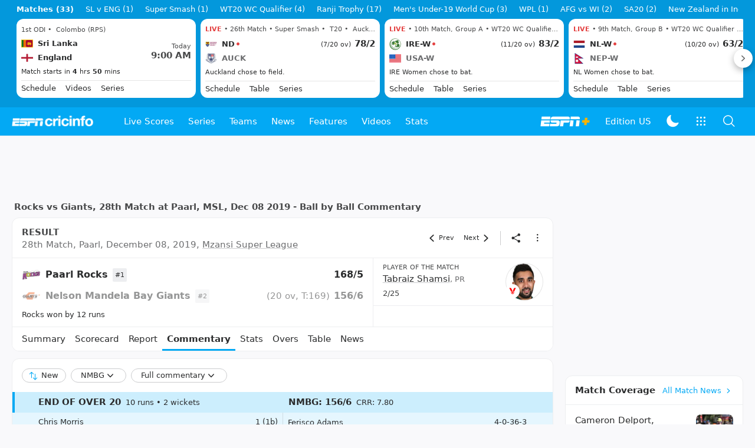

--- FILE ---
content_type: text/html; charset=utf-8
request_url: https://www.espncricinfo.com/series/mzansi-super-league-2019-20-1196979/paarl-rocks-vs-nelson-mandela-bay-giants-28th-match-1201997/ball-by-ball-commentary
body_size: 86827
content:
<!DOCTYPE html><html lang="en"><head><meta charSet="utf-8"/><link rel="preconnect" href="https://img1.hscicdn.com" crossorigin="anonymous"/><link rel="preconnect" href="https://dcf.espn.com" crossorigin="anonymous"/><link rel="preload" href="https://wassets.hscicdn.com/static/fonts/CiIcons/ci-icons-v3.7/fonts/icomoon.woff?gencn3" as="font" type="font/woff2" crossorigin="anonymous"/><script type="text/javascript">
          /*! js-cookie v3.0.5 | MIT */
          !function(e,t){"object"==typeof exports&&"undefined"!=typeof module?module.exports=t():"function"==typeof define&&define.amd?define(t):(e="undefined"!=typeof globalThis?globalThis:e||self,function(){var n=e.Cookies,o=e.Cookies=t();o.noConflict=function(){return e.Cookies=n,o}}())}(this,(function(){"use strict";function e(e){for(var t=1;t<arguments.length;t++){var n=arguments[t];for(var o in n)e[o]=n[o]}return e}var t=function t(n,o){function r(t,r,i){if("undefined"!=typeof document){"number"==typeof(i=e({},o,i)).expires&&(i.expires=new Date(Date.now()+864e5*i.expires)),i.expires&&(i.expires=i.expires.toUTCString()),t=encodeURIComponent(t).replace(/%(2[346B]|5E|60|7C)/g,decodeURIComponent).replace(/[()]/g,escape);var c="";for(var u in i)i[u]&&(c+="; "+u,!0!==i[u]&&(c+="="+i[u].split(";")[0]));return document.cookie=t+"="+n.write(r,t)+c}}return Object.create({set:r,get:function(e){if("undefined"!=typeof document&&(!arguments.length||e)){for(var t=document.cookie?document.cookie.split("; "):[],o={},r=0;r<t.length;r++){var i=t[r].split("="),c=i.slice(1).join("=");try{var u=decodeURIComponent(i[0]);if(o[u]=n.read(c,u),e===u)break}catch(e){}}return e?o[e]:o}},remove:function(t,n){r(t,"",e({},n,{expires:-1}))},withAttributes:function(n){return t(this.converter,e({},this.attributes,n))},withConverter:function(n){return t(e({},this.converter,n),this.attributes)}},{attributes:{value:Object.freeze(o)},converter:{value:Object.freeze(n)}})}({read:function(e){return'"'===e[0]&&(e=e.slice(1,-1)),e.replace(/(%[dA-F]{2})+/gi,decodeURIComponent)},write:function(e){return encodeURIComponent(e).replace(/%(2[346BF]|3[AC-F]|40|5[BDE]|60|7[BCD])/g,decodeURIComponent)}},{path:"/"});return t}));
        </script><script type="text/javascript">
            // DATA LAYER CONFIGURATION
            var _dl = {
              site: {
                baseDomain: 'espncricinfo.com',
                site: 'espncricinfo',
                portal: 'sports',
                country: Cookies.get('country') || 'in',
                language: window.location.pathname.startsWith('/hindi') ? 'hi_in' : 'en_us',
                otguid: 'a0595f6d-337b-4be2-8d32-ad0c5e7c829d',
              },
              page: {
                page_url: window.location.href,
                page_title: document.title,
                platform: "web",
              },
              helpersEnabled: true,
              pageViewed: false,
              visitor: {
                swid: Cookies.get('SWID'),
              }
            };

            // SUBSCRIBE AND PUBLISH METHODS
            _dl.subscribe = function(eventName, callback) {
              document.addEventListener("__dataLayer." + eventName, function(e) {
                if (e && e.detail)
                  callback.apply(__dataLayer, e.detail);
              });
            };

            _dl.publish = function(eventName) {
              var args = Array.prototype.splice.apply(arguments, [1, arguments.length]),
              event = new CustomEvent("__dataLayer." + eventName, {
                detail: args || []
              });
              document.dispatchEvent(event);
            };

            // MAKE DATA LAYER GLOBAL
            window.__dataLayer = window.__dataLayer || {};
            Object.assign(window.__dataLayer, _dl);
        </script><script type="text/javascript">
          var appInfoValue = Cookies.get('ci-app');
          var appInfo = null;
          var isApp = false;
          if (appInfoValue) {
            appInfo = JSON.parse(appInfoValue);

            // android || ios
            if (appInfo['pf'] === 'android' || appInfo['pf'] === 'ios') {
              isApp = true;
            }
          }
          window.hsci = window.hsci || {
            consent: {
              region: 'unknown',
              enabled: false,
              taken: true,
            },
            did: null,
            appInfo: appInfo,
            playerV5: true
          };

          // android
          if (window.CleverTap) {
            isApp = true;

          // ios
          } else if (window.webkit && window.webkit.messageHandlers && window.webkit.messageHandlers.clevertap) {
            isApp = true;
          }

          hsci.isApp = isApp;

          //Flutter webview
          window.addEventListener('flutterInAppWebViewPlatformReady', function() {
            // console.log("flutterInAppWebViewPlatformReady done")
            window.isFlutterAppReady = true;
            window.isApp = true;
          });


          hsci.injectScript = function(src, opts) {
            (function() {
              var script = document.createElement("script");
              script.type = "text/javascript";
              script.async = false;
              script.src = src;
              if(opts && typeof opts.id !== "undefined") script.id = opts.id;
              if(opts && typeof opts.async !== "undefined") script.async = opts.async;
              if(opts && typeof opts.defer !== "undefined") script.defer = opts.defer;
              var s = document.getElementsByTagName('script')[0];
              s.parentNode.insertBefore(script, s);
            })();
          };
        </script><script type="text/javascript">
          hsci.consent.region = Cookies.get('region');
          hsci.consent.country = Cookies.get('country');

          // Faiyaz - emea region is added for exisiting users with the same region cookie.
          hsci.consent.enabled = hsci.isApp ? false : hsci.consent.region === 'gdpr' || hsci.consent.region === 'emea' || hsci.consent.region === 'ccpa';

          function handler() {
            // ensighten script is loaded and consent is taken so unblock
            window.yett.unblock();

            if(!hsci.isApp && window.hsci.playerV5) {
              // Data Layer Integration
              document.dispatchEvent(new Event("dataLayerReady"));
              window.__dataLayer.publish('pageView');
            }
          }

          // Faiyaz - emea region is added for exisiting users with the same region cookie.
          if(hsci.consent.enabled) {

            //disable integration scripts
            window.YETT_BLACKLIST = [
              /www\.googletagmanager\.com/,
              /d2r1yp2w7bby2u\.cloudfront\.net/,
              /at-.*?\.js/,
              /omniture-.*?\.js/,
              /prebid.*?\.js/,
              /sb\.scorecardresearch\.com/,
              /cdn\.taboola\.com/,
              /jsc\.mgid\.com/
            ];

            // This is required for ccpa region also
            document.addEventListener('tms.ready', handler);
            document.addEventListener('onetrust.consent.loaded', handler);

            if (hsci.consent.region === 'gdpr' || hsci.consent.region === 'emea' || hsci.consent.region === 'ccpa') {
              var _alertBox1 = Cookies.get('OptanonConsentAlertBoxClosed');
              var _alertBox2 = Cookies.get('OptanonAlertBoxClosed');
              hsci.consent.taken = _alertBox1 !== undefined || _alertBox2 !== undefined;

              window.addEventListener('consent.onetrust', function(e) {
                // Check if __tcfapi is ready to detect event on close
                // @ts-ignore
                if (window.__tcfapi) {
                  __tcfapi('getTCData', 2, function(tcData, success) {
                    if (success) {
                      if (tcData.eventStatus === 'useractioncomplete') {
                        window.location.reload();
                      }
                    }
                  });
                }
              });
            }

          } else {
            // for non gdpr regions do not load following scipt upfront load after window load
            window.YETT_BLACKLIST = [
              /d2r1yp2w7bby2u\.cloudfront\.net/,
              /omniture-.*?\.js/,
              /at-.*?\.js/,
              /cdn\.taboola\.com/,
              /jsc\.mgid\.com/
            ];

            if(hsci.isApp) {
              window.addEventListener('DOMContentLoaded', function(event) {
                window.yett.unblock();
              });
            } else {
              document.addEventListener('tms.ready', handler);
              document.addEventListener('onetrust.consent.loaded', handler);
            }
          }
        </script><script type="text/javascript">!function(t,e){"object"==typeof exports&&"undefined"!=typeof module?e(exports):"function"==typeof define&&define.amd?define(["exports"],e):e((t=t||self).yett={})}(this,function(t){"use strict";function o(e,t){return e&&(!t||t!==s)&&(!a.blacklist||a.blacklist.some(function(t){return t.test(e)}))&&(!a.whitelist||a.whitelist.every(function(t){return!t.test(e)}))}function l(t){var e=t.getAttribute("src");return a.blacklist&&a.blacklist.every(function(t){return!t.test(e)})||a.whitelist&&a.whitelist.some(function(t){return t.test(e)})}var s="javascript/blocked",a={blacklist:window.YETT_BLACKLIST,whitelist:window.YETT_WHITELIST},u={blacklisted:[]},f=new MutationObserver(function(t){for(var e=0;e<t.length;e++)for(var i=t[e].addedNodes,n=function(t){var n=i[t];if(1===n.nodeType&&"SCRIPT"===n.tagName){var e=n.src,r=n.type;if(o(e,r)){u.blacklisted.push(n.cloneNode()),n.type=s;n.addEventListener("beforescriptexecute",function t(e){n.getAttribute("type")===s&&e.preventDefault(),n.removeEventListener("beforescriptexecute",t)}),n.parentElement&&n.parentElement.removeChild(n)}}},r=0;r<i.length;r++)n(r)});f.observe(document.documentElement,{childList:!0,subtree:!0});var c=document.createElement;function p(t){return function(t){if(Array.isArray(t)){for(var e=0,n=new Array(t.length);e<t.length;e++)n[e]=t[e];return n}}(t)||function(t){if(Symbol.iterator in Object(t)||"[object Arguments]"===Object.prototype.toString.call(t))return Array.from(t)}(t)||function(){throw new TypeError("Invalid attempt to spread non-iterable instance")}()}document.createElement=function(){for(var t=arguments.length,e=new Array(t),n=0;n<t;n++)e[n]=arguments[n];if("script"!==e[0].toLowerCase())return c.bind(document).apply(void 0,e);var r=c.bind(document).apply(void 0,e),i=r.setAttribute.bind(r);return Object.defineProperties(r,{src:{get:function(){var t=r.getAttribute("src");return t&&0===t.indexOf("//")?document.location.protocol+t:t||""},set:function(t){return o(t,r.type)&&i("type",s),i("src",t),!0}},type:{set:function(t){var e=o(r.src,r.type)?s:t;return i("type",e),!0}}}),r.setAttribute=function(t,e){"type"===t||"src"===t?r[t]=e:HTMLScriptElement.prototype.setAttribute.call(r,t,e)},r};var d=new RegExp("[|\\{}()[\\]^$+*?.]","g");t.unblock=function(){for(var t=arguments.length,n=new Array(t),e=0;e<t;e++)n[e]=arguments[e];n.length<1?(a.blacklist=[],a.whitelist=[]):(a.blacklist&&(a.blacklist=a.blacklist.filter(function(e){return n.every(function(t){return"string"==typeof t?!e.test(t):t instanceof RegExp?e.toString()!==t.toString():void 0})})),a.whitelist&&(a.whitelist=[].concat(p(a.whitelist),p(n.map(function(e){if("string"==typeof e){var n=".*"+e.replace(d,"\$&")+".*";if(a.whitelist.every(function(t){return t.toString()!==n.toString()}))return new RegExp(n)}else if(e instanceof RegExp&&a.whitelist.every(function(t){return t.toString()!==e.toString()}))return e;return null}).filter(Boolean)))));for(var r=document.querySelectorAll('script[type="'.concat(s,'"]')),i=0;i<r.length;i++){var o=r[i];l(o)&&(o.type="application/javascript",u.blacklisted.push(o),o.parentElement.removeChild(o))}var c=0;p(u.blacklisted).forEach(function(t,e){if(l(t)){var n=document.createElement("script");n.setAttribute("src",t.src),n.setAttribute("type","application/javascript"),document.head.appendChild(n),u.blacklisted.splice(e-c,1),c++}}),a.blacklist&&a.blacklist.length<1&&f.disconnect()},Object.defineProperty(t,"__esModule",{value:!0})});</script><script type="text/javascript">
            if(!hsci.isApp) {
                hsci.injectScript('//dcf.espn.com/TWDC-DTCI/prod/Bootstrap.js', {async: true});
            }
          </script><script type="text/javascript">window.googletag = window.googletag || {cmd: []};
          window.pbjs = window.pbjs || {que: []};
          window._taboola = window._taboola || [];
          window._outbrain = window._outbrain || [];
        </script><meta name="viewport" content="width=device-width, initial-scale=1.0, maximum-scale=1.0, user-scalable=0"/><link rel="manifest" href="/static/json/manifest.json"/><link rel="shortcut icon" type="image/x-icon" href="https://wassets.hscicdn.com/static/images/favicon.ico"/><link href="https://wassets.hscicdn.com/static/images/iphone5_splash.png" media="(device-width: 320px) and (device-height: 568px) and (-webkit-device-pixel-ratio: 2)" rel="apple-touch-startup-image"/><link href="https://wassets.hscicdn.com/static/images/iphone6_splash.png" media="(device-width: 375px) and (device-height: 667px) and (-webkit-device-pixel-ratio: 2)" rel="apple-touch-startup-image"/><link href="https://wassets.hscicdn.com/static/images/iphoneplus_splash.png" media="(device-width: 621px) and (device-height: 1104px) and (-webkit-device-pixel-ratio: 3)" rel="apple-touch-startup-image"/><link href="https://wassets.hscicdn.com/static/images/iphonex_splash.png" media="(device-width: 375px) and (device-height: 812px) and (-webkit-device-pixel-ratio: 3)" rel="apple-touch-startup-image"/><link href="https://wassets.hscicdn.com/static/images/iphonexr_splash.png" media="(device-width: 414px) and (device-height: 896px) and (-webkit-device-pixel-ratio: 2)" rel="apple-touch-startup-image"/><link href="https://wassets.hscicdn.com/static/images/iphonexsmax_splash.png" media="(device-width: 414px) and (device-height: 896px) and (-webkit-device-pixel-ratio: 3)" rel="apple-touch-startup-image"/><link href="https://wassets.hscicdn.com/static/images/ipad_splash.png" media="(device-width: 768px) and (device-height: 1024px) and (-webkit-device-pixel-ratio: 2)" rel="apple-touch-startup-image"/><link href="https://wassets.hscicdn.com/static/images/ipadpro1_splash.png" media="(device-width: 834px) and (device-height: 1112px) and (-webkit-device-pixel-ratio: 2)" rel="apple-touch-startup-image"/><link href="https://wassets.hscicdn.com/static/images/ipadpro3_splash.png" media="(device-width: 834px) and (device-height: 1194px) and (-webkit-device-pixel-ratio: 2)" rel="apple-touch-startup-image"/><link href="https://wassets.hscicdn.com/static/images/ipadpro2_splash.png" media="(device-width: 1024px) and (device-height: 1366px) and (-webkit-device-pixel-ratio: 2)" rel="apple-touch-startup-image"/><meta name="mobile-web-app-capable" content="yes"/><meta name="apple-mobile-web-app-title" content="ESPN Cricinfo"/><meta name="apple-mobile-web-app-status-bar-style" content="black"/><meta name="theme-color" content="#03a9f4"/><link rel="apple-touch-icon" sizes="72x72" href="https://wassets.hscicdn.com/static/images/ios-72.png" type="image/png"/><link rel="apple-touch-icon" sizes="120x120" href="https://wassets.hscicdn.com/static/images/ios-120.png" type="image/png"/><link rel="apple-touch-icon" sizes="144x144" href="https://wassets.hscicdn.com/static/images/ios-144.png" type="image/png"/><link rel="apple-touch-icon" sizes="180x180" href="https://wassets.hscicdn.com/static/images/ios-180.png" type="image/png"/><title>Ball by Ball Commentary &amp; Live Score - PR vs NMBG, 28th Match</title><meta name="title" content="Ball by Ball Commentary &amp; Live Score - PR vs NMBG, 28th Match"/><meta name="description" content="Check the full commentary and live score updates of the Paarl Rocks vs Nelson Mandela Bay Giants 28th Match 2019 in Paarl dated December 08, 2019 on ESPNcricinfo."/><meta name="keywords" content="Rocks vs Giants 28th Match 2019,PR vs NMBG,cricket commentary,ball by ball,Mzansi Super League"/><meta name="robots" content="index,follow, max-snippet:-1, max-video-preview:-1, max-image-preview:large"/><meta name="googlebot" content="index,follow, max-snippet:-1, max-video-preview:-1, max-image-preview:large"/><link rel="canonical" href="https://www.espncricinfo.com/series/mzansi-super-league-2019-20-1196979/paarl-rocks-vs-nelson-mandela-bay-giants-28th-match-1201997/ball-by-ball-commentary"/><meta property="og:site_name" content="ESPNcricinfo"/><meta property="og:type" content="website"/><meta property="og:title" content="Ball by Ball Commentary &amp; Live Score - PR vs NMBG, 28th Match"/><meta property="og:description" content="Check the full commentary and live score updates of the Paarl Rocks vs Nelson Mandela Bay Giants 28th Match 2019 in Paarl dated December 08, 2019 on ESPNcricinfo."/><meta property="og:image" content="https://img1.hscicdn.com/image/upload/f_auto/lsci/db/PICTURES/CMS/297700/297729.6.jpg"/><meta property="og:url" content="https://www.espncricinfo.com/series/mzansi-super-league-2019-20-1196979/paarl-rocks-vs-nelson-mandela-bay-giants-28th-match-1201997/ball-by-ball-commentary"/><meta property="fb:app_id" content="260890547115"/><meta property="fb:pages" content="104266592953439"/><meta name="twitter:site" content="@espncricinfo"/><meta name="twitter:card" content="summary_large_image"/><meta name="twitter:app:name:iphone" content="ESPNcricinfo"/><meta name="twitter:app:id:iphone" content="417408017"/><meta name="twitter:app:name:googleplay" content="ESPNcricinfo"/><meta name="twitter:app:id:googleplay" content="com.july.cricinfo"/><meta name="twitter:title" content="Ball by Ball Commentary &amp; Live Score - PR vs NMBG, 28th Match"/><meta name="twitter:description" content="Check the full commentary and live score updates of the Paarl Rocks vs Nelson Mandela Bay Giants 28th Match 2019 in Paarl dated December 08, 2019 on ESPNcricinfo."/><meta name="twitter:image" content="https://img1.hscicdn.com/image/upload/f_auto/lsci/db/PICTURES/CMS/297700/297729.6.jpg"/><meta itemProp="name" content="Ball by Ball Commentary &amp; Live Score - PR vs NMBG, 28th Match"/><meta itemProp="description" content="Check the full commentary and live score updates of the Paarl Rocks vs Nelson Mandela Bay Giants 28th Match 2019 in Paarl dated December 08, 2019 on ESPNcricinfo."/><meta itemProp="image" content="https://img1.hscicdn.com/image/upload/f_auto/lsci/db/PICTURES/CMS/297700/297729.6.jpg"/><meta itemProp="publisher" content="ESPNcricinfo"/><meta itemProp="url" content="https://www.espncricinfo.com/series/mzansi-super-league-2019-20-1196979/paarl-rocks-vs-nelson-mandela-bay-giants-28th-match-1201997/ball-by-ball-commentary"/><meta itemProp="editor" content="ESPNcricinfo"/><meta itemProp="headline" content="Ball by Ball Commentary &amp; Live Score - PR vs NMBG, 28th Match"/><meta itemProp="sourceOrganization" content="ESPN Digital Media Pvt Ltd"/><meta itemProp="keywords" content="Rocks vs Giants 28th Match 2019,PR vs NMBG,cricket commentary,ball by ball,Mzansi Super League"/><script type="application/ld+json">{"@context":"https://schema.org","@type":"Organization","name":"ESPN Digital Media Private Limited","url":"https://www.espncricinfo.com","logo":"/static/images/espncricinfo-logo-full.png","address":{"@type":"PostalAddress","streetAddress":"Ground Floor, Embassy Golf Links Business Park, Cherry Hills, Intermediate Ring Road, Domlur","addressLocality":"Bangalore","addressRegion":"India","postalCode":"560071","Telephone":"+91-080-68479700"},"sameAs":["https://www.facebook.com/Cricinfo","https://twitter.com/ESPNcricinfo","https://www.youtube.com/espncricinfo"]}</script><script type="application/ld+json">{"@context":"https://schema.org","@graph":[{"@context":"https://schema.org","@type":"SiteNavigationElement","@id":"#nav-item","name":"Live Scores","url":"https://www.espncricinfo.com/live-cricket-score"},{"@context":"https://schema.org","@type":"SiteNavigationElement","@id":"#nav-item","name":"Live Scores Home","url":"https://www.espncricinfo.com/live-cricket-score"},{"@context":"https://schema.org","@type":"SiteNavigationElement","@id":"#nav-item","name":"Schedule","url":"https://www.espncricinfo.com/live-cricket-match-schedule-fixtures"},{"@context":"https://schema.org","@type":"SiteNavigationElement","@id":"#nav-item","name":"Results","url":"https://www.espncricinfo.com/live-cricket-match-results"},{"@context":"https://schema.org","@type":"SiteNavigationElement","@id":"#nav-item","name":"Month view","url":"https://www.espncricinfo.com/live-cricket-month-view"},{"@context":"https://schema.org","@type":"SiteNavigationElement","@id":"#nav-item","name":"Season view","url":"https://www.espncricinfo.com/ci/engine/series/index.html?view=season"},{"@context":"https://schema.org","@type":"SiteNavigationElement","@id":"#nav-item","name":"International calendar","url":"https://www.espncricinfo.com/ci/engine/match/index.html?view=calendar"},{"@context":"https://schema.org","@type":"SiteNavigationElement","@id":"#nav-item","name":"Desktop Scoreboard","url":"https://www.espncricinfo.com/ci/engine/match/scores/desktop.html"},{"@context":"https://schema.org","@type":"SiteNavigationElement","@id":"#nav-item","name":"Series","url":"https://www.espncricinfo.com/cricket-fixtures"},{"@context":"https://schema.org","@type":"SiteNavigationElement","@id":"#nav-item","name":"WPL 2026","url":"https://www.espncricinfo.com/series/women-s-premier-league-2025-26-1510059"},{"@context":"https://schema.org","@type":"SiteNavigationElement","@id":"#nav-item","name":"India vs New Zealand","url":"https://www.espncricinfo.com/series/new-zealand-in-india-2025-26-1490228"},{"@context":"https://schema.org","@type":"SiteNavigationElement","@id":"#nav-item","name":"Under-19 World Cup","url":"https://www.espncricinfo.com/series/men-s-under-19-world-cup-2025-26-1511849"},{"@context":"https://schema.org","@type":"SiteNavigationElement","@id":"#nav-item","name":"Men's T20 World Cup 2026","url":"https://www.espncricinfo.com/series/icc-men-s-t20-world-cup-2025-26-1502138"},{"@context":"https://schema.org","@type":"SiteNavigationElement","@id":"#nav-item","name":"Sri Lanka vs England","url":"https://www.espncricinfo.com/series/england-in-sri-lanka-2025-26-1507712"},{"@context":"https://schema.org","@type":"SiteNavigationElement","@id":"#nav-item","name":"South Africa vs West Indies","url":"https://www.espncricinfo.com/series/west-indies-in-south-africa-2025-26-1477604"},{"@context":"https://schema.org","@type":"SiteNavigationElement","@id":"#nav-item","name":"SA20 2026","url":"https://www.espncricinfo.com/series/sa20-2025-26-1494252"},{"@context":"https://schema.org","@type":"SiteNavigationElement","@id":"#nav-item","name":"BBL 2025","url":"https://www.espncricinfo.com/series/big-bash-league-2025-26-1490534"},{"@context":"https://schema.org","@type":"SiteNavigationElement","@id":"#nav-item","name":"BPL 2025","url":"https://www.espncricinfo.com/series/bangladesh-premier-league-2025-26-1516530"},{"@context":"https://schema.org","@type":"SiteNavigationElement","@id":"#nav-item","name":"IPL 2026","url":"https://www.espncricinfo.com/series/indian-premier-league-2025-26-1510719"},{"@context":"https://schema.org","@type":"SiteNavigationElement","@id":"#nav-item","name":"Men's Super Smash","url":"https://www.espncricinfo.com/series/super-smash-2025-26-1499623"},{"@context":"https://schema.org","@type":"SiteNavigationElement","@id":"#nav-item","name":"Women's Super Smash","url":"https://www.espncricinfo.com/series/women-s-super-smash-2025-26-1499624"},{"@context":"https://schema.org","@type":"SiteNavigationElement","@id":"#nav-item","name":"Women's T20 World Cup QLF","url":"https://www.espncricinfo.com/series/women-s-t20-world-cup-qualifier-2025-26-1515205"},{"@context":"https://schema.org","@type":"SiteNavigationElement","@id":"#nav-item","name":"Test Championship 2025-2027","url":"https://www.espncricinfo.com/series/icc-world-test-championship-2025-2027-1472510"},{"@context":"https://schema.org","@type":"SiteNavigationElement","@id":"#nav-item","name":"-Future series-","url":"https://www.espncricinfo.com/cricket-fixtures/#future"},{"@context":"https://schema.org","@type":"SiteNavigationElement","@id":"#nav-item","name":"-Archives-","url":"https://www.espncricinfo.com/ci/engine/series/index.html"},{"@context":"https://schema.org","@type":"SiteNavigationElement","@id":"#nav-item","name":"Teams","url":"https://www.espncricinfo.com/team"},{"@context":"https://schema.org","@type":"SiteNavigationElement","@id":"#nav-item","name":"Australia","url":"https://www.espncricinfo.com/team/australia-2"},{"@context":"https://schema.org","@type":"SiteNavigationElement","@id":"#nav-item","name":"Afghanistan","url":"https://www.espncricinfo.com/team/afghanistan-40"},{"@context":"https://schema.org","@type":"SiteNavigationElement","@id":"#nav-item","name":"Bangladesh","url":"https://www.espncricinfo.com/team/bangladesh-25"},{"@context":"https://schema.org","@type":"SiteNavigationElement","@id":"#nav-item","name":"Canada","url":"https://www.espncricinfo.com/team/canada-17"},{"@context":"https://schema.org","@type":"SiteNavigationElement","@id":"#nav-item","name":"England","url":"https://www.espncricinfo.com/team/england-1"},{"@context":"https://schema.org","@type":"SiteNavigationElement","@id":"#nav-item","name":"Ireland","url":"https://www.espncricinfo.com/team/ireland-29"},{"@context":"https://schema.org","@type":"SiteNavigationElement","@id":"#nav-item","name":"India","url":"https://www.espncricinfo.com/team/india-6"},{"@context":"https://schema.org","@type":"SiteNavigationElement","@id":"#nav-item","name":"Namibia","url":"https://www.espncricinfo.com/team/namibia-28"},{"@context":"https://schema.org","@type":"SiteNavigationElement","@id":"#nav-item","name":"New Zealand","url":"https://www.espncricinfo.com/team/new-zealand-5"},{"@context":"https://schema.org","@type":"SiteNavigationElement","@id":"#nav-item","name":"Nepal","url":"https://www.espncricinfo.com/team/nepal-33"},{"@context":"https://schema.org","@type":"SiteNavigationElement","@id":"#nav-item","name":"Pakistan","url":"https://www.espncricinfo.com/team/pakistan-7"},{"@context":"https://schema.org","@type":"SiteNavigationElement","@id":"#nav-item","name":"Netherlands","url":"https://www.espncricinfo.com/team/netherlands-15"},{"@context":"https://schema.org","@type":"SiteNavigationElement","@id":"#nav-item","name":"South Africa","url":"https://www.espncricinfo.com/team/south-africa-3"},{"@context":"https://schema.org","@type":"SiteNavigationElement","@id":"#nav-item","name":"Oman","url":"https://www.espncricinfo.com/team/oman-37"},{"@context":"https://schema.org","@type":"SiteNavigationElement","@id":"#nav-item","name":"Sri Lanka","url":"https://www.espncricinfo.com/team/sri-lanka-8"},{"@context":"https://schema.org","@type":"SiteNavigationElement","@id":"#nav-item","name":"Scotland","url":"https://www.espncricinfo.com/team/scotland-30"},{"@context":"https://schema.org","@type":"SiteNavigationElement","@id":"#nav-item","name":"West Indies","url":"https://www.espncricinfo.com/team/west-indies-4"},{"@context":"https://schema.org","@type":"SiteNavigationElement","@id":"#nav-item","name":"UAE","url":"https://www.espncricinfo.com/team/united-arab-emirates-27"},{"@context":"https://schema.org","@type":"SiteNavigationElement","@id":"#nav-item","name":"Zimbabwe","url":"https://www.espncricinfo.com/team/zimbabwe-9"},{"@context":"https://schema.org","@type":"SiteNavigationElement","@id":"#nav-item","name":"USA","url":"https://www.espncricinfo.com/team/united-states-of-america-11"},{"@context":"https://schema.org","@type":"SiteNavigationElement","@id":"#nav-item","name":"News","url":"https://www.espncricinfo.com/cricket-news"},{"@context":"https://schema.org","@type":"SiteNavigationElement","@id":"#nav-item","name":"News Home","url":"https://www.espncricinfo.com/cricket-news"},{"@context":"https://schema.org","@type":"SiteNavigationElement","@id":"#nav-item","name":"Future of ODIs","url":"https://www.espncricinfo.com/cricket-news/the-future-of-odis-39"},{"@context":"https://schema.org","@type":"SiteNavigationElement","@id":"#nav-item","name":"Ball-tampering","url":"https://www.espncricinfo.com/cricket-news/ball-tampering-25"},{"@context":"https://schema.org","@type":"SiteNavigationElement","@id":"#nav-item","name":"Technology in cricket","url":"https://www.espncricinfo.com/cricket-news/technology-in-cricket-18"},{"@context":"https://schema.org","@type":"SiteNavigationElement","@id":"#nav-item","name":"Racism","url":"https://www.espncricinfo.com/cricket-news/racism-99"},{"@context":"https://schema.org","@type":"SiteNavigationElement","@id":"#nav-item","name":"Run-out controversies","url":"https://www.espncricinfo.com/cricket-news/run-out-controversies-325"},{"@context":"https://schema.org","@type":"SiteNavigationElement","@id":"#nav-item","name":"Corruption","url":"https://www.espncricinfo.com/cricket-news/corruption-in-cricket-4"},{"@context":"https://schema.org","@type":"SiteNavigationElement","@id":"#nav-item","name":"Features","url":"https://www.espncricinfo.com/cricket-features"},{"@context":"https://schema.org","@type":"SiteNavigationElement","@id":"#nav-item","name":"Features Home","url":"https://www.espncricinfo.com/cricket-features"},{"@context":"https://schema.org","@type":"SiteNavigationElement","@id":"#nav-item","name":"On this day","url":"https://www.espncricinfo.com/on-this-day/cricket-events"},{"@context":"https://schema.org","@type":"SiteNavigationElement","@id":"#nav-item","name":"Writers","url":"https://www.espncricinfo.com/espncricinfo-writers-index"},{"@context":"https://schema.org","@type":"SiteNavigationElement","@id":"#nav-item","name":"Web stories","url":"https://www.espncricinfo.com/webstories"},{"@context":"https://schema.org","@type":"SiteNavigationElement","@id":"#nav-item","name":"Photo galleries","url":"https://www.espncricinfo.com/gallery"},{"@context":"https://schema.org","@type":"SiteNavigationElement","@id":"#nav-item","name":"Cricinfo 30 years","url":"https://www.espncricinfo.com/cricinfo-30-years"},{"@context":"https://schema.org","@type":"SiteNavigationElement","@id":"#nav-item","name":"The Cricket Monthly","url":"https://www.thecricketmonthly.com/"},{"@context":"https://schema.org","@type":"SiteNavigationElement","@id":"#nav-item","name":"Videos","url":"https://www.espncricinfo.com/cricket-videos/"},{"@context":"https://schema.org","@type":"SiteNavigationElement","@id":"#nav-item","name":"Cricinformed","url":"https://www.espncricinfo.com/cricket-videos/genre/cricinformed-299"},{"@context":"https://schema.org","@type":"SiteNavigationElement","@id":"#nav-item","name":"TimeOut","url":"https://www.espncricinfo.com/cricket-videos/genre/time-out-221"},{"@context":"https://schema.org","@type":"SiteNavigationElement","@id":"#nav-item","name":"Matchday","url":"https://www.espncricinfo.com/cricket-videos/genre/match-day-155"},{"@context":"https://schema.org","@type":"SiteNavigationElement","@id":"#nav-item","name":"25 Questions","url":"https://www.espncricinfo.com/cricket-videos/genre/25-questions-191"},{"@context":"https://schema.org","@type":"SiteNavigationElement","@id":"#nav-item","name":"News and Analysis","url":"https://www.espncricinfo.com/cricket-videos/genre/news-and-analysis-34"},{"@context":"https://schema.org","@type":"SiteNavigationElement","@id":"#nav-item","name":"Interviews","url":"https://www.espncricinfo.com/cricket-videos/genre/interviews-9"},{"@context":"https://schema.org","@type":"SiteNavigationElement","@id":"#nav-item","name":"Features","url":"https://www.espncricinfo.com/cricket-videos/genre/features-46"},{"@context":"https://schema.org","@type":"SiteNavigationElement","@id":"#nav-item","name":"Press Conference","url":"https://www.espncricinfo.com/cricket-videos/genre/press-conference-2"},{"@context":"https://schema.org","@type":"SiteNavigationElement","@id":"#nav-item","name":"Polite Enquiries","url":"https://www.espncricinfo.com/cricket-videos/genre/politeenquiries-119"},{"@context":"https://schema.org","@type":"SiteNavigationElement","@id":"#nav-item","name":"Run Order","url":"https://www.espncricinfo.com/cricket-videos/genre/run-order-166"},{"@context":"https://schema.org","@type":"SiteNavigationElement","@id":"#nav-item","name":"Newsroom","url":"https://www.espncricinfo.com/cricket-videos/genre/newsroom-218"},{"@context":"https://schema.org","@type":"SiteNavigationElement","@id":"#nav-item","name":"Highlights","url":"https://www.espncricinfo.com/cricket-videos/genre/highlights-37"},{"@context":"https://schema.org","@type":"SiteNavigationElement","@id":"#nav-item","name":"YouTube","url":"https://www.youtube.com/ESPNCricinfo"},{"@context":"https://schema.org","@type":"SiteNavigationElement","@id":"#nav-item","name":"Stats","url":"https://www.espncricinfo.com/records"},{"@context":"https://schema.org","@type":"SiteNavigationElement","@id":"#nav-item","name":"Stats home","url":"https://www.espncricinfo.com/records"},{"@context":"https://schema.org","@type":"SiteNavigationElement","@id":"#nav-item","name":"AskCricinfo","url":"https://www.espncricinfo.com/ask"},{"@context":"https://schema.org","@type":"SiteNavigationElement","@id":"#nav-item","name":"Statsguru","url":"https://stats.espncricinfo.com/ci/engine/stats/index.html"},{"@context":"https://schema.org","@type":"SiteNavigationElement","@id":"#nav-item","name":"SuperStats","url":"https://www.espncricinfo.com/genre/superstats-706"},{"@context":"https://schema.org","@type":"SiteNavigationElement","@id":"#nav-item","name":"2025 records","url":"https://www.espncricinfo.com/records/year/2025-2025"},{"@context":"https://schema.org","@type":"SiteNavigationElement","@id":"#nav-item","name":"2024 records","url":"https://www.espncricinfo.com/records/year/2024-2024"},{"@context":"https://schema.org","@type":"SiteNavigationElement","@id":"#nav-item","name":"All records","url":"https://www.espncricinfo.com/records"},{"@context":"https://schema.org","@type":"SiteNavigationElement","@id":"#nav-item","name":"Players","url":"https://www.espncricinfo.com/cricketers"},{"@context":"https://schema.org","@type":"SiteNavigationElement","@id":"#nav-item","name":"Grounds","url":"https://www.espncricinfo.com/cricket-grounds"},{"@context":"https://schema.org","@type":"SiteNavigationElement","@id":"#nav-item","name":"Rankings","url":"https://www.espncricinfo.com/rankings/icc-team-ranking"}]}</script><script type="application/ld+json">{"@context":"https://schema.org","@type":"WebPage","name":"Ball by Ball Commentary & Live Score - PR vs NMBG, 28th Match","description":"Check the full commentary and live score updates of the Paarl Rocks vs Nelson Mandela Bay Giants 28th Match 2019 in Paarl dated December 08, 2019 on ESPNcricinfo.","url":"https://www.espncricinfo.com/series/mzansi-super-league-2019-20-1196979/paarl-rocks-vs-nelson-mandela-bay-giants-28th-match-1201997/ball-by-ball-commentary","publisher":{"@type":"Organization","name":"ESPN Digital Media Private Limited","url":"https://www.espncricinfo.com","logo":{"@type":"ImageObject","contentUrl":"/static/images/espncricinfo-logo-full.png"}}}</script><script type="application/ld+json">{"@context":"https://schema.org","@type":"SportsEvent","name":"Ball by Ball Commentary & Live Score - PR vs NMBG, 28th Match","description":"Check the full commentary and live score updates of the Paarl Rocks vs Nelson Mandela Bay Giants 28th Match 2019 in Paarl dated December 08, 2019 on ESPNcricinfo.","startDate":"2019-12-08T08:00:00+00:00","endDate":"2019-12-08T00:00:00+00:00","eventStatus":"RESULT","location":{"@type":"Place","name":"Boland Park, Paarl","address":"Paarl"},"homeTeam":{"@type":"SportsTeam","name":"Rocks"},"awayTeam":{"@type":"SportsTeam","name":"Giants"}}</script><meta name="next-head-count" content="69"/><link data-next-font="" rel="preconnect" href="/" crossorigin="anonymous"/><link rel="preload" href="https://wassets.hscicdn.com/_next/static/css/555538078b0b0fcb.css" as="style"/><link rel="stylesheet" href="https://wassets.hscicdn.com/_next/static/css/555538078b0b0fcb.css" data-n-g=""/><noscript data-n-css=""></noscript><script defer="" nomodule="" src="https://wassets.hscicdn.com/_next/static/chunks/polyfills-78c92fac7aa8fdd8.js"></script><script defer="" src="https://wassets.hscicdn.com/_next/static/chunks/CiLanguageEnglish.44cecc4cb23f9718.js"></script><script defer="" src="https://wassets.hscicdn.com/_next/static/chunks/4657.abcb2e5936dfe1d8.js"></script><script src="https://wassets.hscicdn.com/_next/static/chunks/webpack-69668e6f336223ad.js" defer=""></script><script src="https://wassets.hscicdn.com/_next/static/chunks/framework-70f95e8fb8fe7028.js" defer=""></script><script src="https://wassets.hscicdn.com/_next/static/chunks/main-46c7eef8fbc39f54.js" defer=""></script><script src="https://wassets.hscicdn.com/_next/static/chunks/pages/_app-9c13bae1e3ffabdd.js" defer=""></script><script src="https://wassets.hscicdn.com/_next/static/chunks/5829-0fb1ea9a6d9a92ff.js" defer=""></script><script src="https://wassets.hscicdn.com/_next/static/chunks/2024-d083a4536cc32940.js" defer=""></script><script src="https://wassets.hscicdn.com/_next/static/chunks/9515-ea150dbf5171c32e.js" defer=""></script><script src="https://wassets.hscicdn.com/_next/static/chunks/7185-8c8b43a234cfc1e5.js" defer=""></script><script src="https://wassets.hscicdn.com/_next/static/chunks/497-a5ff636093bd0121.js" defer=""></script><script src="https://wassets.hscicdn.com/_next/static/chunks/304-99f63234457ff014.js" defer=""></script><script src="https://wassets.hscicdn.com/_next/static/chunks/25-e98bca7649228531.js" defer=""></script><script src="https://wassets.hscicdn.com/_next/static/chunks/375-db85d152e0ff815b.js" defer=""></script><script src="https://wassets.hscicdn.com/_next/static/chunks/8011-3eb505916453003c.js" defer=""></script><script src="https://wassets.hscicdn.com/_next/static/chunks/1471-39fd951505eb2d17.js" defer=""></script><script src="https://wassets.hscicdn.com/_next/static/chunks/2463-5fbdce0a6ee223d2.js" defer=""></script><script src="https://wassets.hscicdn.com/_next/static/chunks/9890-6bb6b329977ef579.js" defer=""></script><script src="https://wassets.hscicdn.com/_next/static/chunks/8695-e12e71446042cb48.js" defer=""></script><script src="https://wassets.hscicdn.com/_next/static/chunks/3123-520f0bc21b17f74f.js" defer=""></script><script src="https://wassets.hscicdn.com/_next/static/chunks/3511-7b8e04e8b0ffcfb2.js" defer=""></script><script src="https://wassets.hscicdn.com/_next/static/chunks/pages/match/CiMatchCommentaryPage-bd67ad838a592927.js" defer=""></script><script src="https://wassets.hscicdn.com/_next/static/3RvoFDJcOjCOSaTgqZXr9/_buildManifest.js" defer=""></script><script src="https://wassets.hscicdn.com/_next/static/3RvoFDJcOjCOSaTgqZXr9/_ssgManifest.js" defer=""></script></head><body class=""><div id="__next"><script>
    (function() {
      let theme = window?.localStorage?.getItem('ci-theme-preference') || 'LIGHT';

      // check ci-app-theme cookie required for native app theme support
      const appTheme = Cookies.get('ci_app_theme') || Cookies.get('ci-app-theme');

      if(appTheme) {
        theme = appTheme;
        window.hsciapp = { theme: appTheme };
      }

      if (theme === 'DARK') {
        document.body.dataset.colorTheme = 'dark';
      }
    })()
  </script><noscript><iframe src="//www.googletagmanager.com/ns.html?id=GTM-M2X5VXQ" height="0" width="0" style="display:none;visibility:hidden;"></iframe></noscript><section id="pane-main" class=""><section id="main-container"><aside class="ad-placeholder overlay ad-overlay-782340"></aside><div class="ds-pb-4 ds-min-h-[182px] ds-bg-fill-hsb ds-pt-2"><div class="lg:ds-container lg:ds-mx-auto lg:ds-px-5"><div class="ds-relative ds-w-full ds-scrollbar-hide ds-px-2 ds-flex ds-bg-transparent ds-overflow-x-auto ds-scrollbar-hide"><div class="ds-flex ds-flex-row ds-w-full ds-overflow-x-auto ds-scrollbar-hide ds-overflow-y-hidden"><div class="ds-shrink-0 ds-mr-5 last:ds-mr-0"><div class="ds-cursor-pointer ds-flex ds-justify-center ds-h-4"><span class="ds-text-tight-s ds-font-bold ds-flex ds-justify-center ds-items-center ds-cursor-pointer ds-flex-1 ds-text-raw-white ds-tab-active"><span>Matches<!-- --> <span>(<!-- -->33<!-- -->)</span></span></span></div></div><div class="ds-shrink-0 ds-mr-5 last:ds-mr-0"><div class="ds-cursor-pointer ds-flex ds-justify-center ds-h-4"><span class="ds-text-tight-s ds-font-regular ds-flex ds-justify-center ds-items-center ds-cursor-pointer ds-flex-1 ds-text-raw-white"><span>SL v ENG<!-- --> <span>(<!-- -->1<!-- -->)</span></span></span></div></div><div class="ds-shrink-0 ds-mr-5 last:ds-mr-0"><div class="ds-cursor-pointer ds-flex ds-justify-center ds-h-4"><span class="ds-text-tight-s ds-font-regular ds-flex ds-justify-center ds-items-center ds-cursor-pointer ds-flex-1 ds-text-raw-white"><span>Super Smash<!-- --> <span>(<!-- -->1<!-- -->)</span></span></span></div></div><div class="ds-shrink-0 ds-mr-5 last:ds-mr-0"><div class="ds-cursor-pointer ds-flex ds-justify-center ds-h-4"><span class="ds-text-tight-s ds-font-regular ds-flex ds-justify-center ds-items-center ds-cursor-pointer ds-flex-1 ds-text-raw-white"><span>WT20 WC Qualifier<!-- --> <span>(<!-- -->4<!-- -->)</span></span></span></div></div><div class="ds-shrink-0 ds-mr-5 last:ds-mr-0"><div class="ds-cursor-pointer ds-flex ds-justify-center ds-h-4"><span class="ds-text-tight-s ds-font-regular ds-flex ds-justify-center ds-items-center ds-cursor-pointer ds-flex-1 ds-text-raw-white"><span>Ranji Trophy<!-- --> <span>(<!-- -->17<!-- -->)</span></span></span></div></div><div class="ds-shrink-0 ds-mr-5 last:ds-mr-0"><div class="ds-cursor-pointer ds-flex ds-justify-center ds-h-4"><span class="ds-text-tight-s ds-font-regular ds-flex ds-justify-center ds-items-center ds-cursor-pointer ds-flex-1 ds-text-raw-white"><span>Men&#x27;s Under-19 World Cup<!-- --> <span>(<!-- -->3<!-- -->)</span></span></span></div></div><div class="ds-shrink-0 ds-mr-5 last:ds-mr-0"><div class="ds-cursor-pointer ds-flex ds-justify-center ds-h-4"><span class="ds-text-tight-s ds-font-regular ds-flex ds-justify-center ds-items-center ds-cursor-pointer ds-flex-1 ds-text-raw-white"><span>WPL<!-- --> <span>(<!-- -->1<!-- -->)</span></span></span></div></div><div class="ds-shrink-0 ds-mr-5 last:ds-mr-0"><div class="ds-cursor-pointer ds-flex ds-justify-center ds-h-4"><span class="ds-text-tight-s ds-font-regular ds-flex ds-justify-center ds-items-center ds-cursor-pointer ds-flex-1 ds-text-raw-white"><span>AFG vs WI<!-- --> <span>(<!-- -->2<!-- -->)</span></span></span></div></div><div class="ds-shrink-0 ds-mr-5 last:ds-mr-0"><div class="ds-cursor-pointer ds-flex ds-justify-center ds-h-4"><span class="ds-text-tight-s ds-font-regular ds-flex ds-justify-center ds-items-center ds-cursor-pointer ds-flex-1 ds-text-raw-white"><span>SA20<!-- --> <span>(<!-- -->2<!-- -->)</span></span></span></div></div><div class="ds-shrink-0 ds-mr-5 last:ds-mr-0"><div class="ds-cursor-pointer ds-flex ds-justify-center ds-h-4"><span class="ds-text-tight-s ds-font-regular ds-flex ds-justify-center ds-items-center ds-cursor-pointer ds-flex-1 ds-text-raw-white"><span>New Zealand in India<!-- --> <span>(<!-- -->1<!-- -->)</span></span></span></div></div><div class="ds-shrink-0 ds-mr-5 last:ds-mr-0"><div class="ds-cursor-pointer ds-flex ds-justify-center ds-h-4"><span class="ds-text-tight-s ds-font-regular ds-flex ds-justify-center ds-items-center ds-cursor-pointer ds-flex-1 ds-text-raw-white"><span>BPL<!-- --> <span>(<!-- -->1<!-- -->)</span></span></span></div></div></div></div><div class="ds-block"></div><div class="ds-pt-2"><div class="ci-hsb-carousel"><div class="slick-slider ds-carousel slick-initialized" dir="ltr"><button type="button" data-role="none" class="slick-arrow slick-prev slick-disabled" style="display:block"> <!-- -->Previous</button><div class="slick-list"><div class="slick-track" style="width:0px;left:0px"><div style="outline:none" data-index="0" class="slick-slide slick-active slick-current" tabindex="-1" aria-hidden="false"><div><aside></aside></div></div><div style="outline:none" data-index="1" class="slick-slide slick-active" tabindex="-1" aria-hidden="false"><div><div class="ds-p-2 ds-pb-0.5 ds-bg-fill-hsb-scorecell ds-text-compact-2xs ds-rounded-xl ds-h-[8.375rem]" tabindex="-1" style="width:100%;display:inline-block"><div class="ds-w-[288px]"><a href="/series/england-in-sri-lanka-2025-26-1507712/sri-lanka-vs-england-1st-odi-1507716/match-preview" title="" class="ds-no-tap-higlight"><span class="ds-text-compact-xxs"><span class="ds-block ds-relative"><span class="ds-flex ds-justify-between ds-items-center ds-h-5"><span class="ds-truncate"></span></span><span class="ds-h-14 ds-overflow-hidden"><div class="ds-flex ds-justify-between ds-items-center"><div class="ds-flex ds-flex-col ds-mb-2 ds-mt-1 ds-space-y-1"><div class="ci-team-score ds-flex ds-justify-between ds-items-center ds-text-typo"><div class="ds-flex ds-items-center ds-min-w-0 ds-mr-1" title="Sri Lanka"><img width="20" height="20" alt="Sri Lanka Flag" style="width:20px;height:20px" class="ds-mr-2" src="https://wassets.hscicdn.com/static/images/lazyimage-transparent.png" fetchpriority="auto"/><p class="ds-text-tight-s ds-font-bold ds-capitalize ds-truncate">Sri Lanka</p></div></div><div class="ci-team-score ds-flex ds-justify-between ds-items-center ds-text-typo"><div class="ds-flex ds-items-center ds-min-w-0 ds-mr-1" title="England"><img width="20" height="20" alt="England Flag" style="width:20px;height:20px" class="ds-mr-2" src="https://wassets.hscicdn.com/static/images/lazyimage-transparent.png" fetchpriority="auto"/><p class="ds-text-tight-s ds-font-bold ds-capitalize ds-truncate">England</p></div></div></div><div class="ds-text-right"><div class="ds-text-tight-xs"><div>Today</div><div><div class="ds-text-tight-m ds-font-bold">9:00 AM</div></div></div></div></div></span><span class="ds-h-3"><p class="ds-text-tight-xs ds-font-medium ds-truncate ds-opacity-0"><span>null</span></p></span></span></span></a><span class="ds-flex ds-mt-2 ds-py-1 ds-border-t ds-border-line-default-translucent"><a href="/series/england-in-sri-lanka-2025-26-1507712/match-schedule-fixtures-and-results" title="Schedule" class="ds-inline-flex ds-items-start ds-leading-none ds-mr-4"><span class="ds-text-compact-xs ds-block ds-text-typo hover:ds-underline hover:ds-decoration-ui-stroke">Schedule</span></a><a href="/series/england-in-sri-lanka-2025-26-1507712/sri-lanka-vs-england-1st-odi-1507716/match-videos" title="Videos" class="ds-inline-flex ds-items-start ds-leading-none ds-mr-4"><span class="ds-text-compact-xs ds-block ds-text-typo hover:ds-underline hover:ds-decoration-ui-stroke">Videos</span></a><a href="/series/england-in-sri-lanka-2025-26-1507712" title="England tour of Sri Lanka" class="ds-inline-flex ds-items-start ds-leading-none ds-mr-4"><span class="ds-text-compact-xs ds-block ds-text-typo hover:ds-underline hover:ds-decoration-ui-stroke">Series</span></a></span></div></div></div></div><div style="outline:none" data-index="2" class="slick-slide slick-active" tabindex="-1" aria-hidden="false"><div><div class="ds-p-2 ds-pb-0.5 ds-bg-fill-hsb-scorecell ds-text-compact-2xs ds-rounded-xl ds-h-[8.375rem]" tabindex="-1" style="width:100%;display:inline-block"><div class="ds-w-[288px]"><a href="/series/super-smash-2025-26-1499623/auckland-vs-northern-districts-26th-match-1499653/live-cricket-score" title="" class="ds-no-tap-higlight"><span class="ds-text-compact-xxs"><span class="ds-block ds-relative"><span class="ds-flex ds-justify-between ds-items-center ds-h-5"><span class="ds-truncate"></span></span><span class="ds-h-14 ds-overflow-hidden"><div class=""><div class="ds-flex ds-flex-col ds-mb-2 ds-mt-1 ds-space-y-1"><div class="ci-team-score ds-flex ds-justify-between ds-items-center ds-text-typo"><div class="ds-flex ds-items-center ds-min-w-0 ds-mr-1" title="ND"><img width="20" height="20" alt="ND Flag" style="width:20px;height:20px" class="ds-mr-2" src="https://wassets.hscicdn.com/static/images/lazyimage-transparent.png" fetchpriority="auto"/><p class="ds-text-tight-s ds-font-bold ds-capitalize ds-truncate">ND</p><i style="font-size:12px" class="icon-dot_circular ds-text-icon-error hover:ds-text-icon-error-hover"></i></div><div class="ds-text-compact-s ds-text-typo ds-text-right ds-whitespace-nowrap"><span class="ds-text-compact-xxs ds-mr-0.5">(7/20 ov) </span><strong class="">78/2</strong></div></div><div class="ci-team-score ds-flex ds-justify-between ds-items-center ds-text-typo"><div class="ds-flex ds-items-center ds-min-w-0 ds-mr-1" title="AUCK"><img width="20" height="20" alt="AUCK Flag" style="width:20px;height:20px" class="ds-mr-2" src="https://wassets.hscicdn.com/static/images/lazyimage-transparent.png" fetchpriority="auto"/><p class="ds-text-tight-s ds-font-bold ds-capitalize ds-truncate !ds-text-typo-mid3">AUCK</p></div></div></div></div></span><span class="ds-h-3"><p class="ds-text-tight-xs ds-font-medium ds-truncate ds-opacity-0"><span>null</span></p></span></span></span></a><span class="ds-flex ds-mt-2 ds-py-1 ds-border-t ds-border-line-default-translucent"><a href="/series/super-smash-2025-26-1499623/match-schedule-fixtures-and-results" title="Schedule" class="ds-inline-flex ds-items-start ds-leading-none ds-mr-4"><span class="ds-text-compact-xs ds-block ds-text-typo hover:ds-underline hover:ds-decoration-ui-stroke">Schedule</span></a><a href="/series/super-smash-2025-26-1499623/points-table-standings" title="Table" class="ds-inline-flex ds-items-start ds-leading-none ds-mr-4"><span class="ds-text-compact-xs ds-block ds-text-typo hover:ds-underline hover:ds-decoration-ui-stroke">Table</span></a><a href="/series/super-smash-2025-26-1499623" title="Super Smash" class="ds-inline-flex ds-items-start ds-leading-none ds-mr-4"><span class="ds-text-compact-xs ds-block ds-text-typo hover:ds-underline hover:ds-decoration-ui-stroke">Series</span></a></span></div></div></div></div><div style="outline:none" data-index="3" class="slick-slide" tabindex="-1" aria-hidden="true"><div><div class="ds-p-2 ds-pb-0.5 ds-bg-fill-hsb-scorecell ds-text-compact-2xs ds-rounded-xl ds-h-[8.375rem]" tabindex="-1" style="width:100%;display:inline-block"><div class="ds-w-[288px]"><a href="/series/women-s-t20-world-cup-qualifier-2025-26-1515205/ireland-women-vs-united-states-of-america-women-10th-match-group-a-1515216/live-cricket-score" title="" class="ds-no-tap-higlight"><span class="ds-text-compact-xxs"><span class="ds-block ds-relative"><span class="ds-flex ds-justify-between ds-items-center ds-h-5"><span class="ds-truncate"></span></span><span class="ds-h-14 ds-overflow-hidden"><div class=""><div class="ds-flex ds-flex-col ds-mb-2 ds-mt-1 ds-space-y-1"><div class="ci-team-score ds-flex ds-justify-between ds-items-center ds-text-typo"><div class="ds-flex ds-items-center ds-min-w-0 ds-mr-1" title="IRE-W"><img width="20" height="20" alt="IRE-W Flag" style="width:20px;height:20px" class="ds-mr-2" src="https://wassets.hscicdn.com/static/images/lazyimage-transparent.png" fetchpriority="auto"/><p class="ds-text-tight-s ds-font-bold ds-capitalize ds-truncate">IRE-W</p><i style="font-size:12px" class="icon-dot_circular ds-text-icon-error hover:ds-text-icon-error-hover"></i></div><div class="ds-text-compact-s ds-text-typo ds-text-right ds-whitespace-nowrap"><span class="ds-text-compact-xxs ds-mr-0.5">(11/20 ov) </span><strong class="">83/2</strong></div></div><div class="ci-team-score ds-flex ds-justify-between ds-items-center ds-text-typo"><div class="ds-flex ds-items-center ds-min-w-0 ds-mr-1" title="USA-W"><img width="20" height="20" alt="USA-W Flag" style="width:20px;height:20px" class="ds-mr-2" src="https://wassets.hscicdn.com/static/images/lazyimage-transparent.png" fetchpriority="auto"/><p class="ds-text-tight-s ds-font-bold ds-capitalize ds-truncate !ds-text-typo-mid3">USA-W</p></div></div></div></div></span><span class="ds-h-3"><p class="ds-text-tight-xs ds-font-medium ds-truncate ds-opacity-0"><span>null</span></p></span></span></span></a><span class="ds-flex ds-mt-2 ds-py-1 ds-border-t ds-border-line-default-translucent"><a href="/series/women-s-t20-world-cup-qualifier-2025-26-1515205/match-schedule-fixtures-and-results" title="Schedule" class="ds-inline-flex ds-items-start ds-leading-none ds-mr-4"><span class="ds-text-compact-xs ds-block ds-text-typo hover:ds-underline hover:ds-decoration-ui-stroke">Schedule</span></a><a href="/series/women-s-t20-world-cup-qualifier-2025-26-1515205/points-table-standings" title="Table" class="ds-inline-flex ds-items-start ds-leading-none ds-mr-4"><span class="ds-text-compact-xs ds-block ds-text-typo hover:ds-underline hover:ds-decoration-ui-stroke">Table</span></a><a href="/series/women-s-t20-world-cup-qualifier-2025-26-1515205" title="Women&#x27;s T20 World Cup Qualifier" class="ds-inline-flex ds-items-start ds-leading-none ds-mr-4"><span class="ds-text-compact-xs ds-block ds-text-typo hover:ds-underline hover:ds-decoration-ui-stroke">Series</span></a></span></div></div></div></div><div style="outline:none" data-index="4" class="slick-slide" tabindex="-1" aria-hidden="true"><div><div class="ds-p-2 ds-pb-0.5 ds-bg-fill-hsb-scorecell ds-text-compact-2xs ds-rounded-xl ds-h-[8.375rem]" tabindex="-1" style="width:100%;display:inline-block"><div class="ds-w-[288px]"><a href="/series/women-s-t20-world-cup-qualifier-2025-26-1515205/nepal-women-vs-netherlands-women-9th-match-group-b-1515217/live-cricket-score" title="" class="ds-no-tap-higlight"><span class="ds-text-compact-xxs"><span class="ds-block ds-relative"><span class="ds-flex ds-justify-between ds-items-center ds-h-5"><span class="ds-truncate"></span></span><span class="ds-h-14 ds-overflow-hidden"><div class=""><div class="ds-flex ds-flex-col ds-mb-2 ds-mt-1 ds-space-y-1"><div class="ci-team-score ds-flex ds-justify-between ds-items-center ds-text-typo"><div class="ds-flex ds-items-center ds-min-w-0 ds-mr-1" title="NL-W"><img width="20" height="20" alt="NL-W Flag" style="width:20px;height:20px" class="ds-mr-2" src="https://wassets.hscicdn.com/static/images/lazyimage-transparent.png" fetchpriority="auto"/><p class="ds-text-tight-s ds-font-bold ds-capitalize ds-truncate">NL-W</p><i style="font-size:12px" class="icon-dot_circular ds-text-icon-error hover:ds-text-icon-error-hover"></i></div><div class="ds-text-compact-s ds-text-typo ds-text-right ds-whitespace-nowrap"><span class="ds-text-compact-xxs ds-mr-0.5">(10/20 ov) </span><strong class="">63/2</strong></div></div><div class="ci-team-score ds-flex ds-justify-between ds-items-center ds-text-typo"><div class="ds-flex ds-items-center ds-min-w-0 ds-mr-1" title="NEP-W"><img width="20" height="20" alt="NEP-W Flag" style="width:20px;height:20px" class="ds-mr-2" src="https://wassets.hscicdn.com/static/images/lazyimage-transparent.png" fetchpriority="auto"/><p class="ds-text-tight-s ds-font-bold ds-capitalize ds-truncate !ds-text-typo-mid3">NEP-W</p></div></div></div></div></span><span class="ds-h-3"><p class="ds-text-tight-xs ds-font-medium ds-truncate ds-opacity-0"><span>null</span></p></span></span></span></a><span class="ds-flex ds-mt-2 ds-py-1 ds-border-t ds-border-line-default-translucent"><a href="/series/women-s-t20-world-cup-qualifier-2025-26-1515205/match-schedule-fixtures-and-results" title="Schedule" class="ds-inline-flex ds-items-start ds-leading-none ds-mr-4"><span class="ds-text-compact-xs ds-block ds-text-typo hover:ds-underline hover:ds-decoration-ui-stroke">Schedule</span></a><a href="/series/women-s-t20-world-cup-qualifier-2025-26-1515205/points-table-standings" title="Table" class="ds-inline-flex ds-items-start ds-leading-none ds-mr-4"><span class="ds-text-compact-xs ds-block ds-text-typo hover:ds-underline hover:ds-decoration-ui-stroke">Table</span></a><a href="/series/women-s-t20-world-cup-qualifier-2025-26-1515205" title="Women&#x27;s T20 World Cup Qualifier" class="ds-inline-flex ds-items-start ds-leading-none ds-mr-4"><span class="ds-text-compact-xs ds-block ds-text-typo hover:ds-underline hover:ds-decoration-ui-stroke">Series</span></a></span></div></div></div></div><div style="outline:none" data-index="5" class="slick-slide" tabindex="-1" aria-hidden="true"><div><div class="ds-p-2 ds-pb-0.5 ds-bg-fill-hsb-scorecell ds-text-compact-2xs ds-rounded-xl ds-h-[8.375rem]" tabindex="-1" style="width:100%;display:inline-block"><div class="ds-w-[288px]"><a href="/series/ranji-trophy-2025-26-1492381/odisha-vs-tamil-nadu-elite-group-a-1492486/live-cricket-score" title="" class="ds-no-tap-higlight"><span class="ds-text-compact-xxs"><span class="ds-block"><span class="ds-flex ds-justify-between ds-items-center ds-h-5"><span class="ds-truncate"></span></span><span class="ds-h-14 ds-overflow-hidden"><div class=""><div class="ds-flex ds-flex-col ds-mb-2 ds-mt-1 ds-space-y-1"><div class="ci-team-score ds-flex ds-justify-between ds-items-center ds-text-typo"><div class="ds-flex ds-items-center ds-min-w-0 ds-mr-1" title="TN"><img width="20" height="20" alt="TN Flag" style="width:20px;height:20px" class="ds-mr-2" src="https://wassets.hscicdn.com/static/images/lazyimage-transparent.png" fetchpriority="auto"/><p class="ds-text-tight-s ds-font-bold ds-capitalize ds-truncate">TN</p><i style="font-size:12px" class="icon-dot_circular ds-text-icon-error hover:ds-text-icon-error-hover"></i></div><div class="ds-text-compact-s ds-text-typo ds-text-right ds-whitespace-nowrap"><span class="ds-text-compact-xxs ds-mr-0.5">(3 ov) </span><strong class="">6/0</strong></div></div><div class="ci-team-score ds-flex ds-justify-between ds-items-center ds-text-typo"><div class="ds-flex ds-items-center ds-min-w-0 ds-mr-1" title="ODSA"><img width="20" height="20" alt="ODSA Flag" style="width:20px;height:20px" class="ds-mr-2" src="https://wassets.hscicdn.com/static/images/lazyimage-transparent.png" fetchpriority="auto"/><p class="ds-text-tight-s ds-font-bold ds-capitalize ds-truncate !ds-text-typo-mid3">ODSA</p></div></div></div></div></span><span class="ds-h-3"><p class="ds-text-tight-xs ds-font-medium ds-truncate ds-opacity-0"><span>null</span></p></span></span></span></a><span class="ds-flex ds-mt-2 ds-py-1 ds-border-t ds-border-line-default-translucent"><a href="/series/ranji-trophy-2025-26-1492381/match-schedule-fixtures-and-results" title="Schedule" class="ds-inline-flex ds-items-start ds-leading-none ds-mr-4"><span class="ds-text-compact-xs ds-block ds-text-typo hover:ds-underline hover:ds-decoration-ui-stroke">Schedule</span></a><a href="/series/ranji-trophy-2025-26-1492381/points-table-standings" title="Table" class="ds-inline-flex ds-items-start ds-leading-none ds-mr-4"><span class="ds-text-compact-xs ds-block ds-text-typo hover:ds-underline hover:ds-decoration-ui-stroke">Table</span></a><a href="/series/ranji-trophy-2025-26-1492381" title="Ranji Trophy" class="ds-inline-flex ds-items-start ds-leading-none ds-mr-4"><span class="ds-text-compact-xs ds-block ds-text-typo hover:ds-underline hover:ds-decoration-ui-stroke">Series</span></a></span></div></div></div></div><div style="outline:none" data-index="6" class="slick-slide" tabindex="-1" aria-hidden="true"><div><div class="ds-p-2 ds-pb-0.5 ds-bg-fill-hsb-scorecell ds-text-compact-2xs ds-rounded-xl ds-h-[8.375rem]" tabindex="-1" style="width:100%;display:inline-block"><div class="ds-w-[288px]"><a href="/series/ranji-trophy-2025-26-1492381/andhra-vs-vidarbha-elite-group-a-1492487/live-cricket-score" title="" class="ds-no-tap-higlight"><span class="ds-text-compact-xxs"><span class="ds-block"><span class="ds-flex ds-justify-between ds-items-center ds-h-5"><span class="ds-truncate"></span></span><span class="ds-h-14 ds-overflow-hidden"><div class=""><div class="ds-flex ds-flex-col ds-mb-2 ds-mt-1 ds-space-y-1"><div class="ci-team-score ds-flex ds-justify-between ds-items-center ds-text-typo"><div class="ds-flex ds-items-center ds-min-w-0 ds-mr-1" title="AP"><img width="20" height="20" alt="AP Flag" style="width:20px;height:20px" class="ds-mr-2" src="https://wassets.hscicdn.com/static/images/lazyimage-transparent.png" fetchpriority="auto"/><p class="ds-text-tight-s ds-font-bold ds-capitalize ds-truncate">AP</p></div></div><div class="ci-team-score ds-flex ds-justify-between ds-items-center ds-text-typo"><div class="ds-flex ds-items-center ds-min-w-0 ds-mr-1" title="VIDAR"><img width="20" height="20" alt="VIDAR Flag" style="width:20px;height:20px" class="ds-mr-2" src="https://wassets.hscicdn.com/static/images/lazyimage-transparent.png" fetchpriority="auto"/><p class="ds-text-tight-s ds-font-bold ds-capitalize ds-truncate">VIDAR</p></div></div></div></div></span><span class="ds-h-3"><p class="ds-text-tight-xs ds-font-medium ds-truncate ds-opacity-0"><span>null</span></p></span></span></span></a><span class="ds-flex ds-mt-2 ds-py-1 ds-border-t ds-border-line-default-translucent"><a href="/series/ranji-trophy-2025-26-1492381/match-schedule-fixtures-and-results" title="Schedule" class="ds-inline-flex ds-items-start ds-leading-none ds-mr-4"><span class="ds-text-compact-xs ds-block ds-text-typo hover:ds-underline hover:ds-decoration-ui-stroke">Schedule</span></a><a href="/series/ranji-trophy-2025-26-1492381/points-table-standings" title="Table" class="ds-inline-flex ds-items-start ds-leading-none ds-mr-4"><span class="ds-text-compact-xs ds-block ds-text-typo hover:ds-underline hover:ds-decoration-ui-stroke">Table</span></a><a href="/series/ranji-trophy-2025-26-1492381" title="Ranji Trophy" class="ds-inline-flex ds-items-start ds-leading-none ds-mr-4"><span class="ds-text-compact-xs ds-block ds-text-typo hover:ds-underline hover:ds-decoration-ui-stroke">Series</span></a></span></div></div></div></div><div style="outline:none" data-index="7" class="slick-slide" tabindex="-1" aria-hidden="true"><div><div class="ds-p-2 ds-pb-0.5 ds-bg-fill-hsb-scorecell ds-text-compact-2xs ds-rounded-xl ds-h-[8.375rem]" tabindex="-1" style="width:100%;display:inline-block"><div class="ds-w-[288px]"><a href="/series/ranji-trophy-2025-26-1492381/baroda-vs-nagaland-elite-group-a-1492488/live-cricket-score" title="" class="ds-no-tap-higlight"><span class="ds-text-compact-xxs"><span class="ds-block"><span class="ds-flex ds-justify-between ds-items-center ds-h-5"><span class="ds-truncate"></span></span><span class="ds-h-14 ds-overflow-hidden"><div class=""><div class="ds-flex ds-flex-col ds-mb-2 ds-mt-1 ds-space-y-1"><div class="ci-team-score ds-flex ds-justify-between ds-items-center ds-text-typo"><div class="ds-flex ds-items-center ds-min-w-0 ds-mr-1" title="BRODA"><img width="20" height="20" alt="BRODA Flag" style="width:20px;height:20px" class="ds-mr-2" src="https://wassets.hscicdn.com/static/images/lazyimage-transparent.png" fetchpriority="auto"/><p class="ds-text-tight-s ds-font-bold ds-capitalize ds-truncate">BRODA</p></div></div><div class="ci-team-score ds-flex ds-justify-between ds-items-center ds-text-typo"><div class="ds-flex ds-items-center ds-min-w-0 ds-mr-1" title="NAGA"><img width="20" height="20" alt="NAGA Flag" style="width:20px;height:20px" class="ds-mr-2" src="https://wassets.hscicdn.com/static/images/lazyimage-transparent.png" fetchpriority="auto"/><p class="ds-text-tight-s ds-font-bold ds-capitalize ds-truncate">NAGA</p></div></div></div></div></span><span class="ds-h-3"><p class="ds-text-tight-xs ds-font-medium ds-truncate ds-opacity-0"><span>null</span></p></span></span></span></a><span class="ds-flex ds-mt-2 ds-py-1 ds-border-t ds-border-line-default-translucent"><a href="/series/ranji-trophy-2025-26-1492381/match-schedule-fixtures-and-results" title="Schedule" class="ds-inline-flex ds-items-start ds-leading-none ds-mr-4"><span class="ds-text-compact-xs ds-block ds-text-typo hover:ds-underline hover:ds-decoration-ui-stroke">Schedule</span></a><a href="/series/ranji-trophy-2025-26-1492381/points-table-standings" title="Table" class="ds-inline-flex ds-items-start ds-leading-none ds-mr-4"><span class="ds-text-compact-xs ds-block ds-text-typo hover:ds-underline hover:ds-decoration-ui-stroke">Table</span></a><a href="/series/ranji-trophy-2025-26-1492381" title="Ranji Trophy" class="ds-inline-flex ds-items-start ds-leading-none ds-mr-4"><span class="ds-text-compact-xs ds-block ds-text-typo hover:ds-underline hover:ds-decoration-ui-stroke">Series</span></a></span></div></div></div></div><div style="outline:none" data-index="8" class="slick-slide" tabindex="-1" aria-hidden="true"><div><div class="ds-p-2 ds-pb-0.5 ds-bg-fill-hsb-scorecell ds-text-compact-2xs ds-rounded-xl ds-h-[8.375rem]" tabindex="-1" style="width:100%;display:inline-block"><div class="ds-w-[288px]"><a href="/series/ranji-trophy-2025-26-1492381/tripura-vs-uttarakhand-elite-group-c-1492493/live-cricket-score" title="" class="ds-no-tap-higlight"><span class="ds-text-compact-xxs"><span class="ds-block"><span class="ds-flex ds-justify-between ds-items-center ds-h-5"><span class="ds-truncate"></span></span><span class="ds-h-14 ds-overflow-hidden"><div class=""><div class="ds-flex ds-flex-col ds-mb-2 ds-mt-1 ds-space-y-1"><div class="ci-team-score ds-flex ds-justify-between ds-items-center ds-text-typo"><div class="ds-flex ds-items-center ds-min-w-0 ds-mr-1" title="TPURA"><img width="20" height="20" alt="TPURA Flag" style="width:20px;height:20px" class="ds-mr-2" src="https://wassets.hscicdn.com/static/images/lazyimage-transparent.png" fetchpriority="auto"/><p class="ds-text-tight-s ds-font-bold ds-capitalize ds-truncate">TPURA</p><i style="font-size:12px" class="icon-dot_circular ds-text-icon-error hover:ds-text-icon-error-hover"></i></div><div class="ds-text-compact-s ds-text-typo ds-text-right ds-whitespace-nowrap"><span class="ds-text-compact-xxs ds-mr-0.5">(2 ov) </span><strong class="">10/0</strong></div></div><div class="ci-team-score ds-flex ds-justify-between ds-items-center ds-text-typo"><div class="ds-flex ds-items-center ds-min-w-0 ds-mr-1" title="UKHND"><img width="20" height="20" alt="UKHND Flag" style="width:20px;height:20px" class="ds-mr-2" src="https://wassets.hscicdn.com/static/images/lazyimage-transparent.png" fetchpriority="auto"/><p class="ds-text-tight-s ds-font-bold ds-capitalize ds-truncate !ds-text-typo-mid3">UKHND</p></div></div></div></div></span><span class="ds-h-3"><p class="ds-text-tight-xs ds-font-medium ds-truncate ds-opacity-0"><span>null</span></p></span></span></span></a><span class="ds-flex ds-mt-2 ds-py-1 ds-border-t ds-border-line-default-translucent"><a href="/series/ranji-trophy-2025-26-1492381/match-schedule-fixtures-and-results" title="Schedule" class="ds-inline-flex ds-items-start ds-leading-none ds-mr-4"><span class="ds-text-compact-xs ds-block ds-text-typo hover:ds-underline hover:ds-decoration-ui-stroke">Schedule</span></a><a href="/series/ranji-trophy-2025-26-1492381/points-table-standings" title="Table" class="ds-inline-flex ds-items-start ds-leading-none ds-mr-4"><span class="ds-text-compact-xs ds-block ds-text-typo hover:ds-underline hover:ds-decoration-ui-stroke">Table</span></a><a href="/series/ranji-trophy-2025-26-1492381" title="Ranji Trophy" class="ds-inline-flex ds-items-start ds-leading-none ds-mr-4"><span class="ds-text-compact-xs ds-block ds-text-typo hover:ds-underline hover:ds-decoration-ui-stroke">Series</span></a></span></div></div></div></div><div style="outline:none" data-index="9" class="slick-slide" tabindex="-1" aria-hidden="true"><div><div class="ds-p-2 ds-pb-0.5 ds-bg-fill-hsb-scorecell ds-text-compact-2xs ds-rounded-xl ds-h-[8.375rem]" tabindex="-1" style="width:100%;display:inline-block"><div class="ds-w-[288px]"><a href="/series/ranji-trophy-2025-26-1492381/bengal-vs-services-elite-group-c-1492495/live-cricket-score" title="" class="ds-no-tap-higlight"><span class="ds-text-compact-xxs"><span class="ds-block"><span class="ds-flex ds-justify-between ds-items-center ds-h-5"><span class="ds-truncate"></span></span><span class="ds-h-14 ds-overflow-hidden"><div class=""><div class="ds-flex ds-flex-col ds-mb-2 ds-mt-1 ds-space-y-1"><div class="ci-team-score ds-flex ds-justify-between ds-items-center ds-text-typo"><div class="ds-flex ds-items-center ds-min-w-0 ds-mr-1" title="BENG"><img width="20" height="20" alt="BENG Flag" style="width:20px;height:20px" class="ds-mr-2" src="https://wassets.hscicdn.com/static/images/lazyimage-transparent.png" fetchpriority="auto"/><p class="ds-text-tight-s ds-font-bold ds-capitalize ds-truncate">BENG</p><i style="font-size:12px" class="icon-dot_circular ds-text-icon-error hover:ds-text-icon-error-hover"></i></div><div class="ds-text-compact-s ds-text-typo ds-text-right ds-whitespace-nowrap"><span class="ds-text-compact-xxs ds-mr-0.5">(3 ov) </span><strong class="">9/0</strong></div></div><div class="ci-team-score ds-flex ds-justify-between ds-items-center ds-text-typo"><div class="ds-flex ds-items-center ds-min-w-0 ds-mr-1" title="SVCS"><img width="20" height="20" alt="SVCS Flag" style="width:20px;height:20px" class="ds-mr-2" src="https://wassets.hscicdn.com/static/images/lazyimage-transparent.png" fetchpriority="auto"/><p class="ds-text-tight-s ds-font-bold ds-capitalize ds-truncate !ds-text-typo-mid3">SVCS</p></div></div></div></div></span><span class="ds-h-3"><p class="ds-text-tight-xs ds-font-medium ds-truncate ds-opacity-0"><span>null</span></p></span></span></span></a><span class="ds-flex ds-mt-2 ds-py-1 ds-border-t ds-border-line-default-translucent"><a href="/series/ranji-trophy-2025-26-1492381/match-schedule-fixtures-and-results" title="Schedule" class="ds-inline-flex ds-items-start ds-leading-none ds-mr-4"><span class="ds-text-compact-xs ds-block ds-text-typo hover:ds-underline hover:ds-decoration-ui-stroke">Schedule</span></a><a href="/series/ranji-trophy-2025-26-1492381/points-table-standings" title="Table" class="ds-inline-flex ds-items-start ds-leading-none ds-mr-4"><span class="ds-text-compact-xs ds-block ds-text-typo hover:ds-underline hover:ds-decoration-ui-stroke">Table</span></a><a href="/series/ranji-trophy-2025-26-1492381" title="Ranji Trophy" class="ds-inline-flex ds-items-start ds-leading-none ds-mr-4"><span class="ds-text-compact-xs ds-block ds-text-typo hover:ds-underline hover:ds-decoration-ui-stroke">Series</span></a></span></div></div></div></div><div style="outline:none" data-index="10" class="slick-slide" tabindex="-1" aria-hidden="true"><div><div class="ds-p-2 ds-pb-0.5 ds-bg-fill-hsb-scorecell ds-text-compact-2xs ds-rounded-xl ds-h-[8.375rem]" tabindex="-1" style="width:100%;display:inline-block"><div class="ds-w-[288px]"><a href="/series/ranji-trophy-2025-26-1492381/assam-vs-haryana-elite-group-c-1492496/live-cricket-score" title="" class="ds-no-tap-higlight"><span class="ds-text-compact-xxs"><span class="ds-block"><span class="ds-flex ds-justify-between ds-items-center ds-h-5"><span class="ds-truncate"></span></span><span class="ds-h-14 ds-overflow-hidden"><div class=""><div class="ds-flex ds-flex-col ds-mb-2 ds-mt-1 ds-space-y-1"><div class="ci-team-score ds-flex ds-justify-between ds-items-center ds-text-typo"><div class="ds-flex ds-items-center ds-min-w-0 ds-mr-1" title="ASSAM"><img width="20" height="20" alt="ASSAM Flag" style="width:20px;height:20px" class="ds-mr-2" src="https://wassets.hscicdn.com/static/images/lazyimage-transparent.png" fetchpriority="auto"/><p class="ds-text-tight-s ds-font-bold ds-capitalize ds-truncate">ASSAM</p><i style="font-size:12px" class="icon-dot_circular ds-text-icon-error hover:ds-text-icon-error-hover"></i></div><div class="ds-text-compact-s ds-text-typo ds-text-right ds-whitespace-nowrap"><span class="ds-text-compact-xxs ds-mr-0.5">(2 ov) </span><strong class="">1/0</strong></div></div><div class="ci-team-score ds-flex ds-justify-between ds-items-center ds-text-typo"><div class="ds-flex ds-items-center ds-min-w-0 ds-mr-1" title="HRYNA"><img width="20" height="20" alt="HRYNA Flag" style="width:20px;height:20px" class="ds-mr-2" src="https://wassets.hscicdn.com/static/images/lazyimage-transparent.png" fetchpriority="auto"/><p class="ds-text-tight-s ds-font-bold ds-capitalize ds-truncate !ds-text-typo-mid3">HRYNA</p></div></div></div></div></span><span class="ds-h-3"><p class="ds-text-tight-xs ds-font-medium ds-truncate ds-opacity-0"><span>null</span></p></span></span></span></a><span class="ds-flex ds-mt-2 ds-py-1 ds-border-t ds-border-line-default-translucent"><a href="/series/ranji-trophy-2025-26-1492381/match-schedule-fixtures-and-results" title="Schedule" class="ds-inline-flex ds-items-start ds-leading-none ds-mr-4"><span class="ds-text-compact-xs ds-block ds-text-typo hover:ds-underline hover:ds-decoration-ui-stroke">Schedule</span></a><a href="/series/ranji-trophy-2025-26-1492381/points-table-standings" title="Table" class="ds-inline-flex ds-items-start ds-leading-none ds-mr-4"><span class="ds-text-compact-xs ds-block ds-text-typo hover:ds-underline hover:ds-decoration-ui-stroke">Table</span></a><a href="/series/ranji-trophy-2025-26-1492381" title="Ranji Trophy" class="ds-inline-flex ds-items-start ds-leading-none ds-mr-4"><span class="ds-text-compact-xs ds-block ds-text-typo hover:ds-underline hover:ds-decoration-ui-stroke">Series</span></a></span></div></div></div></div><div style="outline:none" data-index="11" class="slick-slide" tabindex="-1" aria-hidden="true"><div><div class="ds-p-2 ds-pb-0.5 ds-bg-fill-hsb-scorecell ds-text-compact-2xs ds-rounded-xl ds-h-[8.375rem]" tabindex="-1" style="width:100%;display:inline-block"><div class="ds-w-[288px]"><a href="/series/ranji-trophy-2025-26-1492381/bihar-vs-manipur-plate-final-1492501/live-cricket-score" title="" class="ds-no-tap-higlight"><span class="ds-text-compact-xxs"><span class="ds-block"><span class="ds-flex ds-justify-between ds-items-center ds-h-5"><span class="ds-truncate"></span></span><span class="ds-h-14 ds-overflow-hidden"><div class=""><div class="ds-flex ds-flex-col ds-mb-2 ds-mt-1 ds-space-y-1"><div class="ci-team-score ds-flex ds-justify-between ds-items-center ds-text-typo"><div class="ds-flex ds-items-center ds-min-w-0 ds-mr-1" title="BIHAR"><img width="20" height="20" alt="BIHAR Flag" style="width:20px;height:20px" class="ds-mr-2" src="https://wassets.hscicdn.com/static/images/lazyimage-transparent.png" fetchpriority="auto"/><p class="ds-text-tight-s ds-font-bold ds-capitalize ds-truncate">BIHAR</p><i style="font-size:12px" class="icon-dot_circular ds-text-icon-error hover:ds-text-icon-error-hover"></i></div><div class="ds-text-compact-s ds-text-typo ds-text-right ds-whitespace-nowrap"><span class="ds-text-compact-xxs ds-mr-0.5">(3 ov) </span><strong class="">9/0</strong></div></div><div class="ci-team-score ds-flex ds-justify-between ds-items-center ds-text-typo"><div class="ds-flex ds-items-center ds-min-w-0 ds-mr-1" title="MNPR"><img width="20" height="20" alt="MNPR Flag" style="width:20px;height:20px" class="ds-mr-2" src="https://wassets.hscicdn.com/static/images/lazyimage-transparent.png" fetchpriority="auto"/><p class="ds-text-tight-s ds-font-bold ds-capitalize ds-truncate !ds-text-typo-mid3">MNPR</p></div></div></div></div></span><span class="ds-h-3"><p class="ds-text-tight-xs ds-font-medium ds-truncate ds-opacity-0"><span>null</span></p></span></span></span></a><span class="ds-flex ds-mt-2 ds-py-1 ds-border-t ds-border-line-default-translucent"><a href="/series/ranji-trophy-2025-26-1492381/match-schedule-fixtures-and-results" title="Schedule" class="ds-inline-flex ds-items-start ds-leading-none ds-mr-4"><span class="ds-text-compact-xs ds-block ds-text-typo hover:ds-underline hover:ds-decoration-ui-stroke">Schedule</span></a><a href="/series/ranji-trophy-2025-26-1492381/points-table-standings" title="Table" class="ds-inline-flex ds-items-start ds-leading-none ds-mr-4"><span class="ds-text-compact-xs ds-block ds-text-typo hover:ds-underline hover:ds-decoration-ui-stroke">Table</span></a><a href="/series/ranji-trophy-2025-26-1492381" title="Ranji Trophy" class="ds-inline-flex ds-items-start ds-leading-none ds-mr-4"><span class="ds-text-compact-xs ds-block ds-text-typo hover:ds-underline hover:ds-decoration-ui-stroke">Series</span></a></span></div></div></div></div><div style="outline:none" data-index="12" class="slick-slide" tabindex="-1" aria-hidden="true"><div><div class="ds-p-2 ds-pb-0.5 ds-bg-fill-hsb-scorecell ds-text-compact-2xs ds-rounded-xl ds-h-[8.375rem]" tabindex="-1" style="width:100%;display:inline-block"><div class="ds-w-[288px]"><a href="/series/ranji-trophy-2025-26-1492381/maharashtra-vs-goa-elite-group-b-1492489/live-cricket-score" title="" class="ds-no-tap-higlight"><span class="ds-text-compact-xxs"><span class="ds-block"><span class="ds-flex ds-justify-between ds-items-center ds-h-5"><span class="ds-truncate"></span></span><span class="ds-h-14 ds-overflow-hidden"><div class=""><div class="ds-flex ds-flex-col ds-mb-2 ds-mt-1 ds-space-y-1"><div class="ci-team-score ds-flex ds-justify-between ds-items-center ds-text-typo"><div class="ds-flex ds-items-center ds-min-w-0 ds-mr-1" title="MAHA"><img width="20" height="20" alt="MAHA Flag" style="width:20px;height:20px" class="ds-mr-2" src="https://wassets.hscicdn.com/static/images/lazyimage-transparent.png" fetchpriority="auto"/><p class="ds-text-tight-s ds-font-bold ds-capitalize ds-truncate">MAHA</p></div></div><div class="ci-team-score ds-flex ds-justify-between ds-items-center ds-text-typo"><div class="ds-flex ds-items-center ds-min-w-0 ds-mr-1" title="GOA"><img width="20" height="20" alt="GOA Flag" style="width:20px;height:20px" class="ds-mr-2" src="https://wassets.hscicdn.com/static/images/lazyimage-transparent.png" fetchpriority="auto"/><p class="ds-text-tight-s ds-font-bold ds-capitalize ds-truncate">GOA</p></div></div></div></div></span><span class="ds-h-3"><p class="ds-text-tight-xs ds-font-medium ds-truncate ds-opacity-0"><span>null</span></p></span></span></span></a><span class="ds-flex ds-mt-2 ds-py-1 ds-border-t ds-border-line-default-translucent"><a href="/series/ranji-trophy-2025-26-1492381/match-schedule-fixtures-and-results" title="Schedule" class="ds-inline-flex ds-items-start ds-leading-none ds-mr-4"><span class="ds-text-compact-xs ds-block ds-text-typo hover:ds-underline hover:ds-decoration-ui-stroke">Schedule</span></a><a href="/series/ranji-trophy-2025-26-1492381/points-table-standings" title="Table" class="ds-inline-flex ds-items-start ds-leading-none ds-mr-4"><span class="ds-text-compact-xs ds-block ds-text-typo hover:ds-underline hover:ds-decoration-ui-stroke">Table</span></a><a href="/series/ranji-trophy-2025-26-1492381" title="Ranji Trophy" class="ds-inline-flex ds-items-start ds-leading-none ds-mr-4"><span class="ds-text-compact-xs ds-block ds-text-typo hover:ds-underline hover:ds-decoration-ui-stroke">Series</span></a></span></div></div></div></div><div style="outline:none" data-index="13" class="slick-slide" tabindex="-1" aria-hidden="true"><div><div class="ds-p-2 ds-pb-0.5 ds-bg-fill-hsb-scorecell ds-text-compact-2xs ds-rounded-xl ds-h-[8.375rem]" tabindex="-1" style="width:100%;display:inline-block"><div class="ds-w-[288px]"><a href="/series/ranji-trophy-2025-26-1492381/karnataka-vs-madhya-pradesh-elite-group-b-1492490/live-cricket-score" title="" class="ds-no-tap-higlight"><span class="ds-text-compact-xxs"><span class="ds-block"><span class="ds-flex ds-justify-between ds-items-center ds-h-5"><span class="ds-truncate"></span></span><span class="ds-h-14 ds-overflow-hidden"><div class=""><div class="ds-flex ds-flex-col ds-mb-2 ds-mt-1 ds-space-y-1"><div class="ci-team-score ds-flex ds-justify-between ds-items-center ds-text-typo"><div class="ds-flex ds-items-center ds-min-w-0 ds-mr-1" title="KNTKA"><img width="20" height="20" alt="KNTKA Flag" style="width:20px;height:20px" class="ds-mr-2" src="https://wassets.hscicdn.com/static/images/lazyimage-transparent.png" fetchpriority="auto"/><p class="ds-text-tight-s ds-font-bold ds-capitalize ds-truncate">KNTKA</p></div></div><div class="ci-team-score ds-flex ds-justify-between ds-items-center ds-text-typo"><div class="ds-flex ds-items-center ds-min-w-0 ds-mr-1" title="MP"><img width="20" height="20" alt="MP Flag" style="width:20px;height:20px" class="ds-mr-2" src="https://wassets.hscicdn.com/static/images/lazyimage-transparent.png" fetchpriority="auto"/><p class="ds-text-tight-s ds-font-bold ds-capitalize ds-truncate">MP</p></div></div></div></div></span><span class="ds-h-3"><p class="ds-text-tight-xs ds-font-medium ds-truncate ds-opacity-0"><span>null</span></p></span></span></span></a><span class="ds-flex ds-mt-2 ds-py-1 ds-border-t ds-border-line-default-translucent"><a href="/series/ranji-trophy-2025-26-1492381/match-schedule-fixtures-and-results" title="Schedule" class="ds-inline-flex ds-items-start ds-leading-none ds-mr-4"><span class="ds-text-compact-xs ds-block ds-text-typo hover:ds-underline hover:ds-decoration-ui-stroke">Schedule</span></a><a href="/series/ranji-trophy-2025-26-1492381/points-table-standings" title="Table" class="ds-inline-flex ds-items-start ds-leading-none ds-mr-4"><span class="ds-text-compact-xs ds-block ds-text-typo hover:ds-underline hover:ds-decoration-ui-stroke">Table</span></a><a href="/series/ranji-trophy-2025-26-1492381" title="Ranji Trophy" class="ds-inline-flex ds-items-start ds-leading-none ds-mr-4"><span class="ds-text-compact-xs ds-block ds-text-typo hover:ds-underline hover:ds-decoration-ui-stroke">Series</span></a></span></div></div></div></div><div style="outline:none" data-index="14" class="slick-slide" tabindex="-1" aria-hidden="true"><div><div class="ds-p-2 ds-pb-0.5 ds-bg-fill-hsb-scorecell ds-text-compact-2xs ds-rounded-xl ds-h-[8.375rem]" tabindex="-1" style="width:100%;display:inline-block"><div class="ds-w-[288px]"><a href="/series/ranji-trophy-2025-26-1492381/kerala-vs-chandigarh-elite-group-b-1492492/live-cricket-score" title="" class="ds-no-tap-higlight"><span class="ds-text-compact-xxs"><span class="ds-block"><span class="ds-flex ds-justify-between ds-items-center ds-h-5"><span class="ds-truncate"></span></span><span class="ds-h-14 ds-overflow-hidden"><div class=""><div class="ds-flex ds-flex-col ds-mb-2 ds-mt-1 ds-space-y-1"><div class="ci-team-score ds-flex ds-justify-between ds-items-center ds-text-typo"><div class="ds-flex ds-items-center ds-min-w-0 ds-mr-1" title="KER"><img width="20" height="20" alt="KER Flag" style="width:20px;height:20px" class="ds-mr-2" src="https://wassets.hscicdn.com/static/images/lazyimage-transparent.png" fetchpriority="auto"/><p class="ds-text-tight-s ds-font-bold ds-capitalize ds-truncate">KER</p></div></div><div class="ci-team-score ds-flex ds-justify-between ds-items-center ds-text-typo"><div class="ds-flex ds-items-center ds-min-w-0 ds-mr-1" title="CHD"><img width="20" height="20" alt="CHD Flag" style="width:20px;height:20px" class="ds-mr-2" src="https://wassets.hscicdn.com/static/images/lazyimage-transparent.png" fetchpriority="auto"/><p class="ds-text-tight-s ds-font-bold ds-capitalize ds-truncate">CHD</p></div></div></div></div></span><span class="ds-h-3"><p class="ds-text-tight-xs ds-font-medium ds-truncate ds-opacity-0"><span>null</span></p></span></span></span></a><span class="ds-flex ds-mt-2 ds-py-1 ds-border-t ds-border-line-default-translucent"><a href="/series/ranji-trophy-2025-26-1492381/match-schedule-fixtures-and-results" title="Schedule" class="ds-inline-flex ds-items-start ds-leading-none ds-mr-4"><span class="ds-text-compact-xs ds-block ds-text-typo hover:ds-underline hover:ds-decoration-ui-stroke">Schedule</span></a><a href="/series/ranji-trophy-2025-26-1492381/points-table-standings" title="Table" class="ds-inline-flex ds-items-start ds-leading-none ds-mr-4"><span class="ds-text-compact-xs ds-block ds-text-typo hover:ds-underline hover:ds-decoration-ui-stroke">Table</span></a><a href="/series/ranji-trophy-2025-26-1492381" title="Ranji Trophy" class="ds-inline-flex ds-items-start ds-leading-none ds-mr-4"><span class="ds-text-compact-xs ds-block ds-text-typo hover:ds-underline hover:ds-decoration-ui-stroke">Series</span></a></span></div></div></div></div><div style="outline:none" data-index="15" class="slick-slide" tabindex="-1" aria-hidden="true"><div><div class="ds-p-2 ds-pb-0.5 ds-bg-fill-hsb-scorecell ds-text-compact-2xs ds-rounded-xl ds-h-[8.375rem]" tabindex="-1" style="width:100%;display:inline-block"><div class="ds-w-[288px]"><a href="/series/ranji-trophy-2025-26-1492381/gujarat-vs-railways-elite-group-c-1492494/live-cricket-score" title="" class="ds-no-tap-higlight"><span class="ds-text-compact-xxs"><span class="ds-block"><span class="ds-flex ds-justify-between ds-items-center ds-h-5"><span class="ds-truncate"></span></span><span class="ds-h-14 ds-overflow-hidden"><div class=""><div class="ds-flex ds-flex-col ds-mb-2 ds-mt-1 ds-space-y-1"><div class="ci-team-score ds-flex ds-justify-between ds-items-center ds-text-typo"><div class="ds-flex ds-items-center ds-min-w-0 ds-mr-1" title="GUJ"><img width="20" height="20" alt="GUJ Flag" style="width:20px;height:20px" class="ds-mr-2" src="https://wassets.hscicdn.com/static/images/lazyimage-transparent.png" fetchpriority="auto"/><p class="ds-text-tight-s ds-font-bold ds-capitalize ds-truncate">GUJ</p></div></div><div class="ci-team-score ds-flex ds-justify-between ds-items-center ds-text-typo"><div class="ds-flex ds-items-center ds-min-w-0 ds-mr-1" title="RLYS"><img width="20" height="20" alt="RLYS Flag" style="width:20px;height:20px" class="ds-mr-2" src="https://wassets.hscicdn.com/static/images/lazyimage-transparent.png" fetchpriority="auto"/><p class="ds-text-tight-s ds-font-bold ds-capitalize ds-truncate">RLYS</p></div></div></div></div></span><span class="ds-h-3"><p class="ds-text-tight-xs ds-font-medium ds-truncate ds-opacity-0"><span>null</span></p></span></span></span></a><span class="ds-flex ds-mt-2 ds-py-1 ds-border-t ds-border-line-default-translucent"><a href="/series/ranji-trophy-2025-26-1492381/match-schedule-fixtures-and-results" title="Schedule" class="ds-inline-flex ds-items-start ds-leading-none ds-mr-4"><span class="ds-text-compact-xs ds-block ds-text-typo hover:ds-underline hover:ds-decoration-ui-stroke">Schedule</span></a><a href="/series/ranji-trophy-2025-26-1492381/points-table-standings" title="Table" class="ds-inline-flex ds-items-start ds-leading-none ds-mr-4"><span class="ds-text-compact-xs ds-block ds-text-typo hover:ds-underline hover:ds-decoration-ui-stroke">Table</span></a><a href="/series/ranji-trophy-2025-26-1492381" title="Ranji Trophy" class="ds-inline-flex ds-items-start ds-leading-none ds-mr-4"><span class="ds-text-compact-xs ds-block ds-text-typo hover:ds-underline hover:ds-decoration-ui-stroke">Series</span></a></span></div></div></div></div><div style="outline:none" data-index="16" class="slick-slide" tabindex="-1" aria-hidden="true"><div><div class="ds-p-2 ds-pb-0.5 ds-bg-fill-hsb-scorecell ds-text-compact-2xs ds-rounded-xl ds-h-[8.375rem]" tabindex="-1" style="width:100%;display:inline-block"><div class="ds-w-[288px]"><a href="/series/ranji-trophy-2025-26-1492381/puducherry-vs-jammu-kashmir-elite-group-d-1492497/live-cricket-score" title="" class="ds-no-tap-higlight"><span class="ds-text-compact-xxs"><span class="ds-block"><span class="ds-flex ds-justify-between ds-items-center ds-h-5"><span class="ds-truncate"></span></span><span class="ds-h-14 ds-overflow-hidden"><div class=""><div class="ds-flex ds-flex-col ds-mb-2 ds-mt-1 ds-space-y-1"><div class="ci-team-score ds-flex ds-justify-between ds-items-center ds-text-typo"><div class="ds-flex ds-items-center ds-min-w-0 ds-mr-1" title="PONDI"><img width="20" height="20" alt="PONDI Flag" style="width:20px;height:20px" class="ds-mr-2" src="https://wassets.hscicdn.com/static/images/lazyimage-transparent.png" fetchpriority="auto"/><p class="ds-text-tight-s ds-font-bold ds-capitalize ds-truncate">PONDI</p></div></div><div class="ci-team-score ds-flex ds-justify-between ds-items-center ds-text-typo"><div class="ds-flex ds-items-center ds-min-w-0 ds-mr-1" title="J + K"><img width="20" height="20" alt="J + K Flag" style="width:20px;height:20px" class="ds-mr-2" src="https://wassets.hscicdn.com/static/images/lazyimage-transparent.png" fetchpriority="auto"/><p class="ds-text-tight-s ds-font-bold ds-capitalize ds-truncate">J + K</p></div></div></div></div></span><span class="ds-h-3"><p class="ds-text-tight-xs ds-font-medium ds-truncate ds-opacity-0"><span>null</span></p></span></span></span></a><span class="ds-flex ds-mt-2 ds-py-1 ds-border-t ds-border-line-default-translucent"><a href="/series/ranji-trophy-2025-26-1492381/match-schedule-fixtures-and-results" title="Schedule" class="ds-inline-flex ds-items-start ds-leading-none ds-mr-4"><span class="ds-text-compact-xs ds-block ds-text-typo hover:ds-underline hover:ds-decoration-ui-stroke">Schedule</span></a><a href="/series/ranji-trophy-2025-26-1492381/points-table-standings" title="Table" class="ds-inline-flex ds-items-start ds-leading-none ds-mr-4"><span class="ds-text-compact-xs ds-block ds-text-typo hover:ds-underline hover:ds-decoration-ui-stroke">Table</span></a><a href="/series/ranji-trophy-2025-26-1492381" title="Ranji Trophy" class="ds-inline-flex ds-items-start ds-leading-none ds-mr-4"><span class="ds-text-compact-xs ds-block ds-text-typo hover:ds-underline hover:ds-decoration-ui-stroke">Series</span></a></span></div></div></div></div><div style="outline:none" data-index="17" class="slick-slide" tabindex="-1" aria-hidden="true"><div><div class="ds-p-2 ds-pb-0.5 ds-bg-fill-hsb-scorecell ds-text-compact-2xs ds-rounded-xl ds-h-[8.375rem]" tabindex="-1" style="width:100%;display:inline-block"><div class="ds-w-[288px]"><a href="/series/ranji-trophy-2025-26-1492381/hyderabad-india-vs-mumbai-elite-group-d-1492498/live-cricket-score" title="" class="ds-no-tap-higlight"><span class="ds-text-compact-xxs"><span class="ds-block"><span class="ds-flex ds-justify-between ds-items-center ds-h-5"><span class="ds-truncate"></span></span><span class="ds-h-14 ds-overflow-hidden"><div class=""><div class="ds-flex ds-flex-col ds-mb-2 ds-mt-1 ds-space-y-1"><div class="ci-team-score ds-flex ds-justify-between ds-items-center ds-text-typo"><div class="ds-flex ds-items-center ds-min-w-0 ds-mr-1" title="HYD"><img width="20" height="20" alt="HYD Flag" style="width:20px;height:20px" class="ds-mr-2" src="https://wassets.hscicdn.com/static/images/lazyimage-transparent.png" fetchpriority="auto"/><p class="ds-text-tight-s ds-font-bold ds-capitalize ds-truncate">HYD</p></div></div><div class="ci-team-score ds-flex ds-justify-between ds-items-center ds-text-typo"><div class="ds-flex ds-items-center ds-min-w-0 ds-mr-1" title="MUM"><img width="20" height="20" alt="MUM Flag" style="width:20px;height:20px" class="ds-mr-2" src="https://wassets.hscicdn.com/static/images/lazyimage-transparent.png" fetchpriority="auto"/><p class="ds-text-tight-s ds-font-bold ds-capitalize ds-truncate">MUM</p></div></div></div></div></span><span class="ds-h-3"><p class="ds-text-tight-xs ds-font-medium ds-truncate ds-opacity-0"><span>null</span></p></span></span></span></a><span class="ds-flex ds-mt-2 ds-py-1 ds-border-t ds-border-line-default-translucent"><a href="/series/ranji-trophy-2025-26-1492381/match-schedule-fixtures-and-results" title="Schedule" class="ds-inline-flex ds-items-start ds-leading-none ds-mr-4"><span class="ds-text-compact-xs ds-block ds-text-typo hover:ds-underline hover:ds-decoration-ui-stroke">Schedule</span></a><a href="/series/ranji-trophy-2025-26-1492381/points-table-standings" title="Table" class="ds-inline-flex ds-items-start ds-leading-none ds-mr-4"><span class="ds-text-compact-xs ds-block ds-text-typo hover:ds-underline hover:ds-decoration-ui-stroke">Table</span></a><a href="/series/ranji-trophy-2025-26-1492381" title="Ranji Trophy" class="ds-inline-flex ds-items-start ds-leading-none ds-mr-4"><span class="ds-text-compact-xs ds-block ds-text-typo hover:ds-underline hover:ds-decoration-ui-stroke">Series</span></a></span></div></div></div></div><div style="outline:none" data-index="18" class="slick-slide" tabindex="-1" aria-hidden="true"><div><div class="ds-p-2 ds-pb-0.5 ds-bg-fill-hsb-scorecell ds-text-compact-2xs ds-rounded-xl ds-h-[8.375rem]" tabindex="-1" style="width:100%;display:inline-block"><div class="ds-w-[288px]"><a href="/series/ranji-trophy-2025-26-1492381/chhattisgarh-vs-delhi-elite-group-d-1492499/live-cricket-score" title="" class="ds-no-tap-higlight"><span class="ds-text-compact-xxs"><span class="ds-block"><span class="ds-flex ds-justify-between ds-items-center ds-h-5"><span class="ds-truncate"></span></span><span class="ds-h-14 ds-overflow-hidden"><div class=""><div class="ds-flex ds-flex-col ds-mb-2 ds-mt-1 ds-space-y-1"><div class="ci-team-score ds-flex ds-justify-between ds-items-center ds-text-typo"><div class="ds-flex ds-items-center ds-min-w-0 ds-mr-1" title="CGR"><img width="20" height="20" alt="CGR Flag" style="width:20px;height:20px" class="ds-mr-2" src="https://wassets.hscicdn.com/static/images/lazyimage-transparent.png" fetchpriority="auto"/><p class="ds-text-tight-s ds-font-bold ds-capitalize ds-truncate">CGR</p></div></div><div class="ci-team-score ds-flex ds-justify-between ds-items-center ds-text-typo"><div class="ds-flex ds-items-center ds-min-w-0 ds-mr-1" title="DELHI"><img width="20" height="20" alt="DELHI Flag" style="width:20px;height:20px" class="ds-mr-2" src="https://wassets.hscicdn.com/static/images/lazyimage-transparent.png" fetchpriority="auto"/><p class="ds-text-tight-s ds-font-bold ds-capitalize ds-truncate">DELHI</p></div></div></div></div></span><span class="ds-h-3"><p class="ds-text-tight-xs ds-font-medium ds-truncate ds-opacity-0"><span>null</span></p></span></span></span></a><span class="ds-flex ds-mt-2 ds-py-1 ds-border-t ds-border-line-default-translucent"><a href="/series/ranji-trophy-2025-26-1492381/match-schedule-fixtures-and-results" title="Schedule" class="ds-inline-flex ds-items-start ds-leading-none ds-mr-4"><span class="ds-text-compact-xs ds-block ds-text-typo hover:ds-underline hover:ds-decoration-ui-stroke">Schedule</span></a><a href="/series/ranji-trophy-2025-26-1492381/points-table-standings" title="Table" class="ds-inline-flex ds-items-start ds-leading-none ds-mr-4"><span class="ds-text-compact-xs ds-block ds-text-typo hover:ds-underline hover:ds-decoration-ui-stroke">Table</span></a><a href="/series/ranji-trophy-2025-26-1492381" title="Ranji Trophy" class="ds-inline-flex ds-items-start ds-leading-none ds-mr-4"><span class="ds-text-compact-xs ds-block ds-text-typo hover:ds-underline hover:ds-decoration-ui-stroke">Series</span></a></span></div></div></div></div><div style="outline:none" data-index="19" class="slick-slide" tabindex="-1" aria-hidden="true"><div><div class="ds-p-2 ds-pb-0.5 ds-bg-fill-hsb-scorecell ds-text-compact-2xs ds-rounded-xl ds-h-[8.375rem]" tabindex="-1" style="width:100%;display:inline-block"><div class="ds-w-[288px]"><a href="/series/ranji-trophy-2025-26-1492381/rajasthan-vs-himachal-pradesh-elite-group-d-1492500/live-cricket-score" title="" class="ds-no-tap-higlight"><span class="ds-text-compact-xxs"><span class="ds-block"><span class="ds-flex ds-justify-between ds-items-center ds-h-5"><span class="ds-truncate"></span></span><span class="ds-h-14 ds-overflow-hidden"><div class=""><div class="ds-flex ds-flex-col ds-mb-2 ds-mt-1 ds-space-y-1"><div class="ci-team-score ds-flex ds-justify-between ds-items-center ds-text-typo"><div class="ds-flex ds-items-center ds-min-w-0 ds-mr-1" title="RAJ"><img width="20" height="20" alt="RAJ Flag" style="width:20px;height:20px" class="ds-mr-2" src="https://wassets.hscicdn.com/static/images/lazyimage-transparent.png" fetchpriority="auto"/><p class="ds-text-tight-s ds-font-bold ds-capitalize ds-truncate">RAJ</p></div></div><div class="ci-team-score ds-flex ds-justify-between ds-items-center ds-text-typo"><div class="ds-flex ds-items-center ds-min-w-0 ds-mr-1" title="HP"><img width="20" height="20" alt="HP Flag" style="width:20px;height:20px" class="ds-mr-2" src="https://wassets.hscicdn.com/static/images/lazyimage-transparent.png" fetchpriority="auto"/><p class="ds-text-tight-s ds-font-bold ds-capitalize ds-truncate">HP</p></div></div></div></div></span><span class="ds-h-3"><p class="ds-text-tight-xs ds-font-medium ds-truncate ds-opacity-0"><span>null</span></p></span></span></span></a><span class="ds-flex ds-mt-2 ds-py-1 ds-border-t ds-border-line-default-translucent"><a href="/series/ranji-trophy-2025-26-1492381/match-schedule-fixtures-and-results" title="Schedule" class="ds-inline-flex ds-items-start ds-leading-none ds-mr-4"><span class="ds-text-compact-xs ds-block ds-text-typo hover:ds-underline hover:ds-decoration-ui-stroke">Schedule</span></a><a href="/series/ranji-trophy-2025-26-1492381/points-table-standings" title="Table" class="ds-inline-flex ds-items-start ds-leading-none ds-mr-4"><span class="ds-text-compact-xs ds-block ds-text-typo hover:ds-underline hover:ds-decoration-ui-stroke">Table</span></a><a href="/series/ranji-trophy-2025-26-1492381" title="Ranji Trophy" class="ds-inline-flex ds-items-start ds-leading-none ds-mr-4"><span class="ds-text-compact-xs ds-block ds-text-typo hover:ds-underline hover:ds-decoration-ui-stroke">Series</span></a></span></div></div></div></div><div style="outline:none" data-index="20" class="slick-slide" tabindex="-1" aria-hidden="true"><div><div class="ds-p-2 ds-pb-0.5 ds-bg-fill-hsb-scorecell ds-text-compact-2xs ds-rounded-xl ds-h-[8.375rem]" tabindex="-1" style="width:100%;display:inline-block"><div class="ds-w-[288px]"><a href="/series/ranji-trophy-2025-26-1492381/uttar-pradesh-vs-jharkhand-elite-group-a-1492485/live-cricket-score" title="" class="ds-no-tap-higlight"><span class="ds-text-compact-xxs"><span class="ds-block"><span class="ds-flex ds-justify-between ds-items-center ds-h-5"><span class="ds-truncate"></span></span><span class="ds-h-14 ds-overflow-hidden"><div class=""><div class="ds-flex ds-flex-col ds-mb-2 ds-mt-1 ds-space-y-1"><div class="ci-team-score ds-flex ds-justify-between ds-items-center ds-text-typo"><div class="ds-flex ds-items-center ds-min-w-0 ds-mr-1" title="UP"><img width="20" height="20" alt="UP Flag" style="width:20px;height:20px" class="ds-mr-2" src="https://wassets.hscicdn.com/static/images/lazyimage-transparent.png" fetchpriority="auto"/><p class="ds-text-tight-s ds-font-bold ds-capitalize ds-truncate">UP</p></div></div><div class="ci-team-score ds-flex ds-justify-between ds-items-center ds-text-typo"><div class="ds-flex ds-items-center ds-min-w-0 ds-mr-1" title="JHK"><img width="20" height="20" alt="JHK Flag" style="width:20px;height:20px" class="ds-mr-2" src="https://wassets.hscicdn.com/static/images/lazyimage-transparent.png" fetchpriority="auto"/><p class="ds-text-tight-s ds-font-bold ds-capitalize ds-truncate">JHK</p></div></div></div></div></span><span class="ds-h-3"><p class="ds-text-tight-xs ds-font-medium ds-truncate ds-opacity-0"><span>null</span></p></span></span></span></a><span class="ds-flex ds-mt-2 ds-py-1 ds-border-t ds-border-line-default-translucent"><a href="/series/ranji-trophy-2025-26-1492381/match-schedule-fixtures-and-results" title="Schedule" class="ds-inline-flex ds-items-start ds-leading-none ds-mr-4"><span class="ds-text-compact-xs ds-block ds-text-typo hover:ds-underline hover:ds-decoration-ui-stroke">Schedule</span></a><a href="/series/ranji-trophy-2025-26-1492381/points-table-standings" title="Table" class="ds-inline-flex ds-items-start ds-leading-none ds-mr-4"><span class="ds-text-compact-xs ds-block ds-text-typo hover:ds-underline hover:ds-decoration-ui-stroke">Table</span></a><a href="/series/ranji-trophy-2025-26-1492381" title="Ranji Trophy" class="ds-inline-flex ds-items-start ds-leading-none ds-mr-4"><span class="ds-text-compact-xs ds-block ds-text-typo hover:ds-underline hover:ds-decoration-ui-stroke">Series</span></a></span></div></div></div></div><div style="outline:none" data-index="21" class="slick-slide" tabindex="-1" aria-hidden="true"><div><div class="ds-p-2 ds-pb-0.5 ds-bg-fill-hsb-scorecell ds-text-compact-2xs ds-rounded-xl ds-h-[8.375rem]" tabindex="-1" style="width:100%;display:inline-block"><div class="ds-w-[288px]"><a href="/series/ranji-trophy-2025-26-1492381/saurashtra-vs-punjab-elite-group-b-1492491/live-cricket-score" title="" class="ds-no-tap-higlight"><span class="ds-text-compact-xxs"><span class="ds-block"><span class="ds-flex ds-justify-between ds-items-center ds-h-5"><span class="ds-truncate"></span></span><span class="ds-h-14 ds-overflow-hidden"><div class=""><div class="ds-flex ds-flex-col ds-mb-2 ds-mt-1 ds-space-y-1"><div class="ci-team-score ds-flex ds-justify-between ds-items-center ds-text-typo"><div class="ds-flex ds-items-center ds-min-w-0 ds-mr-1" title="SAU"><img width="20" height="20" alt="SAU Flag" style="width:20px;height:20px" class="ds-mr-2" src="https://wassets.hscicdn.com/static/images/lazyimage-transparent.png" fetchpriority="auto"/><p class="ds-text-tight-s ds-font-bold ds-capitalize ds-truncate">SAU</p></div></div><div class="ci-team-score ds-flex ds-justify-between ds-items-center ds-text-typo"><div class="ds-flex ds-items-center ds-min-w-0 ds-mr-1" title="PNJB"><img width="20" height="20" alt="PNJB Flag" style="width:20px;height:20px" class="ds-mr-2" src="https://wassets.hscicdn.com/static/images/lazyimage-transparent.png" fetchpriority="auto"/><p class="ds-text-tight-s ds-font-bold ds-capitalize ds-truncate">PNJB</p></div></div></div></div></span><span class="ds-h-3"><p class="ds-text-tight-xs ds-font-medium ds-truncate ds-opacity-0"><span>null</span></p></span></span></span></a><span class="ds-flex ds-mt-2 ds-py-1 ds-border-t ds-border-line-default-translucent"><a href="/series/ranji-trophy-2025-26-1492381/match-schedule-fixtures-and-results" title="Schedule" class="ds-inline-flex ds-items-start ds-leading-none ds-mr-4"><span class="ds-text-compact-xs ds-block ds-text-typo hover:ds-underline hover:ds-decoration-ui-stroke">Schedule</span></a><a href="/series/ranji-trophy-2025-26-1492381/points-table-standings" title="Table" class="ds-inline-flex ds-items-start ds-leading-none ds-mr-4"><span class="ds-text-compact-xs ds-block ds-text-typo hover:ds-underline hover:ds-decoration-ui-stroke">Table</span></a><a href="/series/ranji-trophy-2025-26-1492381" title="Ranji Trophy" class="ds-inline-flex ds-items-start ds-leading-none ds-mr-4"><span class="ds-text-compact-xs ds-block ds-text-typo hover:ds-underline hover:ds-decoration-ui-stroke">Series</span></a></span></div></div></div></div><div style="outline:none" data-index="22" class="slick-slide" tabindex="-1" aria-hidden="true"><div><div class="ds-p-2 ds-pb-0.5 ds-bg-fill-hsb-scorecell ds-text-compact-2xs ds-rounded-xl ds-h-[8.375rem]" tabindex="-1" style="width:100%;display:inline-block"><div class="ds-w-[288px]"><a href="/series/men-s-under-19-world-cup-2025-26-1511849/zimbabwe-under-19s-vs-pakistan-under-19s-19th-match-group-c-1511868/live-cricket-score" title="" class="ds-no-tap-higlight"><span class="ds-text-compact-xxs"><span class="ds-block ds-relative"><span class="ds-flex ds-justify-between ds-items-center ds-h-5"><span class="ds-truncate"></span></span><span class="ds-h-14 ds-overflow-hidden"><div class="ds-flex ds-justify-between ds-items-center"><div class="ds-flex ds-flex-col ds-mb-2 ds-mt-1 ds-space-y-1"><div class="ci-team-score ds-flex ds-justify-between ds-items-center ds-text-typo"><div class="ds-flex ds-items-center ds-min-w-0 ds-mr-1" title="Zimbabwe Under-19s"><img width="20" height="20" alt="Zimbabwe Under-19s Flag" style="width:20px;height:20px" class="ds-mr-2" src="https://wassets.hscicdn.com/static/images/lazyimage-transparent.png" fetchpriority="auto"/><p class="ds-text-tight-s ds-font-bold ds-capitalize ds-truncate">Zimbabwe Under-19s</p></div></div><div class="ci-team-score ds-flex ds-justify-between ds-items-center ds-text-typo"><div class="ds-flex ds-items-center ds-min-w-0 ds-mr-1" title="Pakistan Under-19s"><img width="20" height="20" alt="Pakistan Under-19s Flag" style="width:20px;height:20px" class="ds-mr-2" src="https://wassets.hscicdn.com/static/images/lazyimage-transparent.png" fetchpriority="auto"/><p class="ds-text-tight-s ds-font-bold ds-capitalize ds-truncate">Pakistan Under-19s</p></div></div></div><div class="ds-text-right"><div class="ds-text-tight-xs"><div>Today</div><div><div class="ds-text-tight-m ds-font-bold">7:30 AM</div></div></div></div></div></span><span class="ds-h-3"><p class="ds-text-tight-xs ds-font-medium ds-truncate ds-opacity-0"><span>null</span></p></span></span></span></a><span class="ds-flex ds-mt-2 ds-py-1 ds-border-t ds-border-line-default-translucent"><a href="/series/men-s-under-19-world-cup-2025-26-1511849/match-schedule-fixtures-and-results" title="Schedule" class="ds-inline-flex ds-items-start ds-leading-none ds-mr-4"><span class="ds-text-compact-xs ds-block ds-text-typo hover:ds-underline hover:ds-decoration-ui-stroke">Schedule</span></a><a href="/series/men-s-under-19-world-cup-2025-26-1511849/points-table-standings" title="Table" class="ds-inline-flex ds-items-start ds-leading-none ds-mr-4"><span class="ds-text-compact-xs ds-block ds-text-typo hover:ds-underline hover:ds-decoration-ui-stroke">Table</span></a><a href="/series/men-s-under-19-world-cup-2025-26-1511849" title="ICC Men&#x27;s Under-19 World Cup" class="ds-inline-flex ds-items-start ds-leading-none ds-mr-4"><span class="ds-text-compact-xs ds-block ds-text-typo hover:ds-underline hover:ds-decoration-ui-stroke">Series</span></a></span></div></div></div></div><div style="outline:none" data-index="23" class="slick-slide" tabindex="-1" aria-hidden="true"><div><div class="ds-p-2 ds-pb-0.5 ds-bg-fill-hsb-scorecell ds-text-compact-2xs ds-rounded-xl ds-h-[8.375rem]" tabindex="-1" style="width:100%;display:inline-block"><div class="ds-w-[288px]"><a href="/series/men-s-under-19-world-cup-2025-26-1511849/ireland-under-19s-vs-japan-under-19s-20th-match-group-a-1511869/live-cricket-score" title="" class="ds-no-tap-higlight"><span class="ds-text-compact-xxs"><span class="ds-block ds-relative"><span class="ds-flex ds-justify-between ds-items-center ds-h-5"><span class="ds-truncate"></span></span><span class="ds-h-14 ds-overflow-hidden"><div class="ds-flex ds-justify-between ds-items-center"><div class="ds-flex ds-flex-col ds-mb-2 ds-mt-1 ds-space-y-1"><div class="ci-team-score ds-flex ds-justify-between ds-items-center ds-text-typo"><div class="ds-flex ds-items-center ds-min-w-0 ds-mr-1" title="Ireland Under-19s"><img width="20" height="20" alt="Ireland Under-19s Flag" style="width:20px;height:20px" class="ds-mr-2" src="https://wassets.hscicdn.com/static/images/lazyimage-transparent.png" fetchpriority="auto"/><p class="ds-text-tight-s ds-font-bold ds-capitalize ds-truncate">Ireland Under-19s</p></div></div><div class="ci-team-score ds-flex ds-justify-between ds-items-center ds-text-typo"><div class="ds-flex ds-items-center ds-min-w-0 ds-mr-1" title="Japan Under-19s"><img width="20" height="20" alt="Japan Under-19s Flag" style="width:20px;height:20px" class="ds-mr-2" src="https://wassets.hscicdn.com/static/images/lazyimage-transparent.png" fetchpriority="auto"/><p class="ds-text-tight-s ds-font-bold ds-capitalize ds-truncate">Japan Under-19s</p></div></div></div><div class="ds-text-right"><div class="ds-text-tight-xs"><div>Today</div><div><div class="ds-text-tight-m ds-font-bold">7:30 AM</div></div></div></div></div></span><span class="ds-h-3"><p class="ds-text-tight-xs ds-font-medium ds-truncate ds-opacity-0"><span>null</span></p></span></span></span></a><span class="ds-flex ds-mt-2 ds-py-1 ds-border-t ds-border-line-default-translucent"><a href="/series/men-s-under-19-world-cup-2025-26-1511849/match-schedule-fixtures-and-results" title="Schedule" class="ds-inline-flex ds-items-start ds-leading-none ds-mr-4"><span class="ds-text-compact-xs ds-block ds-text-typo hover:ds-underline hover:ds-decoration-ui-stroke">Schedule</span></a><a href="/series/men-s-under-19-world-cup-2025-26-1511849/points-table-standings" title="Table" class="ds-inline-flex ds-items-start ds-leading-none ds-mr-4"><span class="ds-text-compact-xs ds-block ds-text-typo hover:ds-underline hover:ds-decoration-ui-stroke">Table</span></a><a href="/series/men-s-under-19-world-cup-2025-26-1511849" title="ICC Men&#x27;s Under-19 World Cup" class="ds-inline-flex ds-items-start ds-leading-none ds-mr-4"><span class="ds-text-compact-xs ds-block ds-text-typo hover:ds-underline hover:ds-decoration-ui-stroke">Series</span></a></span></div></div></div></div><div style="outline:none" data-index="24" class="slick-slide" tabindex="-1" aria-hidden="true"><div><div class="ds-p-2 ds-pb-0.5 ds-bg-fill-hsb-scorecell ds-text-compact-2xs ds-rounded-xl ds-h-[8.375rem]" tabindex="-1" style="width:100%;display:inline-block"><div class="ds-w-[288px]"><a href="/series/men-s-under-19-world-cup-2025-26-1511849/south-africa-under-19s-vs-west-indies-under-19s-21st-match-group-d-1511870/live-cricket-score" title="" class="ds-no-tap-higlight"><span class="ds-text-compact-xxs"><span class="ds-block ds-relative"><span class="ds-flex ds-justify-between ds-items-center ds-h-5"><span class="ds-truncate"></span></span><span class="ds-h-14 ds-overflow-hidden"><div class="ds-flex ds-justify-between ds-items-center"><div class="ds-flex ds-flex-col ds-mb-2 ds-mt-1 ds-space-y-1"><div class="ci-team-score ds-flex ds-justify-between ds-items-center ds-text-typo"><div class="ds-flex ds-items-center ds-min-w-0 ds-mr-1" title="South Africa Under-19s"><img width="20" height="20" alt="South Africa Under-19s Flag" style="width:20px;height:20px" class="ds-mr-2" src="https://wassets.hscicdn.com/static/images/lazyimage-transparent.png" fetchpriority="auto"/><p class="ds-text-tight-s ds-font-bold ds-capitalize ds-truncate">South Africa Under-19s</p></div></div><div class="ci-team-score ds-flex ds-justify-between ds-items-center ds-text-typo"><div class="ds-flex ds-items-center ds-min-w-0 ds-mr-1" title="West Indies Under-19s"><img width="20" height="20" alt="West Indies Under-19s Flag" style="width:20px;height:20px" class="ds-mr-2" src="https://wassets.hscicdn.com/static/images/lazyimage-transparent.png" fetchpriority="auto"/><p class="ds-text-tight-s ds-font-bold ds-capitalize ds-truncate">West Indies Under-19s</p></div></div></div><div class="ds-text-right"><div class="ds-text-tight-xs"><div>Today</div><div><div class="ds-text-tight-m ds-font-bold">7:30 AM</div></div></div></div></div></span><span class="ds-h-3"><p class="ds-text-tight-xs ds-font-medium ds-truncate ds-opacity-0"><span>null</span></p></span></span></span></a><span class="ds-flex ds-mt-2 ds-py-1 ds-border-t ds-border-line-default-translucent"><a href="/series/men-s-under-19-world-cup-2025-26-1511849/match-schedule-fixtures-and-results" title="Schedule" class="ds-inline-flex ds-items-start ds-leading-none ds-mr-4"><span class="ds-text-compact-xs ds-block ds-text-typo hover:ds-underline hover:ds-decoration-ui-stroke">Schedule</span></a><a href="/series/men-s-under-19-world-cup-2025-26-1511849/points-table-standings" title="Table" class="ds-inline-flex ds-items-start ds-leading-none ds-mr-4"><span class="ds-text-compact-xs ds-block ds-text-typo hover:ds-underline hover:ds-decoration-ui-stroke">Table</span></a><a href="/series/men-s-under-19-world-cup-2025-26-1511849" title="ICC Men&#x27;s Under-19 World Cup" class="ds-inline-flex ds-items-start ds-leading-none ds-mr-4"><span class="ds-text-compact-xs ds-block ds-text-typo hover:ds-underline hover:ds-decoration-ui-stroke">Series</span></a></span></div></div></div></div><div style="outline:none" data-index="25" class="slick-slide" tabindex="-1" aria-hidden="true"><div><div class="ds-p-2 ds-pb-0.5 ds-bg-fill-hsb-scorecell ds-text-compact-2xs ds-rounded-xl ds-h-[8.375rem]" tabindex="-1" style="width:100%;display:inline-block"><div class="ds-w-[288px]"><a href="/series/women-s-t20-world-cup-qualifier-2025-26-1515205/bangladesh-women-vs-namibia-women-11th-match-group-a-1515218/live-cricket-score" title="" class="ds-no-tap-higlight"><span class="ds-text-compact-xxs"><span class="ds-block ds-relative"><span class="ds-flex ds-justify-between ds-items-center ds-h-5"><span class="ds-truncate"></span></span><span class="ds-h-14 ds-overflow-hidden"><div class="ds-flex ds-justify-between ds-items-center"><div class="ds-flex ds-flex-col ds-mb-2 ds-mt-1 ds-space-y-1"><div class="ci-team-score ds-flex ds-justify-between ds-items-center ds-text-typo"><div class="ds-flex ds-items-center ds-min-w-0 ds-mr-1" title="Bangladesh Women"><img width="20" height="20" alt="Bangladesh Women Flag" style="width:20px;height:20px" class="ds-mr-2" src="https://wassets.hscicdn.com/static/images/lazyimage-transparent.png" fetchpriority="auto"/><p class="ds-text-tight-s ds-font-bold ds-capitalize ds-truncate">Bangladesh Women</p></div></div><div class="ci-team-score ds-flex ds-justify-between ds-items-center ds-text-typo"><div class="ds-flex ds-items-center ds-min-w-0 ds-mr-1" title="Namibia Women"><img width="20" height="20" alt="Namibia Women Flag" style="width:20px;height:20px" class="ds-mr-2" src="https://wassets.hscicdn.com/static/images/lazyimage-transparent.png" fetchpriority="auto"/><p class="ds-text-tight-s ds-font-bold ds-capitalize ds-truncate">Namibia Women</p></div></div></div><div class="ds-text-right"><div class="ds-text-tight-xs"><div>Today</div><div><div class="ds-text-tight-m ds-font-bold">7:15 AM</div></div></div></div></div></span><span class="ds-h-3"><p class="ds-text-tight-xs ds-font-medium ds-truncate ds-opacity-0"><span>null</span></p></span></span></span></a><span class="ds-flex ds-mt-2 ds-py-1 ds-border-t ds-border-line-default-translucent"><a href="/series/women-s-t20-world-cup-qualifier-2025-26-1515205/match-schedule-fixtures-and-results" title="Schedule" class="ds-inline-flex ds-items-start ds-leading-none ds-mr-4"><span class="ds-text-compact-xs ds-block ds-text-typo hover:ds-underline hover:ds-decoration-ui-stroke">Schedule</span></a><a href="/series/women-s-t20-world-cup-qualifier-2025-26-1515205/points-table-standings" title="Table" class="ds-inline-flex ds-items-start ds-leading-none ds-mr-4"><span class="ds-text-compact-xs ds-block ds-text-typo hover:ds-underline hover:ds-decoration-ui-stroke">Table</span></a><a href="/series/women-s-t20-world-cup-qualifier-2025-26-1515205" title="Women&#x27;s T20 World Cup Qualifier" class="ds-inline-flex ds-items-start ds-leading-none ds-mr-4"><span class="ds-text-compact-xs ds-block ds-text-typo hover:ds-underline hover:ds-decoration-ui-stroke">Series</span></a></span></div></div></div></div><div style="outline:none" data-index="26" class="slick-slide" tabindex="-1" aria-hidden="true"><div><div class="ds-p-2 ds-pb-0.5 ds-bg-fill-hsb-scorecell ds-text-compact-2xs ds-rounded-xl ds-h-[8.375rem]" tabindex="-1" style="width:100%;display:inline-block"><div class="ds-w-[288px]"><a href="/series/women-s-t20-world-cup-qualifier-2025-26-1515205/scotland-women-vs-zimbabwe-women-12th-match-group-b-1515219/live-cricket-score" title="" class="ds-no-tap-higlight"><span class="ds-text-compact-xxs"><span class="ds-block ds-relative"><span class="ds-flex ds-justify-between ds-items-center ds-h-5"><span class="ds-truncate"></span></span><span class="ds-h-14 ds-overflow-hidden"><div class="ds-flex ds-justify-between ds-items-center"><div class="ds-flex ds-flex-col ds-mb-2 ds-mt-1 ds-space-y-1"><div class="ci-team-score ds-flex ds-justify-between ds-items-center ds-text-typo"><div class="ds-flex ds-items-center ds-min-w-0 ds-mr-1" title="Scotland Women"><img width="20" height="20" alt="Scotland Women Flag" style="width:20px;height:20px" class="ds-mr-2" src="https://wassets.hscicdn.com/static/images/lazyimage-transparent.png" fetchpriority="auto"/><p class="ds-text-tight-s ds-font-bold ds-capitalize ds-truncate">Scotland Women</p></div></div><div class="ci-team-score ds-flex ds-justify-between ds-items-center ds-text-typo"><div class="ds-flex ds-items-center ds-min-w-0 ds-mr-1" title="Zimbabwe Women"><img width="20" height="20" alt="Zimbabwe Women Flag" style="width:20px;height:20px" class="ds-mr-2" src="https://wassets.hscicdn.com/static/images/lazyimage-transparent.png" fetchpriority="auto"/><p class="ds-text-tight-s ds-font-bold ds-capitalize ds-truncate">Zimbabwe Women</p></div></div></div><div class="ds-text-right"><div class="ds-text-tight-xs"><div>Today</div><div><div class="ds-text-tight-m ds-font-bold">7:15 AM</div></div></div></div></div></span><span class="ds-h-3"><p class="ds-text-tight-xs ds-font-medium ds-truncate ds-opacity-0"><span>null</span></p></span></span></span></a><span class="ds-flex ds-mt-2 ds-py-1 ds-border-t ds-border-line-default-translucent"><a href="/series/women-s-t20-world-cup-qualifier-2025-26-1515205/match-schedule-fixtures-and-results" title="Schedule" class="ds-inline-flex ds-items-start ds-leading-none ds-mr-4"><span class="ds-text-compact-xs ds-block ds-text-typo hover:ds-underline hover:ds-decoration-ui-stroke">Schedule</span></a><a href="/series/women-s-t20-world-cup-qualifier-2025-26-1515205/points-table-standings" title="Table" class="ds-inline-flex ds-items-start ds-leading-none ds-mr-4"><span class="ds-text-compact-xs ds-block ds-text-typo hover:ds-underline hover:ds-decoration-ui-stroke">Table</span></a><a href="/series/women-s-t20-world-cup-qualifier-2025-26-1515205" title="Women&#x27;s T20 World Cup Qualifier" class="ds-inline-flex ds-items-start ds-leading-none ds-mr-4"><span class="ds-text-compact-xs ds-block ds-text-typo hover:ds-underline hover:ds-decoration-ui-stroke">Series</span></a></span></div></div></div></div><div style="outline:none" data-index="27" class="slick-slide" tabindex="-1" aria-hidden="true"><div><div class="ds-p-2 ds-pb-0.5 ds-bg-fill-hsb-scorecell ds-text-compact-2xs ds-rounded-xl ds-h-[8.375rem]" tabindex="-1" style="width:100%;display:inline-block"><div class="ds-w-[288px]"><a href="/series/wpl-2025-26-1510059/gujarat-giants-women-vs-up-warriorz-women-14th-match-1513695/match-preview" title="" class="ds-no-tap-higlight"><span class="ds-text-compact-xxs"><span class="ds-block ds-relative"><span class="ds-flex ds-justify-between ds-items-center ds-h-5"><span class="ds-truncate"></span></span><span class="ds-h-14 ds-overflow-hidden"><div class="ds-flex ds-justify-between ds-items-center"><div class="ds-flex ds-flex-col ds-mb-2 ds-mt-1 ds-space-y-1"><div class="ci-team-score ds-flex ds-justify-between ds-items-center ds-text-typo"><div class="ds-flex ds-items-center ds-min-w-0 ds-mr-1" title="Gujarat Giants Women"><img width="20" height="20" alt="Gujarat Giants Women Flag" style="width:20px;height:20px" class="ds-mr-2" src="https://wassets.hscicdn.com/static/images/lazyimage-transparent.png" fetchpriority="auto"/><p class="ds-text-tight-s ds-font-bold ds-capitalize ds-truncate">Gujarat Giants Women</p></div></div><div class="ci-team-score ds-flex ds-justify-between ds-items-center ds-text-typo"><div class="ds-flex ds-items-center ds-min-w-0 ds-mr-1" title="UP Warriorz Women"><img width="20" height="20" alt="UP Warriorz Women Flag" style="width:20px;height:20px" class="ds-mr-2" src="https://wassets.hscicdn.com/static/images/lazyimage-transparent.png" fetchpriority="auto"/><p class="ds-text-tight-s ds-font-bold ds-capitalize ds-truncate">UP Warriorz Women</p></div></div></div><div class="ds-text-right"><div class="ds-text-tight-xs"><div>Today</div><div><div class="ds-text-tight-m ds-font-bold">2:00 PM</div></div></div></div></div></span><span class="ds-h-3"><p class="ds-text-tight-xs ds-font-medium ds-truncate ds-opacity-0"><span>null</span></p></span></span></span></a><span class="ds-flex ds-mt-2 ds-py-1 ds-border-t ds-border-line-default-translucent"><a href="/series/wpl-2025-26-1510059/match-schedule-fixtures-and-results" title="Schedule" class="ds-inline-flex ds-items-start ds-leading-none ds-mr-4"><span class="ds-text-compact-xs ds-block ds-text-typo hover:ds-underline hover:ds-decoration-ui-stroke">Schedule</span></a><a href="/series/wpl-2025-26-1510059/points-table-standings" title="Table" class="ds-inline-flex ds-items-start ds-leading-none ds-mr-4"><span class="ds-text-compact-xs ds-block ds-text-typo hover:ds-underline hover:ds-decoration-ui-stroke">Table</span></a><a href="/series/wpl-2025-26-1510059" title="Women&#x27;s Premier League" class="ds-inline-flex ds-items-start ds-leading-none ds-mr-4"><span class="ds-text-compact-xs ds-block ds-text-typo hover:ds-underline hover:ds-decoration-ui-stroke">Series</span></a></span></div></div></div></div><div style="outline:none" data-index="28" class="slick-slide" tabindex="-1" aria-hidden="true"><div><div class="ds-p-2 ds-pb-0.5 ds-bg-fill-hsb-scorecell ds-text-compact-2xs ds-rounded-xl ds-h-[8.375rem]" tabindex="-1" style="width:100%;display:inline-block"><div class="ds-w-[288px]"><a href="/series/afghanistan-v-west-indies-2025-26-1517705/afghanistan-vs-west-indies-3rd-t20i-1517825/live-cricket-score" title="" class="ds-no-tap-higlight"><span class="ds-text-compact-xxs"><span class="ds-block ds-relative"><span class="ds-flex ds-justify-between ds-items-center ds-h-5"><span class="ds-truncate"></span></span><span class="ds-h-14 ds-overflow-hidden"><div class="ds-flex ds-justify-between ds-items-center"><div class="ds-flex ds-flex-col ds-mb-2 ds-mt-1 ds-space-y-1"><div class="ci-team-score ds-flex ds-justify-between ds-items-center ds-text-typo"><div class="ds-flex ds-items-center ds-min-w-0 ds-mr-1" title="Afghanistan"><img width="20" height="20" alt="Afghanistan Flag" style="width:20px;height:20px" class="ds-mr-2" src="https://wassets.hscicdn.com/static/images/lazyimage-transparent.png" fetchpriority="auto"/><p class="ds-text-tight-s ds-font-bold ds-capitalize ds-truncate">Afghanistan</p></div></div><div class="ci-team-score ds-flex ds-justify-between ds-items-center ds-text-typo"><div class="ds-flex ds-items-center ds-min-w-0 ds-mr-1" title="West Indies"><img width="20" height="20" alt="West Indies Flag" style="width:20px;height:20px" class="ds-mr-2" src="https://wassets.hscicdn.com/static/images/lazyimage-transparent.png" fetchpriority="auto"/><p class="ds-text-tight-s ds-font-bold ds-capitalize ds-truncate">West Indies</p></div></div></div><div class="ds-text-right"><div class="ds-text-tight-xs"><div>Today</div><div><div class="ds-text-tight-m ds-font-bold">2:30 PM</div></div></div></div></div></span><span class="ds-h-3"><p class="ds-text-tight-xs ds-font-medium ds-truncate ds-opacity-0"><span>null</span></p></span></span></span></a><span class="ds-flex ds-mt-2 ds-py-1 ds-border-t ds-border-line-default-translucent"><a href="/series/afghanistan-v-west-indies-2025-26-1517705/match-schedule-fixtures-and-results" title="Schedule" class="ds-inline-flex ds-items-start ds-leading-none ds-mr-4"><span class="ds-text-compact-xs ds-block ds-text-typo hover:ds-underline hover:ds-decoration-ui-stroke">Schedule</span></a><a href="/series/afghanistan-v-west-indies-2025-26-1517705" title="Afghanistan v West Indies" class="ds-inline-flex ds-items-start ds-leading-none ds-mr-4"><span class="ds-text-compact-xs ds-block ds-text-typo hover:ds-underline hover:ds-decoration-ui-stroke">Series</span></a></span></div></div></div></div><div style="outline:none" data-index="29" class="slick-slide" tabindex="-1" aria-hidden="true"><div><div class="ds-p-2 ds-pb-0.5 ds-bg-fill-hsb-scorecell ds-text-compact-2xs ds-rounded-xl ds-h-[8.375rem]" tabindex="-1" style="width:100%;display:inline-block"><div class="ds-w-[288px]"><a href="/series/sa20-2025-26-1494252/paarl-royals-vs-joburg-super-kings-eliminator-1494284/live-cricket-score" title="" class="ds-no-tap-higlight"><span class="ds-text-compact-xxs"><span class="ds-block ds-relative"><span class="ds-flex ds-justify-between ds-items-center ds-h-5"><span class="ds-truncate"></span></span><span class="ds-h-14 ds-overflow-hidden"><div class="ds-flex ds-justify-between ds-items-center"><div class="ds-flex ds-flex-col ds-mb-2 ds-mt-1 ds-space-y-1"><div class="ci-team-score ds-flex ds-justify-between ds-items-center ds-text-typo"><div class="ds-flex ds-items-center ds-min-w-0 ds-mr-1" title="Paarl Royals"><img width="20" height="20" alt="Paarl Royals Flag" style="width:20px;height:20px" class="ds-mr-2" src="https://wassets.hscicdn.com/static/images/lazyimage-transparent.png" fetchpriority="auto"/><p class="ds-text-tight-s ds-font-bold ds-capitalize ds-truncate">Paarl Royals</p></div></div><div class="ci-team-score ds-flex ds-justify-between ds-items-center ds-text-typo"><div class="ds-flex ds-items-center ds-min-w-0 ds-mr-1" title="Joburg Super Kings"><img width="20" height="20" alt="Joburg Super Kings Flag" style="width:20px;height:20px" class="ds-mr-2" src="https://wassets.hscicdn.com/static/images/lazyimage-transparent.png" fetchpriority="auto"/><p class="ds-text-tight-s ds-font-bold ds-capitalize ds-truncate">Joburg Super Kings</p></div></div></div><div class="ds-text-right"><div class="ds-text-tight-xs"><div>Today</div><div><div class="ds-text-tight-m ds-font-bold">3:30 PM</div></div></div></div></div></span><span class="ds-h-3"><p class="ds-text-tight-xs ds-font-medium ds-truncate ds-opacity-0"><span>null</span></p></span></span></span></a><span class="ds-flex ds-mt-2 ds-py-1 ds-border-t ds-border-line-default-translucent"><a href="/series/sa20-2025-26-1494252/match-schedule-fixtures-and-results" title="Schedule" class="ds-inline-flex ds-items-start ds-leading-none ds-mr-4"><span class="ds-text-compact-xs ds-block ds-text-typo hover:ds-underline hover:ds-decoration-ui-stroke">Schedule</span></a><a href="/series/sa20-2025-26-1494252/points-table-standings" title="Table" class="ds-inline-flex ds-items-start ds-leading-none ds-mr-4"><span class="ds-text-compact-xs ds-block ds-text-typo hover:ds-underline hover:ds-decoration-ui-stroke">Table</span></a><a href="/series/sa20-2025-26-1494252" title="SA20" class="ds-inline-flex ds-items-start ds-leading-none ds-mr-4"><span class="ds-text-compact-xs ds-block ds-text-typo hover:ds-underline hover:ds-decoration-ui-stroke">Series</span></a></span></div></div></div></div><div style="outline:none" data-index="30" class="slick-slide" tabindex="-1" aria-hidden="true"><div><div class="ds-p-2 ds-pb-0.5 ds-bg-fill-hsb-scorecell ds-text-compact-2xs ds-rounded-xl ds-h-[8.375rem]" tabindex="-1" style="width:100%;display:inline-block"><div class="ds-w-[288px]"><a href="/series/new-zealand-in-india-2025-26-1490228/india-vs-new-zealand-1st-t20i-1490234/full-scorecard" title="" class="ds-no-tap-higlight"><span class="ds-text-compact-xxs"><span class="ds-block"><span class="ds-flex ds-justify-between ds-items-center ds-h-5"><span class="ds-truncate"></span></span><span class="ds-h-14 ds-overflow-hidden"><div class=""><div class="ds-flex ds-flex-col ds-mb-2 ds-mt-1 ds-space-y-1"><div class="ci-team-score ds-flex ds-justify-between ds-items-center ds-text-typo"><div class="ds-flex ds-items-center ds-min-w-0 ds-mr-1" title="IND"><img width="20" height="20" alt="IND Flag" style="width:20px;height:20px" class="ds-mr-2" src="https://wassets.hscicdn.com/static/images/lazyimage-transparent.png" fetchpriority="auto"/><p class="ds-text-tight-s ds-font-bold ds-capitalize ds-truncate">IND</p></div><div class="ds-text-compact-s ds-text-typo ds-text-right ds-whitespace-nowrap"><span class="ds-text-compact-xxs ds-mr-0.5"></span><strong class="">238/7</strong></div></div><div class="ci-team-score ds-flex ds-justify-between ds-items-center ds-text-typo ds-opacity-50"><div class="ds-flex ds-items-center ds-min-w-0 ds-mr-1" title="NZ"><img width="20" height="20" alt="NZ Flag" style="width:20px;height:20px" class="ds-mr-2" src="https://wassets.hscicdn.com/static/images/lazyimage-transparent.png" fetchpriority="auto"/><p class="ds-text-tight-s ds-font-bold ds-capitalize ds-truncate">NZ</p></div><div class="ds-text-compact-s ds-text-typo ds-text-right ds-whitespace-nowrap"><span class="ds-text-compact-xxs ds-mr-0.5">(20 ov, T:239) </span><strong class="">190/7</strong></div></div></div></div></span><span class="ds-h-3"><p class="ds-text-tight-xs ds-font-medium ds-truncate ds-opacity-0"><span>null</span></p></span></span></span></a><span class="ds-flex ds-mt-2 ds-py-1 ds-border-t ds-border-line-default-translucent"><a href="/series/new-zealand-in-india-2025-26-1490228/match-schedule-fixtures-and-results" title="Schedule" class="ds-inline-flex ds-items-start ds-leading-none ds-mr-4"><span class="ds-text-compact-xs ds-block ds-text-typo hover:ds-underline hover:ds-decoration-ui-stroke">Schedule</span></a><a href="/series/new-zealand-in-india-2025-26-1490228/india-vs-new-zealand-1st-t20i-1490234/match-report" title="Report" class="ds-inline-flex ds-items-start ds-leading-none ds-mr-4"><span class="ds-text-compact-xs ds-block ds-text-typo hover:ds-underline hover:ds-decoration-ui-stroke">Report</span></a><a href="/series/new-zealand-in-india-2025-26-1490228/india-vs-new-zealand-1st-t20i-1490234/match-videos" title="Videos" class="ds-inline-flex ds-items-start ds-leading-none ds-mr-4"><span class="ds-text-compact-xs ds-block ds-text-typo hover:ds-underline hover:ds-decoration-ui-stroke">Videos</span></a><a href="/series/new-zealand-in-india-2025-26-1490228" title="New Zealand tour of India" class="ds-inline-flex ds-items-start ds-leading-none ds-mr-4"><span class="ds-text-compact-xs ds-block ds-text-typo hover:ds-underline hover:ds-decoration-ui-stroke">Series</span></a></span></div></div></div></div><div style="outline:none" data-index="31" class="slick-slide" tabindex="-1" aria-hidden="true"><div><div class="ds-p-2 ds-pb-0.5 ds-bg-fill-hsb-scorecell ds-text-compact-2xs ds-rounded-xl ds-h-[8.375rem]" tabindex="-1" style="width:100%;display:inline-block"><div class="ds-w-[288px]"><a href="/series/afghanistan-v-west-indies-2025-26-1517705/afghanistan-vs-west-indies-2nd-t20i-1517824/full-scorecard" title="" class="ds-no-tap-higlight"><span class="ds-text-compact-xxs"><span class="ds-block"><span class="ds-flex ds-justify-between ds-items-center ds-h-5"><span class="ds-truncate"></span></span><span class="ds-h-14 ds-overflow-hidden"><div class=""><div class="ds-flex ds-flex-col ds-mb-2 ds-mt-1 ds-space-y-1"><div class="ci-team-score ds-flex ds-justify-between ds-items-center ds-text-typo"><div class="ds-flex ds-items-center ds-min-w-0 ds-mr-1" title="AFG"><img width="20" height="20" alt="AFG Flag" style="width:20px;height:20px" class="ds-mr-2" src="https://wassets.hscicdn.com/static/images/lazyimage-transparent.png" fetchpriority="auto"/><p class="ds-text-tight-s ds-font-bold ds-capitalize ds-truncate">AFG</p></div><div class="ds-text-compact-s ds-text-typo ds-text-right ds-whitespace-nowrap"><span class="ds-text-compact-xxs ds-mr-0.5"></span><strong class="">189/4</strong></div></div><div class="ci-team-score ds-flex ds-justify-between ds-items-center ds-text-typo ds-opacity-50"><div class="ds-flex ds-items-center ds-min-w-0 ds-mr-1" title="WI"><img width="20" height="20" alt="WI Flag" style="width:20px;height:20px" class="ds-mr-2" src="https://wassets.hscicdn.com/static/images/lazyimage-transparent.png" fetchpriority="auto"/><p class="ds-text-tight-s ds-font-bold ds-capitalize ds-truncate">WI</p></div><div class="ds-text-compact-s ds-text-typo ds-text-right ds-whitespace-nowrap"><span class="ds-text-compact-xxs ds-mr-0.5">(18.5/20 ov, T:190) </span><strong class="">150</strong></div></div></div></div></span><span class="ds-h-3"><p class="ds-text-tight-xs ds-font-medium ds-truncate ds-opacity-0"><span>null</span></p></span></span></span></a><span class="ds-flex ds-mt-2 ds-py-1 ds-border-t ds-border-line-default-translucent"><a href="/series/afghanistan-v-west-indies-2025-26-1517705/match-schedule-fixtures-and-results" title="Schedule" class="ds-inline-flex ds-items-start ds-leading-none ds-mr-4"><span class="ds-text-compact-xs ds-block ds-text-typo hover:ds-underline hover:ds-decoration-ui-stroke">Schedule</span></a><a href="/series/afghanistan-v-west-indies-2025-26-1517705/afghanistan-vs-west-indies-2nd-t20i-1517824/match-report" title="Report" class="ds-inline-flex ds-items-start ds-leading-none ds-mr-4"><span class="ds-text-compact-xs ds-block ds-text-typo hover:ds-underline hover:ds-decoration-ui-stroke">Report</span></a><a href="/series/afghanistan-v-west-indies-2025-26-1517705" title="Afghanistan v West Indies" class="ds-inline-flex ds-items-start ds-leading-none ds-mr-4"><span class="ds-text-compact-xs ds-block ds-text-typo hover:ds-underline hover:ds-decoration-ui-stroke">Series</span></a></span></div></div></div></div><div style="outline:none" data-index="32" class="slick-slide" tabindex="-1" aria-hidden="true"><div><div class="ds-p-2 ds-pb-0.5 ds-bg-fill-hsb-scorecell ds-text-compact-2xs ds-rounded-xl ds-h-[8.375rem]" tabindex="-1" style="width:100%;display:inline-block"><div class="ds-w-[288px]"><a href="/series/sa20-2025-26-1494252/sunrisers-eastern-cape-vs-pretoria-capitals-qualifier-1-1494283/full-scorecard" title="" class="ds-no-tap-higlight"><span class="ds-text-compact-xxs"><span class="ds-block"><span class="ds-flex ds-justify-between ds-items-center ds-h-5"><span class="ds-truncate"></span></span><span class="ds-h-14 ds-overflow-hidden"><div class=""><div class="ds-flex ds-flex-col ds-mb-2 ds-mt-1 ds-space-y-1"><div class="ci-team-score ds-flex ds-justify-between ds-items-center ds-text-typo ds-opacity-50"><div class="ds-flex ds-items-center ds-min-w-0 ds-mr-1" title="SEC"><img width="20" height="20" alt="SEC Flag" style="width:20px;height:20px" class="ds-mr-2" src="https://wassets.hscicdn.com/static/images/lazyimage-transparent.png" fetchpriority="auto"/><p class="ds-text-tight-s ds-font-bold ds-capitalize ds-truncate">SEC</p></div><div class="ds-text-compact-s ds-text-typo ds-text-right ds-whitespace-nowrap"><span class="ds-text-compact-xxs ds-mr-0.5"></span><strong class="">170/7</strong></div></div><div class="ci-team-score ds-flex ds-justify-between ds-items-center ds-text-typo"><div class="ds-flex ds-items-center ds-min-w-0 ds-mr-1" title="PC"><img width="20" height="20" alt="PC Flag" style="width:20px;height:20px" class="ds-mr-2" src="https://wassets.hscicdn.com/static/images/lazyimage-transparent.png" fetchpriority="auto"/><p class="ds-text-tight-s ds-font-bold ds-capitalize ds-truncate">PC</p></div><div class="ds-text-compact-s ds-text-typo ds-text-right ds-whitespace-nowrap"><span class="ds-text-compact-xxs ds-mr-0.5">(18.3/20 ov, T:171) </span><strong class="">172/3</strong></div></div></div></div></span><span class="ds-h-3"><p class="ds-text-tight-xs ds-font-medium ds-truncate ds-opacity-0"><span>null</span></p></span></span></span></a><span class="ds-flex ds-mt-2 ds-py-1 ds-border-t ds-border-line-default-translucent"><a href="/series/sa20-2025-26-1494252/match-schedule-fixtures-and-results" title="Schedule" class="ds-inline-flex ds-items-start ds-leading-none ds-mr-4"><span class="ds-text-compact-xs ds-block ds-text-typo hover:ds-underline hover:ds-decoration-ui-stroke">Schedule</span></a><a href="/series/sa20-2025-26-1494252/points-table-standings" title="Table" class="ds-inline-flex ds-items-start ds-leading-none ds-mr-4"><span class="ds-text-compact-xs ds-block ds-text-typo hover:ds-underline hover:ds-decoration-ui-stroke">Table</span></a><a href="/series/sa20-2025-26-1494252/sunrisers-eastern-cape-vs-pretoria-capitals-qualifier-1-1494283/match-report" title="Report" class="ds-inline-flex ds-items-start ds-leading-none ds-mr-4"><span class="ds-text-compact-xs ds-block ds-text-typo hover:ds-underline hover:ds-decoration-ui-stroke">Report</span></a><a href="/series/sa20-2025-26-1494252" title="SA20" class="ds-inline-flex ds-items-start ds-leading-none ds-mr-4"><span class="ds-text-compact-xs ds-block ds-text-typo hover:ds-underline hover:ds-decoration-ui-stroke">Series</span></a></span></div></div></div></div><div style="outline:none" data-index="33" class="slick-slide" tabindex="-1" aria-hidden="true"><div><div class="ds-p-2 ds-pb-0.5 ds-bg-fill-hsb-scorecell ds-text-compact-2xs ds-rounded-xl ds-h-[8.375rem]" tabindex="-1" style="width:100%;display:inline-block"><div class="ds-w-[288px]"><a href="/series/bangladesh-premier-league-2025-26-1516530/rajshahi-warriors-vs-sylhet-titans-qualifier-2-1516569/full-scorecard" title="" class="ds-no-tap-higlight"><span class="ds-text-compact-xxs"><span class="ds-block"><span class="ds-flex ds-justify-between ds-items-center ds-h-5"><span class="ds-truncate"></span></span><span class="ds-h-14 ds-overflow-hidden"><div class=""><div class="ds-flex ds-flex-col ds-mb-2 ds-mt-1 ds-space-y-1"><div class="ci-team-score ds-flex ds-justify-between ds-items-center ds-text-typo"><div class="ds-flex ds-items-center ds-min-w-0 ds-mr-1" title="RJW"><img width="20" height="20" alt="RJW Flag" style="width:20px;height:20px" class="ds-mr-2" src="https://wassets.hscicdn.com/static/images/lazyimage-transparent.png" fetchpriority="auto"/><p class="ds-text-tight-s ds-font-bold ds-capitalize ds-truncate">RJW</p></div><div class="ds-text-compact-s ds-text-typo ds-text-right ds-whitespace-nowrap"><span class="ds-text-compact-xxs ds-mr-0.5"></span><strong class="">165/9</strong></div></div><div class="ci-team-score ds-flex ds-justify-between ds-items-center ds-text-typo ds-opacity-50"><div class="ds-flex ds-items-center ds-min-w-0 ds-mr-1" title="SYT"><img width="20" height="20" alt="SYT Flag" style="width:20px;height:20px" class="ds-mr-2" src="https://wassets.hscicdn.com/static/images/lazyimage-transparent.png" fetchpriority="auto"/><p class="ds-text-tight-s ds-font-bold ds-capitalize ds-truncate">SYT</p></div><div class="ds-text-compact-s ds-text-typo ds-text-right ds-whitespace-nowrap"><span class="ds-text-compact-xxs ds-mr-0.5">(20 ov, T:166) </span><strong class="">153/8</strong></div></div></div></div></span><span class="ds-h-3"><p class="ds-text-tight-xs ds-font-medium ds-truncate ds-opacity-0"><span>null</span></p></span></span></span></a><span class="ds-flex ds-mt-2 ds-py-1 ds-border-t ds-border-line-default-translucent"><a href="/series/bangladesh-premier-league-2025-26-1516530/match-schedule-fixtures-and-results" title="Schedule" class="ds-inline-flex ds-items-start ds-leading-none ds-mr-4"><span class="ds-text-compact-xs ds-block ds-text-typo hover:ds-underline hover:ds-decoration-ui-stroke">Schedule</span></a><a href="/series/bangladesh-premier-league-2025-26-1516530/points-table-standings" title="Table" class="ds-inline-flex ds-items-start ds-leading-none ds-mr-4"><span class="ds-text-compact-xs ds-block ds-text-typo hover:ds-underline hover:ds-decoration-ui-stroke">Table</span></a><a href="/series/bangladesh-premier-league-2025-26-1516530/rajshahi-warriors-vs-sylhet-titans-qualifier-2-1516569/match-report" title="Report" class="ds-inline-flex ds-items-start ds-leading-none ds-mr-4"><span class="ds-text-compact-xs ds-block ds-text-typo hover:ds-underline hover:ds-decoration-ui-stroke">Report</span></a><a href="/series/bangladesh-premier-league-2025-26-1516530" title="Bangladesh Premier League" class="ds-inline-flex ds-items-start ds-leading-none ds-mr-4"><span class="ds-text-compact-xs ds-block ds-text-typo hover:ds-underline hover:ds-decoration-ui-stroke">Series</span></a></span></div></div></div></div></div></div><button type="button" data-role="none" class="slick-arrow slick-next" style="display:block"> <!-- -->Next</button></div></div></div></div></div><div><div class=" "><nav><div class="ds-bg-fill-navbar ds-border-b ds-border-line"><div class="lg:ds-container lg:ds-mx-auto lg:ds-px-5"><div class="ds-flex ds-flex-row ds-items-center ds-justify-start"><div class="ds-h-12 ds-flex ds-items-center ds-mr-10"><a href="/" title="" class="navbar-brand"><img src="https://wassets.hscicdn.com/static/images/logo.png" alt="ESPNcricinfo" class="logo" width="138" height="21"/></a></div><div class="ds-flex ds-items-center ds-justify-between ds-flex-1"><div class="ds-flex ds-flex-row"><div class="ds-popper-wrapper"><a href="/live-cricket-score" title="Live Cricket Score" class="ci-nav-item ci-nav-text ci-nav-hover ds-cursor-pointer">Live Scores</a></div><div class="ds-popper-wrapper"><a href="/cricket-fixtures" title="Cricket Fixtures" class="ci-nav-item ci-nav-text ci-nav-hover ds-cursor-pointer">Series</a></div><div class="ds-popper-wrapper"><a href="/team" title="Cricket Teams" class="ci-nav-item ci-nav-text ci-nav-hover ds-cursor-pointer">Teams</a></div><div class="ds-popper-wrapper"><a href="/cricket-news" title="Cricket News" class="ci-nav-item ci-nav-text ci-nav-hover ds-cursor-pointer">News</a></div><div class="ds-popper-wrapper"><a href="/cricket-features" title="Cricket Features" class="ci-nav-item ci-nav-text ci-nav-hover ds-cursor-pointer">Features</a></div><div class="ds-popper-wrapper"><a href="/cricket-videos/" title="Cricket Videos" class="ci-nav-item ci-nav-text ci-nav-hover ds-cursor-pointer">Videos</a></div><div class="ds-popper-wrapper"><a href="https://www.espncricinfo.com/records" title="Cricket Stats" class="ci-nav-item ci-nav-text ci-nav-hover ds-cursor-pointer">Stats</a></div></div><div class="ds-flex ds-flex-row ds-items-center"><div class="ds-px-2 ci-nav-item ci-nav-hover"><a href="https://plus.espn.com/cricket?ex_cid=cricinfonav" title="" target="_blank" rel="noopener noreferrer" class="espn-plus"><img height="22" alt="espn plus" style="height:22px" src="https://wassets.hscicdn.com/static/images/espn_plus_icon_light.svg" fetchpriority="auto"/></a></div><div class="ds-popper-wrapper"><div class="ci-nav-item ci-nav-text ci-nav-hover ds-cursor-pointer">Edition US</div></div><div class="ci-nav-item ci-nav-hover"></div><div class="ds-popper-wrapper"><i style="font-size:24px" class="icon-apps-filled ds-text-icon-inverse ci-nav-item ci-nav-hover ds-cursor-pointer"></i></div><div><i style="font-size:24px" class="icon-search-outlined ds-text-icon-inverse ci-nav-item ci-nav-hover"></i></div></div></div></div></div></div></nav></div></div><div><div class=" "><aside class="ad-placeholder wallpaper ad-wallpaper-547519"></aside></div></div><div class="ds-relative"><div class="lg:ds-container lg:ds-mx-auto lg:ds-px-5 lg:ds-pt-4"><div class="ds-w-full"><div class="lg:ds--mx-5"><aside></aside><aside class="ad-placeholder bannerTopRoW ad-bannertoprow-559728" style="min-width:10%;min-height:90px"></aside></div><div class="ds-flex ds-justify-center"><aside></aside><aside></aside></div><div class="ds-flex ds-space-x-5"><div class="ds-grow" style="width:calc(100% - 322px)"><h1 class="ds-text-title-xs ds-font-bold ds-mb-2 ds-m-1">Rocks vs Giants, 28th Match at Paarl, MSL, Dec 08 2019 - Ball by Ball Commentary</h1><div class="ds-w-full ds-bg-fill-content-prime ds-overflow-hidden ds-rounded-xl ds-border ds-border-line"><div class="ds-p-0"><div><div class="ds-px-4 ds-py-3 ds-border-b ds-border-line"><div class="ds-flex ds-items-center"><div class="ds-grow"><div class=""><strong class="ds-uppercase ds-text-tight-m">RESULT</strong></div><div class="ds-text-tight-m ds-font-regular ds-text-typo-mid3">28th Match, Paarl, December 08, 2019<!-- -->, <a href="/series/mzansi-super-league-2019-20-1196979" title="Mzansi Super League" class="ds-inline-flex ds-items-start ds-leading-none"><span class="ds-text-tight-m ds-font-regular ds-block  ds-underline ds-decoration-ui-stroke hover: hover:ds-decoration-ui-stroke-primary ds-text-typo-mid3">Mzansi Super League</span></a></div></div><div class="ds-grow-0 ds-flex"><div class="ds-flex ds-border-r ds-border-ui-stroke ds-pr-3"><a href="/series/mzansi-super-league-2019-20-1196979/jozi-stars-vs-durban-heat-27th-match-1201996/full-scorecard" title="" class="ds-group ds-inline-flex ds-items-center"><i style="font-size:24px" class="icon-chevron_left-outlined ds-text-icon ds-block ds-text-typo group-hover:ds-text-typo-primary"></i><span class="ds-text-tight-xs ds-block ds-text-typo group-hover:ds-text-typo-primary">Prev</span></a><a href="/series/mzansi-super-league-2019-20-1196979/tshwane-spartans-vs-cape-town-blitz-29th-match-1201998/full-scorecard" title="" class="ds-group ds-inline-flex ds-items-center ds-ml-4"><span class="ds-text-tight-xs ds-block ds-text-typo group-hover:ds-text-typo-primary">Next</span><i style="font-size:24px" class="icon-chevron_right-outlined ds-text-icon ds-block ds-text-typo group-hover:ds-text-typo-primary"></i></a></div><div class="ds-flex ds-items-center ds-leading-none"><div></div><div class="ds-ml-4"></div><div class="ds-ml-4"><div class="ds-popper-wrapper"><i style="font-size:20px" class="icon-more_vert-outlined ds-text-icon ds-cursor-pointer"></i></div></div></div></div></div></div><div class="ds-flex"><div class="ds-w-2/3"><div class="ds-text-compact-xxs ds-p-2 ds-px-4 lg:ds-py-3"><div class=""><div class="ds-flex ds-justify-between ds-items-center"><div class="ds-truncate"></div></div><div class=""><div class="ds-flex ds-flex-col ds-mt-3 md:ds-mt-0 ds-mt-0 ds-mb-1"><div class="ci-team-score ds-flex ds-justify-between ds-items-center ds-text-typo ds-mb-1"><div class="ds-flex ds-items-center ds-min-w-0 ds-mr-1" title="Paarl Rocks"><img width="32" height="32" alt="Paarl Rocks Flag" style="width:32px;height:32px" class="ds-mr-2" src="https://wassets.hscicdn.com/static/images/lazyimage-transparent.png" fetchpriority="auto"/><a href="/team/paarl-rocks-1162635" title="Paarl Rocks" class="ds-inline-flex ds-items-start ds-leading-none"><span class="ds-text-tight-l ds-font-bold ds-block ds-text-typo hover:ds-text-typo-primary ds-truncate">Paarl Rocks</span></a><div class="ds-popper-wrapper"><div class="ds-bg-ui-fill-alternate ds-p-1 ds-ml-2 ds-rounded-sm ds-cursor-pointer"><p class="ds-text-compact-xxs">#<!-- -->1</p></div></div></div><div class="ds-text-compact-m ds-text-typo ds-text-right ds-whitespace-nowrap"><span class="ds-text-compact-s ds-mr-0.5"></span><strong class="">168/5</strong></div></div><div class="ci-team-score ds-flex ds-justify-between ds-items-center ds-text-typo ds-opacity-50 ds-mb-1"><div class="ds-flex ds-items-center ds-min-w-0 ds-mr-1" title="Nelson Mandela Bay Giants"><img width="32" height="32" alt="Nelson Mandela Bay Giants Flag" style="width:32px;height:32px" class="ds-mr-2" src="https://wassets.hscicdn.com/static/images/lazyimage-transparent.png" fetchpriority="auto"/><a href="/team/nelson-mandela-bay-giants-1162632" title="Nelson Mandela Bay Giants" class="ds-inline-flex ds-items-start ds-leading-none"><span class="ds-text-tight-l ds-font-bold ds-block ds-text-typo hover:ds-text-typo-primary ds-truncate">Nelson Mandela Bay Giants</span></a><div class="ds-popper-wrapper"><div class="ds-bg-ui-fill-alternate ds-p-1 ds-ml-2 ds-rounded-sm ds-cursor-pointer"><p class="ds-text-compact-xxs">#<!-- -->2</p></div></div></div><div class="ds-text-compact-m ds-text-typo ds-text-right ds-whitespace-nowrap"><span class="ds-text-compact-s ds-mr-0.5">(20 ov, T:169) </span><strong class="">156/6</strong></div></div></div></div><p class="ds-text-tight-s ds-font-medium ds-truncate ds-text-typo"><span><span>Rocks won by 12 runs</span></span></p></div></div><span class="ds-text-tight-s ds-font-regular ds-text-typo-mid3"></span></div><div class="ds-w-1/3 ds-border-l ds-border-line"><div class="ds-px-4 ds-py-2 ds-self-stretch ds-w-full ds-border-line odd:ds-border-b"><div class="ds-flex ds-justify-between ds-items-center"><div><div class="ds-text-eyebrow-xs ds-uppercase ds-text-typo-mid2">Player Of The Match</div><div><div class="ds-popper-wrapper ds-inline"><a href="/cricketers/tabraiz-shamsi-379145" title="Tabraiz Shamsi" class="ds-inline-flex ds-items-start ds-leading-none"><span class="ds-text-tight-m ds-font-medium ds-block ds-text-typo ds-underline ds-decoration-ui-stroke hover:ds-text-typo-primary hover:ds-decoration-ui-stroke-primary ds-cursor-pointer">Tabraiz Shamsi</span></a></div><span class="ds-text-tight-s ds-font-regular ds-text-typo-mid3">, <!-- -->PR</span></div><div><span class="ds-text-tight-s ds-font-regular ds-text-typo-mid1">2/25</span></div></div><div class="ds-popper-wrapper ds-inline"><a href="/cricketers/tabraiz-shamsi-379145" title="" class="ds-cursor-pointer"><div class="ds-relative"><span class="ds-border ds-border-line-default-translucent ds-text-typo ds-bg-ui-fill ds-overflow-hidden ds-flex ds-items-center ds-justify-center ds-w-16 ds-h-16 ds-rounded-full"><img width="64" height="64" alt="tabraiz-shamsi" style="width:64px;height:64px" class="ds-block" src="https://img1.hscicdn.com/image/upload/f_auto,t_h_100_2x/lsci/db/PICTURES/CMS/322000/322068.1.png" fetchpriority="auto"/></span><div class="ds-absolute ds-bg-fill-content-prime ds-bottom-1 ds-w-6 ds-h-6 ds-rounded-full ds-flex ds-justify-center ds-items-center ds-shadow-lg"><img width="12" height="12" alt="" style="width:12px;height:12px" src="https://wassets.hscicdn.com/static/images/lazyimage-noaspect.svg" fetchpriority="auto"/></div></div></a></div></div></div></div></div></div><div class="ds-relative ds-w-full ds-scrollbar-hide ds-border-t ds-border-line ds-px-2 ds-flex ds-bg-fill-content-prime ds-overflow-x-auto ds-scrollbar-hide"><div class="ds-flex ds-flex-row ds-w-full ds-overflow-x-auto ds-scrollbar-hide"><div class="ds-shrink-0"><a href="/series/mzansi-super-league-2019-20-1196979/paarl-rocks-vs-nelson-mandela-bay-giants-28th-match-1201997/live-cricket-score" title="" class="ds-flex ds-justify-center ds-h-10"><span class="ds-text-tight-m ds-font-regular ds-flex ds-justify-center ds-items-center ds-cursor-pointer ds-flex-1 ds-text-typo ds-shadow-ui-stroke-primary hover:ds-text-typo-primary ds-px-2">Summary</span></a></div><div class="ds-shrink-0"><a href="/series/mzansi-super-league-2019-20-1196979/paarl-rocks-vs-nelson-mandela-bay-giants-28th-match-1201997/full-scorecard" title="" class="ds-flex ds-justify-center ds-h-10"><span class="ds-text-tight-m ds-font-regular ds-flex ds-justify-center ds-items-center ds-cursor-pointer ds-flex-1 ds-text-typo ds-shadow-ui-stroke-primary hover:ds-text-typo-primary ds-px-2">Scorecard</span></a></div><div class="ds-shrink-0"><a href="/series/mzansi-super-league-2019-20-1196979/paarl-rocks-vs-nelson-mandela-bay-giants-28th-match-1201997/match-report" title="" class="ds-flex ds-justify-center ds-h-10"><span class="ds-text-tight-m ds-font-regular ds-flex ds-justify-center ds-items-center ds-cursor-pointer ds-flex-1 ds-text-typo ds-shadow-ui-stroke-primary hover:ds-text-typo-primary ds-px-2">Report</span></a></div><div class="ds-shrink-0"><a href="/series/mzansi-super-league-2019-20-1196979/paarl-rocks-vs-nelson-mandela-bay-giants-28th-match-1201997/ball-by-ball-commentary" title="" class="ds-flex ds-justify-center ds-h-10"><span class="ds-text-tight-m ds-font-bold ds-flex ds-justify-center ds-items-center ds-cursor-pointer ds-flex-1 ds-text-typo ds-shadow-inner-border ds-shadow-ui-stroke-primary hover:ds-text-typo-primary ds-px-2 ds-tab-active">Commentary</span></a></div><div class="ds-shrink-0"><a href="/series/mzansi-super-league-2019-20-1196979/paarl-rocks-vs-nelson-mandela-bay-giants-28th-match-1201997/match-statistics" title="" class="ds-flex ds-justify-center ds-h-10"><span class="ds-text-tight-m ds-font-regular ds-flex ds-justify-center ds-items-center ds-cursor-pointer ds-flex-1 ds-text-typo ds-shadow-ui-stroke-primary hover:ds-text-typo-primary ds-px-2">Stats</span></a></div><div class="ds-shrink-0"><a href="/series/mzansi-super-league-2019-20-1196979/paarl-rocks-vs-nelson-mandela-bay-giants-28th-match-1201997/match-overs-comparison" title="" class="ds-flex ds-justify-center ds-h-10"><span class="ds-text-tight-m ds-font-regular ds-flex ds-justify-center ds-items-center ds-cursor-pointer ds-flex-1 ds-text-typo ds-shadow-ui-stroke-primary hover:ds-text-typo-primary ds-px-2">Overs</span></a></div><div class="ds-shrink-0"><a href="/series/mzansi-super-league-2019-20-1196979/paarl-rocks-vs-nelson-mandela-bay-giants-28th-match-1201997/points-table-standings" title="" class="ds-flex ds-justify-center ds-h-10"><span class="ds-text-tight-m ds-font-regular ds-flex ds-justify-center ds-items-center ds-cursor-pointer ds-flex-1 ds-text-typo ds-shadow-ui-stroke-primary hover:ds-text-typo-primary ds-px-2">Table</span></a></div><div class="ds-shrink-0"><a href="/series/mzansi-super-league-2019-20-1196979/paarl-rocks-vs-nelson-mandela-bay-giants-28th-match-1201997/match-news" title="" class="ds-flex ds-justify-center ds-h-10"><span class="ds-text-tight-m ds-font-regular ds-flex ds-justify-center ds-items-center ds-cursor-pointer ds-flex-1 ds-text-typo ds-shadow-ui-stroke-primary hover:ds-text-typo-primary ds-px-2">News</span></a></div></div></div><div class="ds-block"></div></div></div><div class="ds-mt-3"><div class="ds-w-full ds-bg-fill-content-prime ds-overflow-hidden ds-rounded-xl ds-border ds-border-line ds-mb-4"><div class="ds-p-4 ds-flex ds-items-center ds-justify-between"><div class="ds-flex ds-items-center ds-space-x-2 ds-overflow-x-auto"><div class="ds-flex"><span class="ds-inline-flex ds-items-center ds-border ds-h-6  ds-bg-ui-fill ds-text-typo ds-border-ui-stroke ds-rounded-3xl ds-cursor-pointer ds-pl-2 ds-pr-3 hover:ds-bg-ui-fill-hover hover:ds-border-ui-stroke-hover focus:ds-bg-ui-fill-hover focus:ds-border-ui-stroke-hover"><i style="font-size:20px" class="icon-swap_vert-filled ds-text-icon-primary ds-mr-1"></i><span class="ds-text-tight-s ds-font-regular">New</span></span></div><div><div class="ds-popper-wrapper"><div class="ds-flex ds-items-center ds-border-ui-stroke ds-h-6 ds-px-4 ds-border ds-bg-ui-fill ds-rounded-full ds-w-full ds-min-w-max ds-cursor-pointer"><span class="ds-text-tight-s ds-font-regular ds-text-typo">NMBG </span><i style="font-size:20px" class="icon-expand_more-outlined ds-text-icon ds-ml-2 ds-ml-auto"></i></div></div></div><div><div class="ds-popper-wrapper"><div class="ds-flex ds-items-center ds-border-ui-stroke ds-h-6 ds-px-4 ds-border ds-bg-ui-fill ds-rounded-full ds-w-full ds-min-w-max ds-cursor-pointer"><span class="ds-text-tight-s ds-font-regular ds-text-typo">Full commentary</span><i style="font-size:20px" class="icon-expand_more-outlined ds-text-icon ds-ml-2 ds-ml-auto"></i></div></div></div></div></div><div class="ds-p-0"><div class="ds-mb-4"><div><div><div><div><div></div><div><div></div></div><div><div class="ds-text-tight-s ds-font-regular"><div class="ds-flex ds-p-2 ds-border-l-4 ds-border-ui-stroke-primary ds-bg-raw-blue/20"><div class="ds-flex ds-flex-col ds-text-typo lg:ds-flex-row ds-items-center ds-space-x-2 ds-pl-8 ds-w-1/2"><span class="ds-text-tight-m ds-font-bold ds-uppercase">end of over 20</span><span class="ds-mt-px"><span>10 runs<!-- --> <!-- -->• 2 wickets</span></span></div><div class="ds-flex ds-flex-col ds-text-typo lg:ds-flex-row ds-items-center ds-space-x-2 ds-pl-2 ds-w-1/2 ds-pr-8"><span class="ds-text-tight-m ds-font-bold">NMBG<!-- -->: <!-- -->156<!-- -->/<!-- -->6</span><span class=""><span>CRR<!-- -->:<!-- --> <!-- -->7.80</span> <span></span></span></div></div><div class="ds-flex ds-bg-raw-blue/10"><div class="ds-w-1/2 ds-pl-[44px] ds-p-2"><div class="ds-flex ds-justify-between ds-text-typo ds-mb-1"><span>Chris Morris</span><span>1 (1b)</span></div><div class="ds-flex ds-justify-between ds-text-typo"><span>Nandre Burger</span><span>0 (0b)</span></div></div><div class="ds-w-1/2 ds-border-l ds-border-line-default-translucent ds-pr-[44px] ds-p-2"><div class="ds-flex ds-justify-between ds-text-typo ds-mb-1"><span class="ds-flex ds-space-x-2"><span class="ds-mt-px">Ferisco Adams<!-- --> </span></span><span>4-0-36-3</span></div><div class="ds-flex ds-justify-between ds-text-typo"><span class="ds-flex ds-space-x-2"><span class="ds-mt-px">Isuru Udana<!-- --> </span></span><span>4-0-32-0</span></div></div></div></div><div></div></div><div class="ds-my-3"><div class="ds-flex ds-justify-center"><aside></aside></div></div></div><div class="ds-text-compact-s"><div class="ds-hover-parent lg:hover:ds-bg-ui-fill-translucent ds-select-none lg:ds-select-auto ds-flex ds-items-start ds-relative"><div class="ds-grow"><p class="ci-html-content first-letter:ds-capitalize ds-py-2 ds-px-3 xl:ds-pr-14"><b>Paarl Rocks win by 12 runs.</b> Boland Park will host the Final.</p></div><div class="ds-hover-child ds-ml-auto ds-mr-1"><div></div></div></div></div><div class="lg:hover:ds-bg-ui-fill-translucent ds-hover-parent ds-relative"><div class="ds-text-tight-m ds-font-regular ds-flex ds-px-3 ds-py-2 lg:ds-px-4 lg:ds-py-[10px] ds-items-start ds-select-none lg:ds-select-auto"><div class="lg:ds-flex lg:ds-items-center lg:ds-px-2"><span class="ds-text-tight-s ds-font-regular ds-mb-1 lg:ds-mb-0 lg:ds-mr-3 ds-block ds-text-center ds-text-typo-mid1">19.6</span><div class="ds-flex ds-items-center ds-justify-center ds-rounded ds-overflow-hidden ds-bg-ui-fill-default-translucent ds-text-typo"><div class="ds-text-tight-m ds-font-bold ds-flex ds-items-center ds-justify-center ds-text-center ds-w-10 ds-h-10 ds-text-typo"><span>1</span></div></div></div><div class="xl:ds-w-[730px]"><div><div class="ds-ml-4 lg:ds-ml-3 ds-text-typo-mid1"><div class="ds-leading-[16px] lg:ds-leading-none ds-mb-0.5"><span>Adams to Morris<!-- -->, <span> 1 run</span></span></div><div itemProp="articleBody" class="first-letter:ds-capitalize"><p class="ci-html-content first-letter:ds-capitalize">inside edges to short fine leg.</p></div></div></div></div><div class="ds-hover-child ds-ml-auto ds-mr-1"><div></div></div></div></div></div><div class="ds-border-b ds-border-line"></div></div><div><div><div class="lg:hover:ds-bg-ui-fill-translucent ds-hover-parent ds-relative"><div class="ds-text-tight-m ds-font-regular ds-flex ds-px-3 ds-py-2 lg:ds-px-4 lg:ds-py-[10px] ds-items-start ds-select-none lg:ds-select-auto"><div class="lg:ds-flex lg:ds-items-center lg:ds-px-2"><span class="ds-text-tight-s ds-font-regular ds-mb-1 lg:ds-mb-0 lg:ds-mr-3 ds-block ds-text-center ds-text-typo-mid1">19.5</span><div class="ds-flex ds-items-center ds-justify-center ds-rounded ds-overflow-hidden ds-bg-raw-red ds-text-raw-white"><div class="ds-text-tight-m ds-font-bold ds-flex ds-items-center ds-justify-center ds-text-center ds-w-10 ds-h-10 ds-text-raw-white"><span>W</span></div></div></div><div class="xl:ds-w-[730px]"><div><div class="ds-ml-4 lg:ds-ml-3 ds-text-typo-mid1"><div class="ds-leading-[16px] lg:ds-leading-none ds-mb-0.5"><span>Adams to Kuhn<!-- -->, <span>OUT</span></span></div><div itemProp="articleBody" class="first-letter:ds-capitalize"><p class="ci-html-content first-letter:ds-capitalize">full toss hit in the air to wide long on and taken by Faf.</p></div></div></div><div class="ds-rounded ds-bg-fill-content-alternate ds-ml-4 lg:ds-ml-3 ds-mt-1 ds-inline-block ds-p-3"><strong>Heino Kuhn c du Plessis b Adams 58 (43b 4x4 1x6 65m) SR: 134.88</strong></div></div><div class="ds-hover-child ds-ml-auto ds-mr-1"><div></div></div></div></div></div><div class="ds-border-b ds-border-line"></div></div><div><div><div class="lg:hover:ds-bg-ui-fill-translucent ds-hover-parent ds-relative"><div class="ds-text-tight-m ds-font-regular ds-flex ds-px-3 ds-py-2 lg:ds-px-4 lg:ds-py-[10px] ds-items-start ds-select-none lg:ds-select-auto"><div class="lg:ds-flex lg:ds-items-center lg:ds-px-2"><span class="ds-text-tight-s ds-font-regular ds-mb-1 lg:ds-mb-0 lg:ds-mr-3 ds-block ds-text-center ds-text-typo-mid1">19.4</span><div class="ds-flex ds-items-center ds-justify-center ds-rounded ds-overflow-hidden ds-bg-raw-red ds-text-raw-white"><div class="ds-text-tight-m ds-font-bold ds-flex ds-items-center ds-justify-center ds-text-center ds-w-10 ds-h-10 ds-text-raw-white"><span>W</span></div></div></div><div class="xl:ds-w-[730px]"><div><div class="ds-ml-4 lg:ds-ml-3 ds-text-typo-mid1"><div class="ds-leading-[16px] lg:ds-leading-none ds-mb-0.5"><span>Adams to Marais<!-- -->, <span>OUT</span></span></div><div itemProp="articleBody" class="first-letter:ds-capitalize"><p class="ci-html-content first-letter:ds-capitalize">swings it high in the air to deep midwicket and taken, crucial catch under pressure.</p></div></div></div><div class="ds-rounded ds-bg-fill-content-alternate ds-ml-4 lg:ds-ml-3 ds-mt-1 ds-inline-block ds-p-3"><strong>Marco Marais c Makhanya b Adams 21 (16b 0x4 1x6 34m) SR: 131.25</strong></div></div><div class="ds-hover-child ds-ml-auto ds-mr-1"><div></div></div></div></div></div><div class="ds-border-b ds-border-line"></div></div><div><div><div class="lg:hover:ds-bg-ui-fill-translucent ds-hover-parent ds-relative"><div class="ds-text-tight-m ds-font-regular ds-flex ds-px-3 ds-py-2 lg:ds-px-4 lg:ds-py-[10px] ds-items-start ds-select-none lg:ds-select-auto"><div class="lg:ds-flex lg:ds-items-center lg:ds-px-2"><span class="ds-text-tight-s ds-font-regular ds-mb-1 lg:ds-mb-0 lg:ds-mr-3 ds-block ds-text-center ds-text-typo-mid1">19.3</span><div class="ds-flex ds-items-center ds-justify-center ds-rounded ds-overflow-hidden ds-bg-raw-purple ds-text-raw-white"><div class="ds-text-tight-m ds-font-bold ds-flex ds-items-center ds-justify-center ds-text-center ds-w-10 ds-h-10 ds-text-raw-white"><span>6</span></div></div></div><div class="xl:ds-w-[730px]"><div><div class="ds-ml-4 lg:ds-ml-3 ds-text-typo-mid1"><div class="ds-leading-[16px] lg:ds-leading-none ds-mb-0.5"><span>Adams to Marais<!-- -->, <span> SIX runs</span></span></div><div itemProp="articleBody" class="first-letter:ds-capitalize"><p class="ci-html-content first-letter:ds-capitalize">hits it straight over the bowler and over the fence.</p></div></div></div></div><div class="ds-hover-child ds-ml-auto ds-mr-1"><div></div></div></div></div></div><div class="ds-border-b ds-border-line"></div></div><div><div><div class="lg:hover:ds-bg-ui-fill-translucent ds-hover-parent ds-relative"><div class="ds-text-tight-m ds-font-regular ds-flex ds-px-3 ds-py-2 lg:ds-px-4 lg:ds-py-[10px] ds-items-start ds-select-none lg:ds-select-auto"><div class="lg:ds-flex lg:ds-items-center lg:ds-px-2"><span class="ds-text-tight-s ds-font-regular ds-mb-1 lg:ds-mb-0 lg:ds-mr-3 ds-block ds-text-center ds-text-typo-mid1">19.2</span><div class="ds-flex ds-items-center ds-justify-center ds-rounded ds-overflow-hidden ds-bg-ui-fill-default-translucent ds-text-typo"><div class="ds-text-tight-m ds-font-bold ds-flex ds-items-center ds-justify-center ds-text-center ds-w-10 ds-h-10 ds-text-typo"><span>2</span></div></div></div><div class="xl:ds-w-[730px]"><div><div class="ds-ml-4 lg:ds-ml-3 ds-text-typo-mid1"><div class="ds-leading-[16px] lg:ds-leading-none ds-mb-0.5"><span>Adams to Marais<!-- -->, <span> 2 runs</span></span></div><div itemProp="articleBody" class="first-letter:ds-capitalize"><p class="ci-html-content first-letter:ds-capitalize">hit in the air down the ground to long off.</p></div></div></div></div><div class="ds-hover-child ds-ml-auto ds-mr-1"><div></div></div></div></div></div><div class="ds-border-b ds-border-line"></div></div><div><div><div class="lg:hover:ds-bg-ui-fill-translucent ds-hover-parent ds-relative"><div class="ds-text-tight-m ds-font-regular ds-flex ds-px-3 ds-py-2 lg:ds-px-4 lg:ds-py-[10px] ds-items-start ds-select-none lg:ds-select-auto"><div class="lg:ds-flex lg:ds-items-center lg:ds-px-2"><span class="ds-text-tight-s ds-font-regular ds-mb-1 lg:ds-mb-0 lg:ds-mr-3 ds-block ds-text-center ds-text-typo-mid1">19.1</span><div class="ds-flex ds-items-center ds-justify-center ds-rounded ds-overflow-hidden ds-bg-ui-fill-default-translucent ds-text-typo"><div class="ds-text-tight-m ds-font-bold ds-flex ds-items-center ds-justify-center ds-text-center ds-w-10 ds-h-10 ds-text-typo"><span>1</span></div></div></div><div class="xl:ds-w-[730px]"><div><div class="ds-ml-4 lg:ds-ml-3 ds-text-typo-mid1"><div class="ds-leading-[16px] lg:ds-leading-none ds-mb-0.5"><span>Adams to Kuhn<!-- -->, <span> 1 run</span></span></div><div itemProp="articleBody" class="first-letter:ds-capitalize"><p class="ci-html-content first-letter:ds-capitalize">miscues through the onside.</p></div></div></div></div><div class="ds-hover-child ds-ml-auto ds-mr-1"><div></div></div></div></div><div class="ds-text-compact-s"><div class="lg:hover:ds-bg-ui-fill-translucent ds-hover-parent ds-select-none lg:ds-select-auto ds-flex ds-items-start ds-relative"><div class="ds-grow"><p class="ci-html-content first-letter:ds-capitalize ds-py-2 ds-px-3 xl:ds-pr-14"><strong>23 runs off the final over.</strong></p></div><div class="ds-hover-child ds-ml-auto ds-mr-1"><div></div></div></div></div></div><div class="ds-border-b ds-border-line"></div></div><div><div><div><div></div><div><div></div></div><div><div class="ds-text-tight-s ds-font-regular"><div class="ds-flex ds-p-2 ds-border-l-4 ds-border-ui-stroke-primary ds-bg-raw-blue/20"><div class="ds-flex ds-flex-col ds-text-typo lg:ds-flex-row ds-items-center ds-space-x-2 ds-pl-8 ds-w-1/2"><span class="ds-text-tight-m ds-font-bold ds-uppercase">end of over 19</span><span class="ds-mt-px"><span>7 runs<!-- --> </span></span></div><div class="ds-flex ds-flex-col ds-text-typo lg:ds-flex-row ds-items-center ds-space-x-2 ds-pl-2 ds-w-1/2 ds-pr-8"><span class="ds-text-tight-m ds-font-bold">NMBG<!-- -->: <!-- -->146<!-- -->/<!-- -->4</span><span class=""><span>CRR<!-- -->:<!-- --> <!-- -->7.68</span> <span class="no-wrap">• <!-- -->RRR<!-- -->:<!-- --> <!-- -->23.00</span><span></span></span></div></div><div class="ds-flex ds-bg-raw-blue/10"><div class="ds-w-1/2 ds-pl-[44px] ds-p-2"><div class="ds-flex ds-justify-between ds-text-typo ds-mb-1"><span>Heino Kuhn</span><span>57 (41b 4x4 1x6)</span></div><div class="ds-flex ds-justify-between ds-text-typo"><span>Marco Marais</span><span>13 (13b)</span></div></div><div class="ds-w-1/2 ds-border-l ds-border-line-default-translucent ds-pr-[44px] ds-p-2"><div class="ds-flex ds-justify-between ds-text-typo ds-mb-1"><span class="ds-flex ds-space-x-2"><span class="ds-mt-px">Isuru Udana<!-- --> </span></span><span>4-0-32-0</span></div><div class="ds-flex ds-justify-between ds-text-typo"><span class="ds-flex ds-space-x-2"><span class="ds-mt-px">Kerwin Mungroo<!-- --> </span></span><span>4-0-43-0</span></div></div></div></div><div></div></div><div class="ds-my-3"><div><aside></aside></div></div></div><div class="lg:hover:ds-bg-ui-fill-translucent ds-hover-parent ds-relative"><div class="ds-text-tight-m ds-font-regular ds-flex ds-px-3 ds-py-2 lg:ds-px-4 lg:ds-py-[10px] ds-items-start ds-select-none lg:ds-select-auto"><div class="lg:ds-flex lg:ds-items-center lg:ds-px-2"><span class="ds-text-tight-s ds-font-regular ds-mb-1 lg:ds-mb-0 lg:ds-mr-3 ds-block ds-text-center ds-text-typo-mid1">18.6</span><div class="ds-flex ds-items-center ds-justify-center ds-rounded ds-overflow-hidden ds-bg-ui-fill-default-translucent ds-text-typo"><div class="ds-text-tight-m ds-font-bold ds-flex ds-items-center ds-justify-center ds-text-center ds-w-10 ds-h-10 ds-text-typo"><span>1</span></div></div></div><div class="xl:ds-w-[730px]"><div><div class="ds-ml-4 lg:ds-ml-3 ds-text-typo-mid1"><div class="ds-leading-[16px] lg:ds-leading-none ds-mb-0.5"><span>Udana to Kuhn<!-- -->, <span> 1 run</span></span></div><div itemProp="articleBody" class="first-letter:ds-capitalize"><p class="ci-html-content first-letter:ds-capitalize">driven to the off side to extra cover.</p></div></div></div></div><div class="ds-hover-child ds-ml-auto ds-mr-1"><div></div></div></div></div></div><div class="ds-border-b ds-border-line"></div></div><div><div><div class="lg:hover:ds-bg-ui-fill-translucent ds-hover-parent ds-relative"><div class="ds-text-tight-m ds-font-regular ds-flex ds-px-3 ds-py-2 lg:ds-px-4 lg:ds-py-[10px] ds-items-start ds-select-none lg:ds-select-auto"><div class="lg:ds-flex lg:ds-items-center lg:ds-px-2"><span class="ds-text-tight-s ds-font-regular ds-mb-1 lg:ds-mb-0 lg:ds-mr-3 ds-block ds-text-center ds-text-typo-mid1">18.5</span><div class="ds-flex ds-items-center ds-justify-center ds-rounded ds-overflow-hidden ds-bg-ui-fill-default-translucent ds-text-typo"><div class="ds-text-tight-m ds-font-bold ds-flex ds-items-center ds-justify-center ds-text-center ds-w-10 ds-h-10 ds-text-typo"><span>&bull;</span></div></div></div><div class="xl:ds-w-[730px]"><div><div class="ds-ml-4 lg:ds-ml-3 ds-text-typo-mid1"><div class="ds-leading-[16px] lg:ds-leading-none ds-mb-0.5"><span>Udana to Kuhn<!-- -->, <span>no run</span></span></div><div itemProp="articleBody" class="first-letter:ds-capitalize"><p class="ci-html-content first-letter:ds-capitalize">hits it hard and once again Marias has been hit by Kuhn. Udana had a chance to run out Marias but good sportsmanship from Udana.</p></div></div></div></div><div class="ds-hover-child ds-ml-auto ds-mr-1"><div></div></div></div></div></div><div class="ds-border-b ds-border-line"></div></div><div><div><div class="lg:hover:ds-bg-ui-fill-translucent ds-hover-parent ds-relative"><div class="ds-text-tight-m ds-font-regular ds-flex ds-px-3 ds-py-2 lg:ds-px-4 lg:ds-py-[10px] ds-items-start ds-select-none lg:ds-select-auto"><div class="lg:ds-flex lg:ds-items-center lg:ds-px-2"><span class="ds-text-tight-s ds-font-regular ds-mb-1 lg:ds-mb-0 lg:ds-mr-3 ds-block ds-text-center ds-text-typo-mid1">18.4</span><div class="ds-flex ds-items-center ds-justify-center ds-rounded ds-overflow-hidden ds-bg-ui-fill-default-translucent ds-text-typo"><div class="ds-text-tight-m ds-font-bold ds-flex ds-items-center ds-justify-center ds-text-center ds-w-10 ds-h-10 ds-text-typo"><span>2</span></div></div></div><div class="xl:ds-w-[730px]"><div><div class="ds-ml-4 lg:ds-ml-3 ds-text-typo-mid1"><div class="ds-leading-[16px] lg:ds-leading-none ds-mb-0.5"><span>Udana to Kuhn<!-- -->, <span> 2 runs</span></span></div><div itemProp="articleBody" class="first-letter:ds-capitalize"><p class="ci-html-content first-letter:ds-capitalize">chips it in the air down to long on.</p></div></div></div></div><div class="ds-hover-child ds-ml-auto ds-mr-1"><div></div></div></div></div></div><div class="ds-border-b ds-border-line"></div></div><div><div><div class="lg:hover:ds-bg-ui-fill-translucent ds-hover-parent ds-relative"><div class="ds-text-tight-m ds-font-regular ds-flex ds-px-3 ds-py-2 lg:ds-px-4 lg:ds-py-[10px] ds-items-start ds-select-none lg:ds-select-auto"><div class="lg:ds-flex lg:ds-items-center lg:ds-px-2"><span class="ds-text-tight-s ds-font-regular ds-mb-1 lg:ds-mb-0 lg:ds-mr-3 ds-block ds-text-center ds-text-typo-mid1">18.3</span><div class="ds-flex ds-items-center ds-justify-center ds-rounded ds-overflow-hidden ds-bg-ui-fill-default-translucent ds-text-typo"><div class="ds-text-tight-m ds-font-bold ds-flex ds-items-center ds-justify-center ds-text-center ds-w-10 ds-h-10 ds-text-typo"><span>1</span></div></div></div><div class="xl:ds-w-[730px]"><div><div class="ds-ml-4 lg:ds-ml-3 ds-text-typo-mid1"><div class="ds-leading-[16px] lg:ds-leading-none ds-mb-0.5"><span>Udana to Marais<!-- -->, <span> 1 run</span></span></div><div itemProp="articleBody" class="first-letter:ds-capitalize"><p class="ci-html-content first-letter:ds-capitalize">driven through the off side to mid-off.</p></div></div></div></div><div class="ds-hover-child ds-ml-auto ds-mr-1"><div></div></div></div></div></div><div class="ds-border-b ds-border-line"></div></div><div><div><div class="lg:hover:ds-bg-ui-fill-translucent ds-hover-parent ds-relative"><div class="ds-text-tight-m ds-font-regular ds-flex ds-px-3 ds-py-2 lg:ds-px-4 lg:ds-py-[10px] ds-items-start ds-select-none lg:ds-select-auto"><div class="lg:ds-flex lg:ds-items-center lg:ds-px-2"><span class="ds-text-tight-s ds-font-regular ds-mb-1 lg:ds-mb-0 lg:ds-mr-3 ds-block ds-text-center ds-text-typo-mid1">18.2</span><div class="ds-flex ds-items-center ds-justify-center ds-rounded ds-overflow-hidden ds-bg-ui-fill-default-translucent ds-text-typo"><div class="ds-text-tight-m ds-font-bold ds-flex ds-items-center ds-justify-center ds-text-center ds-w-10 ds-h-10 ds-text-typo"><span>2</span></div></div></div><div class="xl:ds-w-[730px]"><div><div class="ds-ml-4 lg:ds-ml-3 ds-text-typo-mid1"><div class="ds-leading-[16px] lg:ds-leading-none ds-mb-0.5"><span>Udana to Marais<!-- -->, <span> 2 runs</span></span></div><div itemProp="articleBody" class="first-letter:ds-capitalize"><p class="ci-html-content first-letter:ds-capitalize">mistimes to the off side to extra cover.</p></div></div></div></div><div class="ds-hover-child ds-ml-auto ds-mr-1"><div></div></div></div></div><div class="ds-text-compact-s"><div class="lg:hover:ds-bg-ui-fill-translucent ds-hover-parent ds-select-none lg:ds-select-auto ds-flex ds-items-start ds-relative"><div class="ds-grow"><p class="ci-html-content first-letter:ds-capitalize ds-py-2 ds-px-3 xl:ds-pr-14"><strong>29 runs required from 11 balls.</strong></p></div><div class="ds-hover-child ds-ml-auto ds-mr-1"><div></div></div></div></div></div><div class="ds-border-b ds-border-line"></div></div><div><div><div class="lg:hover:ds-bg-ui-fill-translucent ds-hover-parent ds-relative"><div class="ds-text-tight-m ds-font-regular ds-flex ds-px-3 ds-py-2 lg:ds-px-4 lg:ds-py-[10px] ds-items-start ds-select-none lg:ds-select-auto"><div class="lg:ds-flex lg:ds-items-center lg:ds-px-2"><span class="ds-text-tight-s ds-font-regular ds-mb-1 lg:ds-mb-0 lg:ds-mr-3 ds-block ds-text-center ds-text-typo-mid1">18.1</span><div class="ds-flex ds-items-center ds-justify-center ds-rounded ds-overflow-hidden ds-bg-ui-fill-default-translucent ds-text-typo"><div class="ds-text-tight-m ds-font-bold ds-flex ds-items-center ds-justify-center ds-text-center ds-w-10 ds-h-10 ds-text-typo"><span>1</span></div></div></div><div class="xl:ds-w-[730px]"><div><div class="ds-ml-4 lg:ds-ml-3 ds-text-typo-mid1"><div class="ds-leading-[16px] lg:ds-leading-none ds-mb-0.5"><span>Udana to Kuhn<!-- -->, <span> 1 run</span></span></div><div itemProp="articleBody" class="first-letter:ds-capitalize"><p class="ci-html-content first-letter:ds-capitalize">moves across and sweeps through midwicket.</p></div></div></div></div><div class="ds-hover-child ds-ml-auto ds-mr-1"><div></div></div></div></div></div><div class="ds-border-b ds-border-line"></div></div><div><div><div><div></div><div><div></div></div><div><div class="ds-text-tight-s ds-font-regular"><div class="ds-flex ds-p-2 ds-border-l-4 ds-border-ui-stroke-primary ds-bg-raw-blue/20"><div class="ds-flex ds-flex-col ds-text-typo lg:ds-flex-row ds-items-center ds-space-x-2 ds-pl-8 ds-w-1/2"><span class="ds-text-tight-m ds-font-bold ds-uppercase">end of over 18</span><span class="ds-mt-px"><span>13 runs<!-- --> </span></span></div><div class="ds-flex ds-flex-col ds-text-typo lg:ds-flex-row ds-items-center ds-space-x-2 ds-pl-2 ds-w-1/2 ds-pr-8"><span class="ds-text-tight-m ds-font-bold">NMBG<!-- -->: <!-- -->139<!-- -->/<!-- -->4</span><span class=""><span>CRR<!-- -->:<!-- --> <!-- -->7.72</span> <span class="no-wrap">• <!-- -->RRR<!-- -->:<!-- --> <!-- -->15.00</span><span></span></span></div></div><div class="ds-flex ds-bg-raw-blue/10"><div class="ds-w-1/2 ds-pl-[44px] ds-p-2"><div class="ds-flex ds-justify-between ds-text-typo ds-mb-1"><span>Heino Kuhn</span><span>53 (37b 4x4 1x6)</span></div><div class="ds-flex ds-justify-between ds-text-typo"><span>Marco Marais</span><span>10 (11b)</span></div></div><div class="ds-w-1/2 ds-border-l ds-border-line-default-translucent ds-pr-[44px] ds-p-2"><div class="ds-flex ds-justify-between ds-text-typo ds-mb-1"><span class="ds-flex ds-space-x-2"><span class="ds-mt-px">Kerwin Mungroo<!-- --> </span></span><span>4-0-43-0</span></div><div class="ds-flex ds-justify-between ds-text-typo"><span class="ds-flex ds-space-x-2"><span class="ds-mt-px">Isuru Udana<!-- --> </span></span><span>3-0-25-0</span></div></div></div></div><div></div></div><div class="ds-my-3"><div><aside></aside></div></div></div><div class="lg:hover:ds-bg-ui-fill-translucent ds-hover-parent ds-relative"><div class="ds-text-tight-m ds-font-regular ds-flex ds-px-3 ds-py-2 lg:ds-px-4 lg:ds-py-[10px] ds-items-start ds-select-none lg:ds-select-auto"><div class="lg:ds-flex lg:ds-items-center lg:ds-px-2"><span class="ds-text-tight-s ds-font-regular ds-mb-1 lg:ds-mb-0 lg:ds-mr-3 ds-block ds-text-center ds-text-typo-mid1">17.6</span><div class="ds-flex ds-items-center ds-justify-center ds-rounded ds-overflow-hidden ds-bg-ui-fill-default-translucent ds-text-typo"><div class="ds-text-tight-m ds-font-bold ds-flex ds-items-center ds-justify-center ds-text-center ds-w-10 ds-h-10 ds-text-typo"><span>1</span></div></div></div><div class="xl:ds-w-[730px]"><div><div class="ds-ml-4 lg:ds-ml-3 ds-text-typo-mid1"><div class="ds-leading-[16px] lg:ds-leading-none ds-mb-0.5"><span>Mungroo to Kuhn<!-- -->, <span> 1 run</span></span></div><div itemProp="articleBody" class="first-letter:ds-capitalize"><p class="ci-html-content first-letter:ds-capitalize">uses his feet and hits the non-striker on the arm.</p></div></div></div></div><div class="ds-hover-child ds-ml-auto ds-mr-1"><div></div></div></div></div></div><div class="ds-border-b ds-border-line"></div></div><div><div><div class="lg:hover:ds-bg-ui-fill-translucent ds-hover-parent ds-relative"><div class="ds-text-tight-m ds-font-regular ds-flex ds-px-3 ds-py-2 lg:ds-px-4 lg:ds-py-[10px] ds-items-start ds-select-none lg:ds-select-auto"><div class="lg:ds-flex lg:ds-items-center lg:ds-px-2"><span class="ds-text-tight-s ds-font-regular ds-mb-1 lg:ds-mb-0 lg:ds-mr-3 ds-block ds-text-center ds-text-typo-mid1">17.5</span><div class="ds-flex ds-items-center ds-justify-center ds-rounded ds-overflow-hidden ds-bg-raw-green-d2 ds-text-raw-white"><div class="ds-text-tight-m ds-font-bold ds-flex ds-items-center ds-justify-center ds-text-center ds-w-10 ds-h-10 ds-text-raw-white"><span>4</span></div></div></div><div class="xl:ds-w-[730px]"><div><div class="ds-ml-4 lg:ds-ml-3 ds-text-typo-mid1"><div class="ds-leading-[16px] lg:ds-leading-none ds-mb-0.5"><span>Mungroo to Kuhn<!-- -->, <span>FOUR runs</span></span></div><div itemProp="articleBody" class="first-letter:ds-capitalize"><p class="ci-html-content first-letter:ds-capitalize">reverse pulls in the air to thirdman fence.</p></div></div></div></div><div class="ds-hover-child ds-ml-auto ds-mr-1"><div></div></div></div></div></div><div class="ds-border-b ds-border-line"></div></div><div><div><div class="lg:hover:ds-bg-ui-fill-translucent ds-hover-parent ds-relative"><div class="ds-text-tight-m ds-font-regular ds-flex ds-px-3 ds-py-2 lg:ds-px-4 lg:ds-py-[10px] ds-items-start ds-select-none lg:ds-select-auto"><div class="lg:ds-flex lg:ds-items-center lg:ds-px-2"><span class="ds-text-tight-s ds-font-regular ds-mb-1 lg:ds-mb-0 lg:ds-mr-3 ds-block ds-text-center ds-text-typo-mid1">17.4</span><div class="ds-flex ds-items-center ds-justify-center ds-rounded ds-overflow-hidden ds-bg-ui-fill-default-translucent ds-text-typo"><div class="ds-text-tight-m ds-font-bold ds-flex ds-items-center ds-justify-center ds-text-center ds-w-10 ds-h-10 ds-text-typo"><span>1</span></div></div></div><div class="xl:ds-w-[730px]"><div><div class="ds-ml-4 lg:ds-ml-3 ds-text-typo-mid1"><div class="ds-leading-[16px] lg:ds-leading-none ds-mb-0.5"><span>Mungroo to Marais<!-- -->, <span> 1 run</span></span></div><div itemProp="articleBody" class="first-letter:ds-capitalize"><p class="ci-html-content first-letter:ds-capitalize">thickish edge behind the wicket on the onside.</p></div></div></div></div><div class="ds-hover-child ds-ml-auto ds-mr-1"><div></div></div></div></div></div><div class="ds-border-b ds-border-line"></div></div><div><div><div class="lg:hover:ds-bg-ui-fill-translucent ds-hover-parent ds-relative"><div class="ds-text-tight-m ds-font-regular ds-flex ds-px-3 ds-py-2 lg:ds-px-4 lg:ds-py-[10px] ds-items-start ds-select-none lg:ds-select-auto"><div class="lg:ds-flex lg:ds-items-center lg:ds-px-2"><span class="ds-text-tight-s ds-font-regular ds-mb-1 lg:ds-mb-0 lg:ds-mr-3 ds-block ds-text-center ds-text-typo-mid1">17.3</span><div class="ds-flex ds-items-center ds-justify-center ds-rounded ds-overflow-hidden ds-bg-ui-fill-default-translucent ds-text-typo"><div class="ds-text-tight-m ds-font-bold ds-flex ds-items-center ds-justify-center ds-text-center ds-w-10 ds-h-10 ds-text-typo"><span>1</span></div></div></div><div class="xl:ds-w-[730px]"><div><div class="ds-ml-4 lg:ds-ml-3 ds-text-typo-mid1"><div class="ds-leading-[16px] lg:ds-leading-none ds-mb-0.5"><span>Mungroo to Kuhn<!-- -->, <span> 1 run</span></span></div><div itemProp="articleBody" class="first-letter:ds-capitalize"><p class="ci-html-content first-letter:ds-capitalize">uses his feet and cuts to the off side.</p></div></div></div></div><div class="ds-hover-child ds-ml-auto ds-mr-1"><div></div></div></div></div></div><div class="ds-border-b ds-border-line"></div></div><div><div><div class="lg:hover:ds-bg-ui-fill-translucent ds-hover-parent ds-relative"><div class="ds-text-tight-m ds-font-regular ds-flex ds-px-3 ds-py-2 lg:ds-px-4 lg:ds-py-[10px] ds-items-start ds-select-none lg:ds-select-auto"><div class="lg:ds-flex lg:ds-items-center lg:ds-px-2"><span class="ds-text-tight-s ds-font-regular ds-mb-1 lg:ds-mb-0 lg:ds-mr-3 ds-block ds-text-center ds-text-typo-mid1">17.2</span><div class="ds-flex ds-items-center ds-justify-center ds-rounded ds-overflow-hidden ds-bg-raw-green-d2 ds-text-raw-white"><div class="ds-text-tight-m ds-font-bold ds-flex ds-items-center ds-justify-center ds-text-center ds-w-10 ds-h-10 ds-text-raw-white"><span>4</span></div></div></div><div class="xl:ds-w-[730px]"><div><div class="ds-ml-4 lg:ds-ml-3 ds-text-typo-mid1"><div class="ds-leading-[16px] lg:ds-leading-none ds-mb-0.5"><span>Mungroo to Kuhn<!-- -->, <span>FOUR runs</span></span></div><div itemProp="articleBody" class="first-letter:ds-capitalize"><p class="ci-html-content first-letter:ds-capitalize">moves across to the off side and swings it high in the air to the long leg fence.</p></div></div></div></div><div class="ds-hover-child ds-ml-auto ds-mr-1"><div></div></div></div></div></div><div class="ds-border-b ds-border-line"></div></div><div><div><div class="lg:hover:ds-bg-ui-fill-translucent ds-hover-parent ds-relative"><div class="ds-text-tight-m ds-font-regular ds-flex ds-px-3 ds-py-2 lg:ds-px-4 lg:ds-py-[10px] ds-items-start ds-select-none lg:ds-select-auto"><div class="lg:ds-flex lg:ds-items-center lg:ds-px-2"><span class="ds-text-tight-s ds-font-regular ds-mb-1 lg:ds-mb-0 lg:ds-mr-3 ds-block ds-text-center ds-text-typo-mid1">17.1</span><div class="ds-flex ds-items-center ds-justify-center ds-rounded ds-overflow-hidden ds-bg-ui-fill-default-translucent ds-text-typo"><div class="ds-text-tight-m ds-font-bold ds-flex ds-items-center ds-justify-center ds-text-center ds-w-10 ds-h-10 ds-text-typo"><span>2</span></div></div></div><div class="xl:ds-w-[730px]"><div><div class="ds-ml-4 lg:ds-ml-3 ds-text-typo-mid1"><div class="ds-leading-[16px] lg:ds-leading-none ds-mb-0.5"><span>Mungroo to Kuhn<!-- -->, <span> 2 runs</span></span></div><div itemProp="articleBody" class="first-letter:ds-capitalize"><p class="ci-html-content first-letter:ds-capitalize">thickish edge to deep midwicket.</p></div></div></div></div><div class="ds-hover-child ds-ml-auto ds-mr-1"><div></div></div></div></div></div><div class="ds-border-b ds-border-line"></div></div><div><div><div><div></div><div><div></div></div><div><div class="ds-text-tight-s ds-font-regular"><div class="ds-flex ds-p-2 ds-border-l-4 ds-border-ui-stroke-primary ds-bg-raw-blue/20"><div class="ds-flex ds-flex-col ds-text-typo lg:ds-flex-row ds-items-center ds-space-x-2 ds-pl-8 ds-w-1/2"><span class="ds-text-tight-m ds-font-bold ds-uppercase">end of over 17</span><span class="ds-mt-px"><span>9 runs<!-- --> </span></span></div><div class="ds-flex ds-flex-col ds-text-typo lg:ds-flex-row ds-items-center ds-space-x-2 ds-pl-2 ds-w-1/2 ds-pr-8"><span class="ds-text-tight-m ds-font-bold">NMBG<!-- -->: <!-- -->126<!-- -->/<!-- -->4</span><span class=""><span>CRR<!-- -->:<!-- --> <!-- -->7.41</span> <span class="no-wrap">• <!-- -->RRR<!-- -->:<!-- --> <!-- -->14.33</span><span></span></span></div></div><div class="ds-flex ds-bg-raw-blue/10"><div class="ds-w-1/2 ds-pl-[44px] ds-p-2"><div class="ds-flex ds-justify-between ds-text-typo ds-mb-1"><span>Marco Marais</span><span>9 (10b)</span></div><div class="ds-flex ds-justify-between ds-text-typo"><span>Heino Kuhn</span><span>41 (32b 2x4 1x6)</span></div></div><div class="ds-w-1/2 ds-border-l ds-border-line-default-translucent ds-pr-[44px] ds-p-2"><div class="ds-flex ds-justify-between ds-text-typo ds-mb-1"><span class="ds-flex ds-space-x-2"><span class="ds-mt-px">Isuru Udana<!-- --> </span></span><span>3-0-25-0</span></div><div class="ds-flex ds-justify-between ds-text-typo"><span class="ds-flex ds-space-x-2"><span class="ds-mt-px">Ferisco Adams<!-- --> </span></span><span>3-0-26-1</span></div></div></div></div><div></div></div><div class="ds-my-3"><div><aside></aside></div></div></div><div class="lg:hover:ds-bg-ui-fill-translucent ds-hover-parent ds-relative"><div class="ds-text-tight-m ds-font-regular ds-flex ds-px-3 ds-py-2 lg:ds-px-4 lg:ds-py-[10px] ds-items-start ds-select-none lg:ds-select-auto"><div class="lg:ds-flex lg:ds-items-center lg:ds-px-2"><span class="ds-text-tight-s ds-font-regular ds-mb-1 lg:ds-mb-0 lg:ds-mr-3 ds-block ds-text-center ds-text-typo-mid1">16.6</span><div class="ds-flex ds-items-center ds-justify-center ds-rounded ds-overflow-hidden ds-bg-ui-fill-default-translucent ds-text-typo"><div class="ds-text-tight-m ds-font-bold ds-flex ds-items-center ds-justify-center ds-text-center ds-w-10 ds-h-10 ds-text-typo"><span>2</span></div></div></div><div class="xl:ds-w-[730px]"><div><div class="ds-ml-4 lg:ds-ml-3 ds-text-typo-mid1"><div class="ds-leading-[16px] lg:ds-leading-none ds-mb-0.5"><span>Udana to Marais<!-- -->, <span> 2 runs</span></span></div><div itemProp="articleBody" class="first-letter:ds-capitalize"><p class="ci-html-content first-letter:ds-capitalize">sweeps in the air and on the bounce to deep midwicket.</p></div></div></div></div><div class="ds-hover-child ds-ml-auto ds-mr-1"><div></div></div></div></div></div><div class="ds-border-b ds-border-line"></div></div><div><div><div class="lg:hover:ds-bg-ui-fill-translucent ds-hover-parent ds-relative"><div class="ds-text-tight-m ds-font-regular ds-flex ds-px-3 ds-py-2 lg:ds-px-4 lg:ds-py-[10px] ds-items-start ds-select-none lg:ds-select-auto"><div class="lg:ds-flex lg:ds-items-center lg:ds-px-2"><span class="ds-text-tight-s ds-font-regular ds-mb-1 lg:ds-mb-0 lg:ds-mr-3 ds-block ds-text-center ds-text-typo-mid1">16.5</span><div class="ds-flex ds-items-center ds-justify-center ds-rounded ds-overflow-hidden ds-bg-ui-fill-default-translucent ds-text-typo"><div class="ds-text-tight-m ds-font-bold ds-flex ds-items-center ds-justify-center ds-text-center ds-w-10 ds-h-10 ds-text-typo"><span>3</span></div></div></div><div class="xl:ds-w-[730px]"><div><div class="ds-ml-4 lg:ds-ml-3 ds-text-typo-mid1"><div class="ds-leading-[16px] lg:ds-leading-none ds-mb-0.5"><span>Udana to Kuhn<!-- -->, <span> 3 runs</span></span></div><div itemProp="articleBody" class="first-letter:ds-capitalize"><p class="ci-html-content first-letter:ds-capitalize">low full toss hit to deep extra cover, Faf running around the boundary line does well.</p></div></div></div></div><div class="ds-hover-child ds-ml-auto ds-mr-1"><div></div></div></div></div></div><div class="ds-border-b ds-border-line"></div></div></div><div></div><div></div></div><button class="ds-flex ds-items-center ds-justify-center ds-bg-ui-fill ds-border-0 ds-text-typo ds-shadow-down ds-rounded-full ds-p-3 hover:ds-bg-fill-content-alternate ds-fixed ds-right-4 ds-bottom-32 lg:ds-bottom-20 ds-z-10"><i style="font-size:24px" class="icon-expand_less-filled ds-text-icon-primary"></i><span class="ds-text-tight-m ds-font-bold"></span></button></div></div><div class="ds-overflow-x-hidden"><div id="taboola-below-section-front-thumbnails" class="ci-ad-taboola-slot"></div></div></div></div><div class="ds-flex-none" style="width:302px"><div></div><aside class="ad-placeholder incontentstrip ad-incontentstrip-368178" style="min-width:10%;min-height:50px"></aside><aside></aside><aside class="ad-placeholder incontentRoW ad-incontentrow-859887" style="min-width:10%;min-height:250px"></aside><div><div class="ds-w-full ds-bg-fill-content-prime ds-overflow-hidden ds-rounded-xl ds-border ds-border-line ds-mb-4"><div class="ds-flex ds-px-4 ds-border-b ds-border-line ds-py-3"><div class="ds-flex ds-flex-col ds-grow ds-justify-center"><span class="ds-text-title-xs ds-font-bold ds-text-typo">Match Coverage</span></div><div class="ds-flex ds-flex-row ds-items-center"><span class="ds-pl-2"><a href="/series/mzansi-super-league-2019-20-1196979/paarl-rocks-vs-nelson-mandela-bay-giants-28th-match-1201997/match-news" title="All Match News" class="ds-inline-flex ds-items-start ds-leading-none"><span class="ds-text-tight-s ds-font-regular ds-block ds-text-typo-primary hover:ds-underline hover:ds-decoration-ui-stroke-primary ds-flex">All Match News</span><i style="font-size:16px" class="icon-chevron_right-filled ds-text-icon-primary ds-ml-1 ds-block"></i></a></span></div></div><div class="ds-p-0 ds-flex ds-flex-col"><div class="ds-p-4"><a href="/series/mzansi-super-league-2019-20-1196979/paarl-rocks-vs-nelson-mandela-bay-giants-28th-match-1201997/match-report" title="" class=""><div class="ds-flex ds-flex-col ds-space-y-4"><div class="ds-flex ds-flex-row ds-space-x-4"><div class="ds-w-3/4"><div class="ds-flex ds-flex-col"><p class="ds-text-title-subtle-m ds-font-medium ds-text-typo">Cameron Delport, Ferisco Adams seal home final for Paarl Rocks</p><p class="ds-text-compact-xs ds-text-typo-mid2 ds-mt-1"><div>Heino Kuhn's 58 in vain as Rocks overtake Giants to confirm top spot</div></p></div></div><div class="ds-relative ds-w-1/4"><div style="position:relative;padding-bottom:100%;height:0;overflow:hidden" class="ds-rounded-lg"><img src="https://wassets.hscicdn.com/static/images/lazyimage-noaspect.svg" alt="Cameron Delport, Ferisco Adams seal home final for Paarl Rocks" style="position:absolute;top:0;left:0;width:100%;height:100%" class="hover:ds-scale-110 hover:ds-transition-transform hover:ds-duration-500 hover:ds-ease-in-out ds-rounded-lg" fetchpriority="auto"/></div></div></div></div></a></div></div></div></div><aside></aside><aside></aside><aside class="ad-placeholder incontent2RoW ad-incontent2row-24134" style="min-width:10%;min-height:250px"></aside><div><div class="ds-w-full ds-bg-fill-content-prime ds-overflow-hidden ds-rounded-xl ds-border ds-border-line ds-mb-4"><div class="ds-p-0"><div class="ds-flex ds-flex-col"><div><a href="https://www.espncricinfo.com/ask" title="" class="ds-flex ds-justify-center ds-py-4 ds-border-b ds-border-line"><img width="135" alt="AskESPNcricinfo Logo" style="width:135px" src="https://wassets.hscicdn.com/static/images/lazyimage-noaspect.svg" fetchpriority="auto"/></a></div><div class="ds-m-4"><span class="ds-text-title-xs ds-font-bold ds-mb-4 ds-text-typo">Instant answers to T20 questions</span><div></div><div class="ds-flex ds-justify-center"><a href="https://www.espncricinfo.com/ask" title="" class="ds-flex ds-items-center ds-justify-center ds-bg-transparent ds-border ds-border-ui-stroke-primary ds-text-typo-primary ds-rounded-full ds-w-full ds-h-10 ds-px-5 hover:ds-bg-ui-fill-hover focus:ds-ring-4 focus:ds-ring-button-primary"><span class="ds-text-tight-m ds-font-bold">Ask a question</span></a></div></div></div></div></div></div><div><div class="ds-w-full ds-bg-fill-content-prime ds-overflow-hidden ds-rounded-xl ds-border ds-border-line ds-mb-4 ds-text-tight-s"><div class="ds-flex ds-px-4 ds-border-b ds-border-line ds-py-3"><div class="ds-flex ds-flex-col ds-grow ds-justify-center"><span class="ds-text-title-xs ds-font-bold ds-text-typo">Giants Innings</span></div></div><div class="ds-p-0"><div class=""><div class="slick-slider ds-carousel slick-initialized" dir="ltr"><div class="slick-list"><div class="slick-track" style="width:300%;left:0%"><div data-index="0" class="slick-slide slick-active slick-current" tabindex="-1" aria-hidden="false" style="outline:none;width:33.333333333333336%"><div><div tabindex="-1" style="width:100%;display:inline-block"><table class="ds-w-full ds-table ds-table-sm ds-table-auto "><thead class="ds-bg-fill-content-alternate ds-text-left"><tr class=""><th class="ds-bg-fill-content-alternate ds-w-0 ds-whitespace-nowrap ds-min-w-max" colSpan="2">Player Name</th><th class="ds-bg-fill-content-alternate ds-w-0 ds-whitespace-nowrap ds-min-w-max">R</th><th class="ds-bg-fill-content-alternate ds-w-0 ds-whitespace-nowrap ds-min-w-max">B</th></tr></thead><tbody class=""><tr class=""><td class="ds-w-0 ds-whitespace-nowrap ds-min-w-max"><div class="ds-popper-wrapper ds-inline"><a href="/cricketers/ben-dunk-388678" title="BR Dunk" class="ds-inline-flex ds-items-start ds-leading-none"><span class="ds-text-tight-s ds-font-bold ds-block ds-text-typo ds-underline ds-decoration-ui-stroke hover:ds-text-typo-primary hover:ds-decoration-ui-stroke-primary ds-cursor-pointer">BR Dunk</span></a></div></td><td class="ds-min-w-max"><span>caught</span></td><td class="ds-w-0 ds-whitespace-nowrap ds-min-w-max">27</td><td class="ds-w-0 ds-whitespace-nowrap ds-min-w-max">19</td></tr><tr class=""><td class="ds-w-0 ds-whitespace-nowrap ds-min-w-max"><div class="ds-popper-wrapper ds-inline"><a href="/cricketers/matthew-breetzke-595267" title="MP Breetzke" class="ds-inline-flex ds-items-start ds-leading-none"><span class="ds-text-tight-s ds-font-bold ds-block ds-text-typo ds-underline ds-decoration-ui-stroke hover:ds-text-typo-primary hover:ds-decoration-ui-stroke-primary ds-cursor-pointer">MP Breetzke</span></a></div></td><td class="ds-min-w-max"><span>bowled</span></td><td class="ds-w-0 ds-whitespace-nowrap ds-min-w-max">6</td><td class="ds-w-0 ds-whitespace-nowrap ds-min-w-max">11</td></tr><tr class=""><td class="ds-w-0 ds-whitespace-nowrap ds-min-w-max"><div class="ds-popper-wrapper ds-inline"><a href="/cricketers/jj-smuts-280490" title="JT Smuts" class="ds-inline-flex ds-items-start ds-leading-none"><span class="ds-text-tight-s ds-font-bold ds-block ds-text-typo ds-underline ds-decoration-ui-stroke hover:ds-text-typo-primary hover:ds-decoration-ui-stroke-primary ds-cursor-pointer">JT Smuts</span></a></div></td><td class="ds-min-w-max"><span>run out</span></td><td class="ds-w-0 ds-whitespace-nowrap ds-min-w-max">16</td><td class="ds-w-0 ds-whitespace-nowrap ds-min-w-max">19</td></tr><tr class=""><td class="ds-w-0 ds-whitespace-nowrap ds-min-w-max"><div class="ds-popper-wrapper ds-inline"><a href="/cricketers/heino-kuhn-45955" title="HG Kuhn" class="ds-inline-flex ds-items-start ds-leading-none"><span class="ds-text-tight-s ds-font-bold ds-block ds-text-typo ds-underline ds-decoration-ui-stroke hover:ds-text-typo-primary hover:ds-decoration-ui-stroke-primary ds-cursor-pointer">HG Kuhn</span></a></div></td><td class="ds-min-w-max"><span>caught</span></td><td class="ds-w-0 ds-whitespace-nowrap ds-min-w-max">58</td><td class="ds-w-0 ds-whitespace-nowrap ds-min-w-max">43</td></tr><tr class=""><td class="ds-w-0 ds-whitespace-nowrap ds-min-w-max"><div class="ds-popper-wrapper ds-inline"><a href="/cricketers/ryan-ten-doeschate-47660" title="RN ten Doeschate" class="ds-inline-flex ds-items-start ds-leading-none"><span class="ds-text-tight-s ds-font-bold ds-block ds-text-typo ds-underline ds-decoration-ui-stroke hover:ds-text-typo-primary hover:ds-decoration-ui-stroke-primary ds-cursor-pointer">RN ten Doeschate</span></a></div></td><td class="ds-min-w-max"><span>lbw</span></td><td class="ds-w-0 ds-whitespace-nowrap ds-min-w-max">14</td><td class="ds-w-0 ds-whitespace-nowrap ds-min-w-max">12</td></tr><tr class=""><td class="ds-w-0 ds-whitespace-nowrap ds-min-w-max"><div class="ds-popper-wrapper ds-inline"><a href="/cricketers/marco-marais-485216" title="M Marais" class="ds-inline-flex ds-items-start ds-leading-none"><span class="ds-text-tight-s ds-font-bold ds-block ds-text-typo ds-underline ds-decoration-ui-stroke hover:ds-text-typo-primary hover:ds-decoration-ui-stroke-primary ds-cursor-pointer">M Marais</span></a></div></td><td class="ds-min-w-max"><span>caught</span></td><td class="ds-w-0 ds-whitespace-nowrap ds-min-w-max">21</td><td class="ds-w-0 ds-whitespace-nowrap ds-min-w-max">16</td></tr><tr class=""><td class="ds-w-0 ds-whitespace-nowrap ds-min-w-max"><div class="ds-popper-wrapper ds-inline"><a href="/cricketers/chris-morris-439952" title="CH Morris" class="ds-inline-flex ds-items-start ds-leading-none"><span class="ds-text-tight-s ds-font-bold ds-block ds-text-typo ds-underline ds-decoration-ui-stroke hover:ds-text-typo-primary hover:ds-decoration-ui-stroke-primary ds-cursor-pointer">CH Morris</span></a></div></td><td class="ds-min-w-max"><span>not out</span></td><td class="ds-w-0 ds-whitespace-nowrap ds-min-w-max">1</td><td class="ds-w-0 ds-whitespace-nowrap ds-min-w-max">1</td></tr><tr class=""><td class="ds-w-0 ds-whitespace-nowrap ds-min-w-max"><div class="ds-popper-wrapper ds-inline"><a href="/cricketers/nandre-burger-971349" title="N Burger" class="ds-inline-flex ds-items-start ds-leading-none"><span class="ds-text-tight-s ds-font-bold ds-block ds-text-typo ds-underline ds-decoration-ui-stroke hover:ds-text-typo-primary hover:ds-decoration-ui-stroke-primary ds-cursor-pointer">N Burger</span></a></div></td><td class="ds-min-w-max"><span>not out</span></td><td class="ds-w-0 ds-whitespace-nowrap ds-min-w-max">0</td><td class="ds-w-0 ds-whitespace-nowrap ds-min-w-max">0</td></tr><tr class=""><td class="ds-min-w-max ds-font-bold" colSpan="1">Extras</td><td class="ds-min-w-max" colSpan="3">(<!-- -->lb 1, nb 1, w 11<!-- -->)</td></tr><tr class=""><td class="ds-font-bold ds-bg-fill-content-alternate ds-text-tight-m ds-min-w-max ds-uppercase" colSpan="1">Total</td><td class="ds-font-bold ds-bg-fill-content-alternate ds-text-tight-m ds-min-w-max" colSpan="3"><span class="ds-text-tight-s ds-font-regular ds-mr-2">156</span><span class="ds-text-tight-s ds-font-regular"><span>(6 wkts; 20 ovs)</span></span></td></tr></tbody></table></div></div></div><div data-index="1" class="slick-slide" tabindex="-1" aria-hidden="true" style="outline:none;width:33.333333333333336%"><div><div tabindex="-1" style="width:100%;display:inline-block"><table class="ds-w-full ds-table ds-table-sm ds-table-auto "><thead class="ds-bg-fill-content-alternate ds-text-left"><tr class="ds-text-right"><th class="ds-bg-fill-content-alternate ds-min-w-max ds-text-left ds-border-r ds-border-line">Player Name</th><th class="ds-bg-fill-content-alternate ds-w-0 ds-whitespace-nowrap ds-min-w-max">O</th><th class="ds-bg-fill-content-alternate ds-w-0 ds-whitespace-nowrap ds-min-w-max">M</th><th class="ds-bg-fill-content-alternate ds-w-0 ds-whitespace-nowrap ds-min-w-max">R</th><th class="ds-bg-fill-content-alternate ds-w-0 ds-whitespace-nowrap ds-min-w-max">W</th><th class="ds-bg-fill-content-alternate ds-w-0 ds-whitespace-nowrap ds-min-w-max">Econ</th></tr></thead><tbody class=""><tr class="ds-text-right"><td class="ds-min-w-max ds-text-left ds-border-r ds-border-line"><div class="ds-popper-wrapper ds-inline"><a href="/cricketers/bjorn-fortuin-553249" title="BC Fortuin" class="ds-inline-flex ds-items-start ds-leading-none"><span class="ds-text-tight-s ds-font-bold ds-block ds-text-typo ds-underline ds-decoration-ui-stroke hover:ds-text-typo-primary hover:ds-decoration-ui-stroke-primary ds-cursor-pointer">BC Fortuin</span></a></div></td><td class="ds-w-0 ds-whitespace-nowrap ds-min-w-max">4</td><td class="ds-w-0 ds-whitespace-nowrap ds-min-w-max">0</td><td class="ds-w-0 ds-whitespace-nowrap ds-min-w-max">19</td><td class="ds-w-0 ds-whitespace-nowrap ds-min-w-max">0</td><td class="ds-w-0 ds-whitespace-nowrap ds-min-w-max">4.75 </td></tr><tr class="ds-text-right"><td class="ds-min-w-max ds-text-left ds-border-r ds-border-line"><div class="ds-popper-wrapper ds-inline"><a href="/cricketers/kerwin-mungroo-594335" title="K Mungroo" class="ds-inline-flex ds-items-start ds-leading-none"><span class="ds-text-tight-s ds-font-bold ds-block ds-text-typo ds-underline ds-decoration-ui-stroke hover:ds-text-typo-primary hover:ds-decoration-ui-stroke-primary ds-cursor-pointer">K Mungroo</span></a></div></td><td class="ds-w-0 ds-whitespace-nowrap ds-min-w-max">4</td><td class="ds-w-0 ds-whitespace-nowrap ds-min-w-max">0</td><td class="ds-w-0 ds-whitespace-nowrap ds-min-w-max">43</td><td class="ds-w-0 ds-whitespace-nowrap ds-min-w-max">0</td><td class="ds-w-0 ds-whitespace-nowrap ds-min-w-max">10.75 </td></tr><tr class="ds-text-right"><td class="ds-min-w-max ds-text-left ds-border-r ds-border-line"><div class="ds-popper-wrapper ds-inline"><a href="/cricketers/isuru-udana-328026" title="I Udana" class="ds-inline-flex ds-items-start ds-leading-none"><span class="ds-text-tight-s ds-font-bold ds-block ds-text-typo ds-underline ds-decoration-ui-stroke hover:ds-text-typo-primary hover:ds-decoration-ui-stroke-primary ds-cursor-pointer">I Udana</span></a></div></td><td class="ds-w-0 ds-whitespace-nowrap ds-min-w-max">4</td><td class="ds-w-0 ds-whitespace-nowrap ds-min-w-max">0</td><td class="ds-w-0 ds-whitespace-nowrap ds-min-w-max">32</td><td class="ds-w-0 ds-whitespace-nowrap ds-min-w-max">0</td><td class="ds-w-0 ds-whitespace-nowrap ds-min-w-max">8 </td></tr><tr class="ds-text-right"><td class="ds-min-w-max ds-text-left ds-border-r ds-border-line"><div class="ds-popper-wrapper ds-inline"><a href="/cricketers/ferisco-adams-549288" title="FD Adams" class="ds-inline-flex ds-items-start ds-leading-none"><span class="ds-text-tight-s ds-font-bold ds-block ds-text-typo ds-underline ds-decoration-ui-stroke hover:ds-text-typo-primary hover:ds-decoration-ui-stroke-primary ds-cursor-pointer">FD Adams</span></a></div></td><td class="ds-w-0 ds-whitespace-nowrap ds-min-w-max">4</td><td class="ds-w-0 ds-whitespace-nowrap ds-min-w-max">0</td><td class="ds-w-0 ds-whitespace-nowrap ds-min-w-max">36</td><td class="ds-w-0 ds-whitespace-nowrap ds-min-w-max">3</td><td class="ds-w-0 ds-whitespace-nowrap ds-min-w-max">9 (1 nb)</td></tr><tr class="ds-text-right"><td class="ds-min-w-max ds-text-left ds-border-r ds-border-line"><div class="ds-popper-wrapper ds-inline"><a href="/cricketers/tabraiz-shamsi-379145" title="T Shamsi" class="ds-inline-flex ds-items-start ds-leading-none"><span class="ds-text-tight-s ds-font-bold ds-block ds-text-typo ds-underline ds-decoration-ui-stroke hover:ds-text-typo-primary hover:ds-decoration-ui-stroke-primary ds-cursor-pointer">T Shamsi</span></a></div></td><td class="ds-w-0 ds-whitespace-nowrap ds-min-w-max">4</td><td class="ds-w-0 ds-whitespace-nowrap ds-min-w-max">0</td><td class="ds-w-0 ds-whitespace-nowrap ds-min-w-max">25</td><td class="ds-w-0 ds-whitespace-nowrap ds-min-w-max">2</td><td class="ds-w-0 ds-whitespace-nowrap ds-min-w-max">6.25 </td></tr></tbody></table></div></div></div><div data-index="2" class="slick-slide" tabindex="-1" aria-hidden="true" style="outline:none;width:33.333333333333336%"><div><div tabindex="-1" style="width:100%;display:inline-block"><div class="ds-overflow-x-auto ds-scrollbar-hide"><table class="ds-w-full ds-table ds-table-sm ds-table-auto "><thead class="ds-bg-fill-content-alternate ds-text-left"><tr class=""><th class="ds-bg-fill-content-alternate ds-w-0 ds-whitespace-nowrap ds-min-w-max">Wkt</th><th class="ds-bg-fill-content-alternate ds-w-0 ds-whitespace-nowrap ds-min-w-max">Runs</th><th class="ds-bg-fill-content-alternate ds-min-w-max" colSpan="2">Players</th></tr></thead><tbody class=""><tr class=""><td class="ds-w-0 ds-whitespace-nowrap ds-min-w-max">1st</td><td class="ds-w-0 ds-whitespace-nowrap ds-min-w-max">21</td><td class="ds-w-0 ds-whitespace-nowrap ds-min-w-max ds-font-bold">Ben Dunk</td><td class="ds-w-0 ds-whitespace-nowrap ds-min-w-max ds-font-bold">Matthew Breetzke</td></tr><tr class=""><td class="ds-w-0 ds-whitespace-nowrap ds-min-w-max">2nd</td><td class="ds-w-0 ds-whitespace-nowrap ds-min-w-max">33</td><td class="ds-w-0 ds-whitespace-nowrap ds-min-w-max ds-font-bold">JJ Smuts</td><td class="ds-w-0 ds-whitespace-nowrap ds-min-w-max ds-font-bold">Ben Dunk</td></tr><tr class=""><td class="ds-w-0 ds-whitespace-nowrap ds-min-w-max">3rd</td><td class="ds-w-0 ds-whitespace-nowrap ds-min-w-max">8</td><td class="ds-w-0 ds-whitespace-nowrap ds-min-w-max ds-font-bold">Heino Kuhn</td><td class="ds-w-0 ds-whitespace-nowrap ds-min-w-max ds-font-bold">JJ Smuts</td></tr><tr class=""><td class="ds-w-0 ds-whitespace-nowrap ds-min-w-max">4th</td><td class="ds-w-0 ds-whitespace-nowrap ds-min-w-max">30</td><td class="ds-w-0 ds-whitespace-nowrap ds-min-w-max ds-font-bold">Ryan ten Doeschate</td><td class="ds-w-0 ds-whitespace-nowrap ds-min-w-max ds-font-bold">Heino Kuhn</td></tr><tr class=""><td class="ds-w-0 ds-whitespace-nowrap ds-min-w-max">5th</td><td class="ds-w-0 ds-whitespace-nowrap ds-min-w-max">63</td><td class="ds-w-0 ds-whitespace-nowrap ds-min-w-max ds-font-bold">Heino Kuhn</td><td class="ds-w-0 ds-whitespace-nowrap ds-min-w-max ds-font-bold">Marco Marais</td></tr><tr class=""><td class="ds-w-0 ds-whitespace-nowrap ds-min-w-max">6th</td><td class="ds-w-0 ds-whitespace-nowrap ds-min-w-max">0</td><td class="ds-w-0 ds-whitespace-nowrap ds-min-w-max ds-font-bold">Heino Kuhn</td><td class="ds-w-0 ds-whitespace-nowrap ds-min-w-max ds-font-bold">Chris Morris</td></tr><tr class=""><td class="ds-w-0 ds-whitespace-nowrap ds-min-w-max">7th</td><td class="ds-w-0 ds-whitespace-nowrap ds-min-w-max">1</td><td class="ds-w-0 ds-whitespace-nowrap ds-min-w-max ds-font-bold">Chris Morris</td><td class="ds-w-0 ds-whitespace-nowrap ds-min-w-max ds-font-bold">Nandre Burger</td></tr></tbody></table></div></div></div></div></div></div></div></div><div class="ds-text-tight-m ds-font-regular ds-text-center ds-p-2"><span class="ds-cursor-pointer ds-p-2 ds-opacity-50">&lt;</span><span>1<!-- --> / <!-- -->3</span><span class="ds-cursor-pointer ds-p-2 ">&gt;</span></div></div></div></div><div><div class="ds-w-full ds-bg-fill-content-prime ds-overflow-hidden ds-rounded-xl ds-border ds-border-line ds-mb-4"><div class="ds-flex ds-px-4 ds-border-b ds-border-line ds-py-3"><div class="ds-flex ds-flex-col ds-grow ds-justify-center"><h3 class="ds-text-title-xs ds-font-bold ds-text-typo">Mzansi Super League</h3></div></div><div class="ds-p-0"><div><div class="ds-border-b ds-border-line last:ds-border-b-0"><table class="ds-w-full ds-table ds-table-sm ds-table-auto "><thead class="ds-bg-fill-content-alternate ds-text-left"><tr class="ds-text-right"><th class="ds-bg-fill-content-alternate ds-min-w-max ds-text-left ds-border-r ds-border-line">Team</th><th class="ds-bg-fill-content-alternate ds-w-0 ds-whitespace-nowrap ds-min-w-max"><span title="The number of matches played">M</span></th><th class="ds-bg-fill-content-alternate ds-w-0 ds-whitespace-nowrap ds-min-w-max"><span title="The number of matches won">W</span></th><th class="ds-bg-fill-content-alternate ds-w-0 ds-whitespace-nowrap ds-min-w-max"><span title="The number of matches lost">L</span></th><th class="ds-bg-fill-content-alternate ds-w-0 ds-whitespace-nowrap ds-min-w-max"><span title="Number of points awarded">PT</span></th><th class="ds-bg-fill-content-alternate ds-w-0 ds-whitespace-nowrap ds-min-w-max"><span title="Net run rate">NRR</span></th></tr></thead><tbody class=""><tr class="ds-text-right"><td class="ds-min-w-max ds-text-left ds-border-r ds-border-line ds-uppercase"><a href="/team/paarl-rocks-1162635" title="Rocks" class="ds-inline-flex ds-items-start ds-leading-none"><span class="ds-text-tight-s ds-font-bold ds-block ds-text-typo ds-underline ds-decoration-ui-stroke hover:ds-text-typo-primary hover:ds-decoration-ui-stroke-primary">PR</span></a></td><td class="ds-w-0 ds-whitespace-nowrap ds-min-w-max">10</td><td class="ds-w-0 ds-whitespace-nowrap ds-min-w-max">6</td><td class="ds-w-0 ds-whitespace-nowrap ds-min-w-max">3</td><td class="ds-min-w-max ds-font-bold">27</td><td class="ds-w-0 ds-whitespace-nowrap ds-min-w-max">0.647</td></tr><tr class="ds-text-right"><td class="ds-min-w-max ds-text-left ds-border-r ds-border-line ds-uppercase"><a href="/team/nelson-mandela-bay-giants-1162632" title="Giants" class="ds-inline-flex ds-items-start ds-leading-none"><span class="ds-text-tight-s ds-font-bold ds-block ds-text-typo ds-underline ds-decoration-ui-stroke hover:ds-text-typo-primary hover:ds-decoration-ui-stroke-primary">NMBG</span></a></td><td class="ds-w-0 ds-whitespace-nowrap ds-min-w-max">10</td><td class="ds-w-0 ds-whitespace-nowrap ds-min-w-max">6</td><td class="ds-w-0 ds-whitespace-nowrap ds-min-w-max">3</td><td class="ds-min-w-max ds-font-bold">27</td><td class="ds-w-0 ds-whitespace-nowrap ds-min-w-max">0.496</td></tr><tr class="ds-text-right"><td class="ds-min-w-max ds-text-left ds-border-r ds-border-line ds-uppercase"><a href="/team/tshwane-spartans-1162628" title="Spartans" class="ds-inline-flex ds-items-start ds-leading-none"><span class="ds-text-tight-s ds-font-bold ds-block ds-text-typo ds-underline ds-decoration-ui-stroke hover:ds-text-typo-primary hover:ds-decoration-ui-stroke-primary">TS</span></a></td><td class="ds-w-0 ds-whitespace-nowrap ds-min-w-max">10</td><td class="ds-w-0 ds-whitespace-nowrap ds-min-w-max">3</td><td class="ds-w-0 ds-whitespace-nowrap ds-min-w-max">2</td><td class="ds-min-w-max ds-font-bold">23</td><td class="ds-w-0 ds-whitespace-nowrap ds-min-w-max">0.549</td></tr><tr class="ds-text-right"><td class="ds-min-w-max ds-text-left ds-border-r ds-border-line ds-uppercase"><a href="/team/durban-heat-1162633" title="Heat" class="ds-inline-flex ds-items-start ds-leading-none"><span class="ds-text-tight-s ds-font-bold ds-block ds-text-typo ds-underline ds-decoration-ui-stroke hover:ds-text-typo-primary hover:ds-decoration-ui-stroke-primary">DH</span></a></td><td class="ds-w-0 ds-whitespace-nowrap ds-min-w-max">10</td><td class="ds-w-0 ds-whitespace-nowrap ds-min-w-max">3</td><td class="ds-w-0 ds-whitespace-nowrap ds-min-w-max">2</td><td class="ds-min-w-max ds-font-bold">22</td><td class="ds-w-0 ds-whitespace-nowrap ds-min-w-max">0.182</td></tr><tr class="ds-text-right"><td class="ds-min-w-max ds-text-left ds-border-r ds-border-line ds-uppercase"><a href="/team/cape-town-blitz-1162627" title="Blitz" class="ds-inline-flex ds-items-start ds-leading-none"><span class="ds-text-tight-s ds-font-bold ds-block ds-text-typo ds-underline ds-decoration-ui-stroke hover:ds-text-typo-primary hover:ds-decoration-ui-stroke-primary">CTB</span></a></td><td class="ds-w-0 ds-whitespace-nowrap ds-min-w-max">10</td><td class="ds-w-0 ds-whitespace-nowrap ds-min-w-max">4</td><td class="ds-w-0 ds-whitespace-nowrap ds-min-w-max">5</td><td class="ds-min-w-max ds-font-bold">19</td><td class="ds-w-0 ds-whitespace-nowrap ds-min-w-max">-0.077</td></tr><tr class="ds-text-right"><td class="ds-min-w-max ds-text-left ds-border-r ds-border-line ds-uppercase"><a href="/team/jozi-stars-1162631" title="Stars" class="ds-inline-flex ds-items-start ds-leading-none"><span class="ds-text-tight-s ds-font-bold ds-block ds-text-typo ds-underline ds-decoration-ui-stroke hover:ds-text-typo-primary hover:ds-decoration-ui-stroke-primary">JS</span></a></td><td class="ds-w-0 ds-whitespace-nowrap ds-min-w-max">10</td><td class="ds-w-0 ds-whitespace-nowrap ds-min-w-max">0</td><td class="ds-w-0 ds-whitespace-nowrap ds-min-w-max">7</td><td class="ds-min-w-max ds-font-bold">6</td><td class="ds-w-0 ds-whitespace-nowrap ds-min-w-max">-1.898</td></tr></tbody></table></div></div></div><div class="ds-border-t ds-border-line  ds-text-center"><a href="/series/mzansi-super-league-2019-20-1196979/points-table-standings" title="Full Table" class="ds-inline-flex ds-items-start ds-leading-none"><span class="ds-text-tight-m ds-font-bold ds-block ds-text-typo-primary hover:ds-underline hover:ds-decoration-ui-stroke-primary ds-py-2 ds-uppercase">Full Table</span></a></div></div></div><aside></aside><aside></aside><aside class="ad-placeholder incontent3RoW ad-incontent3row-413931" style="min-width:10%;min-height:250px"></aside></div></div></div></div><footer class="ds-p-4 ds-bg-raw-grey09"><div class="lg:ds-container lg:ds-mx-auto lg:ds-px-5"><div class="ds-grid lg:ds-grid-cols-3 ds-grid-cols-1 ds-gap-2 ds-items-center ds-text-center"><div class="ds-col-span-2 ds-flex ds-flex-row ds-flex-wrap"><span class="ds-flex ds-items-center"><a href="https://disneytermsofuse.com" title="Terms of Use" target="_blank" rel="noopener noreferrer" class="ds-inline-flex ds-items-start ds-leading-none"><span class="ds-text-compact-xs ds-block  hover:ds-underline hover:ds-decoration-ui-stroke ds-inline-block ds-cursor-pointer ds-text-raw-grey06">Terms of Use</span></a><span class="ds-mx-1 ds-text-raw-grey06">|</span></span><span class="ds-flex ds-items-center"><a href="https://privacy.thewaltdisneycompany.com/en/" title="Privacy Policy" target="_blank" rel="noopener noreferrer" class="ds-inline-flex ds-items-start ds-leading-none"><span class="ds-text-compact-xs ds-block  hover:ds-underline hover:ds-decoration-ui-stroke ds-inline-block ds-cursor-pointer ds-text-raw-grey06">Privacy Policy</span></a><span class="ds-mx-1 ds-text-raw-grey06">|</span></span><span class="ds-flex ds-items-center"><a href="https://privacy.thewaltdisneycompany.com/en/current-privacy-policy/your-us-state-privacy-rights/" title="Your US State Privacy Rights" target="_blank" rel="noopener noreferrer" class="ds-inline-flex ds-items-start ds-leading-none"><span class="ds-text-compact-xs ds-block  hover:ds-underline hover:ds-decoration-ui-stroke ds-inline-block ds-cursor-pointer ds-text-raw-grey06">Your US State Privacy Rights</span></a><span class="ds-mx-1 ds-text-raw-grey06">|</span></span><span class="ds-flex ds-items-center"><a href="https://privacy.thewaltdisneycompany.com/en/for-parents/childrens-online-privacy-policy/" title="Children&#x27;s Online Privacy Policy" target="_blank" rel="noopener noreferrer" class="ds-inline-flex ds-items-start ds-leading-none"><span class="ds-text-compact-xs ds-block  hover:ds-underline hover:ds-decoration-ui-stroke ds-inline-block ds-cursor-pointer ds-text-raw-grey06">Children&#x27;s Online Privacy Policy</span></a><span class="ds-mx-1 ds-text-raw-grey06">|</span></span><span class="ds-flex ds-items-center"><a href="https://privacy.thewaltdisneycompany.com/en/privacy-controls/online-tracking-and-advertising/" title="Interest - Based Ads" target="_blank" rel="noopener noreferrer" class="ds-inline-flex ds-items-start ds-leading-none"><span class="ds-text-compact-xs ds-block  hover:ds-underline hover:ds-decoration-ui-stroke ds-inline-block ds-cursor-pointer ds-text-raw-grey06">Interest - Based Ads</span></a><span class="ds-mx-1 ds-text-raw-grey06">|</span></span><span class="ds-flex ds-items-center"><a href="https://privacy.thewaltdisneycompany.com/en/dnssmpi/" title="Do Not Sell or Share My Personal Information" target="_blank" rel="noopener noreferrer" class="ds-inline-flex ds-items-start ds-leading-none"><span class="ds-text-compact-xs ds-block  hover:ds-underline hover:ds-decoration-ui-stroke ds-inline-block ds-cursor-pointer ds-text-raw-grey06 ot-sdk-show-settings">Do Not Sell or Share My Personal Information</span></a><span class="ds-mx-1 ds-text-raw-grey06">|</span></span><span class="ds-flex ds-items-center"><a href="https://submit.espncricinfo.com/ci/content/submit/forms/feedback.html" title="Feedback" target="_blank" rel="noopener noreferrer" class="ds-inline-flex ds-items-start ds-leading-none"><span class="ds-text-compact-xs ds-block  hover:ds-underline hover:ds-decoration-ui-stroke ds-inline-block ds-cursor-pointer ds-text-raw-grey06">Feedback</span></a></span></div><div class="ds-text-tight-s lg:ds-ml-auto ds-text-raw-grey06">© <!-- -->2026<!-- --> ESPN Sports Media Ltd. All rights reserved</div></div></div></footer></div></section><div id="modalContainer"></div><div id="imageShareContainer"></div></section><script type="text/javascript">

        var omnitureCode = "wdgespcricinfo,wdgespge";
        if (hsci.isApp) {
          omnitureCode = "wdgwespmaciapps";
        }

        window.s_account = omnitureCode;
        window.omniSite = "cricinfo";
        </script></div><script id="__NEXT_DATA__" type="application/json">{"props":{"appNextJsContext":{"lang":"en","country":"us","edition":"us","device":{"screen":"DESKTOP_LG","orientation":"LANDSCAPE","isTouchDevice":false,"isMobile":false,"isSSR":true}},"globalDetails":{"followItems":[{"title":"Instagram","summary":"","previewImage":null,"type":"URL","countryCodes":[],"url":{"id":11670,"objectId":1243355,"title":"https://www.instagram.com/espncricinfo/","url":"https://www.instagram.com/espncricinfo/"}},{"title":"WhatsApp","summary":"","previewImage":null,"type":"URL","countryCodes":[],"url":{"id":17539,"objectId":1401987,"title":"https://whatsapp.com/channel/0029Va5oNnUKGGGLrFKvkH3E","url":"https://whatsapp.com/channel/0029Va5oNnUKGGGLrFKvkH3E"}},{"title":"Twitter","summary":"","previewImage":null,"type":"URL","countryCodes":[],"url":{"id":11669,"objectId":1243353,"title":"https://twitter.com/espncricinfo","url":"https://twitter.com/espncricinfo"}},{"title":"Facebook","summary":"","previewImage":null,"type":"URL","countryCodes":[],"url":{"id":11668,"objectId":1243351,"title":"https://www.facebook.com/Cricinfo/","url":"https://www.facebook.com/Cricinfo/"}},{"title":"YouTube","summary":"","previewImage":null,"type":"URL","countryCodes":[],"url":{"id":11667,"objectId":1243346,"title":"https://www.youtube.com/espncricinfo","url":"https://www.youtube.com/espncricinfo"}}],"appItems":[{"title":"Android App","summary":"","previewImage":null,"type":"URL","countryCodes":[],"url":{"id":11616,"objectId":1226817,"title":"https://play.google.com/store/apps/details?id=com.july.cricinfo\u0026hl=en","url":"https://play.google.com/store/apps/details?id=com.july.cricinfo\u0026hl=en"}},{"title":"iOS App","summary":"","previewImage":null,"type":"URL","countryCodes":[],"url":{"id":11666,"objectId":1243345,"title":"https://apps.apple.com/in/app/cricinfo-live-cricket-scores/id417408017","url":"https://apps.apple.com/in/app/cricinfo-live-cricket-scores/id417408017"}}],"siteItems":[{"title":"The Cricket Monthly","summary":"","previewImage":null,"type":"URL","countryCodes":[],"url":{"id":10059,"objectId":784439,"title":"http://www.thecricketmonthly.com/","url":"http://www.thecricketmonthly.com/"}},{"title":"ESPN","summary":"","previewImage":null,"type":"URL","countryCodes":[],"url":{"id":11615,"objectId":1225664,"title":"http://www.espn.in/","url":"http://www.espn.in/"}}],"featuredItems":[{"title":"Records index: most runs, most wickets, and a lot more","summary":"","previewImage":{"id":368515,"objectId":1401820,"slug":"the-three-who-matter-rohit-sharma-virat-kohli-and-jasprit-bumrah-all-smiles-after-dismissing-pat-cummins","url":"/lsci/db/PICTURES/CMS/368500/368515.4.jpg","width":900,"height":506,"caption":"The three who matter: Rohit Sharma, Virat Kohli and Jasprit Bumrah all smiles after dismissing Pat Cummins","longCaption":"The three who matter: Rohit Sharma, Virat Kohli and Jasprit Bumrah all smiles after dismissing Pat Cummins, India vs Australia, World Cup, Chennai, October 8, 2023","credit":"Associated Press","photographer":null,"peerUrls":{"FILM":"/lsci/db/PICTURES/CMS/368500/368515.12.jpg","WIDE":"/lsci/db/PICTURES/CMS/368500/368515.6.jpg","SQUARE":"/lsci/db/PICTURES/CMS/368500/368515.10.jpg"}},"type":"URL","countryCodes":[],"url":{"id":18922,"objectId":1432570,"title":"https://www.espncricinfo.com/records","url":"https://www.espncricinfo.com/records"}},{"title":"The latest cricket photos","summary":"","previewImage":{"id":367417,"objectId":1398861,"slug":"the-smile-of-a-champion-mohammed-siraj-picked-up-five-wickets-in-a-ten-ball-period","url":"/lsci/db/PICTURES/CMS/367400/367417.5.jpg","width":365,"height":205,"caption":"The smile of a champion - Mohammed Siraj picked up five wickets in a ten-ball period","longCaption":"The smile of a champion - Mohammed Siraj picked up five wickets in a ten-ball period, India vs Sri Lanka, Asia Cup final, Colombo, September 17, 2023","credit":"AFP/Getty Images","photographer":null,"peerUrls":{"FILM":"/lsci/db/PICTURES/CMS/367400/367417.12.jpg","WIDE":"/lsci/db/PICTURES/CMS/367400/367417.6.jpg","SQUARE":"/lsci/db/PICTURES/CMS/367400/367417.10.jpg"}},"type":"URL","countryCodes":[],"url":{"id":12300,"objectId":1272324,"title":"https://www.espncricinfo.com/photo","url":"https://www.espncricinfo.com/photo"}},{"title":"Rankings: Who's leading in every format","summary":"","previewImage":{"id":364310,"objectId":1388240,"slug":"alyssa-healy-poses-with-the-trophy-after-australia-retained-the-ashes","url":"/lsci/db/PICTURES/CMS/364300/364310.5.jpg","width":365,"height":205,"caption":"Alyssa Healy poses with the trophy after Australia retained the Ashes","longCaption":"Alyssa Healy poses with the trophy after Australia retained the Ashes, England vs Australia, 3rd ODI, Women's Ashes, Taunton, July 18, 2023","credit":"Getty Images","photographer":null,"peerUrls":{"FILM":"/lsci/db/PICTURES/CMS/364300/364310.14.jpg","WIDE":"/lsci/db/PICTURES/CMS/364300/364310.6.jpg","SQUARE":"/lsci/db/PICTURES/CMS/364300/364310.10.jpg"}},"type":"PAGE","countryCodes":[],"page":{"id":32,"objectId":211271,"slug":"icc-rankings-test-odi-t20-women-odi-t20","name":"iccteamrankings","title":"ICC rankings - Test, ODI, T20 \u0026 Women ODI, T20","subTitle":"Team rankings","typeId":3,"publishedAt":"2024-03-01"}}],"testTeams":[{"id":40,"objectId":40,"scribeId":40,"slug":"afghanistan","name":"Afghanistan","longName":"Afghanistan","abbreviation":"AFG","unofficialName":"","imageUrl":"/lsci/db/PICTURES/CMS/381800/381892.png","isCountry":true,"primaryColor":"#3f8108","image":{"id":381892,"objectId":1436341,"slug":"afghanistan-flag-team-logo","url":"/lsci/db/PICTURES/CMS/381800/381892.png","width":500,"height":500,"caption":"Afghanistan flag team logo","longCaption":"Afghanistan flag team logo","credit":"Getty Images","photographer":null,"peerUrls":null},"country":{"id":40,"objectId":40,"name":"Afghanistan","shortName":"Afghanistan","abbreviation":"AFG","slug":"afghanistan"}},{"id":2,"objectId":2,"scribeId":2,"slug":"australia","name":"Australia","longName":"Australia","abbreviation":"AUS","unofficialName":"","imageUrl":"/lsci/db/PICTURES/CMS/340400/340493.png","isCountry":true,"primaryColor":"#f3f702","image":{"id":340493,"objectId":1318684,"slug":"australia-team-flag-latest","url":"/lsci/db/PICTURES/CMS/340400/340493.png","width":500,"height":500,"caption":"Australia team flag-latest","longCaption":"Australia team flag-latest","credit":"Getty Images","photographer":null,"peerUrls":null},"country":{"id":2,"objectId":2,"name":"Australia","shortName":"Australia","abbreviation":"AUS","slug":"australia"}},{"id":25,"objectId":25,"scribeId":25,"slug":"bangladesh","name":"Bangladesh","longName":"Bangladesh","abbreviation":"BAN","unofficialName":"","imageUrl":"/lsci/db/PICTURES/CMS/341400/341456.png","isCountry":true,"primaryColor":"#ed3507","image":{"id":341456,"objectId":1321180,"slug":"bangladesh-latest-team-flag","url":"/lsci/db/PICTURES/CMS/341400/341456.png","width":500,"height":500,"caption":"Bangladesh latest-team flag","longCaption":"Bangladesh latest-team flag","credit":"Getty Images","photographer":null,"peerUrls":null},"country":{"id":25,"objectId":25,"name":"Bangladesh","shortName":"Bangladesh","abbreviation":"BAN","slug":"bangladesh"}},{"id":1,"objectId":1,"scribeId":1,"slug":"england","name":"England","longName":"England","abbreviation":"ENG","unofficialName":"","imageUrl":"/lsci/db/PICTURES/CMS/381800/381894.png","isCountry":true,"primaryColor":"#0673c1","image":{"id":381894,"objectId":1436346,"slug":"england-flag-team-logo","url":"/lsci/db/PICTURES/CMS/381800/381894.png","width":500,"height":500,"caption":"England flag team logo","longCaption":"England flag team logo","credit":"Getty Images","photographer":null,"peerUrls":null},"country":{"id":1,"objectId":1,"name":"England","shortName":"England","abbreviation":"ENG","slug":"england"}},{"id":6,"objectId":6,"scribeId":6,"slug":"india","name":"India","longName":"India","abbreviation":"IND","unofficialName":"","imageUrl":"/lsci/db/PICTURES/CMS/381800/381895.png","isCountry":true,"primaryColor":"#050ceb","image":{"id":381895,"objectId":1436347,"slug":"india-flag-team-logo","url":"/lsci/db/PICTURES/CMS/381800/381895.png","width":500,"height":500,"caption":"India flag team logo","longCaption":"India flag team logo","credit":"Getty Images","photographer":null,"peerUrls":null},"country":{"id":6,"objectId":6,"name":"India","shortName":"India","abbreviation":"IND","slug":"india"}},{"id":29,"objectId":29,"scribeId":29,"slug":"ireland","name":"Ireland","longName":"Ireland","abbreviation":"IRE","unofficialName":"","imageUrl":"/lsci/db/PICTURES/CMS/313100/313149.logo.png","isCountry":true,"primaryColor":null,"image":{"id":313149,"objectId":1241608,"slug":"ireland-logo","url":"/lsci/db/PICTURES/CMS/313100/313149.logo.png","width":500,"height":500,"caption":"Ireland logo","longCaption":"Ireland logo","credit":null,"photographer":null,"peerUrls":null},"country":{"id":29,"objectId":29,"name":"Ireland","shortName":"Ireland","abbreviation":"IRE","slug":"ireland"}},{"id":5,"objectId":5,"scribeId":5,"slug":"new-zealand","name":"New Zealand","longName":"New Zealand","abbreviation":"NZ","unofficialName":"","imageUrl":"/lsci/db/PICTURES/CMS/340500/340505.png","isCountry":true,"primaryColor":"#b7c0c8","image":{"id":340505,"objectId":1318717,"slug":"new-zealand-team-flag-latest","url":"/lsci/db/PICTURES/CMS/340500/340505.png","width":500,"height":500,"caption":"New Zealand team flag-latest","longCaption":"New Zealand team flag-latest","credit":"Getty Images","photographer":null,"peerUrls":null},"country":{"id":5,"objectId":5,"name":"New Zealand","shortName":"New Zealand","abbreviation":"NZ","slug":"new-zealand"}},{"id":7,"objectId":7,"scribeId":7,"slug":"pakistan","name":"Pakistan","longName":"Pakistan","abbreviation":"PAK","unofficialName":"","imageUrl":"/lsci/db/PICTURES/CMS/381800/381891.png","isCountry":true,"primaryColor":"#07df52","image":{"id":381891,"objectId":1436340,"slug":"pakistan-flag-team-logo","url":"/lsci/db/PICTURES/CMS/381800/381891.png","width":500,"height":500,"caption":"Pakistan flag team logo","longCaption":"Pakistan flag team logo","credit":"Getty Images","photographer":null,"peerUrls":null},"country":{"id":7,"objectId":7,"name":"Pakistan","shortName":"Pakistan","abbreviation":"PAK","slug":"pakistan"}},{"id":3,"objectId":3,"scribeId":3,"slug":"south-africa","name":"South Africa","longName":"South Africa","abbreviation":"SA","unofficialName":"","imageUrl":"/lsci/db/PICTURES/CMS/382700/382733.png","isCountry":true,"primaryColor":"#ace411","image":{"id":382733,"objectId":1438445,"slug":"south-africa-flag-team-logo","url":"/lsci/db/PICTURES/CMS/382700/382733.png","width":500,"height":500,"caption":"South Africa flag team logo","longCaption":"South Africa flag team logo","credit":"Getty Images","photographer":null,"peerUrls":null},"country":{"id":3,"objectId":3,"name":"South Africa","shortName":"South Africa","abbreviation":"SA","slug":"south-africa"}},{"id":8,"objectId":8,"scribeId":8,"slug":"sri-lanka","name":"Sri Lanka","longName":"Sri Lanka","abbreviation":"SL","unofficialName":"","imageUrl":"/lsci/db/PICTURES/CMS/340000/340047.png","isCountry":true,"primaryColor":"#203d89","image":{"id":340047,"objectId":1316921,"slug":"sri-lanka-team-flag","url":"/lsci/db/PICTURES/CMS/340000/340047.png","width":500,"height":500,"caption":"Sri Lanka team flag","longCaption":"Sri Lanka team flag","credit":"Google","photographer":null,"peerUrls":null},"country":{"id":8,"objectId":8,"name":"Sri Lanka","shortName":"Sri Lanka","abbreviation":"SL","slug":"sri-lanka"}},{"id":4,"objectId":4,"scribeId":4,"slug":"west-indies","name":"West Indies","longName":"West Indies","abbreviation":"WI","unofficialName":"","imageUrl":"/lsci/db/PICTURES/CMS/317600/317615.png","isCountry":true,"primaryColor":"#790d1a","image":{"id":317615,"objectId":1254181,"slug":"west-indies-team-logo","url":"/lsci/db/PICTURES/CMS/317600/317615.png","width":500,"height":500,"caption":"West Indies team logo","longCaption":"West Indies team logo","credit":"West Indies Cricket","photographer":null,"peerUrls":null},"country":{"id":4,"objectId":4,"name":"West Indies","shortName":"West Indies","abbreviation":"WI","slug":"west-indies"}},{"id":9,"objectId":9,"scribeId":9,"slug":"zimbabwe","name":"Zimbabwe","longName":"Zimbabwe","abbreviation":"ZIM","unofficialName":"","imageUrl":"/lsci/db/PICTURES/CMS/340500/340503.png","isCountry":true,"primaryColor":"#d04037","image":{"id":340503,"objectId":1318712,"slug":"zimbabwe-team-flag-latest","url":"/lsci/db/PICTURES/CMS/340500/340503.png","width":500,"height":500,"caption":"Zimbabwe team flag-latest","longCaption":"Zimbabwe team flag-latest","credit":"Getty Images","photographer":null,"peerUrls":null},"country":{"id":9,"objectId":9,"name":"Zimbabwe","shortName":"Zimbabwe","abbreviation":"ZIM","slug":"zimbabwe"}}],"odiTeams":[{"id":12,"objectId":12,"scribeId":12,"slug":"bermuda","name":"Bermuda","longName":"Bermuda","abbreviation":"BER","unofficialName":"","imageUrl":"/lsci/db/PICTURES/CMS/383900/383967.png","isCountry":true,"primaryColor":"#2b12e2","image":{"id":383967,"objectId":1441414,"slug":"bermuda-flag-team-logo","url":"/lsci/db/PICTURES/CMS/383900/383967.png","width":500,"height":500,"caption":"Bermuda flag team logo","longCaption":"Bermuda flag team logo","credit":"Getty Images","photographer":null,"peerUrls":null},"country":{"id":12,"objectId":12,"name":"Bermuda","shortName":"Bermuda","abbreviation":"BER","slug":"bermuda"}},{"id":17,"objectId":17,"scribeId":17,"slug":"canada","name":"Canada","longName":"Canada","abbreviation":"CAN","unofficialName":"","imageUrl":"/lsci/db/PICTURES/CMS/381800/381855.png","isCountry":true,"primaryColor":"#d70909","image":{"id":381855,"objectId":1436277,"slug":"canada-flag-team-logo","url":"/lsci/db/PICTURES/CMS/381800/381855.png","width":500,"height":500,"caption":"Canada flag team logo","longCaption":"Canada flag team logo","credit":"Getty Images","photographer":null,"peerUrls":null},"country":{"id":17,"objectId":17,"name":"Canada","shortName":"Canada","abbreviation":"CAN","slug":"canada"}},{"id":14,"objectId":14,"scribeId":14,"slug":"east-and-central-africa","name":"E\u0026C Africa","longName":"East (and Central) Africa","abbreviation":"E\u0026CA","unofficialName":null,"imageUrl":null,"isCountry":true,"primaryColor":null,"image":null,"country":{"id":14,"objectId":14,"name":"East (and Central) Africa","shortName":"E\u0026C Africa","abbreviation":"E\u0026CA","slug":"east-and-central-africa"}},{"id":19,"objectId":19,"scribeId":19,"slug":"hong-kong","name":"Hong Kong","longName":"Hong Kong","abbreviation":"HKG","unofficialName":"","imageUrl":"/lsci/db/PICTURES/CMS/383100/383120.png","isCountry":true,"primaryColor":null,"image":{"id":383120,"objectId":1439304,"slug":"hong-kong-flag-team-logo","url":"/lsci/db/PICTURES/CMS/383100/383120.png","width":500,"height":500,"caption":"Hong Kong flag team logo","longCaption":"Hong Kong flag team logo","credit":"Getty Images","photographer":null,"peerUrls":null},"country":{"id":19,"objectId":19,"name":"Hong Kong","shortName":"Hong Kong","abbreviation":"HKG","slug":"hong-kong"}},{"id":4083,"objectId":218211,"scribeId":218211,"slug":"jersey","name":"Jersey","longName":"Jersey","abbreviation":"JER","unofficialName":"","imageUrl":"/lsci/db/PICTURES/CMS/383000/383046.png","isCountry":true,"primaryColor":null,"image":{"id":383046,"objectId":1439165,"slug":"jersey-flag-team-logo","url":"/lsci/db/PICTURES/CMS/383000/383046.png","width":500,"height":500,"caption":"Jersey flag team logo","longCaption":"Jersey flag team logo","credit":"Getty Images","photographer":null,"peerUrls":null},"country":{"id":4083,"objectId":218211,"name":"Jersey","shortName":"Jersey","abbreviation":"JER","slug":"jersey"}},{"id":26,"objectId":26,"scribeId":26,"slug":"kenya","name":"Kenya","longName":"Kenya","abbreviation":"KENYA","unofficialName":null,"imageUrl":"/lsci/db/PICTURES/CMS/313100/313146.logo.png","isCountry":true,"primaryColor":null,"image":{"id":313146,"objectId":1241605,"slug":"kenya-logo","url":"/lsci/db/PICTURES/CMS/313100/313146.logo.png","width":500,"height":500,"caption":"Kenya logo","longCaption":"Kenya logo","credit":null,"photographer":null,"peerUrls":null},"country":{"id":26,"objectId":26,"name":"Kenya","shortName":"Kenya","abbreviation":"KENYA","slug":"kenya"}},{"id":28,"objectId":28,"scribeId":28,"slug":"namibia","name":"Namibia","longName":"Namibia","abbreviation":"NAM","unofficialName":"","imageUrl":"/lsci/db/PICTURES/CMS/381800/381857.png","isCountry":true,"primaryColor":null,"image":{"id":381857,"objectId":1436280,"slug":"namibia-flag-team-logo","url":"/lsci/db/PICTURES/CMS/381800/381857.png","width":500,"height":500,"caption":"Namibia flag team logo","longCaption":"Namibia flag team logo","credit":"Getty Images","photographer":null,"peerUrls":null},"country":{"id":28,"objectId":28,"name":"Namibia","shortName":"Namibia","abbreviation":"NAM","slug":"namibia"}},{"id":32,"objectId":33,"scribeId":33,"slug":"nepal","name":"Nepal","longName":"Nepal","abbreviation":"NEP","unofficialName":"","imageUrl":"/lsci/db/PICTURES/CMS/319900/319958.png","isCountry":true,"primaryColor":null,"image":{"id":319958,"objectId":1260247,"slug":"nepal-team-logo","url":"/lsci/db/PICTURES/CMS/319900/319958.png","width":500,"height":500,"caption":"Nepal team logo","longCaption":"Nepal team logo","credit":"Unknown","photographer":null,"peerUrls":null},"country":{"id":32,"objectId":33,"name":"Nepal","shortName":"Nepal","abbreviation":"NEP","slug":"nepal"}},{"id":15,"objectId":15,"scribeId":15,"slug":"netherlands","name":"Netherlands","longName":"Netherlands","abbreviation":"NED","unofficialName":"","imageUrl":"/lsci/db/PICTURES/CMS/381800/381893.png","isCountry":true,"primaryColor":"#f49b1f","image":{"id":381893,"objectId":1436344,"slug":"netherlands-flag-team-logo","url":"/lsci/db/PICTURES/CMS/381800/381893.png","width":500,"height":500,"caption":"Netherlands flag team logo","longCaption":"Netherlands flag team logo","credit":"Getty Images","photographer":null,"peerUrls":null},"country":{"id":15,"objectId":15,"name":"Netherlands","shortName":"Netherlands","abbreviation":"NED","slug":"netherlands"}},{"id":37,"objectId":37,"scribeId":37,"slug":"oman","name":"Oman","longName":"Oman","abbreviation":"OMA","unofficialName":"","imageUrl":"/lsci/db/PICTURES/CMS/381800/381858.png","isCountry":true,"primaryColor":null,"image":{"id":381858,"objectId":1436281,"slug":"oman-flag-team-logo","url":"/lsci/db/PICTURES/CMS/381800/381858.png","width":500,"height":500,"caption":"Oman flag team logo","longCaption":"Oman flag team logo","credit":"Getty Images","photographer":null,"peerUrls":null},"country":{"id":37,"objectId":37,"name":"Oman","shortName":"Oman","abbreviation":"OMA","slug":"oman"}},{"id":20,"objectId":20,"scribeId":20,"slug":"papua-new-guinea","name":"P.N.G.","longName":"Papua New Guinea","abbreviation":"PNG","unofficialName":"","imageUrl":"/lsci/db/PICTURES/CMS/383200/383206.png","isCountry":true,"primaryColor":null,"image":{"id":383206,"objectId":1439477,"slug":"png-flag-team-logo","url":"/lsci/db/PICTURES/CMS/383200/383206.png","width":500,"height":500,"caption":"PNG flag team logo","longCaption":"PNG flag team logo","credit":"Getty Images","photographer":null,"peerUrls":null},"country":{"id":20,"objectId":20,"name":"Papua New Guinea","shortName":"P.N.G.","abbreviation":"PNG","slug":"papua-new-guinea"}},{"id":30,"objectId":30,"scribeId":30,"slug":"scotland","name":"Scotland","longName":"Scotland","abbreviation":"SCOT","unofficialName":"","imageUrl":"/lsci/db/PICTURES/CMS/313100/313150.logo.png","isCountry":true,"primaryColor":"#90d091","image":{"id":313150,"objectId":1241609,"slug":"scotland-logo","url":"/lsci/db/PICTURES/CMS/313100/313150.logo.png","width":500,"height":500,"caption":"Scotland logo","longCaption":"Scotland logo","credit":null,"photographer":null,"peerUrls":null},"country":{"id":30,"objectId":30,"name":"Scotland","shortName":"Scotland","abbreviation":"SCOT","slug":"scotland"}},{"id":27,"objectId":27,"scribeId":27,"slug":"united-arab-emirates","name":"U.A.E.","longName":"United Arab Emirates","abbreviation":"UAE","unofficialName":"","imageUrl":"/lsci/db/PICTURES/CMS/382100/382186.png","isCountry":true,"primaryColor":null,"image":{"id":382186,"objectId":1437030,"slug":"uae-flag-team-logo","url":"/lsci/db/PICTURES/CMS/382100/382186.png","width":500,"height":500,"caption":"UAE flag team logo","longCaption":"UAE flag team logo","credit":"Getty Images","photographer":null,"peerUrls":null},"country":{"id":27,"objectId":27,"name":"United Arab Emirates","shortName":"U.A.E.","abbreviation":"UAE","slug":"united-arab-emirates"}},{"id":11,"objectId":11,"scribeId":11,"slug":"united-states-of-america","name":"U.S.A.","longName":"United States of America","abbreviation":"USA","unofficialName":"","imageUrl":"/lsci/db/PICTURES/CMS/381800/381853.png","isCountry":true,"primaryColor":null,"image":{"id":381853,"objectId":1436275,"slug":"usa-flag-team-logo","url":"/lsci/db/PICTURES/CMS/381800/381853.png","width":500,"height":500,"caption":"USA flag team logo","longCaption":"USA flag team logo","credit":"Getty Images","photographer":null,"peerUrls":null},"country":{"id":11,"objectId":11,"name":"United States of America","shortName":"U.S.A.","abbreviation":"USA","slug":"united-states-of-america"}}],"otherTeams":[{"id":21,"objectId":21,"scribeId":21,"slug":"argentina","name":"Argentina","longName":"Argentina","abbreviation":"Arg","unofficialName":null,"imageUrl":"/lsci/db/PICTURES/CMS/313100/313142.logo.png","isCountry":true,"primaryColor":null,"image":{"id":313142,"objectId":1241601,"slug":"argentina-logo","url":"/lsci/db/PICTURES/CMS/313100/313142.logo.png","width":500,"height":500,"caption":"Argentina logo","longCaption":"Argentina logo","credit":null,"photographer":null,"peerUrls":null},"country":{"id":21,"objectId":21,"name":"Argentina","shortName":"Argentina","abbreviation":"Arg","slug":"argentina"}},{"id":41,"objectId":41,"scribeId":41,"slug":"austria","name":"Austria","longName":"Austria","abbreviation":"AUT","unofficialName":"","imageUrl":"/lsci/db/PICTURES/CMS/382600/382657.png","isCountry":true,"primaryColor":null,"image":{"id":382657,"objectId":1438256,"slug":"austria-flag-team-logo","url":"/lsci/db/PICTURES/CMS/382600/382657.png","width":500,"height":500,"caption":"Austria flag team logo","longCaption":"Austria flag team logo","credit":"Getty Images","photographer":null,"peerUrls":null},"country":{"id":41,"objectId":41,"name":"Austria","shortName":"Austria","abbreviation":"AUT","slug":"austria"}},{"id":111,"objectId":60,"scribeId":60,"slug":"bahamas","name":"Bahamas","longName":"Bahamas","abbreviation":"BHM","unofficialName":"","imageUrl":"/lsci/db/PICTURES/CMS/313100/313170.logo.png","isCountry":true,"primaryColor":null,"image":{"id":313170,"objectId":1241629,"slug":"bahamas-logo","url":"/lsci/db/PICTURES/CMS/313100/313170.logo.png","width":500,"height":500,"caption":"Bahamas logo","longCaption":"Bahamas logo","credit":null,"photographer":null,"peerUrls":null},"country":{"id":111,"objectId":60,"name":"Bahamas","shortName":"Bahamas","abbreviation":"BHM","slug":"bahamas"}},{"id":108,"objectId":57,"scribeId":57,"slug":"bahrain","name":"Bahrain","longName":"Bahrain","abbreviation":"BHR","unofficialName":"","imageUrl":"/lsci/db/PICTURES/CMS/383900/383965.png","isCountry":true,"primaryColor":null,"image":{"id":383965,"objectId":1441412,"slug":"bahrain-flag-team-logo","url":"/lsci/db/PICTURES/CMS/383900/383965.png","width":500,"height":500,"caption":"Bahrain flag team logo","longCaption":"Bahrain flag team logo","credit":"Getty Images","photographer":null,"peerUrls":null},"country":{"id":108,"objectId":57,"name":"Bahrain","shortName":"Bahrain","abbreviation":"BHR","slug":"bahrain"}},{"id":42,"objectId":42,"scribeId":42,"slug":"belgium","name":"Belgium","longName":"Belgium","abbreviation":"BEL","unofficialName":"","imageUrl":"/lsci/db/PICTURES/CMS/313100/313162.logo.png","isCountry":true,"primaryColor":null,"image":{"id":313162,"objectId":1241621,"slug":"belgium-logo","url":"/lsci/db/PICTURES/CMS/313100/313162.logo.png","width":500,"height":500,"caption":"Belgium logo","longCaption":"Belgium logo","credit":null,"photographer":null,"peerUrls":null},"country":{"id":42,"objectId":42,"name":"Belgium","shortName":"Belgium","abbreviation":"BEL","slug":"belgium"}},{"id":115,"objectId":64,"scribeId":64,"slug":"belize","name":"Belize","longName":"Belize","abbreviation":"Blz","unofficialName":"","imageUrl":"/lsci/db/PICTURES/CMS/392600/392658.png","isCountry":true,"primaryColor":null,"image":{"id":392658,"objectId":1464154,"slug":"belize-flag-team-logo","url":"/lsci/db/PICTURES/CMS/392600/392658.png","width":500,"height":500,"caption":"Belize flag team logo","longCaption":"Belize flag team logo","credit":"Getty Images","photographer":null,"peerUrls":null},"country":{"id":115,"objectId":64,"name":"Belize","shortName":"Belize","abbreviation":"Blz","slug":"belize"}},{"id":112,"objectId":61,"scribeId":61,"slug":"bhutan","name":"Bhutan","longName":"Bhutan","abbreviation":"BHU","unofficialName":null,"imageUrl":"/lsci/db/PICTURES/CMS/313100/313171.logo.png","isCountry":true,"primaryColor":null,"image":{"id":313171,"objectId":1241630,"slug":"bhutan-logo","url":"/lsci/db/PICTURES/CMS/313100/313171.logo.png","width":500,"height":500,"caption":"Bhutan logo","longCaption":"Bhutan logo","credit":null,"photographer":null,"peerUrls":null},"country":{"id":112,"objectId":61,"name":"Bhutan","shortName":"Bhutan","abbreviation":"BHU","slug":"bhutan"}},{"id":116,"objectId":65,"scribeId":65,"slug":"botswana","name":"Botswana","longName":"Botswana","abbreviation":"BOT","unofficialName":null,"imageUrl":"/lsci/db/PICTURES/CMS/313100/313174.logo.png","isCountry":true,"primaryColor":null,"image":{"id":313174,"objectId":1241633,"slug":"botswana-logo","url":"/lsci/db/PICTURES/CMS/313100/313174.logo.png","width":500,"height":500,"caption":"Botswana logo","longCaption":"Botswana logo","credit":null,"photographer":null,"peerUrls":null},"country":{"id":116,"objectId":65,"name":"Botswana","shortName":"Botswana","abbreviation":"BOT","slug":"botswana"}},{"id":117,"objectId":66,"scribeId":66,"slug":"brazil","name":"Brazil","longName":"Brazil","abbreviation":"BRA","unofficialName":null,"imageUrl":"/lsci/db/PICTURES/CMS/313100/313175.logo.png","isCountry":true,"primaryColor":null,"image":{"id":313175,"objectId":1241634,"slug":"brazil-logo","url":"/lsci/db/PICTURES/CMS/313100/313175.logo.png","width":500,"height":500,"caption":"Brazil logo","longCaption":"Brazil logo","credit":null,"photographer":null,"peerUrls":null},"country":{"id":117,"objectId":66,"name":"Brazil","shortName":"Brazil","abbreviation":"BRA","slug":"brazil"}},{"id":118,"objectId":67,"scribeId":67,"slug":"brunei","name":"Brunei","longName":"Brunei","abbreviation":"","unofficialName":null,"imageUrl":"/lsci/db/PICTURES/CMS/313100/313176.logo.png","isCountry":true,"primaryColor":null,"image":{"id":313176,"objectId":1241635,"slug":"brunei-logo","url":"/lsci/db/PICTURES/CMS/313100/313176.logo.png","width":500,"height":500,"caption":"Brunei logo","longCaption":"Brunei logo","credit":null,"photographer":null,"peerUrls":null},"country":{"id":118,"objectId":67,"name":"Brunei","shortName":"Brunei","abbreviation":null,"slug":"brunei"}},{"id":114,"objectId":63,"scribeId":63,"slug":"bulgaria","name":"Bulgaria","longName":"Bulgaria","abbreviation":"BUL","unofficialName":null,"imageUrl":"/lsci/db/PICTURES/CMS/313100/313172.logo.png","isCountry":true,"primaryColor":null,"image":{"id":313172,"objectId":1241631,"slug":"bulgaria-logo","url":"/lsci/db/PICTURES/CMS/313100/313172.logo.png","width":500,"height":500,"caption":"Bulgaria logo","longCaption":"Bulgaria logo","credit":null,"photographer":null,"peerUrls":null},"country":{"id":114,"objectId":63,"name":"Bulgaria","shortName":"Bulgaria","abbreviation":"BUL","slug":"bulgaria"}},{"id":43,"objectId":43,"scribeId":43,"slug":"burma","name":"Burma","longName":"Burma","abbreviation":"Burma","unofficialName":null,"imageUrl":"/lsci/db/PICTURES/CMS/313100/313163.logo.png","isCountry":true,"primaryColor":null,"image":{"id":313163,"objectId":1241622,"slug":"burma-logo","url":"/lsci/db/PICTURES/CMS/313100/313163.logo.png","width":500,"height":500,"caption":"Burma logo","longCaption":"Burma logo","credit":null,"photographer":null,"peerUrls":null},"country":{"id":43,"objectId":43,"name":"Burma","shortName":"Burma","abbreviation":"Burma","slug":"burma"}},{"id":39,"objectId":39,"scribeId":39,"slug":"cayman-islands","name":"Cayman","longName":"Cayman Islands","abbreviation":"CAY","unofficialName":"","imageUrl":"/lsci/db/PICTURES/CMS/392600/392662.png","isCountry":true,"primaryColor":"#e4d20c","image":{"id":392662,"objectId":1464164,"slug":"cayman-island-team-flag","url":"/lsci/db/PICTURES/CMS/392600/392662.png","width":500,"height":500,"caption":"Cayman Island team flag","longCaption":"Cayman Island team flag","credit":"Getty Images","photographer":null,"peerUrls":null},"country":{"id":39,"objectId":39,"name":"Cayman Islands","shortName":"Cayman","abbreviation":"CAY","slug":"cayman-islands"}},{"id":44,"objectId":44,"scribeId":44,"slug":"chile","name":"Chile","longName":"Chile","abbreviation":"Chile","unofficialName":null,"imageUrl":"/lsci/db/PICTURES/CMS/313100/313164.logo.png","isCountry":true,"primaryColor":null,"image":{"id":313164,"objectId":1241623,"slug":"chile-logo","url":"/lsci/db/PICTURES/CMS/313100/313164.logo.png","width":500,"height":500,"caption":"Chile logo","longCaption":"Chile logo","credit":null,"photographer":null,"peerUrls":null},"country":{"id":44,"objectId":44,"name":"Chile","shortName":"Chile","abbreviation":"Chile","slug":"chile"}},{"id":121,"objectId":70,"scribeId":70,"slug":"china","name":"China","longName":"China","abbreviation":"CHN","unofficialName":"","imageUrl":"/lsci/db/PICTURES/CMS/383900/383962.png","isCountry":true,"primaryColor":null,"image":{"id":383962,"objectId":1441409,"slug":"china-flag-team-logo","url":"/lsci/db/PICTURES/CMS/383900/383962.png","width":500,"height":500,"caption":"China flag team logo","longCaption":"China flag team logo","credit":"Getty Images","photographer":null,"peerUrls":null},"country":{"id":121,"objectId":70,"name":"China","shortName":"China","abbreviation":"CHN","slug":"china"}},{"id":6557,"objectId":1156232,"scribeId":1156232,"slug":"colombia","name":"Colombia","longName":"Colombia","abbreviation":"Col","unofficialName":"","imageUrl":"/lsci/db/PICTURES/CMS/369200/369244.png","isCountry":true,"primaryColor":null,"image":{"id":369244,"objectId":1403738,"slug":"colombia-team-flag","url":"/lsci/db/PICTURES/CMS/369200/369244.png","width":500,"height":500,"caption":"Colombia team flag","longCaption":"Colombia team flag","credit":"Unknown","photographer":null,"peerUrls":null},"country":{"id":6557,"objectId":1156232,"name":"Colombia","shortName":"Colombia","abbreviation":"Col","slug":"colombia"}},{"id":4082,"objectId":218210,"scribeId":218210,"slug":"costa-rica","name":"Costa Rica","longName":"Costa Rica","abbreviation":"CRC","unofficialName":null,"imageUrl":"/lsci/db/PICTURES/CMS/313300/313383.logo.png","isCountry":true,"primaryColor":null,"image":{"id":313383,"objectId":1241842,"slug":"costa-rica-logo","url":"/lsci/db/PICTURES/CMS/313300/313383.logo.png","width":500,"height":500,"caption":"Costa Rica logo","longCaption":"Costa Rica logo","credit":null,"photographer":null,"peerUrls":null},"country":{"id":4082,"objectId":218210,"name":"Costa Rica","shortName":"Costa Rica","abbreviation":"CRC","slug":"costa-rica"}},{"id":123,"objectId":72,"scribeId":72,"slug":"croatia","name":"Croatia","longName":"Croatia","abbreviation":"CRT","unofficialName":"","imageUrl":"/lsci/db/PICTURES/CMS/383000/383041.png","isCountry":true,"primaryColor":null,"image":{"id":383041,"objectId":1439158,"slug":"croatia-flag-team-logo","url":"/lsci/db/PICTURES/CMS/383000/383041.png","width":500,"height":500,"caption":"Croatia flag team logo","longCaption":"Croatia flag team logo","credit":"Getty Images","photographer":null,"peerUrls":null},"country":{"id":123,"objectId":72,"name":"Croatia","shortName":"Croatia","abbreviation":"CRT","slug":"croatia"}},{"id":120,"objectId":69,"scribeId":69,"slug":"cuba","name":"Cuba","longName":"Cuba","abbreviation":"Cuba","unofficialName":null,"imageUrl":null,"isCountry":true,"primaryColor":null,"image":null,"country":{"id":120,"objectId":69,"name":"Cuba","shortName":"Cuba","abbreviation":"Cuba","slug":"cuba"}},{"id":125,"objectId":74,"scribeId":74,"slug":"cyprus","name":"Cyprus","longName":"Cyprus","abbreviation":"CYP","unofficialName":"","imageUrl":"/lsci/db/PICTURES/CMS/383000/383068.png","isCountry":true,"primaryColor":null,"image":{"id":383068,"objectId":1439215,"slug":"cyprus-flag-team-logo","url":"/lsci/db/PICTURES/CMS/383000/383068.png","width":500,"height":500,"caption":"Cyprus flag team logo","longCaption":"Cyprus flag team logo","credit":"Getty Images","photographer":null,"peerUrls":null},"country":{"id":125,"objectId":74,"name":"Cyprus","shortName":"Cyprus","abbreviation":"CYP","slug":"cyprus"}},{"id":126,"objectId":75,"scribeId":75,"slug":"czech-republic","name":"Czech Rep.","longName":"Czech Republic","abbreviation":"CZK-R","unofficialName":"","imageUrl":"/lsci/db/PICTURES/CMS/383000/383044.png","isCountry":true,"primaryColor":null,"image":{"id":383044,"objectId":1439161,"slug":"czech-republic-flag-team-logo","url":"/lsci/db/PICTURES/CMS/383000/383044.png","width":500,"height":500,"caption":"Czech Republic flag team logo","longCaption":"Czech Republic flag team logo","credit":"Getty Images","photographer":null,"peerUrls":null},"country":{"id":126,"objectId":75,"name":"Czech Republic","shortName":"Czech Rep.","abbreviation":"CZK-R","slug":"czech-republic"}},{"id":13,"objectId":13,"scribeId":13,"slug":"denmark","name":"Denmark","longName":"Denmark","abbreviation":"DEN","unofficialName":null,"imageUrl":"/lsci/db/PICTURES/CMS/313100/313135.logo.png","isCountry":true,"primaryColor":null,"image":{"id":313135,"objectId":1241594,"slug":"denmark-logo","url":"/lsci/db/PICTURES/CMS/313100/313135.logo.png","width":500,"height":500,"caption":"Denmark logo","longCaption":"Denmark logo","credit":null,"photographer":null,"peerUrls":null},"country":{"id":13,"objectId":13,"name":"Denmark","shortName":"Denmark","abbreviation":"DEN","slug":"denmark"}},{"id":129,"objectId":78,"scribeId":78,"slug":"estonia","name":"Estonia","longName":"Estonia","abbreviation":"EST","unofficialName":"","imageUrl":"/lsci/db/PICTURES/CMS/383000/383069.png","isCountry":true,"primaryColor":null,"image":{"id":383069,"objectId":1439216,"slug":"estonia-flag-team-logo","url":"/lsci/db/PICTURES/CMS/383000/383069.png","width":500,"height":500,"caption":"Estonia flag team logo","longCaption":"Estonia flag team logo","credit":"Getty Images","photographer":null,"peerUrls":null},"country":{"id":129,"objectId":78,"name":"Estonia","shortName":"Estonia","abbreviation":"EST","slug":"estonia"}},{"id":4253,"objectId":300710,"scribeId":300710,"slug":"eswatini","name":"Eswatini","longName":"Eswatini","abbreviation":"SWZ","unofficialName":null,"imageUrl":"/lsci/db/PICTURES/CMS/313400/313405.logo.png","isCountry":true,"primaryColor":null,"image":{"id":313405,"objectId":1241864,"slug":"swaziland-logo","url":"/lsci/db/PICTURES/CMS/313400/313405.logo.png","width":500,"height":500,"caption":"Swaziland logo","longCaption":"Swaziland logo","credit":null,"photographer":null,"peerUrls":null},"country":{"id":4253,"objectId":300710,"name":"Eswatini","shortName":"Eswatini","abbreviation":"SWZ","slug":"eswatini"}},{"id":4251,"objectId":300708,"scribeId":300708,"slug":"falkland-islands","name":"Falkland Isl","longName":"Falkland Islands","abbreviation":"Falk","unofficialName":null,"imageUrl":"/lsci/db/PICTURES/CMS/313400/313404.logo.png","isCountry":true,"primaryColor":null,"image":{"id":313404,"objectId":1241863,"slug":"falkland-islands-logo","url":"/lsci/db/PICTURES/CMS/313400/313404.logo.png","width":500,"height":500,"caption":"Falkland Islands logo","longCaption":"Falkland Islands logo","credit":null,"photographer":null,"peerUrls":null},"country":{"id":4251,"objectId":300708,"name":"Falkland Islands","shortName":"Falkland Isl","abbreviation":"Falk","slug":"falkland-islands"}},{"id":10,"objectId":10,"scribeId":10,"slug":"fiji","name":"Fiji","longName":"Fiji","abbreviation":"Fiji","unofficialName":"","imageUrl":"/lsci/db/PICTURES/CMS/386300/386356.png","isCountry":true,"primaryColor":null,"image":{"id":386356,"objectId":1448061,"slug":"fiji-flag-team-logo","url":"/lsci/db/PICTURES/CMS/386300/386356.png","width":500,"height":500,"caption":"Fiji flag team logo","longCaption":"Fiji flag team logo","credit":"Getty Images","photographer":null,"peerUrls":null},"country":{"id":10,"objectId":10,"name":"Fiji","shortName":"Fiji","abbreviation":"Fiji","slug":"fiji"}},{"id":131,"objectId":80,"scribeId":80,"slug":"finland","name":"Finland","longName":"Finland","abbreviation":"FIN","unofficialName":"","imageUrl":"/lsci/db/PICTURES/CMS/383000/383045.png","isCountry":true,"primaryColor":null,"image":{"id":383045,"objectId":1439162,"slug":"finland-flag-team-logo","url":"/lsci/db/PICTURES/CMS/383000/383045.png","width":500,"height":500,"caption":"Finland flag team logo","longCaption":"Finland flag team logo","credit":"Getty Images","photographer":null,"peerUrls":null},"country":{"id":131,"objectId":80,"name":"Finland","shortName":"Finland","abbreviation":"FIN","slug":"finland"}},{"id":33,"objectId":34,"scribeId":34,"slug":"france","name":"France","longName":"France","abbreviation":"Fran","unofficialName":"","imageUrl":"/lsci/db/PICTURES/CMS/383000/383036.png","isCountry":true,"primaryColor":null,"image":{"id":383036,"objectId":1439151,"slug":"france-flag-team-logo","url":"/lsci/db/PICTURES/CMS/383000/383036.png","width":500,"height":500,"caption":"France flag team logo","longCaption":"France flag team logo","credit":"Getty Images","photographer":null,"peerUrls":null},"country":{"id":33,"objectId":34,"name":"France","shortName":"France","abbreviation":"Fran","slug":"france"}},{"id":133,"objectId":82,"scribeId":82,"slug":"gambia","name":"Gambia","longName":"Gambia","abbreviation":"GMB","unofficialName":"","imageUrl":"/lsci/db/PICTURES/CMS/336900/336934.png","isCountry":true,"primaryColor":null,"image":{"id":336934,"objectId":1307947,"slug":"gambia-team-logo","url":"/lsci/db/PICTURES/CMS/336900/336934.png","width":500,"height":500,"caption":"Gambia team logo","longCaption":"Gambia team logo","credit":"Google","photographer":null,"peerUrls":null},"country":{"id":133,"objectId":82,"name":"Gambia","shortName":"Gambia","abbreviation":"GMB","slug":"gambia"}},{"id":35,"objectId":36,"scribeId":36,"slug":"germany","name":"Germany","longName":"Germany","abbreviation":"GER","unofficialName":null,"imageUrl":"/lsci/db/PICTURES/CMS/313100/313155.logo.png","isCountry":true,"primaryColor":null,"image":{"id":313155,"objectId":1241614,"slug":"germany-logo","url":"/lsci/db/PICTURES/CMS/313100/313155.logo.png","width":500,"height":500,"caption":"Germany logo","longCaption":"Germany logo","credit":null,"photographer":null,"peerUrls":null},"country":{"id":35,"objectId":36,"name":"Germany","shortName":"Germany","abbreviation":"GER","slug":"germany"}},{"id":135,"objectId":84,"scribeId":84,"slug":"ghana","name":"Ghana","longName":"Ghana","abbreviation":"GHA","unofficialName":"","imageUrl":"/lsci/db/PICTURES/CMS/313100/313184.logo.png","isCountry":true,"primaryColor":null,"image":{"id":313184,"objectId":1241643,"slug":"ghana-logo","url":"/lsci/db/PICTURES/CMS/313100/313184.logo.png","width":500,"height":500,"caption":"Ghana logo","longCaption":"Ghana logo","credit":null,"photographer":null,"peerUrls":null},"country":{"id":135,"objectId":84,"name":"Ghana","shortName":"Ghana","abbreviation":"GHA","slug":"ghana"}},{"id":18,"objectId":18,"scribeId":18,"slug":"gibraltar","name":"Gibraltar","longName":"Gibraltar","abbreviation":"GIBR","unofficialName":"","imageUrl":"/lsci/db/PICTURES/CMS/383000/383042.png","isCountry":true,"primaryColor":null,"image":{"id":383042,"objectId":1439159,"slug":"gibraltar-flag-team-logo","url":"/lsci/db/PICTURES/CMS/383000/383042.png","width":500,"height":500,"caption":"Gibraltar flag team logo","longCaption":"Gibraltar flag team logo","credit":"Getty Images","photographer":null,"peerUrls":null},"country":{"id":18,"objectId":18,"name":"Gibraltar","shortName":"Gibraltar","abbreviation":"GIBR","slug":"gibraltar"}},{"id":137,"objectId":86,"scribeId":86,"slug":"greece","name":"Greece","longName":"Greece","abbreviation":"GRC","unofficialName":null,"imageUrl":"/lsci/db/PICTURES/CMS/313100/313185.logo.png","isCountry":true,"primaryColor":null,"image":{"id":313185,"objectId":1241644,"slug":"greece-logo","url":"/lsci/db/PICTURES/CMS/313100/313185.logo.png","width":500,"height":500,"caption":"Greece logo","longCaption":"Greece logo","credit":null,"photographer":null,"peerUrls":null},"country":{"id":137,"objectId":86,"name":"Greece","shortName":"Greece","abbreviation":"GRC","slug":"greece"}},{"id":1094,"objectId":1043,"scribeId":1043,"slug":"guernsey","name":"Guernsey","longName":"Guernsey","abbreviation":"GUE","unofficialName":null,"imageUrl":"/lsci/db/PICTURES/CMS/313200/313266.logo.png","isCountry":true,"primaryColor":null,"image":{"id":313266,"objectId":1241725,"slug":"guernsey-logo","url":"/lsci/db/PICTURES/CMS/313200/313266.logo.png","width":500,"height":500,"caption":"Guernsey logo","longCaption":"Guernsey logo","credit":null,"photographer":null,"peerUrls":null},"country":{"id":1094,"objectId":1043,"name":"Guernsey","shortName":"Guernsey","abbreviation":"GUE","slug":"guernsey"}},{"id":139,"objectId":88,"scribeId":88,"slug":"hungary","name":"Hungary","longName":"Hungary","abbreviation":"HUN","unofficialName":null,"imageUrl":"/lsci/db/PICTURES/CMS/313100/313186.logo.png","isCountry":true,"primaryColor":null,"image":{"id":313186,"objectId":1241645,"slug":"hungary-logo","url":"/lsci/db/PICTURES/CMS/313100/313186.logo.png","width":500,"height":500,"caption":"Hungary logo","longCaption":"Hungary logo","credit":null,"photographer":null,"peerUrls":null},"country":{"id":139,"objectId":88,"name":"Hungary","shortName":"Hungary","abbreviation":"HUN","slug":"hungary"}},{"id":150,"objectId":99,"scribeId":99,"slug":"iceland","name":"Iceland","longName":"Iceland","abbreviation":"ICELD","unofficialName":null,"imageUrl":"/lsci/db/PICTURES/CMS/313100/313190.logo.png","isCountry":true,"primaryColor":null,"image":{"id":313190,"objectId":1241649,"slug":"iceland-logo","url":"/lsci/db/PICTURES/CMS/313100/313190.logo.png","width":500,"height":500,"caption":"Iceland logo","longCaption":"Iceland logo","credit":null,"photographer":null,"peerUrls":null},"country":{"id":150,"objectId":99,"name":"Iceland","shortName":"Iceland","abbreviation":"ICELD","slug":"iceland"}},{"id":142,"objectId":91,"scribeId":91,"slug":"indonesia","name":"Indonesia","longName":"Indonesia","abbreviation":"INA","unofficialName":null,"imageUrl":"/lsci/db/PICTURES/CMS/313100/313187.logo.png","isCountry":true,"primaryColor":null,"image":{"id":313187,"objectId":1241646,"slug":"indonesia-logo","url":"/lsci/db/PICTURES/CMS/313100/313187.logo.png","width":500,"height":500,"caption":"Indonesia logo","longCaption":"Indonesia logo","credit":null,"photographer":null,"peerUrls":null},"country":{"id":142,"objectId":91,"name":"Indonesia","shortName":"Indonesia","abbreviation":"INA","slug":"indonesia"}},{"id":148,"objectId":97,"scribeId":97,"slug":"iran","name":"Iran","longName":"Iran","abbreviation":"Iran","unofficialName":null,"imageUrl":"/lsci/db/PICTURES/CMS/313100/313189.logo.png","isCountry":true,"primaryColor":null,"image":{"id":313189,"objectId":1241648,"slug":"iran-logo","url":"/lsci/db/PICTURES/CMS/313100/313189.logo.png","width":500,"height":500,"caption":"Iran logo","longCaption":"Iran logo","credit":null,"photographer":null,"peerUrls":null},"country":{"id":148,"objectId":97,"name":"Iran","shortName":"Iran","abbreviation":"Iran","slug":"iran"}},{"id":147,"objectId":96,"scribeId":96,"slug":"isle-of-man","name":"Isle of Man","longName":"Isle of Man","abbreviation":"IOM","unofficialName":"","imageUrl":"/lsci/db/PICTURES/CMS/383000/383040.png","isCountry":true,"primaryColor":null,"image":{"id":383040,"objectId":1439157,"slug":"isle-of-man-flag-team-logo","url":"/lsci/db/PICTURES/CMS/383000/383040.png","width":500,"height":500,"caption":"Isle of Man flag team logo","longCaption":"Isle of Man flag team logo","credit":"Getty Images","photographer":null,"peerUrls":null},"country":{"id":147,"objectId":96,"name":"Isle of Man","shortName":"Isle of Man","abbreviation":"IOM","slug":"isle-of-man"}},{"id":22,"objectId":22,"scribeId":22,"slug":"israel","name":"Israel","longName":"Israel","abbreviation":"ISR","unofficialName":"","imageUrl":"/lsci/db/PICTURES/CMS/382600/382658.png","isCountry":true,"primaryColor":null,"image":{"id":382658,"objectId":1438268,"slug":"israel-flag-team-logo","url":"/lsci/db/PICTURES/CMS/382600/382658.png","width":500,"height":500,"caption":"Israel flag team logo","longCaption":"Israel flag team logo","credit":"Getty Images","photographer":null,"peerUrls":null},"country":{"id":22,"objectId":22,"name":"Israel","shortName":"Israel","abbreviation":"ISR","slug":"israel"}},{"id":31,"objectId":31,"scribeId":31,"slug":"italy","name":"Italy","longName":"Italy","abbreviation":"ITA","unofficialName":null,"imageUrl":"/lsci/db/PICTURES/CMS/313100/313151.logo.png","isCountry":true,"primaryColor":null,"image":{"id":313151,"objectId":1241610,"slug":"italy-logo","url":"/lsci/db/PICTURES/CMS/313100/313151.logo.png","width":500,"height":500,"caption":"Italy logo","longCaption":"Italy logo","credit":null,"photographer":null,"peerUrls":null},"country":{"id":31,"objectId":31,"name":"Italy","shortName":"Italy","abbreviation":"ITA","slug":"italy"}},{"id":36,"objectId":32,"scribeId":32,"slug":"japan","name":"Japan","longName":"Japan","abbreviation":"JPN","unofficialName":"","imageUrl":"/lsci/db/PICTURES/CMS/360500/360559.png","isCountry":true,"primaryColor":null,"image":{"id":360559,"objectId":1378022,"slug":"japan-flag-team-logo","url":"/lsci/db/PICTURES/CMS/360500/360559.png","width":500,"height":500,"caption":"Japan flag team logo","longCaption":"Japan flag team logo","credit":"Unknown","photographer":null,"peerUrls":null},"country":{"id":36,"objectId":32,"name":"Japan","shortName":"Japan","abbreviation":"JPN","slug":"japan"}},{"id":38,"objectId":38,"scribeId":38,"slug":"kuwait","name":"Kuwait","longName":"Kuwait","abbreviation":"KUW","unofficialName":"","imageUrl":"/lsci/db/PICTURES/CMS/383900/383963.png","isCountry":true,"primaryColor":null,"image":{"id":383963,"objectId":1441410,"slug":"kuwait-flag-team-logo","url":"/lsci/db/PICTURES/CMS/383900/383963.png","width":500,"height":500,"caption":"Kuwait flag team logo","longCaption":"Kuwait flag team logo","credit":"Getty Images","photographer":null,"peerUrls":null},"country":{"id":38,"objectId":38,"name":"Kuwait","shortName":"Kuwait","abbreviation":"KUW","slug":"kuwait"}},{"id":159,"objectId":108,"scribeId":108,"slug":"lesotho","name":"Lesotho","longName":"Lesotho","abbreviation":"LES","unofficialName":null,"imageUrl":"/lsci/db/PICTURES/CMS/313100/313192.logo.png","isCountry":true,"primaryColor":null,"image":{"id":313192,"objectId":1241651,"slug":"lesotho-logo","url":"/lsci/db/PICTURES/CMS/313100/313192.logo.png","width":500,"height":500,"caption":"Lesotho logo","longCaption":"Lesotho logo","credit":null,"photographer":null,"peerUrls":null},"country":{"id":159,"objectId":108,"name":"Lesotho","shortName":"Lesotho","abbreviation":"LES","slug":"lesotho"}},{"id":161,"objectId":110,"scribeId":110,"slug":"luxembourg","name":"Luxembourg","longName":"Luxembourg","abbreviation":"LUX","unofficialName":null,"imageUrl":"/lsci/db/PICTURES/CMS/313100/313193.logo.png","isCountry":true,"primaryColor":null,"image":{"id":313193,"objectId":1241652,"slug":"luxembourg-logo","url":"/lsci/db/PICTURES/CMS/313100/313193.logo.png","width":500,"height":500,"caption":"Luxembourg logo","longCaption":"Luxembourg logo","credit":null,"photographer":null,"peerUrls":null},"country":{"id":161,"objectId":110,"name":"Luxembourg","shortName":"Luxembourg","abbreviation":"LUX","slug":"luxembourg"}},{"id":169,"objectId":118,"scribeId":118,"slug":"malawi","name":"Malawi","longName":"Malawi","abbreviation":"MWI","unofficialName":null,"imageUrl":"/lsci/db/PICTURES/CMS/313100/313196.logo.png","isCountry":true,"primaryColor":null,"image":{"id":313196,"objectId":1241655,"slug":"malawi-logo","url":"/lsci/db/PICTURES/CMS/313100/313196.logo.png","width":500,"height":500,"caption":"Malawi logo","longCaption":"Malawi logo","credit":null,"photographer":null,"peerUrls":null},"country":{"id":169,"objectId":118,"name":"Malawi","shortName":"Malawi","abbreviation":"MWI","slug":"malawi"}},{"id":16,"objectId":16,"scribeId":16,"slug":"malaysia","name":"Malaysia","longName":"Malaysia","abbreviation":"MAS","unofficialName":"","imageUrl":"/lsci/db/PICTURES/CMS/313100/313137.logo.png","isCountry":true,"primaryColor":null,"image":{"id":313137,"objectId":1241596,"slug":"malaysia-logo","url":"/lsci/db/PICTURES/CMS/313100/313137.logo.png","width":500,"height":500,"caption":"Malaysia logo","longCaption":"Malaysia logo","credit":null,"photographer":null,"peerUrls":null},"country":{"id":16,"objectId":16,"name":"Malaysia","shortName":"Malaysia","abbreviation":"MAS","slug":"malaysia"}},{"id":164,"objectId":113,"scribeId":113,"slug":"maldives","name":"Maldives","longName":"Maldives","abbreviation":"MDV","unofficialName":"","imageUrl":"/lsci/db/PICTURES/CMS/313100/313194.logo.png","isCountry":true,"primaryColor":null,"image":{"id":313194,"objectId":1241653,"slug":"maldives-logo","url":"/lsci/db/PICTURES/CMS/313100/313194.logo.png","width":500,"height":500,"caption":"Maldives logo","longCaption":"Maldives logo","credit":null,"photographer":null,"peerUrls":null},"country":{"id":164,"objectId":113,"name":"Maldives","shortName":"Maldives","abbreviation":"MDV","slug":"maldives"}},{"id":45,"objectId":45,"scribeId":45,"slug":"malta","name":"Malta","longName":"Malta","abbreviation":"MLT","unofficialName":"","imageUrl":"/lsci/db/PICTURES/CMS/383900/383972.png","isCountry":true,"primaryColor":null,"image":{"id":383972,"objectId":1441421,"slug":"malta-flag-team-logo","url":"/lsci/db/PICTURES/CMS/383900/383972.png","width":500,"height":500,"caption":"Malta flag team logo","longCaption":"Malta flag team logo","credit":"Getty Images","photographer":null,"peerUrls":null},"country":{"id":45,"objectId":45,"name":"Malta","shortName":"Malta","abbreviation":"MLT","slug":"malta"}},{"id":162,"objectId":111,"scribeId":111,"slug":"mauritius","name":"Mauritius","longName":"Mauritius","abbreviation":"MAU","unofficialName":"","imageUrl":"/lsci/db/PICTURES/CMS/360600/360675.png","isCountry":true,"primaryColor":null,"image":{"id":360675,"objectId":1378526,"slug":"mauritius-flag-team-logo","url":"/lsci/db/PICTURES/CMS/360600/360675.png","width":500,"height":500,"caption":"Mauritius flag team logo","longCaption":"Mauritius flag team logo","credit":"Unknown","photographer":null,"peerUrls":null},"country":{"id":162,"objectId":111,"name":"Mauritius","shortName":"Mauritius","abbreviation":"MAU","slug":"mauritius"}},{"id":165,"objectId":114,"scribeId":114,"slug":"mexico","name":"Mexico","longName":"Mexico","abbreviation":"Mex","unofficialName":"","imageUrl":"/lsci/db/PICTURES/CMS/388900/388974.png","isCountry":true,"primaryColor":null,"image":{"id":388974,"objectId":1455094,"slug":"mexico-team-flag","url":"/lsci/db/PICTURES/CMS/388900/388974.png","width":500,"height":500,"caption":"Mexico team flag","longCaption":"Mexico team flag","credit":"Getty Images","photographer":null,"peerUrls":null},"country":{"id":165,"objectId":114,"name":"Mexico","shortName":"Mexico","abbreviation":"Mex","slug":"mexico"}},{"id":171,"objectId":120,"scribeId":120,"slug":"mozambique","name":"Mozambique","longName":"Mozambique","abbreviation":"MOZ","unofficialName":null,"imageUrl":"/lsci/db/PICTURES/CMS/313100/313197.logo.png","isCountry":true,"primaryColor":null,"image":{"id":313197,"objectId":1241656,"slug":"mozambique-logo","url":"/lsci/db/PICTURES/CMS/313100/313197.logo.png","width":500,"height":500,"caption":"Mozambique logo","longCaption":"Mozambique logo","credit":null,"photographer":null,"peerUrls":null},"country":{"id":171,"objectId":120,"name":"Mozambique","shortName":"Mozambique","abbreviation":"MOZ","slug":"mozambique"}},{"id":6411,"objectId":1116403,"scribeId":1116403,"slug":"myanmar","name":"Myanmar","longName":"Myanmar","abbreviation":"MYAN","unofficialName":null,"imageUrl":"/lsci/db/PICTURES/CMS/313500/313548.logo.png","isCountry":true,"primaryColor":null,"image":{"id":313548,"objectId":1242007,"slug":"myanmar-logo","url":"/lsci/db/PICTURES/CMS/313500/313548.logo.png","width":500,"height":500,"caption":"Myanmar logo","longCaption":"Myanmar logo","credit":null,"photographer":null,"peerUrls":null},"country":{"id":6411,"objectId":1116403,"name":"Myanmar","shortName":"Myanmar","abbreviation":"MYAN","slug":"myanmar"}},{"id":173,"objectId":122,"scribeId":122,"slug":"nigeria","name":"Nigeria","longName":"Nigeria","abbreviation":"NGA","unofficialName":null,"imageUrl":"/lsci/db/PICTURES/CMS/313100/313198.logo.png","isCountry":true,"primaryColor":null,"image":{"id":313198,"objectId":1241657,"slug":"nigeria-logo","url":"/lsci/db/PICTURES/CMS/313100/313198.logo.png","width":500,"height":500,"caption":"Nigeria logo","longCaption":"Nigeria logo","credit":null,"photographer":null,"peerUrls":null},"country":{"id":173,"objectId":122,"name":"Nigeria","shortName":"Nigeria","abbreviation":"NGA","slug":"nigeria"}},{"id":175,"objectId":124,"scribeId":124,"slug":"norway","name":"Norway","longName":"Norway","abbreviation":"NOR","unofficialName":null,"imageUrl":"/lsci/db/PICTURES/CMS/313100/313199.logo.png","isCountry":true,"primaryColor":null,"image":{"id":313199,"objectId":1241658,"slug":"norway-logo","url":"/lsci/db/PICTURES/CMS/313100/313199.logo.png","width":500,"height":500,"caption":"Norway logo","longCaption":"Norway logo","credit":null,"photographer":null,"peerUrls":null},"country":{"id":175,"objectId":124,"name":"Norway","shortName":"Norway","abbreviation":"NOR","slug":"norway"}},{"id":183,"objectId":132,"scribeId":132,"slug":"panama","name":"Panama","longName":"Panama","abbreviation":"PAN","unofficialName":"","imageUrl":"/lsci/db/PICTURES/CMS/313200/313202.logo.png","isCountry":true,"primaryColor":"#c00c0c","image":{"id":313202,"objectId":1241661,"slug":"panama-logo","url":"/lsci/db/PICTURES/CMS/313200/313202.logo.png","width":500,"height":500,"caption":"Panama logo","longCaption":"Panama logo","credit":null,"photographer":null,"peerUrls":null},"country":{"id":183,"objectId":132,"name":"Panama","shortName":"Panama","abbreviation":"PAN","slug":"panama"}},{"id":178,"objectId":127,"scribeId":127,"slug":"peru","name":"Peru","longName":"Peru","abbreviation":"Peru","unofficialName":null,"imageUrl":"/lsci/db/PICTURES/CMS/313200/313200.logo.png","isCountry":true,"primaryColor":null,"image":{"id":313200,"objectId":1241659,"slug":"peru-logo","url":"/lsci/db/PICTURES/CMS/313200/313200.logo.png","width":500,"height":500,"caption":"Peru logo","longCaption":"Peru logo","credit":null,"photographer":null,"peerUrls":null},"country":{"id":178,"objectId":127,"name":"Peru","shortName":"Peru","abbreviation":"Peru","slug":"peru"}},{"id":179,"objectId":128,"scribeId":128,"slug":"philippines","name":"Philippines","longName":"Philippines","abbreviation":"PHI","unofficialName":null,"imageUrl":"/lsci/db/PICTURES/CMS/313200/313201.logo.png","isCountry":true,"primaryColor":null,"image":{"id":313201,"objectId":1241660,"slug":"philippines-logo","url":"/lsci/db/PICTURES/CMS/313200/313201.logo.png","width":500,"height":500,"caption":"Philippines logo","longCaption":"Philippines logo","credit":null,"photographer":null,"peerUrls":null},"country":{"id":179,"objectId":128,"name":"Philippines","shortName":"Philippines","abbreviation":"PHI","slug":"philippines"}},{"id":185,"objectId":134,"scribeId":134,"slug":"portugal","name":"Portugal","longName":"Portugal","abbreviation":"POR","unofficialName":"","imageUrl":"/lsci/db/PICTURES/CMS/383000/383038.png","isCountry":true,"primaryColor":null,"image":{"id":383038,"objectId":1439154,"slug":"portugal-flag-team-logo","url":"/lsci/db/PICTURES/CMS/383000/383038.png","width":500,"height":500,"caption":"Portugal flag team logo","longCaption":"Portugal flag team logo","credit":"Getty Images","photographer":null,"peerUrls":null},"country":{"id":185,"objectId":134,"name":"Portugal","shortName":"Portugal","abbreviation":"POR","slug":"portugal"}},{"id":187,"objectId":136,"scribeId":136,"slug":"qatar","name":"Qatar","longName":"Qatar","abbreviation":"QAT","unofficialName":"","imageUrl":"/lsci/db/PICTURES/CMS/383900/383966.png","isCountry":true,"primaryColor":null,"image":{"id":383966,"objectId":1441413,"slug":"qatar-flag-team-logo","url":"/lsci/db/PICTURES/CMS/383900/383966.png","width":500,"height":500,"caption":"Qatar flag team logo","longCaption":"Qatar flag team logo","credit":"Getty Images","photographer":null,"peerUrls":null},"country":{"id":187,"objectId":136,"name":"Qatar","shortName":"Qatar","abbreviation":"QAT","slug":"qatar"}},{"id":188,"objectId":137,"scribeId":137,"slug":"romania","name":"Romania","longName":"Romania","abbreviation":"ROM","unofficialName":null,"imageUrl":"/lsci/db/PICTURES/CMS/313200/313205.logo.png","isCountry":true,"primaryColor":null,"image":{"id":313205,"objectId":1241664,"slug":"romania-logo","url":"/lsci/db/PICTURES/CMS/313200/313205.logo.png","width":500,"height":500,"caption":"Romania logo","longCaption":"Romania logo","credit":null,"photographer":null,"peerUrls":null},"country":{"id":188,"objectId":137,"name":"Romania","shortName":"Romania","abbreviation":"ROM","slug":"romania"}},{"id":191,"objectId":140,"scribeId":140,"slug":"rwanda","name":"Rwanda","longName":"Rwanda","abbreviation":"RWN","unofficialName":null,"imageUrl":"/lsci/db/PICTURES/CMS/313200/313206.logo.png","isCountry":true,"primaryColor":null,"image":{"id":313206,"objectId":1241665,"slug":"rwanda-logo","url":"/lsci/db/PICTURES/CMS/313200/313206.logo.png","width":500,"height":500,"caption":"Rwanda logo","longCaption":"Rwanda logo","credit":null,"photographer":null,"peerUrls":null},"country":{"id":191,"objectId":140,"name":"Rwanda","shortName":"Rwanda","abbreviation":"RWN","slug":"rwanda"}},{"id":192,"objectId":141,"scribeId":141,"slug":"samoa","name":"Samoa","longName":"Samoa","abbreviation":"Samoa","unofficialName":"","imageUrl":"/lsci/db/PICTURES/CMS/386300/386357.png","isCountry":true,"primaryColor":null,"image":{"id":386357,"objectId":1448062,"slug":"samoa-flag-team-logo","url":"/lsci/db/PICTURES/CMS/386300/386357.png","width":500,"height":500,"caption":"Samoa flag team logo","longCaption":"Samoa flag team logo","credit":"Getty Images","photographer":null,"peerUrls":null},"country":{"id":192,"objectId":141,"name":"Samoa","shortName":"Samoa","abbreviation":"Samoa","slug":"samoa"}},{"id":154,"objectId":103,"scribeId":103,"slug":"saudi-arabia","name":"Saudi Arabia","longName":"Saudi Arabia","abbreviation":"KSA","unofficialName":"","imageUrl":"/lsci/db/PICTURES/CMS/383900/383973.png","isCountry":true,"primaryColor":null,"image":{"id":383973,"objectId":1441422,"slug":"saudi-arabia-flag-team-logo","url":"/lsci/db/PICTURES/CMS/383900/383973.png","width":500,"height":500,"caption":"Saudi Arabia flag team logo","longCaption":"Saudi Arabia flag team logo","credit":"Getty Images","photographer":null,"peerUrls":null},"country":{"id":154,"objectId":103,"name":"Saudi Arabia","shortName":"Saudi Arabia","abbreviation":"KSA","slug":"saudi-arabia"}},{"id":194,"objectId":143,"scribeId":143,"slug":"seychelles","name":"Seychelles","longName":"Seychelles","abbreviation":"SEY","unofficialName":null,"imageUrl":"/lsci/db/PICTURES/CMS/313200/313208.logo.png","isCountry":true,"primaryColor":null,"image":{"id":313208,"objectId":1241667,"slug":"seychelles-logo","url":"/lsci/db/PICTURES/CMS/313200/313208.logo.png","width":500,"height":500,"caption":"Seychelles logo","longCaption":"Seychelles logo","credit":null,"photographer":null,"peerUrls":null},"country":{"id":194,"objectId":143,"name":"Seychelles","shortName":"Seychelles","abbreviation":"SEY","slug":"seychelles"}},{"id":196,"objectId":145,"scribeId":145,"slug":"sierra-leone","name":"Sierra Leone","longName":"Sierra Leone","abbreviation":"SLE","unofficialName":null,"imageUrl":"/lsci/db/PICTURES/CMS/326800/326874.png","isCountry":true,"primaryColor":null,"image":{"id":326874,"objectId":1276409,"slug":"sierra-leone-team-flag","url":"/lsci/db/PICTURES/CMS/326800/326874.png","width":500,"height":500,"caption":"Sierra Leone team flag","longCaption":"Sierra Leone team flag","credit":"Unknown","photographer":null,"peerUrls":null},"country":{"id":196,"objectId":145,"name":"Sierra Leone","shortName":"Sierra Leone","abbreviation":"SLE","slug":"sierra-leone"}},{"id":23,"objectId":23,"scribeId":23,"slug":"singapore","name":"Singapore","longName":"Singapore","abbreviation":"SGP","unofficialName":"","imageUrl":"/lsci/db/PICTURES/CMS/390500/390512.png","isCountry":true,"primaryColor":null,"image":{"id":390512,"objectId":1458707,"slug":"singapore-flag-team-logo","url":"/lsci/db/PICTURES/CMS/390500/390512.png","width":500,"height":500,"caption":"Singapore flag team logo","longCaption":"Singapore flag team logo","credit":"Getty Images","photographer":null,"peerUrls":null},"country":{"id":23,"objectId":23,"name":"Singapore","shortName":"Singapore","abbreviation":"SGP","slug":"singapore"}},{"id":197,"objectId":146,"scribeId":146,"slug":"slovenia","name":"Slovenia","longName":"Slovenia","abbreviation":"SVN","unofficialName":"","imageUrl":"/lsci/db/PICTURES/CMS/384600/384621.jpg","isCountry":true,"primaryColor":null,"image":{"id":384621,"objectId":1442827,"slug":"slovenia-flag-team-logo","url":"/lsci/db/PICTURES/CMS/384600/384621.jpg","width":500,"height":500,"caption":"Slovenia flag team logo","longCaption":"Slovenia flag team logo","credit":"Wikipedia","photographer":null,"peerUrls":null},"country":{"id":197,"objectId":146,"name":"Slovenia","shortName":"Slovenia","abbreviation":"SVN","slug":"slovenia"}},{"id":195,"objectId":144,"scribeId":144,"slug":"south-korea","name":"South Korea","longName":"South Korea","abbreviation":"SKOR","unofficialName":null,"imageUrl":"/lsci/db/PICTURES/CMS/313200/313209.logo.png","isCountry":true,"primaryColor":null,"image":{"id":313209,"objectId":1241668,"slug":"south-korea-logo","url":"/lsci/db/PICTURES/CMS/313200/313209.logo.png","width":500,"height":500,"caption":"South Korea logo","longCaption":"South Korea logo","credit":null,"photographer":null,"peerUrls":null},"country":{"id":195,"objectId":144,"name":"South Korea","shortName":"South Korea","abbreviation":"SKOR","slug":"south-korea"}},{"id":200,"objectId":149,"scribeId":149,"slug":"spain","name":"Spain","longName":"Spain","abbreviation":"ESP","unofficialName":null,"imageUrl":"/lsci/db/PICTURES/CMS/313200/313211.logo.png","isCountry":true,"primaryColor":null,"image":{"id":313211,"objectId":1241670,"slug":"spain-logo","url":"/lsci/db/PICTURES/CMS/313200/313211.logo.png","width":500,"height":500,"caption":"Spain logo","longCaption":"Spain logo","credit":null,"photographer":null,"peerUrls":null},"country":{"id":200,"objectId":149,"name":"Spain","shortName":"Spain","abbreviation":"ESP","slug":"spain"}},{"id":201,"objectId":150,"scribeId":150,"slug":"st-helena","name":"St Helena","longName":"St Helena","abbreviation":"STHEL","unofficialName":null,"imageUrl":"/lsci/db/PICTURES/CMS/349300/349385.png","isCountry":true,"primaryColor":null,"image":{"id":349385,"objectId":1345336,"slug":"st-helena-team-flag-latest","url":"/lsci/db/PICTURES/CMS/349300/349385.png","width":500,"height":500,"caption":"St Helena team flag latest","longCaption":"St Helena team flag latest","credit":"Google","photographer":null,"peerUrls":null},"country":{"id":201,"objectId":150,"name":"St Helena","shortName":"St Helena","abbreviation":"STHEL","slug":"st-helena"}},{"id":202,"objectId":151,"scribeId":151,"slug":"suriname","name":"Suriname","longName":"Suriname","abbreviation":"Sur","unofficialName":null,"imageUrl":"/lsci/db/PICTURES/CMS/313200/313213.logo.png","isCountry":true,"primaryColor":null,"image":{"id":313213,"objectId":1241672,"slug":"suriname-logo","url":"/lsci/db/PICTURES/CMS/313200/313213.logo.png","width":500,"height":500,"caption":"Suriname logo","longCaption":"Suriname logo","credit":null,"photographer":null,"peerUrls":null},"country":{"id":202,"objectId":151,"name":"Suriname","shortName":"Suriname","abbreviation":"Sur","slug":"suriname"}},{"id":204,"objectId":153,"scribeId":153,"slug":"sweden","name":"Sweden","longName":"Sweden","abbreviation":"SWE","unofficialName":null,"imageUrl":"/lsci/db/PICTURES/CMS/313200/313214.logo.png","isCountry":true,"primaryColor":null,"image":{"id":313214,"objectId":1241673,"slug":"sweden-logo","url":"/lsci/db/PICTURES/CMS/313200/313214.logo.png","width":500,"height":500,"caption":"Sweden logo","longCaption":"Sweden logo","credit":null,"photographer":null,"peerUrls":null},"country":{"id":204,"objectId":153,"name":"Sweden","shortName":"Sweden","abbreviation":"SWE","slug":"sweden"}},{"id":211,"objectId":160,"scribeId":160,"slug":"tanzania","name":"Tanzania","longName":"Tanzania","abbreviation":"TAN","unofficialName":null,"imageUrl":"/lsci/db/PICTURES/CMS/313200/313219.logo.png","isCountry":true,"primaryColor":null,"image":{"id":313219,"objectId":1241678,"slug":"tanzania-logo","url":"/lsci/db/PICTURES/CMS/313200/313219.logo.png","width":500,"height":500,"caption":"Tanzania logo","longCaption":"Tanzania logo","credit":null,"photographer":null,"peerUrls":null},"country":{"id":211,"objectId":160,"name":"Tanzania","shortName":"Tanzania","abbreviation":"TAN","slug":"tanzania"}},{"id":207,"objectId":156,"scribeId":156,"slug":"thailand","name":"Thailand","longName":"Thailand","abbreviation":"THA","unofficialName":"","imageUrl":"/lsci/db/PICTURES/CMS/313200/313217.logo.png","isCountry":true,"primaryColor":null,"image":{"id":313217,"objectId":1241676,"slug":"thailand-logo","url":"/lsci/db/PICTURES/CMS/313200/313217.logo.png","width":500,"height":500,"caption":"Thailand logo","longCaption":"Thailand logo","credit":null,"photographer":null,"peerUrls":null},"country":{"id":207,"objectId":156,"name":"Thailand","shortName":"Thailand","abbreviation":"THA","slug":"thailand"}},{"id":209,"objectId":158,"scribeId":158,"slug":"turkey","name":"Turkey","longName":"Turkey","abbreviation":"TKY","unofficialName":null,"imageUrl":"/lsci/db/PICTURES/CMS/313200/313218.logo.png","isCountry":true,"primaryColor":null,"image":{"id":313218,"objectId":1241677,"slug":"turkey-logo","url":"/lsci/db/PICTURES/CMS/313200/313218.logo.png","width":500,"height":500,"caption":"Turkey logo","longCaption":"Turkey logo","credit":null,"photographer":null,"peerUrls":null},"country":{"id":209,"objectId":158,"name":"Turkey","shortName":"Turkey","abbreviation":"TKY","slug":"turkey"}},{"id":206,"objectId":155,"scribeId":155,"slug":"turks-and-caicos-islands","name":"Turks and C.","longName":"Turks and Caicos Islands","abbreviation":"TuCa","unofficialName":null,"imageUrl":"/lsci/db/PICTURES/CMS/313200/313216.logo.png","isCountry":true,"primaryColor":null,"image":{"id":313216,"objectId":1241675,"slug":"turks-and-caicos-islands-logo","url":"/lsci/db/PICTURES/CMS/313200/313216.logo.png","width":500,"height":500,"caption":"Turks and Caicos Islands logo","longCaption":"Turks and Caicos Islands logo","credit":null,"photographer":null,"peerUrls":null},"country":{"id":206,"objectId":155,"name":"Turks and Caicos Islands","shortName":"Turks and C.","abbreviation":"TuCa","slug":"turks-and-caicos-islands"}},{"id":34,"objectId":35,"scribeId":35,"slug":"uganda","name":"Uganda","longName":"Uganda","abbreviation":"UGA","unofficialName":"","imageUrl":"/lsci/db/PICTURES/CMS/381800/381856.png","isCountry":true,"primaryColor":null,"image":{"id":381856,"objectId":1436279,"slug":"uganda-flag-team-logo","url":"/lsci/db/PICTURES/CMS/381800/381856.png","width":500,"height":500,"caption":"Uganda flag team logo","longCaption":"Uganda flag team logo","credit":"Getty Images","photographer":null,"peerUrls":null},"country":{"id":34,"objectId":35,"name":"Uganda","shortName":"Uganda","abbreviation":"UGA","slug":"uganda"}},{"id":7124,"objectId":1403287,"scribeId":1403287,"slug":"uruguay","name":"Uruguay","longName":"Uruguay","abbreviation":"URU","unofficialName":"","imageUrl":"/lsci/db/PICTURES/CMS/369200/369245.png","isCountry":true,"primaryColor":null,"image":{"id":369245,"objectId":1403739,"slug":"uruguay-team-flag","url":"/lsci/db/PICTURES/CMS/369200/369245.png","width":500,"height":500,"caption":"Uruguay team flag","longCaption":"Uruguay team flag","credit":"Unknown","photographer":null,"peerUrls":null},"country":{"id":7124,"objectId":1403287,"name":"Uruguay","shortName":"Uruguay","abbreviation":"URU","slug":"uruguay"}},{"id":216,"objectId":165,"scribeId":165,"slug":"vanuatu","name":"Vanuatu","longName":"Vanuatu","abbreviation":"VAN","unofficialName":"","imageUrl":"/lsci/db/PICTURES/CMS/386300/386358.png","isCountry":true,"primaryColor":null,"image":{"id":386358,"objectId":1448063,"slug":"vanuatu-flag-team-logo","url":"/lsci/db/PICTURES/CMS/386300/386358.png","width":500,"height":500,"caption":"Vanuatu flag team logo","longCaption":"Vanuatu flag team logo","credit":"Getty Images","photographer":null,"peerUrls":null},"country":{"id":216,"objectId":165,"name":"Vanuatu","shortName":"Vanuatu","abbreviation":"VAN","slug":"vanuatu"}},{"id":215,"objectId":164,"scribeId":164,"slug":"vietnam","name":"Vietnam","longName":"Vietnam","abbreviation":"VIE","unofficialName":null,"imageUrl":"/lsci/db/PICTURES/CMS/313200/313220.logo.png","isCountry":true,"primaryColor":null,"image":{"id":313220,"objectId":1241679,"slug":"vietnam-logo","url":"/lsci/db/PICTURES/CMS/313200/313220.logo.png","width":500,"height":500,"caption":"Vietnam logo","longCaption":"Vietnam logo","credit":null,"photographer":null,"peerUrls":null},"country":{"id":215,"objectId":164,"name":"Vietnam","shortName":"Vietnam","abbreviation":"VIE","slug":"vietnam"}},{"id":1471,"objectId":1420,"scribeId":1420,"slug":"wales","name":"Wales","longName":"Wales","abbreviation":"Wales","unofficialName":null,"imageUrl":null,"isCountry":true,"primaryColor":null,"image":null,"country":{"id":1471,"objectId":1420,"name":"Wales","shortName":"Wales","abbreviation":"Wales","slug":"wales"}},{"id":48,"objectId":48,"scribeId":48,"slug":"zambia","name":"Zambia","longName":"Zambia","abbreviation":"Zamb","unofficialName":"","imageUrl":"/lsci/db/PICTURES/CMS/411200/411248.png","isCountry":true,"primaryColor":null,"image":{"id":411248,"objectId":1517604,"slug":"zambia-team-flag","url":"/lsci/db/PICTURES/CMS/411200/411248.png","width":500,"height":500,"caption":"Zambia team flag","longCaption":"Zambia team flag","credit":"Getty Images","photographer":null,"peerUrls":null},"country":{"id":48,"objectId":48,"name":"Zambia","shortName":"Zambia","abbreviation":"Zamb","slug":"zambia"}},{"id":119,"objectId":68,"scribeId":68,"slug":"cambodia","name":"Cambodia","longName":"Cambodia","abbreviation":"CAM","unofficialName":"","imageUrl":"/lsci/db/PICTURES/CMS/352600/352691.png","isCountry":true,"primaryColor":null,"image":{"id":352691,"objectId":1354104,"slug":"cambodia-team-logo","url":"/lsci/db/PICTURES/CMS/352600/352691.png","width":500,"height":500,"caption":"Cambodia team logo","longCaption":"Cambodia team logo","credit":"Google","photographer":null,"peerUrls":null},"country":{"id":119,"objectId":68,"name":"Cambodia","shortName":"Cambodia","abbreviation":"CAM","slug":"cambodia"}},{"id":4250,"objectId":300704,"scribeId":300704,"slug":"cameroon","name":"Cameroon","longName":"Cameroon","abbreviation":"CAM","unofficialName":null,"imageUrl":"/lsci/db/PICTURES/CMS/326800/326875.png","isCountry":true,"primaryColor":null,"image":{"id":326875,"objectId":1276415,"slug":"cameroon-team-flag","url":"/lsci/db/PICTURES/CMS/326800/326875.png","width":500,"height":500,"caption":"Cameroon team flag","longCaption":"Cameroon team flag","credit":"Unknown","photographer":null,"peerUrls":null},"country":{"id":4250,"objectId":300704,"name":"Cameroon","shortName":"Cameroon","abbreviation":"CAM","slug":"cameroon"}},{"id":122,"objectId":71,"scribeId":71,"slug":"cook-islands","name":"Cook Islands","longName":"Cook Islands","abbreviation":"COK","unofficialName":"","imageUrl":"/lsci/db/PICTURES/CMS/386300/386355.png","isCountry":true,"primaryColor":null,"image":{"id":386355,"objectId":1448060,"slug":"cook-islands-flag-team-logo","url":"/lsci/db/PICTURES/CMS/386300/386355.png","width":500,"height":500,"caption":"Cook Islands flag team logo","longCaption":"Cook Islands flag team logo","credit":"Getty Images","photographer":null,"peerUrls":null},"country":{"id":122,"objectId":71,"name":"Cook Islands","shortName":"Cook Islands","abbreviation":"COK","slug":"cook-islands"}},{"id":7222,"objectId":1459373,"scribeId":1459373,"slug":"ivory-coast","name":"Ivory Coast","longName":"Ivory Coast","abbreviation":"CIV","unofficialName":"","imageUrl":"/lsci/db/PICTURES/CMS/391800/391863.png","isCountry":true,"primaryColor":null,"image":{"id":391863,"objectId":1462478,"slug":"ivory-coast-team-flag","url":"/lsci/db/PICTURES/CMS/391800/391863.png","width":500,"height":500,"caption":"Ivory Coast team flag","longCaption":"Ivory Coast team flag","credit":"Getty Images","photographer":null,"peerUrls":null},"country":{"id":7222,"objectId":1459373,"name":"Ivory Coast","shortName":"Ivory Coast","abbreviation":"CIV","slug":"ivory-coast"}},{"id":4084,"objectId":218212,"scribeId":218212,"slug":"mali","name":"Mali","longName":"Mali","abbreviation":"Mali","unofficialName":null,"imageUrl":"/lsci/db/PICTURES/CMS/313300/313385.logo.png","isCountry":true,"primaryColor":null,"image":{"id":313385,"objectId":1241844,"slug":"mali-logo","url":"/lsci/db/PICTURES/CMS/313300/313385.logo.png","width":500,"height":500,"caption":"Mali logo","longCaption":"Mali logo","credit":null,"photographer":null,"peerUrls":null},"country":{"id":4084,"objectId":218212,"name":"Mali","shortName":"Mali","abbreviation":"Mali","slug":"mali"}},{"id":166,"objectId":115,"scribeId":115,"slug":"mongolia","name":"Mongolia","longName":"Mongolia","abbreviation":"MNG","unofficialName":"","imageUrl":"/lsci/db/PICTURES/CMS/367400/367479.png","isCountry":true,"primaryColor":null,"image":{"id":367479,"objectId":1399084,"slug":"mongolia-flag-original-team-logo","url":"/lsci/db/PICTURES/CMS/367400/367479.png","width":500,"height":500,"caption":"Mongolia flag original team logo","longCaption":"Mongolia flag original team logo","credit":"Getty Images","photographer":null,"peerUrls":null},"country":{"id":166,"objectId":115,"name":"Mongolia","shortName":"Mongolia","abbreviation":"MNG","slug":"mongolia"}},{"id":5615,"objectId":891143,"scribeId":891143,"slug":"serbia","name":"Serbia","longName":"Serbia","abbreviation":"SRB","unofficialName":null,"imageUrl":"/lsci/db/PICTURES/CMS/313500/313502.logo.png","isCountry":true,"primaryColor":null,"image":{"id":313502,"objectId":1241961,"slug":"serbia-logo","url":"/lsci/db/PICTURES/CMS/313500/313502.logo.png","width":500,"height":500,"caption":"Serbia logo","longCaption":"Serbia logo","credit":null,"photographer":null,"peerUrls":null},"country":{"id":5615,"objectId":891143,"name":"Serbia","shortName":"Serbia","abbreviation":"SRB","slug":"serbia"}},{"id":205,"objectId":154,"scribeId":154,"slug":"switzerland","name":"Switzerland","longName":"Switzerland","abbreviation":"SUI","unofficialName":null,"imageUrl":"/lsci/db/PICTURES/CMS/313200/313215.logo.png","isCountry":true,"primaryColor":null,"image":{"id":313215,"objectId":1241674,"slug":"switzerland-logo","url":"/lsci/db/PICTURES/CMS/313200/313215.logo.png","width":500,"height":500,"caption":"Switzerland logo","longCaption":"Switzerland logo","credit":null,"photographer":null,"peerUrls":null},"country":{"id":205,"objectId":154,"name":"Switzerland","shortName":"Switzerland","abbreviation":"SUI","slug":"switzerland"}},{"id":7299,"objectId":1508259,"scribeId":1508259,"slug":"timor-leste","name":"Timor-Leste","longName":"Timor-Leste","abbreviation":"TLS","unofficialName":"","imageUrl":"/lsci/db/PICTURES/CMS/409800/409802.png","isCountry":true,"primaryColor":null,"image":{"id":409802,"objectId":1513244,"slug":"timor-leste-country-flag","url":"/lsci/db/PICTURES/CMS/409800/409802.png","width":500,"height":500,"caption":"Timor-Leste country flag","longCaption":"Timor-Leste country flag","credit":"Getty Images","photographer":null,"peerUrls":null},"country":{"id":7299,"objectId":1508259,"name":"Timor-Leste","shortName":"Timor-Leste","abbreviation":"TLS","slug":"timor-leste"}},{"id":7267,"objectId":1480823,"scribeId":1480823,"slug":"turks-and-caicos-island","name":"T \u0026 C Island","longName":"Turks and Caicos Island","abbreviation":"TCL","unofficialName":"","imageUrl":"/lsci/db/PICTURES/CMS/399100/399124.png","isCountry":true,"primaryColor":null,"image":{"id":399124,"objectId":1480835,"slug":"turks-and-caicos-flag-team-logo","url":"/lsci/db/PICTURES/CMS/399100/399124.png","width":500,"height":500,"caption":"Turks and Caicos flag team logo","longCaption":"Turks and Caicos flag team logo","credit":"Getty Images","photographer":null,"peerUrls":null},"country":{"id":7267,"objectId":1480823,"name":"Turks and Caicos Island","shortName":"T \u0026 C Island","abbreviation":"TCL","slug":"turks-and-caicos-island"}},{"id":24,"objectId":24,"scribeId":24,"slug":"west-africa","name":"West Africa","longName":"West Africa","abbreviation":"WAf","unofficialName":null,"imageUrl":null,"isCountry":true,"primaryColor":null,"image":null,"country":{"id":24,"objectId":24,"name":"West Africa","shortName":"West Africa","abbreviation":"WAf","slug":"west-africa"}}],"featuredVideoGenres":null,"featuredAudioGenres":null,"videoSubNavigationItems":null,"playerSubNavigationItems":null,"recordSubNavigationItems":null,"newsSubNavigationItems":null,"featuresSubNavigationItems":null,"allAuthors":null,"featuredAuthors":null,"trendingAudios":null,"trendingGrounds":[],"trendingTeams":[],"groundCountries":null,"recordClassMetas":null,"sponsoredFeatures":null,"impactStatsClassMetas":null},"editionDetails":{"navigation":{"links":[{"title":"Live Scores","url":"/live-cricket-score","code":"matches","links":[{"title":"Live Scores Home","url":"https://www.espncricinfo.com/live-cricket-score","altText":"Live Cricket Score","displayType":null},{"title":"Schedule","url":"https://www.espncricinfo.com/live-cricket-match-schedule-fixtures","altText":"Cricket Schedule","displayType":null},{"title":"Results","url":"https://www.espncricinfo.com/live-cricket-match-results","altText":"Live Cricket Match Results","displayType":null},{"title":"Month view","url":"/live-cricket-month-view","altText":"Cricket Matches by Month","displayType":null},{"title":"Season view","url":"https://www.espncricinfo.com/ci/engine/series/index.html?view=season","altText":"Cricket Matches by Season","displayType":null},{"title":"International calendar","url":"https://www.espncricinfo.com/ci/engine/match/index.html?view=calendar","altText":"International Cricket Annual Calendar","displayType":null},{"title":"Desktop Scoreboard","url":"https://www.espncricinfo.com/ci/engine/match/scores/desktop.html","altText":"Live Cricket Desktop Scoreboard","displayType":null}],"altText":"Live Cricket Score","displayType":null},{"title":"Series","url":"/cricket-fixtures","code":"series","links":[{"title":"WPL 2026","url":"/series/women-s-premier-league-2025-26-1510059","altText":"Women's Premier League 2026","displayType":null},{"title":"India vs New Zealand","url":"/series/new-zealand-in-india-2025-26-1490228","altText":"New Zealand tour of India 2025/26","displayType":null},{"title":"Under-19 World Cup","url":"/series/men-s-under-19-world-cup-2025-26-1511849","altText":"ICC Men's Under-19 World Cup 2026","displayType":null},{"title":"Men's T20 World Cup 2026","url":"/series/icc-men-s-t20-world-cup-2025-26-1502138","altText":"ICC Men's T20 World Cup 2026","displayType":null},{"title":"Sri Lanka vs England","url":"/series/england-in-sri-lanka-2025-26-1507712","altText":"England tour of Sri Lanka 2025/26","displayType":null},{"title":"South Africa vs West Indies","url":"/series/west-indies-in-south-africa-2025-26-1477604","altText":"West Indies tour of South Africa 2025/26","displayType":null},{"title":"SA20 2026","url":"/series/sa20-2025-26-1494252","altText":"SA20 2026","displayType":null},{"title":"BBL 2025","url":"/series/big-bash-league-2025-26-1490534","altText":"Big Bash League 2025","displayType":null},{"title":"BPL 2025","url":"/series/bangladesh-premier-league-2025-26-1516530","altText":"Bangladesh Premier League 2025/26","displayType":null},{"title":"IPL 2026","url":"/series/indian-premier-league-2025-26-1510719","altText":"Indian Premier League 2026","displayType":null},{"title":"Men's Super Smash","url":"/series/super-smash-2025-26-1499623","altText":"Super Smash 2025/26","displayType":null},{"title":"Women's Super Smash","url":"/series/women-s-super-smash-2025-26-1499624","altText":"Women's Super Smash 2025/26","displayType":null},{"title":"Women's T20 World Cup QLF","url":"/series/women-s-t20-world-cup-qualifier-2025-26-1515205","altText":"Women's T20 World Cup Qualifier 2026","displayType":null},{"title":"Test Championship 2025-2027","url":"/series/icc-world-test-championship-2025-2027-1472510","altText":"ICC World Test Championship 2025/27","displayType":null},{"title":"-Future series-","url":"/cricket-fixtures/#future","altText":"Cricket Future Series","displayType":"button"},{"title":"-Archives-","url":"https://www.espncricinfo.com/ci/engine/series/index.html","altText":"Cricket Match and Series Archives","displayType":"button"}],"altText":"Cricket Fixtures","displayType":null},{"title":"Teams","url":"/team","code":"team","links":[{"title":"Australia","url":"/team/australia-2","altText":"Australia Cricket Team","displayType":null},{"title":"Afghanistan","url":"/team/afghanistan-40","altText":"Afghanistan Cricket Team","displayType":null},{"title":"Bangladesh","url":"/team/bangladesh-25","altText":"Bangladesh Cricket Team","displayType":null},{"title":"Canada","url":"/team/canada-17","altText":"Canada Cricket Team","displayType":null},{"title":"England","url":"/team/england-1","altText":"England Cricket Team","displayType":null},{"title":"Ireland","url":"/team/ireland-29","altText":"Ireland Cricket Team","displayType":null},{"title":"India","url":"/team/india-6","altText":"India Cricket Team","displayType":null},{"title":"Namibia","url":"/team/namibia-28","altText":"Namibia Cricket Team","displayType":null},{"title":"New Zealand","url":"/team/new-zealand-5","altText":"New Zealand Cricket Team","displayType":null},{"title":"Nepal","url":"/team/nepal-33","altText":"Nepal Cricket Team","displayType":null},{"title":"Pakistan","url":"/team/pakistan-7","altText":"Pakistan Cricket Team","displayType":null},{"title":"Netherlands","url":"/team/netherlands-15","altText":"Netherlands Cricket Team","displayType":null},{"title":"South Africa","url":"/team/south-africa-3","altText":"South Africa Cricket Team","displayType":null},{"title":"Oman","url":"/team/oman-37","altText":"Oman Cricket Team","displayType":null},{"title":"Sri Lanka","url":"/team/sri-lanka-8","altText":"Sri Lanka Cricket Team","displayType":null},{"title":"Scotland","url":"/team/scotland-30","altText":"Scotland Cricket Team","displayType":null},{"title":"West Indies","url":"/team/west-indies-4","altText":"West Indies Cricket Team","displayType":null},{"title":"UAE","url":"/team/united-arab-emirates-27","altText":"UAE Cricket Team","displayType":null},{"title":"Zimbabwe","url":"/team/zimbabwe-9","altText":"Zimbabwe Cricket Team","displayType":null},{"title":"USA","url":"/team/united-states-of-america-11","altText":"USA Cricket Team","displayType":null}],"altText":"Cricket Teams","displayType":null},{"title":"News","url":"/cricket-news","code":"news","links":[{"title":"News Home","url":"/cricket-news","altText":null,"displayType":null},{"title":"Future of ODIs","url":"/cricket-news/the-future-of-odis-39","altText":null,"displayType":null},{"title":"Ball-tampering","url":"/cricket-news/ball-tampering-25","altText":null,"displayType":null},{"title":"Technology in cricket","url":"/cricket-news/technology-in-cricket-18","altText":null,"displayType":null},{"title":"Racism","url":"/cricket-news/racism-99","altText":null,"displayType":null},{"title":"Run-out controversies","url":"/cricket-news/run-out-controversies-325","altText":null,"displayType":null},{"title":"Corruption","url":"/cricket-news/corruption-in-cricket-4","altText":null,"displayType":null}],"altText":"Cricket News","displayType":null},{"title":"Features","url":"/cricket-features","code":"features","links":[{"title":"Features Home","url":"/cricket-features","altText":null,"displayType":null},{"title":"On this day","url":"/on-this-day/cricket-events","altText":null,"displayType":null},{"title":"Writers","url":"/espncricinfo-writers-index","altText":null,"displayType":null},{"title":"Web stories","url":"/webstories","altText":null,"displayType":null},{"title":"Photo galleries","url":"/gallery","altText":null,"displayType":null},{"title":"Cricinfo 30 years","url":"https://www.espncricinfo.com/cricinfo-30-years","altText":null,"displayType":null},{"title":"The Cricket Monthly","url":"https://www.thecricketmonthly.com/","altText":null,"displayType":null}],"altText":"Cricket Features","displayType":null},{"title":"Videos","url":"/cricket-videos/","code":"videos","links":[{"title":"Cricinformed","url":"/cricket-videos/genre/cricinformed-299","altText":null,"displayType":null},{"title":"TimeOut","url":"/cricket-videos/genre/time-out-221","altText":null,"displayType":null},{"title":"Matchday","url":"/cricket-videos/genre/match-day-155","altText":null,"displayType":null},{"title":"25 Questions","url":"/cricket-videos/genre/25-questions-191","altText":null,"displayType":null},{"title":"News and Analysis","url":"/cricket-videos/genre/news-and-analysis-34","altText":null,"displayType":null},{"title":"Interviews","url":"/cricket-videos/genre/interviews-9","altText":null,"displayType":null},{"title":"Features","url":"/cricket-videos/genre/features-46","altText":null,"displayType":null},{"title":"Press Conference","url":"/cricket-videos/genre/press-conference-2","altText":null,"displayType":null},{"title":"Polite Enquiries","url":"/cricket-videos/genre/politeenquiries-119","altText":null,"displayType":null},{"title":"Run Order","url":"/cricket-videos/genre/run-order-166","altText":null,"displayType":null},{"title":"Newsroom","url":"/cricket-videos/genre/newsroom-218","altText":null,"displayType":null},{"title":"Highlights","url":"/cricket-videos/genre/highlights-37","altText":null,"displayType":null},{"title":"YouTube","url":"https://www.youtube.com/ESPNCricinfo","altText":null,"displayType":null}],"altText":"Cricket Videos","displayType":null},{"title":"Stats","url":"https://www.espncricinfo.com/records","code":"stats","links":[{"title":"Stats home","url":"/records","altText":null,"displayType":null},{"title":"AskCricinfo","url":"/ask","altText":null,"displayType":null},{"title":"Statsguru","url":"https://stats.espncricinfo.com/ci/engine/stats/index.html","altText":null,"displayType":null},{"title":"SuperStats","url":"/genre/superstats-706","altText":null,"displayType":null},{"title":"2025 records","url":"/records/year/2025-2025","altText":null,"displayType":null},{"title":"2024 records","url":"/records/year/2024-2024","altText":null,"displayType":null},{"title":"All records","url":"/records","altText":null,"displayType":null},{"title":"Players","url":"/cricketers","altText":null,"displayType":null},{"title":"Grounds","url":"/cricket-grounds","altText":null,"displayType":null},{"title":"Rankings","url":"/rankings/icc-team-ranking","altText":null,"displayType":null}],"altText":"Cricket Stats","displayType":null}]},"trendingMatches":{"matches":[{"_uid":122993,"id":122993,"objectId":1507716,"scribeId":1507716,"slug":"sri-lanka-vs-england-1st-odi","stage":"SCHEDULED","state":"PRE","internationalClassId":2,"generalClassId":5,"subClassId":null,"season":"2025/26","title":"1st ODI","floodlit":"daynight","startDate":"2026-01-22T00:00:00.000Z","endDate":"2026-01-22T00:00:00.000Z","startTime":"2026-01-22T09:00:00.000Z","timePublished":true,"scheduleNote":"","isCancelled":false,"coverage":"Y","coverageNote":"","liveStreamUrl":null,"countryLiveStreamUrl":{},"highlightsUrl":null,"countryHighlightsUrl":{},"status":"{{MATCH_START_TIME}}","statusText":"Match starts in {{MATCH_START_HOURS}} {{MATCH_START_MINS}}","statusEng":"{{MATCH_START_TIME}}","internationalNumber":"004940","generalNumber":null,"winnerTeamId":null,"tossWinnerTeamId":null,"tossWinnerChoice":null,"tiebreakerTeamId":null,"resultStatus":null,"liveInning":null,"liveInningPredictions":null,"liveOvers":null,"liveOversPending":null,"liveBalls":null,"liveRecentBalls":null,"livePlayers":null,"ballsPerOver":null,"series":{"id":17686,"objectId":1507712,"scribeId":23988,"slug":"england-in-sri-lanka-2025-26","name":"England in Sri Lanka","longName":"England tour of Sri Lanka","alternateName":"SL v ENG","longAlternateName":null,"unofficialName":null,"broadcastName":null,"seoName":"England tour of Sri Lanka 2025/26","year":2026,"typeId":4,"trophyId":0,"isTrophy":false,"description":"","season":"2025/26","startDate":"2026-01-22T00:00:00.000Z","endDate":"2026-02-03T00:00:00.000Z","hasStandings":false,"standingsType":1,"classSubClasses":[],"totalVideos":2,"totalSquads":3,"gamePlayWatch":false},"ground":{"id":1004,"objectId":59306,"name":"R Premadasa Stadium, Colombo","smallName":"Colombo (RPS)","longName":"R Premadasa Stadium, Colombo","slug":"r-premadasa-stadium-khettarama-colombo","location":"Khettarama","image":{"id":127577,"objectId":498126,"slug":"a-general-view-of-the-redeveloped-r-premadasa-stadium","url":"/lsci/db/PICTURES/CMS/127500/127577.jpg","width":900,"height":602,"caption":"A general view of the redeveloped R Premadasa Stadium","longCaption":"A general view of the redeveloped R Premadasa Stadium, Basnahira v Wayamba, SLC Inter-provisional limited-over tournament, Colombo, 23 January 2011","credit":"Manoj Ridimahaliyadda","photographer":null,"peerUrls":null},"town":{"id":955,"objectId":59288,"name":"Colombo","area":"","timezone":"Asia/Colombo"},"country":{"id":8,"objectId":8,"name":"Sri Lanka","shortName":"Sri Lanka","abbreviation":"SL","slug":"sri-lanka"},"capacity":"35,000"},"teams":[{"team":{"id":8,"objectId":8,"scribeId":8,"slug":"sri-lanka","name":"Sri Lanka","longName":"Sri Lanka","abbreviation":"SL","unofficialName":"","imageUrl":"/lsci/db/PICTURES/CMS/340000/340047.png","isCountry":true,"primaryColor":"#203d89","image":{"id":340047,"objectId":1316921,"slug":"sri-lanka-team-flag","url":"/lsci/db/PICTURES/CMS/340000/340047.png","width":500,"height":500,"caption":"Sri Lanka team flag","longCaption":"Sri Lanka team flag","credit":"Google","photographer":null,"peerUrls":null},"country":{"id":8,"objectId":8,"name":"Sri Lanka","shortName":"Sri Lanka","abbreviation":"SL","slug":"sri-lanka"}},"isHome":true,"isLive":false,"score":null,"scoreInfo":null,"inningNumbers":[],"points":null,"sidePlayers":null,"sideBatsmen":null,"sideFielders":null,"captain":null,"teamOdds":{"odds":"23/20","url":"https://www.bet365.com/dl/sportsbookredirect?affiliate=365_307576\u0026bs=187623921-328526756~23/20\u0026bet=1"}},{"team":{"id":1,"objectId":1,"scribeId":1,"slug":"england","name":"England","longName":"England","abbreviation":"ENG","unofficialName":"","imageUrl":"/lsci/db/PICTURES/CMS/381800/381894.png","isCountry":true,"primaryColor":"#0673c1","image":{"id":381894,"objectId":1436346,"slug":"england-flag-team-logo","url":"/lsci/db/PICTURES/CMS/381800/381894.png","width":500,"height":500,"caption":"England flag team logo","longCaption":"England flag team logo","credit":"Getty Images","photographer":null,"peerUrls":null},"country":{"id":1,"objectId":1,"name":"England","shortName":"England","abbreviation":"ENG","slug":"england"}},"isHome":false,"isLive":false,"score":null,"scoreInfo":null,"inningNumbers":[],"points":null,"sidePlayers":null,"sideBatsmen":null,"sideFielders":null,"captain":null,"teamOdds":{"odds":"313/500","url":"https://www.bet365.com/dl/sportsbookredirect?affiliate=365_307576\u0026bs=187623921-328526763~313/500\u0026bet=1"}}],"dayType":"SINGLE","format":"ODI","headToHeadSource":null,"previewStoryId":342880,"reportStoryId":null,"liveBlogStoryId":null,"fantasyPickStoryId":null,"reportStory":null,"liveBlogStory":null,"drawOdds":null,"isSuperOver":false,"isScheduledInningsComplete":false,"insightsEnabled":false,"hasMatchPlayers":false,"hasCommentary":false,"hasScorecard":false,"hasStandings":false,"hasSuperStats":true,"hasGameboard":true,"hasFanRatings":false,"hasGalleries":false,"hasImages":true,"hasVideos":true,"hasStories":true,"languages":[],"generatedAt":"2026-01-22T04:09:17.301Z","scorecardSource":null,"ballByBallSource":null},{"_uid":122135,"id":122135,"objectId":1499653,"scribeId":1499653,"slug":"auckland-vs-northern-districts-26th-match","stage":"RUNNING","state":"LIVE","internationalClassId":null,"generalClassId":6,"subClassId":null,"season":"2025/26","title":"26th Match","floodlit":"daynight","startDate":"2026-01-22T00:00:00.000Z","endDate":"2026-01-22T00:00:00.000Z","startTime":"2026-01-22T03:25:00.000Z","timePublished":true,"scheduleNote":"","isCancelled":false,"coverage":"Y","coverageNote":"","liveStreamUrl":null,"countryLiveStreamUrl":{},"highlightsUrl":null,"countryHighlightsUrl":{},"status":"Live","statusText":"Auckland chose to field.","statusEng":"Live","internationalNumber":null,"generalNumber":null,"winnerTeamId":null,"tossWinnerTeamId":2510,"tossWinnerChoice":2,"tiebreakerTeamId":null,"resultStatus":null,"liveInning":1,"liveInningPredictions":null,"liveOvers":7,"liveOversPending":null,"liveBalls":null,"liveRecentBalls":null,"livePlayers":null,"ballsPerOver":null,"series":{"id":17541,"objectId":1499623,"scribeId":8654,"slug":"super-smash-2025-26","name":"Super Smash","longName":"Super Smash","alternateName":"Super Smash","longAlternateName":null,"unofficialName":null,"broadcastName":null,"seoName":"Super Smash 2025/26","year":2025,"typeId":3,"trophyId":160,"isTrophy":true,"description":"in New Zealand","season":"2025/26","startDate":"2025-12-26T00:00:00.000Z","endDate":"2026-01-31T00:00:00.000Z","hasStandings":true,"standingsType":3,"classSubClasses":[{"classId":6,"subClassId":null}],"totalVideos":0,"totalSquads":0,"gamePlayWatch":false},"ground":{"id":724,"objectId":58793,"name":"Eden Park Outer Oval, Auckland","smallName":"Auckland","longName":"Eden Park Outer Oval, Auckland","slug":"eden-park-outer-oval-auckland","location":"","image":null,"town":{"id":822,"objectId":58788,"name":"Auckland","area":"","timezone":"Pacific/Auckland"},"country":{"id":5,"objectId":5,"name":"New Zealand","shortName":"New Zealand","abbreviation":"NZ","slug":"new-zealand"},"capacity":null},"teams":[{"team":{"id":2567,"objectId":2516,"scribeId":2516,"slug":"northern-districts","name":"Northern Dis","longName":"Northern Districts","abbreviation":"ND","unofficialName":"","imageUrl":"/lsci/db/PICTURES/CMS/313300/313332.logo.png","isCountry":false,"primaryColor":"#950909","image":{"id":313332,"objectId":1241791,"slug":"northern-districts-logo","url":"/lsci/db/PICTURES/CMS/313300/313332.logo.png","width":500,"height":500,"caption":"Northern Districts logo","longCaption":"Northern Districts logo","credit":null,"photographer":null,"peerUrls":null},"country":{"id":5,"objectId":5,"name":"New Zealand","shortName":"New Zealand","abbreviation":"NZ","slug":"new-zealand"}},"isHome":false,"isLive":true,"score":"78/2","scoreInfo":"7/20 ov","inningNumbers":[1],"points":null,"sidePlayers":null,"sideBatsmen":null,"sideFielders":null,"captain":null,"teamOdds":{"odds":"687/1000","url":"https://www.bet365.com/dl/sportsbookredirect?affiliate=365_307576\u0026bs=188400933-432774369~687/1000\u0026bet=1"}},{"team":{"id":2510,"objectId":2459,"scribeId":2459,"slug":"auckland","name":"Auckland","longName":"Auckland","abbreviation":"AUCK","unofficialName":"","imageUrl":"/lsci/db/PICTURES/CMS/313300/313329.logo.png","isCountry":false,"primaryColor":"#11088c","image":{"id":313329,"objectId":1241788,"slug":"auckland-logo","url":"/lsci/db/PICTURES/CMS/313300/313329.logo.png","width":500,"height":500,"caption":"Auckland logo","longCaption":"Auckland logo","credit":null,"photographer":null,"peerUrls":null},"country":{"id":5,"objectId":5,"name":"New Zealand","shortName":"New Zealand","abbreviation":"NZ","slug":"new-zealand"}},"isHome":true,"isLive":false,"score":null,"scoreInfo":null,"inningNumbers":[],"points":null,"sidePlayers":null,"sideBatsmen":null,"sideFielders":null,"captain":null,"teamOdds":{"odds":"11/10","url":"https://www.bet365.com/dl/sportsbookredirect?affiliate=365_307576\u0026bs=188400933-432774368~11/10\u0026bet=1"}}],"dayType":"SINGLE","format":"T20","headToHeadSource":"dougie","previewStoryId":null,"reportStoryId":null,"liveBlogStoryId":null,"fantasyPickStoryId":null,"reportStory":null,"liveBlogStory":null,"drawOdds":null,"isSuperOver":false,"isScheduledInningsComplete":false,"insightsEnabled":false,"hasMatchPlayers":true,"hasCommentary":true,"hasScorecard":true,"hasStandings":true,"hasSuperStats":false,"hasGameboard":false,"hasFanRatings":false,"hasGalleries":false,"hasImages":false,"hasVideos":false,"hasStories":false,"languages":[],"generatedAt":"2026-01-22T04:09:17.301Z","scorecardSource":"dougie","ballByBallSource":""},{"_uid":124182,"id":124182,"objectId":1515216,"scribeId":1515216,"slug":"ireland-women-vs-united-states-of-america-women-10th-match-group-a","stage":"RUNNING","state":"LIVE","internationalClassId":10,"generalClassId":17,"subClassId":null,"season":"2025/26","title":"10th Match, Group A","floodlit":"day","startDate":"2026-01-22T00:00:00.000Z","endDate":"2026-01-22T00:00:00.000Z","startTime":"2026-01-22T03:15:00.000Z","timePublished":true,"scheduleNote":"","isCancelled":false,"coverage":"Y","coverageNote":"","liveStreamUrl":null,"countryLiveStreamUrl":{},"highlightsUrl":null,"countryHighlightsUrl":{},"status":"Live","statusText":"IRE Women chose to bat.","statusEng":"Live","internationalNumber":"002635","generalNumber":null,"winnerTeamId":null,"tossWinnerTeamId":2285,"tossWinnerChoice":1,"tiebreakerTeamId":null,"resultStatus":null,"liveInning":1,"liveInningPredictions":null,"liveOvers":11,"liveOversPending":null,"liveBalls":null,"liveRecentBalls":null,"livePlayers":null,"ballsPerOver":null,"series":{"id":17811,"objectId":1515205,"scribeId":19451,"slug":"women-s-t20-world-cup-qualifier-2025-26","name":"Women's T20 World Cup Qualifier","longName":"Women's T20 World Cup Qualifier","alternateName":"WT20 WC Qualifier","longAlternateName":"Women's T20 World Cup Qualifier","unofficialName":null,"broadcastName":null,"seoName":"Women's T20 World Cup Qualifier 2026","year":2026,"typeId":3,"trophyId":807,"isTrophy":true,"description":"in Nepal","season":"2025/26","startDate":"2026-01-18T00:00:00.000Z","endDate":"2026-02-01T00:00:00.000Z","hasStandings":true,"standingsType":2,"classSubClasses":[{"classId":10,"subClassId":null}],"totalVideos":0,"totalSquads":0,"gamePlayWatch":false},"ground":{"id":3433,"objectId":1147785,"name":"Mulpani Cricket Ground","smallName":"Mulpani","longName":"Mulpani Cricket Ground","slug":"mulpani-cricket-ground","location":"","image":null,"town":{"id":1033,"objectId":59565,"name":"Kathmandu","area":"","timezone":"Asia/Kathmandu"},"country":{"id":32,"objectId":33,"name":"Nepal","shortName":"Nepal","abbreviation":"NEP","slug":"nepal"},"capacity":"4000"},"teams":[{"team":{"id":2285,"objectId":2234,"scribeId":2234,"slug":"ireland-women","name":"IRE Women","longName":"Ireland Women","abbreviation":"IRE-W","unofficialName":"","imageUrl":"/lsci/db/PICTURES/CMS/313100/313149.logo.png","isCountry":false,"primaryColor":null,"image":{"id":313149,"objectId":1241608,"slug":"ireland-logo","url":"/lsci/db/PICTURES/CMS/313100/313149.logo.png","width":500,"height":500,"caption":"Ireland logo","longCaption":"Ireland logo","credit":null,"photographer":null,"peerUrls":null},"country":{"id":29,"objectId":29,"name":"Ireland","shortName":"Ireland","abbreviation":"IRE","slug":"ireland"}},"isHome":true,"isLive":true,"score":"83/2","scoreInfo":"11/20 ov","inningNumbers":[1],"points":null,"sidePlayers":null,"sideBatsmen":null,"sideFielders":null,"captain":null,"teamOdds":null},{"team":{"id":4532,"objectId":405379,"scribeId":405379,"slug":"united-states-of-america-women","name":"USA Women","longName":"United States of America Women","abbreviation":"USA-W","unofficialName":"","imageUrl":"/lsci/db/PICTURES/CMS/381800/381853.png","isCountry":false,"primaryColor":null,"image":{"id":381853,"objectId":1436275,"slug":"usa-flag-team-logo","url":"/lsci/db/PICTURES/CMS/381800/381853.png","width":500,"height":500,"caption":"USA flag team logo","longCaption":"USA flag team logo","credit":"Getty Images","photographer":null,"peerUrls":null},"country":{"id":11,"objectId":11,"name":"United States of America","shortName":"U.S.A.","abbreviation":"USA","slug":"united-states-of-america"}},"isHome":false,"isLive":false,"score":null,"scoreInfo":null,"inningNumbers":[],"points":null,"sidePlayers":null,"sideBatsmen":null,"sideFielders":null,"captain":null,"teamOdds":null}],"dayType":"SINGLE","format":"T20","headToHeadSource":"dougie","previewStoryId":null,"reportStoryId":null,"liveBlogStoryId":null,"fantasyPickStoryId":null,"reportStory":null,"liveBlogStory":null,"drawOdds":null,"isSuperOver":false,"isScheduledInningsComplete":false,"insightsEnabled":false,"hasMatchPlayers":true,"hasCommentary":true,"hasScorecard":true,"hasStandings":true,"hasSuperStats":false,"hasGameboard":false,"hasFanRatings":false,"hasGalleries":false,"hasImages":false,"hasVideos":false,"hasStories":false,"languages":[],"generatedAt":"2026-01-22T04:09:17.302Z","scorecardSource":"dougie","ballByBallSource":""},{"_uid":124183,"id":124183,"objectId":1515217,"scribeId":1515217,"slug":"nepal-women-vs-netherlands-women-9th-match-group-b","stage":"RUNNING","state":"LIVE","internationalClassId":10,"generalClassId":17,"subClassId":null,"season":"2025/26","title":"9th Match, Group B","floodlit":"day","startDate":"2026-01-22T00:00:00.000Z","endDate":"2026-01-22T00:00:00.000Z","startTime":"2026-01-22T03:15:00.000Z","timePublished":true,"scheduleNote":"","isCancelled":false,"coverage":"Y","coverageNote":"","liveStreamUrl":null,"countryLiveStreamUrl":{},"highlightsUrl":null,"countryHighlightsUrl":{},"status":"Live","statusText":"NL Women chose to bat.","statusEng":"Live","internationalNumber":"002634","generalNumber":null,"winnerTeamId":null,"tossWinnerTeamId":2461,"tossWinnerChoice":1,"tiebreakerTeamId":null,"resultStatus":null,"liveInning":1,"liveInningPredictions":null,"liveOvers":10,"liveOversPending":null,"liveBalls":null,"liveRecentBalls":null,"livePlayers":null,"ballsPerOver":null,"series":{"id":17811,"objectId":1515205,"scribeId":19451,"slug":"women-s-t20-world-cup-qualifier-2025-26","name":"Women's T20 World Cup Qualifier","longName":"Women's T20 World Cup Qualifier","alternateName":"WT20 WC Qualifier","longAlternateName":"Women's T20 World Cup Qualifier","unofficialName":null,"broadcastName":null,"seoName":"Women's T20 World Cup Qualifier 2026","year":2026,"typeId":3,"trophyId":807,"isTrophy":true,"description":"in Nepal","season":"2025/26","startDate":"2026-01-18T00:00:00.000Z","endDate":"2026-02-01T00:00:00.000Z","hasStandings":true,"standingsType":2,"classSubClasses":[{"classId":10,"subClassId":null}],"totalVideos":0,"totalSquads":0,"gamePlayWatch":false},"ground":{"id":1939,"objectId":59566,"name":"Tribhuvan University International Cricket Ground, Kirtipur","smallName":"Kirtipur","longName":"Tribhuvan University International Cricket Ground, Kirtipur","slug":"tribhuvan-university-international-cricket-ground-kirtipur","location":"","image":null,"town":{"id":1055,"objectId":228128,"name":"Kirtipur","area":"","timezone":"Asia/Kathmandu"},"country":{"id":32,"objectId":33,"name":"Nepal","shortName":"Nepal","abbreviation":"NEP","slug":"nepal"},"capacity":null},"teams":[{"team":{"id":2461,"objectId":2410,"scribeId":2410,"slug":"netherlands-women","name":"NL Women","longName":"Netherlands Women","abbreviation":"NL-W","unofficialName":"","imageUrl":"/lsci/db/PICTURES/CMS/313100/313136.logo.png","isCountry":false,"primaryColor":null,"image":{"id":313136,"objectId":1241595,"slug":"netherlands-logo","url":"/lsci/db/PICTURES/CMS/313100/313136.logo.png","width":500,"height":500,"caption":"Netherlands logo","longCaption":"Netherlands logo","credit":null,"photographer":null,"peerUrls":null},"country":{"id":15,"objectId":15,"name":"Netherlands","shortName":"Netherlands","abbreviation":"NED","slug":"netherlands"}},"isHome":false,"isLive":true,"score":"63/2","scoreInfo":"10/20 ov","inningNumbers":[1],"points":null,"sidePlayers":null,"sideBatsmen":null,"sideFielders":null,"captain":null,"teamOdds":null},{"team":{"id":4244,"objectId":299043,"scribeId":299043,"slug":"nepal-women","name":"NEP Women","longName":"Nepal Women","abbreviation":"NEP-W","unofficialName":"","imageUrl":"/lsci/db/PICTURES/CMS/319900/319958.png","isCountry":false,"primaryColor":null,"image":{"id":319958,"objectId":1260247,"slug":"nepal-team-logo","url":"/lsci/db/PICTURES/CMS/319900/319958.png","width":500,"height":500,"caption":"Nepal team logo","longCaption":"Nepal team logo","credit":"Unknown","photographer":null,"peerUrls":null},"country":{"id":32,"objectId":33,"name":"Nepal","shortName":"Nepal","abbreviation":"NEP","slug":"nepal"}},"isHome":true,"isLive":false,"score":null,"scoreInfo":null,"inningNumbers":[],"points":null,"sidePlayers":null,"sideBatsmen":null,"sideFielders":null,"captain":null,"teamOdds":null}],"dayType":"SINGLE","format":"T20","headToHeadSource":"dougie","previewStoryId":null,"reportStoryId":null,"liveBlogStoryId":null,"fantasyPickStoryId":null,"reportStory":null,"liveBlogStory":null,"drawOdds":null,"isSuperOver":false,"isScheduledInningsComplete":false,"insightsEnabled":false,"hasMatchPlayers":true,"hasCommentary":true,"hasScorecard":true,"hasStandings":true,"hasSuperStats":false,"hasGameboard":false,"hasFanRatings":false,"hasGalleries":false,"hasImages":false,"hasVideos":false,"hasStories":false,"languages":[],"generatedAt":"2026-01-22T04:09:17.302Z","scorecardSource":"dougie","ballByBallSource":""},{"_uid":120911,"id":120911,"objectId":1492486,"scribeId":1492486,"slug":"odisha-vs-tamil-nadu-elite-group-a","stage":"RUNNING","state":"LIVE","internationalClassId":null,"generalClassId":4,"subClassId":null,"season":"2025/26","title":"Elite, Group A","floodlit":"day","startDate":"2026-01-22T00:00:00.000Z","endDate":"2026-01-25T00:00:00.000Z","startTime":"2026-01-22T03:30:00.000Z","timePublished":true,"scheduleNote":"","isCancelled":false,"coverage":"U","coverageNote":"","liveStreamUrl":null,"countryLiveStreamUrl":{},"highlightsUrl":null,"countryHighlightsUrl":{},"status":"Live","statusText":"Day 1 - Odisha chose to field.","statusEng":"Live","internationalNumber":null,"generalNumber":null,"winnerTeamId":null,"tossWinnerTeamId":2039,"tossWinnerChoice":2,"tiebreakerTeamId":null,"resultStatus":null,"liveInning":1,"liveInningPredictions":null,"liveOvers":3,"liveOversPending":87,"liveBalls":null,"liveRecentBalls":null,"livePlayers":null,"ballsPerOver":null,"series":{"id":17372,"objectId":1492381,"scribeId":8050,"slug":"ranji-trophy-2025-26","name":"Ranji Trophy","longName":"Ranji Trophy","alternateName":"Ranji Trophy","longAlternateName":null,"unofficialName":null,"broadcastName":null,"seoName":"Ranji Trophy 2025/26","year":2025,"typeId":3,"trophyId":537,"isTrophy":true,"description":"in India","season":"2025/26","startDate":"2025-10-15T00:00:00.000Z","endDate":"2026-02-28T00:00:00.000Z","hasStandings":true,"standingsType":2,"classSubClasses":[{"classId":4,"subClassId":null}],"totalVideos":0,"totalSquads":38,"gamePlayWatch":false},"ground":{"id":3011,"objectId":806213,"name":"KIIT Stadium, Bhubaneswar","smallName":"Bhubaneswar","longName":"KIIT Stadium, Bhubaneswar","slug":"kiit-stadium-bhubaneswar","location":"","image":null,"town":{"id":1107,"objectId":279683,"name":"Bhubaneswar","area":"","timezone":"Asia/Kolkata"},"country":{"id":6,"objectId":6,"name":"India","shortName":"India","abbreviation":"IND","slug":"india"},"capacity":null},"teams":[{"team":{"id":2184,"objectId":2133,"scribeId":2133,"slug":"tamil-nadu","name":"Tamil Nadu","longName":"Tamil Nadu","abbreviation":"TN","unofficialName":null,"imageUrl":"/lsci/db/PICTURES/CMS/313300/313318.logo.png","isCountry":false,"primaryColor":null,"image":{"id":313318,"objectId":1241777,"slug":"tamil-nadu-and-madras-logo","url":"/lsci/db/PICTURES/CMS/313300/313318.logo.png","width":500,"height":500,"caption":"Tamil Nadu (and Madras) logo","longCaption":"Tamil Nadu (and Madras) logo","credit":null,"photographer":null,"peerUrls":null},"country":{"id":6,"objectId":6,"name":"India","shortName":"India","abbreviation":"IND","slug":"india"}},"isHome":false,"isLive":true,"score":"6/0","scoreInfo":"3 ov","inningNumbers":[1],"points":null,"sidePlayers":null,"sideBatsmen":null,"sideFielders":null,"captain":null,"teamOdds":null},{"team":{"id":2039,"objectId":1988,"scribeId":1988,"slug":"odisha","name":"Odisha","longName":"Odisha","abbreviation":"ODSA","unofficialName":null,"imageUrl":"/lsci/db/PICTURES/CMS/317200/317265.png","isCountry":false,"primaryColor":null,"image":{"id":317265,"objectId":1253079,"slug":"odisha-team-logo","url":"/lsci/db/PICTURES/CMS/317200/317265.png","width":500,"height":500,"caption":"Odisha team logo","longCaption":"Odisha team logo","credit":"Unknown","photographer":null,"peerUrls":null},"country":{"id":6,"objectId":6,"name":"India","shortName":"India","abbreviation":"IND","slug":"india"}},"isHome":true,"isLive":false,"score":null,"scoreInfo":null,"inningNumbers":[],"points":null,"sidePlayers":null,"sideBatsmen":null,"sideFielders":null,"captain":null,"teamOdds":null}],"dayType":"MULTI","format":"TEST","headToHeadSource":"","previewStoryId":null,"reportStoryId":null,"liveBlogStoryId":null,"fantasyPickStoryId":null,"reportStory":null,"liveBlogStory":null,"drawOdds":null,"isSuperOver":false,"isScheduledInningsComplete":false,"insightsEnabled":false,"hasMatchPlayers":true,"hasCommentary":true,"hasScorecard":true,"hasStandings":true,"hasSuperStats":false,"hasGameboard":false,"hasFanRatings":false,"hasGalleries":false,"hasImages":false,"hasVideos":false,"hasStories":false,"languages":["hi"],"generatedAt":"2026-01-22T04:09:17.509Z","scorecardSource":"dougie","ballByBallSource":""},{"_uid":120912,"id":120912,"objectId":1492487,"scribeId":1492487,"slug":"andhra-vs-vidarbha-elite-group-a","stage":"RUNNING","state":"LIVE","internationalClassId":null,"generalClassId":4,"subClassId":null,"season":"2025/26","title":"Elite, Group A","floodlit":"day","startDate":"2026-01-22T00:00:00.000Z","endDate":"2026-01-25T00:00:00.000Z","startTime":"2026-01-22T04:00:00.000Z","timePublished":true,"scheduleNote":"","isCancelled":false,"coverage":"U","coverageNote":"","liveStreamUrl":null,"countryLiveStreamUrl":{},"highlightsUrl":null,"countryHighlightsUrl":{},"status":"Live","statusText":"","statusEng":"Live","internationalNumber":null,"generalNumber":null,"winnerTeamId":null,"tossWinnerTeamId":null,"tossWinnerChoice":null,"tiebreakerTeamId":null,"resultStatus":null,"liveInning":null,"liveInningPredictions":null,"liveOvers":null,"liveOversPending":null,"liveBalls":null,"liveRecentBalls":null,"livePlayers":null,"ballsPerOver":null,"series":{"id":17372,"objectId":1492381,"scribeId":8050,"slug":"ranji-trophy-2025-26","name":"Ranji Trophy","longName":"Ranji Trophy","alternateName":"Ranji Trophy","longAlternateName":null,"unofficialName":null,"broadcastName":null,"seoName":"Ranji Trophy 2025/26","year":2025,"typeId":3,"trophyId":537,"isTrophy":true,"description":"in India","season":"2025/26","startDate":"2025-10-15T00:00:00.000Z","endDate":"2026-02-28T00:00:00.000Z","hasStandings":true,"standingsType":2,"classSubClasses":[{"classId":4,"subClassId":null}],"totalVideos":0,"totalSquads":38,"gamePlayWatch":false},"ground":{"id":1968,"objectId":57878,"name":"Anantapur Cricket Ground","smallName":"Anantapur","longName":"Anantapur Cricket Ground","slug":"anantapur-cricket-ground-anantapur","location":"","image":{"id":141927,"objectId":551331,"slug":"the-club-house-at-the-rural-development-trust-stadium","url":"/lsci/db/PICTURES/CMS/141900/141927.jpg","width":900,"height":695,"caption":"The club house at the Rural Development Trust Stadium","longCaption":"The club house at the Rural Development Trust Stadium, Anantapur, January, 2012 ","credit":"ESPNcricinfo Ltd","photographer":null,"peerUrls":null},"town":{"id":544,"objectId":57875,"name":"Anantapur","area":"","timezone":"Asia/Kolkata"},"country":{"id":6,"objectId":6,"name":"India","shortName":"India","abbreviation":"IND","slug":"india"},"capacity":null},"teams":[{"team":{"id":1592,"objectId":1541,"scribeId":1541,"slug":"andhra","name":"Andhra","longName":"Andhra","abbreviation":"AP","unofficialName":null,"imageUrl":"/lsci/db/PICTURES/CMS/313200/313294.logo.png","isCountry":false,"primaryColor":null,"image":{"id":313294,"objectId":1241753,"slug":"andhra-logo","url":"/lsci/db/PICTURES/CMS/313200/313294.logo.png","width":500,"height":500,"caption":"Andhra logo","longCaption":"Andhra logo","credit":null,"photographer":null,"peerUrls":null},"country":{"id":6,"objectId":6,"name":"India","shortName":"India","abbreviation":"IND","slug":"india"}},"isHome":true,"isLive":false,"score":null,"scoreInfo":null,"inningNumbers":[],"points":null,"sidePlayers":null,"sideBatsmen":null,"sideFielders":null,"captain":null,"teamOdds":null},{"team":{"id":2230,"objectId":2179,"scribeId":2179,"slug":"vidarbha","name":"Vidarbha","longName":"Vidarbha","abbreviation":"VIDAR","unofficialName":null,"imageUrl":"/lsci/db/PICTURES/CMS/313300/313321.logo.png","isCountry":false,"primaryColor":null,"image":{"id":313321,"objectId":1241780,"slug":"vidarbha-logo","url":"/lsci/db/PICTURES/CMS/313300/313321.logo.png","width":500,"height":500,"caption":"Vidarbha logo","longCaption":"Vidarbha logo","credit":null,"photographer":null,"peerUrls":null},"country":{"id":6,"objectId":6,"name":"India","shortName":"India","abbreviation":"IND","slug":"india"}},"isHome":false,"isLive":false,"score":null,"scoreInfo":null,"inningNumbers":[],"points":null,"sidePlayers":null,"sideBatsmen":null,"sideFielders":null,"captain":null,"teamOdds":null}],"dayType":"MULTI","format":"TEST","headToHeadSource":"","previewStoryId":null,"reportStoryId":null,"liveBlogStoryId":null,"fantasyPickStoryId":null,"reportStory":null,"liveBlogStory":null,"drawOdds":null,"isSuperOver":false,"isScheduledInningsComplete":false,"insightsEnabled":false,"hasMatchPlayers":false,"hasCommentary":true,"hasScorecard":false,"hasStandings":true,"hasSuperStats":false,"hasGameboard":false,"hasFanRatings":false,"hasGalleries":false,"hasImages":false,"hasVideos":false,"hasStories":false,"languages":["hi"],"generatedAt":"2026-01-22T04:09:17.301Z","scorecardSource":"","ballByBallSource":""},{"_uid":120913,"id":120913,"objectId":1492488,"scribeId":1492488,"slug":"baroda-vs-nagaland-elite-group-a","stage":"RUNNING","state":"LIVE","internationalClassId":null,"generalClassId":4,"subClassId":null,"season":"2025/26","title":"Elite, Group A","floodlit":"day","startDate":"2026-01-22T00:00:00.000Z","endDate":"2026-01-25T00:00:00.000Z","startTime":"2026-01-22T04:00:00.000Z","timePublished":true,"scheduleNote":"","isCancelled":false,"coverage":"U","coverageNote":"","liveStreamUrl":null,"countryLiveStreamUrl":{},"highlightsUrl":null,"countryHighlightsUrl":{},"status":"Live","statusText":"","statusEng":"Live","internationalNumber":null,"generalNumber":null,"winnerTeamId":null,"tossWinnerTeamId":null,"tossWinnerChoice":null,"tiebreakerTeamId":null,"resultStatus":null,"liveInning":null,"liveInningPredictions":null,"liveOvers":null,"liveOversPending":null,"liveBalls":null,"liveRecentBalls":null,"livePlayers":null,"ballsPerOver":null,"series":{"id":17372,"objectId":1492381,"scribeId":8050,"slug":"ranji-trophy-2025-26","name":"Ranji Trophy","longName":"Ranji Trophy","alternateName":"Ranji Trophy","longAlternateName":null,"unofficialName":null,"broadcastName":null,"seoName":"Ranji Trophy 2025/26","year":2025,"typeId":3,"trophyId":537,"isTrophy":true,"description":"in India","season":"2025/26","startDate":"2025-10-15T00:00:00.000Z","endDate":"2026-02-28T00:00:00.000Z","hasStandings":true,"standingsType":2,"classSubClasses":[{"classId":4,"subClassId":null}],"totalVideos":0,"totalSquads":38,"gamePlayWatch":false},"ground":{"id":3741,"objectId":1519804,"name":"BCA Stadium B Ground, Vadodara","smallName":"Vadodara","longName":"BCA Stadium B Ground, Vadodara","slug":"bca-stadium-b-ground-vadodara","location":"","image":null,"town":{"id":731,"objectId":58512,"name":"Vadodara","area":"","timezone":"Asia/Kolkata"},"country":{"id":6,"objectId":6,"name":"India","shortName":"India","abbreviation":"IND","slug":"india"},"capacity":null},"teams":[{"team":{"id":1610,"objectId":1559,"scribeId":1559,"slug":"baroda","name":"Baroda","longName":"Baroda","abbreviation":"BRODA","unofficialName":null,"imageUrl":"/lsci/db/PICTURES/CMS/313200/313296.logo.png","isCountry":false,"primaryColor":null,"image":{"id":313296,"objectId":1241755,"slug":"baroda-logo","url":"/lsci/db/PICTURES/CMS/313200/313296.logo.png","width":500,"height":500,"caption":"Baroda logo","longCaption":"Baroda logo","credit":null,"photographer":null,"peerUrls":null},"country":{"id":6,"objectId":6,"name":"India","shortName":"India","abbreviation":"IND","slug":"india"}},"isHome":true,"isLive":false,"score":null,"scoreInfo":null,"inningNumbers":[],"points":null,"sidePlayers":null,"sideBatsmen":null,"sideFielders":null,"captain":null,"teamOdds":null},{"team":{"id":6561,"objectId":1156781,"scribeId":1156781,"slug":"nagaland","name":"Nagaland","longName":"Nagaland","abbreviation":"NAGA","unofficialName":null,"imageUrl":"/lsci/db/PICTURES/CMS/317300/317355.png","isCountry":false,"primaryColor":null,"image":{"id":317355,"objectId":1253406,"slug":"nagaland-team-logo","url":"/lsci/db/PICTURES/CMS/317300/317355.png","width":500,"height":500,"caption":"Nagaland team logo","longCaption":"Nagaland team logo","credit":"Unknown","photographer":null,"peerUrls":null},"country":{"id":6,"objectId":6,"name":"India","shortName":"India","abbreviation":"IND","slug":"india"}},"isHome":false,"isLive":false,"score":null,"scoreInfo":null,"inningNumbers":[],"points":null,"sidePlayers":null,"sideBatsmen":null,"sideFielders":null,"captain":null,"teamOdds":null}],"dayType":"MULTI","format":"TEST","headToHeadSource":"","previewStoryId":null,"reportStoryId":null,"liveBlogStoryId":null,"fantasyPickStoryId":null,"reportStory":null,"liveBlogStory":null,"drawOdds":null,"isSuperOver":false,"isScheduledInningsComplete":false,"insightsEnabled":false,"hasMatchPlayers":false,"hasCommentary":true,"hasScorecard":false,"hasStandings":true,"hasSuperStats":false,"hasGameboard":false,"hasFanRatings":false,"hasGalleries":false,"hasImages":false,"hasVideos":false,"hasStories":false,"languages":["hi"],"generatedAt":"2026-01-22T04:09:17.301Z","scorecardSource":"","ballByBallSource":""},{"_uid":120918,"id":120918,"objectId":1492493,"scribeId":1492493,"slug":"tripura-vs-uttarakhand-elite-group-c","stage":"RUNNING","state":"LIVE","internationalClassId":null,"generalClassId":4,"subClassId":null,"season":"2025/26","title":"Elite, Group C","floodlit":"day","startDate":"2026-01-22T00:00:00.000Z","endDate":"2026-01-25T00:00:00.000Z","startTime":"2026-01-22T03:00:00.000Z","timePublished":true,"scheduleNote":"","isCancelled":false,"coverage":"U","coverageNote":"","liveStreamUrl":null,"countryLiveStreamUrl":{},"highlightsUrl":null,"countryHighlightsUrl":{},"status":"Live","statusText":"Day 1 - Uttarakhand chose to field.","statusEng":"Live","internationalNumber":null,"generalNumber":null,"winnerTeamId":null,"tossWinnerTeamId":6564,"tossWinnerChoice":2,"tiebreakerTeamId":null,"resultStatus":null,"liveInning":1,"liveInningPredictions":null,"liveOvers":2,"liveOversPending":88,"liveBalls":null,"liveRecentBalls":null,"livePlayers":null,"ballsPerOver":null,"series":{"id":17372,"objectId":1492381,"scribeId":8050,"slug":"ranji-trophy-2025-26","name":"Ranji Trophy","longName":"Ranji Trophy","alternateName":"Ranji Trophy","longAlternateName":null,"unofficialName":null,"broadcastName":null,"seoName":"Ranji Trophy 2025/26","year":2025,"typeId":3,"trophyId":537,"isTrophy":true,"description":"in India","season":"2025/26","startDate":"2025-10-15T00:00:00.000Z","endDate":"2026-02-28T00:00:00.000Z","hasStandings":true,"standingsType":2,"classSubClasses":[{"classId":4,"subClassId":null}],"totalVideos":0,"totalSquads":38,"gamePlayWatch":false},"ground":{"id":1157,"objectId":57841,"name":"Maharaja Bir Bikram College Stadium, Agartala","smallName":"Agartala","longName":"Maharaja Bir Bikram College Stadium, Agartala","slug":"maharaja-bir-bikram-college-stadium-agartala","location":"Collegetilla","image":{"id":36575,"objectId":57839,"slug":"maharaja-bir-bikram-college-stadium-agartala","url":"/lsci/db/PICTURES/DB/101999/007559.jpg","width":400,"height":284,"caption":"Maharaja Bir Bikram College Stadium, Agartala","longCaption":"An overall view of the MBB stadium in Agartala","credit":"ESPNcricinfo Ltd","photographer":null,"peerUrls":null},"town":{"id":532,"objectId":57840,"name":"Agartala","area":"","timezone":"Asia/Kolkata"},"country":{"id":6,"objectId":6,"name":"India","shortName":"India","abbreviation":"IND","slug":"india"},"capacity":"30,000"},"teams":[{"team":{"id":2200,"objectId":2149,"scribeId":2149,"slug":"tripura","name":"Tripura","longName":"Tripura","abbreviation":"TPURA","unofficialName":null,"imageUrl":"/lsci/db/PICTURES/CMS/313300/313319.logo.png","isCountry":false,"primaryColor":null,"image":{"id":313319,"objectId":1241778,"slug":"tripura-logo","url":"/lsci/db/PICTURES/CMS/313300/313319.logo.png","width":500,"height":500,"caption":"Tripura logo","longCaption":"Tripura logo","credit":null,"photographer":null,"peerUrls":null},"country":{"id":6,"objectId":6,"name":"India","shortName":"India","abbreviation":"IND","slug":"india"}},"isHome":true,"isLive":true,"score":"10/0","scoreInfo":"2 ov","inningNumbers":[1],"points":null,"sidePlayers":null,"sideBatsmen":null,"sideFielders":null,"captain":null,"teamOdds":null},{"team":{"id":6564,"objectId":1156784,"scribeId":1156784,"slug":"uttarakhand","name":"Uttarakhand","longName":"Uttarakhand","abbreviation":"UKHND","unofficialName":null,"imageUrl":"/lsci/db/PICTURES/CMS/317300/317352.png","isCountry":false,"primaryColor":null,"image":{"id":317352,"objectId":1253402,"slug":"uttarakhand-team-logo","url":"/lsci/db/PICTURES/CMS/317300/317352.png","width":500,"height":500,"caption":"Uttarakhand team logo","longCaption":"Uttarakhand team logo","credit":"Unknown","photographer":null,"peerUrls":null},"country":{"id":6,"objectId":6,"name":"India","shortName":"India","abbreviation":"IND","slug":"india"}},"isHome":false,"isLive":false,"score":null,"scoreInfo":null,"inningNumbers":[],"points":null,"sidePlayers":null,"sideBatsmen":null,"sideFielders":null,"captain":null,"teamOdds":null}],"dayType":"MULTI","format":"TEST","headToHeadSource":"","previewStoryId":null,"reportStoryId":null,"liveBlogStoryId":null,"fantasyPickStoryId":null,"reportStory":null,"liveBlogStory":null,"drawOdds":null,"isSuperOver":false,"isScheduledInningsComplete":false,"insightsEnabled":false,"hasMatchPlayers":true,"hasCommentary":true,"hasScorecard":true,"hasStandings":true,"hasSuperStats":false,"hasGameboard":false,"hasFanRatings":false,"hasGalleries":false,"hasImages":false,"hasVideos":false,"hasStories":false,"languages":["hi"],"generatedAt":"2026-01-22T04:09:17.301Z","scorecardSource":"dougie","ballByBallSource":""},{"_uid":120920,"id":120920,"objectId":1492495,"scribeId":1492495,"slug":"bengal-vs-services-elite-group-c","stage":"RUNNING","state":"LIVE","internationalClassId":null,"generalClassId":4,"subClassId":null,"season":"2025/26","title":"Elite, Group C","floodlit":"day","startDate":"2026-01-22T00:00:00.000Z","endDate":"2026-01-25T00:00:00.000Z","startTime":"2026-01-22T03:30:00.000Z","timePublished":true,"scheduleNote":"","isCancelled":false,"coverage":"U","coverageNote":"","liveStreamUrl":null,"countryLiveStreamUrl":{},"highlightsUrl":null,"countryHighlightsUrl":{},"status":"Live","statusText":"Day 1 - Services chose to field.","statusEng":"Live","internationalNumber":null,"generalNumber":null,"winnerTeamId":null,"tossWinnerTeamId":2170,"tossWinnerChoice":2,"tiebreakerTeamId":null,"resultStatus":null,"liveInning":1,"liveInningPredictions":null,"liveOvers":3,"liveOversPending":87,"liveBalls":null,"liveRecentBalls":null,"livePlayers":null,"ballsPerOver":null,"series":{"id":17372,"objectId":1492381,"scribeId":8050,"slug":"ranji-trophy-2025-26","name":"Ranji Trophy","longName":"Ranji Trophy","alternateName":"Ranji Trophy","longAlternateName":null,"unofficialName":null,"broadcastName":null,"seoName":"Ranji Trophy 2025/26","year":2025,"typeId":3,"trophyId":537,"isTrophy":true,"description":"in India","season":"2025/26","startDate":"2025-10-15T00:00:00.000Z","endDate":"2026-02-28T00:00:00.000Z","hasStandings":true,"standingsType":2,"classSubClasses":[{"classId":4,"subClassId":null}],"totalVideos":0,"totalSquads":38,"gamePlayWatch":false},"ground":{"id":2997,"objectId":795187,"name":"Bengal Cricket Academy Ground, Kalyani","smallName":"Kalyani","longName":"Bengal Cricket Academy Ground, Kalyani","slug":"bengal-cricket-academy-ground-kalyani","location":"","image":null,"town":{"id":1425,"objectId":795185,"name":"Kalyani","area":"West Bengal","timezone":"Asia/Kolkata"},"country":{"id":6,"objectId":6,"name":"India","shortName":"India","abbreviation":"IND","slug":"india"},"capacity":null},"teams":[{"team":{"id":1623,"objectId":1572,"scribeId":1572,"slug":"bengal","name":"Bengal","longName":"Bengal","abbreviation":"BENG","unofficialName":null,"imageUrl":"/lsci/db/PICTURES/CMS/313200/313297.logo.png","isCountry":false,"primaryColor":null,"image":{"id":313297,"objectId":1241756,"slug":"bengal-logo","url":"/lsci/db/PICTURES/CMS/313200/313297.logo.png","width":500,"height":500,"caption":"Bengal logo","longCaption":"Bengal logo","credit":null,"photographer":null,"peerUrls":null},"country":{"id":6,"objectId":6,"name":"India","shortName":"India","abbreviation":"IND","slug":"india"}},"isHome":true,"isLive":true,"score":"9/0","scoreInfo":"3 ov","inningNumbers":[1],"points":null,"sidePlayers":null,"sideBatsmen":null,"sideFielders":null,"captain":null,"teamOdds":null},{"team":{"id":2170,"objectId":2119,"scribeId":2119,"slug":"services","name":"Services","longName":"Services","abbreviation":"SVCS","unofficialName":null,"imageUrl":"/lsci/db/PICTURES/CMS/327900/327915.jpg","isCountry":false,"primaryColor":null,"image":{"id":327915,"objectId":1280554,"slug":"services-team-logo","url":"/lsci/db/PICTURES/CMS/327900/327915.jpg","width":500,"height":500,"caption":"Services team logo","longCaption":"Services team logo","credit":"Unknown","photographer":null,"peerUrls":null},"country":{"id":6,"objectId":6,"name":"India","shortName":"India","abbreviation":"IND","slug":"india"}},"isHome":false,"isLive":false,"score":null,"scoreInfo":null,"inningNumbers":[],"points":null,"sidePlayers":null,"sideBatsmen":null,"sideFielders":null,"captain":null,"teamOdds":null}],"dayType":"MULTI","format":"TEST","headToHeadSource":"","previewStoryId":null,"reportStoryId":null,"liveBlogStoryId":null,"fantasyPickStoryId":null,"reportStory":null,"liveBlogStory":null,"drawOdds":null,"isSuperOver":false,"isScheduledInningsComplete":false,"insightsEnabled":false,"hasMatchPlayers":true,"hasCommentary":true,"hasScorecard":true,"hasStandings":true,"hasSuperStats":false,"hasGameboard":false,"hasFanRatings":false,"hasGalleries":false,"hasImages":false,"hasVideos":false,"hasStories":false,"languages":["hi"],"generatedAt":"2026-01-22T04:09:17.509Z","scorecardSource":"dougie","ballByBallSource":""},{"_uid":120921,"id":120921,"objectId":1492496,"scribeId":1492496,"slug":"assam-vs-haryana-elite-group-c","stage":"RUNNING","state":"LIVE","internationalClassId":null,"generalClassId":4,"subClassId":null,"season":"2025/26","title":"Elite, Group C","floodlit":"day","startDate":"2026-01-22T00:00:00.000Z","endDate":"2026-01-25T00:00:00.000Z","startTime":"2026-01-22T03:30:00.000Z","timePublished":true,"scheduleNote":"","isCancelled":false,"coverage":"U","coverageNote":"","liveStreamUrl":null,"countryLiveStreamUrl":{},"highlightsUrl":null,"countryHighlightsUrl":{},"status":"Live","statusText":"Day 1 - Haryana chose to field.","statusEng":"Live","internationalNumber":null,"generalNumber":null,"winnerTeamId":null,"tossWinnerTeamId":1808,"tossWinnerChoice":2,"tiebreakerTeamId":null,"resultStatus":null,"liveInning":1,"liveInningPredictions":null,"liveOvers":2,"liveOversPending":88,"liveBalls":null,"liveRecentBalls":null,"livePlayers":null,"ballsPerOver":null,"series":{"id":17372,"objectId":1492381,"scribeId":8050,"slug":"ranji-trophy-2025-26","name":"Ranji Trophy","longName":"Ranji Trophy","alternateName":"Ranji Trophy","longAlternateName":null,"unofficialName":null,"broadcastName":null,"seoName":"Ranji Trophy 2025/26","year":2025,"typeId":3,"trophyId":537,"isTrophy":true,"description":"in India","season":"2025/26","startDate":"2025-10-15T00:00:00.000Z","endDate":"2026-02-28T00:00:00.000Z","hasStandings":true,"standingsType":2,"classSubClasses":[{"classId":4,"subClassId":null}],"totalVideos":0,"totalSquads":38,"gamePlayWatch":false},"ground":{"id":3730,"objectId":1502926,"name":"ACA Cricket Academy Ground, Fulung","smallName":"Fulung","longName":"ACA Cricket Academy Ground, Fulung","slug":"aca-cricket-academy-ground-fulung-north-guwahati","location":"","image":null,"town":{"id":605,"objectId":58111,"name":"Guwahati","area":"","timezone":"Asia/Kolkata"},"country":{"id":6,"objectId":6,"name":"India","shortName":"India","abbreviation":"IND","slug":"india"},"capacity":null},"teams":[{"team":{"id":1601,"objectId":1550,"scribeId":1550,"slug":"assam","name":"Assam","longName":"Assam","abbreviation":"ASSAM","unofficialName":null,"imageUrl":"/lsci/db/PICTURES/CMS/313200/313295.logo.png","isCountry":false,"primaryColor":null,"image":{"id":313295,"objectId":1241754,"slug":"assam-logo","url":"/lsci/db/PICTURES/CMS/313200/313295.logo.png","width":500,"height":500,"caption":"Assam logo","longCaption":"Assam logo","credit":null,"photographer":null,"peerUrls":null},"country":{"id":6,"objectId":6,"name":"India","shortName":"India","abbreviation":"IND","slug":"india"}},"isHome":true,"isLive":true,"score":"1/0","scoreInfo":"2 ov","inningNumbers":[1],"points":null,"sidePlayers":null,"sideBatsmen":null,"sideFielders":null,"captain":null,"teamOdds":null},{"team":{"id":1808,"objectId":1757,"scribeId":1757,"slug":"haryana","name":"Haryana","longName":"Haryana","abbreviation":"HRYNA","unofficialName":null,"imageUrl":"/lsci/db/PICTURES/CMS/313300/313304.logo.png","isCountry":false,"primaryColor":null,"image":{"id":313304,"objectId":1241763,"slug":"haryana-logo","url":"/lsci/db/PICTURES/CMS/313300/313304.logo.png","width":500,"height":500,"caption":"Haryana logo","longCaption":"Haryana logo","credit":null,"photographer":null,"peerUrls":null},"country":{"id":6,"objectId":6,"name":"India","shortName":"India","abbreviation":"IND","slug":"india"}},"isHome":false,"isLive":false,"score":null,"scoreInfo":null,"inningNumbers":[],"points":null,"sidePlayers":null,"sideBatsmen":null,"sideFielders":null,"captain":null,"teamOdds":null}],"dayType":"MULTI","format":"TEST","headToHeadSource":"","previewStoryId":null,"reportStoryId":null,"liveBlogStoryId":null,"fantasyPickStoryId":null,"reportStory":null,"liveBlogStory":null,"drawOdds":null,"isSuperOver":false,"isScheduledInningsComplete":false,"insightsEnabled":false,"hasMatchPlayers":true,"hasCommentary":true,"hasScorecard":true,"hasStandings":true,"hasSuperStats":false,"hasGameboard":false,"hasFanRatings":false,"hasGalleries":false,"hasImages":false,"hasVideos":false,"hasStories":false,"languages":["hi"],"generatedAt":"2026-01-22T04:09:17.301Z","scorecardSource":"dougie","ballByBallSource":""},{"_uid":120926,"id":120926,"objectId":1492501,"scribeId":1492501,"slug":"bihar-vs-manipur-plate-final","stage":"RUNNING","state":"LIVE","internationalClassId":null,"generalClassId":4,"subClassId":null,"season":"2025/26","title":"Plate Final","floodlit":"day","startDate":"2026-01-22T00:00:00.000Z","endDate":"2026-01-26T00:00:00.000Z","startTime":"2026-01-22T03:30:00.000Z","timePublished":true,"scheduleNote":"","isCancelled":false,"coverage":"U","coverageNote":"","liveStreamUrl":null,"countryLiveStreamUrl":{},"highlightsUrl":null,"countryHighlightsUrl":{},"status":"Live","statusText":"Day 1 - Manipur chose to field.","statusEng":"Live","internationalNumber":null,"generalNumber":null,"winnerTeamId":null,"tossWinnerTeamId":1994,"tossWinnerChoice":2,"tiebreakerTeamId":null,"resultStatus":null,"liveInning":1,"liveInningPredictions":null,"liveOvers":3,"liveOversPending":87,"liveBalls":null,"liveRecentBalls":null,"livePlayers":null,"ballsPerOver":null,"series":{"id":17372,"objectId":1492381,"scribeId":8050,"slug":"ranji-trophy-2025-26","name":"Ranji Trophy","longName":"Ranji Trophy","alternateName":"Ranji Trophy","longAlternateName":null,"unofficialName":null,"broadcastName":null,"seoName":"Ranji Trophy 2025/26","year":2025,"typeId":3,"trophyId":537,"isTrophy":true,"description":"in India","season":"2025/26","startDate":"2025-10-15T00:00:00.000Z","endDate":"2026-02-28T00:00:00.000Z","hasStandings":true,"standingsType":2,"classSubClasses":[{"classId":4,"subClassId":null}],"totalVideos":0,"totalSquads":38,"gamePlayWatch":false},"ground":{"id":662,"objectId":58373,"name":"Moin-ul-Haq Stadium, Patna","smallName":"Patna","longName":"Moin-ul-Haq Stadium, Patna","slug":"moin-ul-haq-stadium-patna","location":"","image":null,"town":{"id":681,"objectId":58371,"name":"Patna","area":"","timezone":"Asia/Kolkata"},"country":{"id":6,"objectId":6,"name":"India","shortName":"India","abbreviation":"IND","slug":"india"},"capacity":null},"teams":[{"team":{"id":1636,"objectId":1585,"scribeId":1585,"slug":"bihar","name":"Bihar","longName":"Bihar","abbreviation":"BIHAR","unofficialName":"","imageUrl":"/lsci/db/PICTURES/CMS/369800/369849.png","isCountry":false,"primaryColor":null,"image":{"id":369849,"objectId":1405247,"slug":"bihar-cricket-team-logo","url":"/lsci/db/PICTURES/CMS/369800/369849.png","width":500,"height":500,"caption":"Bihar Cricket team logo","longCaption":"Bihar Cricket team logo","credit":"Bihar Cricket Association","photographer":null,"peerUrls":null},"country":{"id":6,"objectId":6,"name":"India","shortName":"India","abbreviation":"IND","slug":"india"}},"isHome":true,"isLive":true,"score":"9/0","scoreInfo":"3 ov","inningNumbers":[1],"points":null,"sidePlayers":null,"sideBatsmen":null,"sideFielders":null,"captain":null,"teamOdds":null},{"team":{"id":1994,"objectId":1943,"scribeId":1943,"slug":"manipur","name":"Manipur","longName":"Manipur","abbreviation":"MNPR","unofficialName":null,"imageUrl":"/lsci/db/PICTURES/CMS/313300/313314.logo.png","isCountry":false,"primaryColor":null,"image":{"id":313314,"objectId":1241773,"slug":"manipur-logo","url":"/lsci/db/PICTURES/CMS/313300/313314.logo.png","width":500,"height":500,"caption":"Manipur logo","longCaption":"Manipur logo","credit":null,"photographer":null,"peerUrls":null},"country":{"id":6,"objectId":6,"name":"India","shortName":"India","abbreviation":"IND","slug":"india"}},"isHome":false,"isLive":false,"score":null,"scoreInfo":null,"inningNumbers":[],"points":null,"sidePlayers":null,"sideBatsmen":null,"sideFielders":null,"captain":null,"teamOdds":null}],"dayType":"MULTI","format":"TEST","headToHeadSource":"","previewStoryId":null,"reportStoryId":null,"liveBlogStoryId":null,"fantasyPickStoryId":null,"reportStory":null,"liveBlogStory":null,"drawOdds":null,"isSuperOver":false,"isScheduledInningsComplete":false,"insightsEnabled":false,"hasMatchPlayers":true,"hasCommentary":true,"hasScorecard":true,"hasStandings":true,"hasSuperStats":false,"hasGameboard":false,"hasFanRatings":false,"hasGalleries":false,"hasImages":false,"hasVideos":false,"hasStories":false,"languages":["hi"],"generatedAt":"2026-01-22T04:09:17.301Z","scorecardSource":"dougie","ballByBallSource":""},{"_uid":120914,"id":120914,"objectId":1492489,"scribeId":1492489,"slug":"maharashtra-vs-goa-elite-group-b","stage":"RUNNING","state":"LIVE","internationalClassId":null,"generalClassId":4,"subClassId":null,"season":"2025/26","title":"Elite, Group B","floodlit":"day","startDate":"2026-01-22T00:00:00.000Z","endDate":"2026-01-25T00:00:00.000Z","startTime":"2026-01-22T04:00:00.000Z","timePublished":true,"scheduleNote":"","isCancelled":false,"coverage":"U","coverageNote":"","liveStreamUrl":null,"countryLiveStreamUrl":{},"highlightsUrl":null,"countryHighlightsUrl":{},"status":"Live","statusText":"","statusEng":"Live","internationalNumber":null,"generalNumber":null,"winnerTeamId":null,"tossWinnerTeamId":null,"tossWinnerChoice":null,"tiebreakerTeamId":null,"resultStatus":null,"liveInning":null,"liveInningPredictions":null,"liveOvers":null,"liveOversPending":null,"liveBalls":null,"liveRecentBalls":null,"livePlayers":null,"ballsPerOver":null,"series":{"id":17372,"objectId":1492381,"scribeId":8050,"slug":"ranji-trophy-2025-26","name":"Ranji Trophy","longName":"Ranji Trophy","alternateName":"Ranji Trophy","longAlternateName":null,"unofficialName":null,"broadcastName":null,"seoName":"Ranji Trophy 2025/26","year":2025,"typeId":3,"trophyId":537,"isTrophy":true,"description":"in India","season":"2025/26","startDate":"2025-10-15T00:00:00.000Z","endDate":"2026-02-28T00:00:00.000Z","hasStandings":true,"standingsType":2,"classSubClasses":[{"classId":4,"subClassId":null}],"totalVideos":0,"totalSquads":38,"gamePlayWatch":false},"ground":{"id":2677,"objectId":545380,"name":"Maharashtra Cricket Association Stadium, Pune","smallName":"Pune","longName":"Maharashtra Cricket Association Stadium, Pune","slug":"maharashtra-cricket-association-stadium-pune","location":"","image":{"id":154886,"objectId":622794,"slug":"a-wide-angle-view-of-the-subrata-roy-sahara-stadium-in-pune","url":"/lsci/db/PICTURES/CMS/154800/154886.jpg","width":900,"height":600,"caption":"A wide-angle view of the Subrata Roy Sahara Stadium in Pune","longCaption":"A wide-angle view of the Subrata Roy Sahara Stadium, Pune, May 11, 2012","credit":"Hindustan Times","photographer":null,"peerUrls":null},"town":{"id":683,"objectId":58379,"name":"Pune","area":"","timezone":"Asia/Kolkata"},"country":{"id":6,"objectId":6,"name":"India","shortName":"India","abbreviation":"IND","slug":"india"},"capacity":null},"teams":[{"team":{"id":1956,"objectId":1905,"scribeId":1905,"slug":"maharashtra","name":"Maharashtra","longName":"Maharashtra","abbreviation":"MAHA","unofficialName":"","imageUrl":"/lsci/db/PICTURES/CMS/394600/394637.png","isCountry":false,"primaryColor":null,"image":{"id":394637,"objectId":1468834,"slug":"maharashtra-cricket-association-team-logo","url":"/lsci/db/PICTURES/CMS/394600/394637.png","width":500,"height":500,"caption":"Maharashtra Cricket Association team logo","longCaption":"Maharashtra Cricket Association team logo","credit":"Getty Images","photographer":null,"peerUrls":null},"country":{"id":6,"objectId":6,"name":"India","shortName":"India","abbreviation":"IND","slug":"india"}},"isHome":true,"isLive":false,"score":null,"scoreInfo":null,"inningNumbers":[],"points":null,"sidePlayers":null,"sideBatsmen":null,"sideFielders":null,"captain":null,"teamOdds":null},{"team":{"id":1768,"objectId":1717,"scribeId":1717,"slug":"goa","name":"Goa","longName":"Goa","abbreviation":"GOA","unofficialName":null,"imageUrl":"/lsci/db/PICTURES/CMS/313300/313302.logo.png","isCountry":false,"primaryColor":null,"image":{"id":313302,"objectId":1241761,"slug":"goa-logo","url":"/lsci/db/PICTURES/CMS/313300/313302.logo.png","width":500,"height":500,"caption":"Goa logo","longCaption":"Goa logo","credit":null,"photographer":null,"peerUrls":null},"country":{"id":6,"objectId":6,"name":"India","shortName":"India","abbreviation":"IND","slug":"india"}},"isHome":false,"isLive":false,"score":null,"scoreInfo":null,"inningNumbers":[],"points":null,"sidePlayers":null,"sideBatsmen":null,"sideFielders":null,"captain":null,"teamOdds":null}],"dayType":"MULTI","format":"TEST","headToHeadSource":"","previewStoryId":null,"reportStoryId":null,"liveBlogStoryId":null,"fantasyPickStoryId":null,"reportStory":null,"liveBlogStory":null,"drawOdds":null,"isSuperOver":false,"isScheduledInningsComplete":false,"insightsEnabled":false,"hasMatchPlayers":false,"hasCommentary":true,"hasScorecard":false,"hasStandings":true,"hasSuperStats":false,"hasGameboard":false,"hasFanRatings":false,"hasGalleries":false,"hasImages":false,"hasVideos":false,"hasStories":false,"languages":["hi"],"generatedAt":"2026-01-22T04:09:17.301Z","scorecardSource":"","ballByBallSource":""},{"_uid":120915,"id":120915,"objectId":1492490,"scribeId":1492490,"slug":"karnataka-vs-madhya-pradesh-elite-group-b","stage":"RUNNING","state":"LIVE","internationalClassId":null,"generalClassId":4,"subClassId":null,"season":"2025/26","title":"Elite, Group B","floodlit":"day","startDate":"2026-01-22T00:00:00.000Z","endDate":"2026-01-25T00:00:00.000Z","startTime":"2026-01-22T04:00:00.000Z","timePublished":true,"scheduleNote":"","isCancelled":false,"coverage":"U","coverageNote":"","liveStreamUrl":null,"countryLiveStreamUrl":{},"highlightsUrl":null,"countryHighlightsUrl":{},"status":"Live","statusText":"","statusEng":"Live","internationalNumber":null,"generalNumber":null,"winnerTeamId":null,"tossWinnerTeamId":null,"tossWinnerChoice":null,"tiebreakerTeamId":null,"resultStatus":null,"liveInning":null,"liveInningPredictions":null,"liveOvers":null,"liveOversPending":null,"liveBalls":null,"liveRecentBalls":null,"livePlayers":null,"ballsPerOver":null,"series":{"id":17372,"objectId":1492381,"scribeId":8050,"slug":"ranji-trophy-2025-26","name":"Ranji Trophy","longName":"Ranji Trophy","alternateName":"Ranji Trophy","longAlternateName":null,"unofficialName":null,"broadcastName":null,"seoName":"Ranji Trophy 2025/26","year":2025,"typeId":3,"trophyId":537,"isTrophy":true,"description":"in India","season":"2025/26","startDate":"2025-10-15T00:00:00.000Z","endDate":"2026-02-28T00:00:00.000Z","hasStandings":true,"standingsType":2,"classSubClasses":[{"classId":4,"subClassId":null}],"totalVideos":0,"totalSquads":38,"gamePlayWatch":false},"ground":{"id":2702,"objectId":573809,"name":"KSCA Cricket Ground, Alur","smallName":"Alur","longName":"KSCA Cricket Ground, Alur","slug":"ksca-cricket-ground-alur","location":"Alur","image":null,"town":{"id":549,"objectId":57892,"name":"Bengaluru","area":"","timezone":"Asia/Kolkata"},"country":{"id":6,"objectId":6,"name":"India","shortName":"India","abbreviation":"IND","slug":"india"},"capacity":null},"teams":[{"team":{"id":1923,"objectId":1872,"scribeId":1872,"slug":"karnataka","name":"Karnataka","longName":"Karnataka","abbreviation":"KNTKA","unofficialName":"","imageUrl":"/lsci/db/PICTURES/CMS/313300/313311.logo.png","isCountry":false,"primaryColor":null,"image":{"id":313311,"objectId":1241770,"slug":"karnataka-and-mysore-logo","url":"/lsci/db/PICTURES/CMS/313300/313311.logo.png","width":500,"height":500,"caption":"Karnataka (and Mysore) logo","longCaption":"Karnataka (and Mysore) logo","credit":null,"photographer":null,"peerUrls":null},"country":{"id":6,"objectId":6,"name":"India","shortName":"India","abbreviation":"IND","slug":"india"}},"isHome":true,"isLive":false,"score":null,"scoreInfo":null,"inningNumbers":[],"points":null,"sidePlayers":null,"sideBatsmen":null,"sideFielders":null,"captain":null,"teamOdds":null},{"team":{"id":1992,"objectId":1941,"scribeId":1941,"slug":"madhya-pradesh","name":"M. Pradesh","longName":"Madhya Pradesh","abbreviation":"MP","unofficialName":null,"imageUrl":"/lsci/db/PICTURES/CMS/313300/313313.logo.png","isCountry":false,"primaryColor":null,"image":{"id":313313,"objectId":1241772,"slug":"madhya-pradesh-logo","url":"/lsci/db/PICTURES/CMS/313300/313313.logo.png","width":500,"height":500,"caption":"Madhya Pradesh logo","longCaption":"Madhya Pradesh logo","credit":null,"photographer":null,"peerUrls":null},"country":{"id":6,"objectId":6,"name":"India","shortName":"India","abbreviation":"IND","slug":"india"}},"isHome":false,"isLive":false,"score":null,"scoreInfo":null,"inningNumbers":[],"points":null,"sidePlayers":null,"sideBatsmen":null,"sideFielders":null,"captain":null,"teamOdds":null}],"dayType":"MULTI","format":"TEST","headToHeadSource":"","previewStoryId":null,"reportStoryId":null,"liveBlogStoryId":null,"fantasyPickStoryId":null,"reportStory":null,"liveBlogStory":null,"drawOdds":null,"isSuperOver":false,"isScheduledInningsComplete":false,"insightsEnabled":false,"hasMatchPlayers":false,"hasCommentary":true,"hasScorecard":false,"hasStandings":true,"hasSuperStats":false,"hasGameboard":false,"hasFanRatings":false,"hasGalleries":false,"hasImages":false,"hasVideos":false,"hasStories":false,"languages":["hi"],"generatedAt":"2026-01-22T04:09:17.301Z","scorecardSource":"","ballByBallSource":""},{"_uid":120917,"id":120917,"objectId":1492492,"scribeId":1492492,"slug":"kerala-vs-chandigarh-elite-group-b","stage":"RUNNING","state":"LIVE","internationalClassId":null,"generalClassId":4,"subClassId":null,"season":"2025/26","title":"Elite, Group B","floodlit":"day","startDate":"2026-01-22T00:00:00.000Z","endDate":"2026-01-25T00:00:00.000Z","startTime":"2026-01-22T04:00:00.000Z","timePublished":true,"scheduleNote":"","isCancelled":false,"coverage":"U","coverageNote":"","liveStreamUrl":null,"countryLiveStreamUrl":{},"highlightsUrl":null,"countryHighlightsUrl":{},"status":"Live","statusText":"","statusEng":"Live","internationalNumber":null,"generalNumber":null,"winnerTeamId":null,"tossWinnerTeamId":null,"tossWinnerChoice":null,"tiebreakerTeamId":null,"resultStatus":null,"liveInning":null,"liveInningPredictions":null,"liveOvers":null,"liveOversPending":null,"liveBalls":null,"liveRecentBalls":null,"livePlayers":null,"ballsPerOver":null,"series":{"id":17372,"objectId":1492381,"scribeId":8050,"slug":"ranji-trophy-2025-26","name":"Ranji Trophy","longName":"Ranji Trophy","alternateName":"Ranji Trophy","longAlternateName":null,"unofficialName":null,"broadcastName":null,"seoName":"Ranji Trophy 2025/26","year":2025,"typeId":3,"trophyId":537,"isTrophy":true,"description":"in India","season":"2025/26","startDate":"2025-10-15T00:00:00.000Z","endDate":"2026-02-28T00:00:00.000Z","hasStandings":true,"standingsType":2,"classSubClasses":[{"classId":4,"subClassId":null}],"totalVideos":0,"totalSquads":38,"gamePlayWatch":false},"ground":{"id":3584,"objectId":1290798,"name":"KCA Cricket Ground, Mangalapuram","smallName":"Mangalapuram","longName":"KCA Cricket Ground, Mangalapuram","slug":"kca-cricket-ground-mangalapuram","location":"","image":null,"town":{"id":718,"objectId":58476,"name":"Thiruvananthapuram","area":"","timezone":"Asia/Kolkata"},"country":{"id":6,"objectId":6,"name":"India","shortName":"India","abbreviation":"IND","slug":"india"},"capacity":null},"teams":[{"team":{"id":1912,"objectId":1861,"scribeId":1861,"slug":"kerala-and-travancore-cochin","name":"Kerala","longName":"Kerala","abbreviation":"KER","unofficialName":"","imageUrl":"/lsci/db/PICTURES/CMS/313300/313310.logo.png","isCountry":false,"primaryColor":null,"image":{"id":313310,"objectId":1241769,"slug":"kerala-and-travancore-cochin-logo","url":"/lsci/db/PICTURES/CMS/313300/313310.logo.png","width":500,"height":500,"caption":"Kerala (and Travancore-Cochin) logo","longCaption":"Kerala (and Travancore-Cochin) logo","credit":null,"photographer":null,"peerUrls":null},"country":{"id":6,"objectId":6,"name":"India","shortName":"India","abbreviation":"IND","slug":"india"}},"isHome":true,"isLive":false,"score":null,"scoreInfo":null,"inningNumbers":[],"points":null,"sidePlayers":null,"sideBatsmen":null,"sideFielders":null,"captain":null,"teamOdds":null},{"team":{"id":1692,"objectId":1641,"scribeId":1641,"slug":"chandigarh","name":"Chandigarh","longName":"Chandigarh","abbreviation":"CHD","unofficialName":"","imageUrl":"/lsci/db/PICTURES/CMS/394000/394027.png","isCountry":false,"primaryColor":null,"image":{"id":394027,"objectId":1467352,"slug":"chandigarh-team-logo","url":"/lsci/db/PICTURES/CMS/394000/394027.png","width":500,"height":500,"caption":"Chandigarh team logo","longCaption":"Chandigarh team logo","credit":"BCCI","photographer":null,"peerUrls":null},"country":{"id":6,"objectId":6,"name":"India","shortName":"India","abbreviation":"IND","slug":"india"}},"isHome":false,"isLive":false,"score":null,"scoreInfo":null,"inningNumbers":[],"points":null,"sidePlayers":null,"sideBatsmen":null,"sideFielders":null,"captain":null,"teamOdds":null}],"dayType":"MULTI","format":"TEST","headToHeadSource":"","previewStoryId":null,"reportStoryId":null,"liveBlogStoryId":null,"fantasyPickStoryId":null,"reportStory":null,"liveBlogStory":null,"drawOdds":null,"isSuperOver":false,"isScheduledInningsComplete":false,"insightsEnabled":false,"hasMatchPlayers":false,"hasCommentary":true,"hasScorecard":false,"hasStandings":true,"hasSuperStats":false,"hasGameboard":false,"hasFanRatings":false,"hasGalleries":false,"hasImages":false,"hasVideos":false,"hasStories":false,"languages":["hi"],"generatedAt":"2026-01-22T04:09:17.301Z","scorecardSource":"","ballByBallSource":""},{"_uid":120919,"id":120919,"objectId":1492494,"scribeId":1492494,"slug":"gujarat-vs-railways-elite-group-c","stage":"RUNNING","state":"LIVE","internationalClassId":null,"generalClassId":4,"subClassId":null,"season":"2025/26","title":"Elite, Group C","floodlit":"day","startDate":"2026-01-22T00:00:00.000Z","endDate":"2026-01-25T00:00:00.000Z","startTime":"2026-01-22T04:00:00.000Z","timePublished":true,"scheduleNote":"","isCancelled":false,"coverage":"U","coverageNote":"","liveStreamUrl":null,"countryLiveStreamUrl":{},"highlightsUrl":null,"countryHighlightsUrl":{},"status":"Live","statusText":"","statusEng":"Live","internationalNumber":null,"generalNumber":null,"winnerTeamId":null,"tossWinnerTeamId":null,"tossWinnerChoice":null,"tiebreakerTeamId":null,"resultStatus":null,"liveInning":null,"liveInningPredictions":null,"liveOvers":null,"liveOversPending":null,"liveBalls":null,"liveRecentBalls":null,"livePlayers":null,"ballsPerOver":null,"series":{"id":17372,"objectId":1492381,"scribeId":8050,"slug":"ranji-trophy-2025-26","name":"Ranji Trophy","longName":"Ranji Trophy","alternateName":"Ranji Trophy","longAlternateName":null,"unofficialName":null,"broadcastName":null,"seoName":"Ranji Trophy 2025/26","year":2025,"typeId":3,"trophyId":537,"isTrophy":true,"description":"in India","season":"2025/26","startDate":"2025-10-15T00:00:00.000Z","endDate":"2026-02-28T00:00:00.000Z","hasStandings":true,"standingsType":2,"classSubClasses":[{"classId":4,"subClassId":null}],"totalVideos":0,"totalSquads":38,"gamePlayWatch":false},"ground":{"id":684,"objectId":58337,"name":"Gokulbhai Somabhai Patel Stadium, Nadiad","smallName":"Nadiad","longName":"Gokulbhai Somabhai Patel Stadium, Nadiad","slug":"gokulbhai-somabhai-patel-stadium-nadiad","location":"","image":null,"town":{"id":668,"objectId":58335,"name":"Nadiad","area":"","timezone":"Asia/Kolkata"},"country":{"id":6,"objectId":6,"name":"India","shortName":"India","abbreviation":"IND","slug":"india"},"capacity":null},"teams":[{"team":{"id":1780,"objectId":1729,"scribeId":1729,"slug":"gujarat","name":"Gujarat","longName":"Gujarat","abbreviation":"GUJ","unofficialName":null,"imageUrl":"/lsci/db/PICTURES/CMS/317200/317261.png","isCountry":false,"primaryColor":null,"image":{"id":317261,"objectId":1253075,"slug":"gujarat-team-logo","url":"/lsci/db/PICTURES/CMS/317200/317261.png","width":500,"height":500,"caption":"Gujarat team logo","longCaption":"Gujarat team logo","credit":"Unknown","photographer":null,"peerUrls":null},"country":{"id":6,"objectId":6,"name":"India","shortName":"India","abbreviation":"IND","slug":"india"}},"isHome":true,"isLive":false,"score":null,"scoreInfo":null,"inningNumbers":[],"points":null,"sidePlayers":null,"sideBatsmen":null,"sideFielders":null,"captain":null,"teamOdds":null},{"team":{"id":1874,"objectId":1823,"scribeId":1823,"slug":"railways","name":"Railways","longName":"Railways","abbreviation":"RLYS","unofficialName":null,"imageUrl":"/lsci/db/PICTURES/CMS/327900/327910.jpg","isCountry":false,"primaryColor":null,"image":{"id":327910,"objectId":1280545,"slug":"railways-team-logo","url":"/lsci/db/PICTURES/CMS/327900/327910.jpg","width":500,"height":500,"caption":"Railways team logo","longCaption":"Railways team logo","credit":"BCCI","photographer":null,"peerUrls":null},"country":{"id":6,"objectId":6,"name":"India","shortName":"India","abbreviation":"IND","slug":"india"}},"isHome":false,"isLive":false,"score":null,"scoreInfo":null,"inningNumbers":[],"points":null,"sidePlayers":null,"sideBatsmen":null,"sideFielders":null,"captain":null,"teamOdds":null}],"dayType":"MULTI","format":"TEST","headToHeadSource":"","previewStoryId":null,"reportStoryId":null,"liveBlogStoryId":null,"fantasyPickStoryId":null,"reportStory":null,"liveBlogStory":null,"drawOdds":null,"isSuperOver":false,"isScheduledInningsComplete":false,"insightsEnabled":false,"hasMatchPlayers":false,"hasCommentary":true,"hasScorecard":false,"hasStandings":true,"hasSuperStats":false,"hasGameboard":false,"hasFanRatings":false,"hasGalleries":false,"hasImages":false,"hasVideos":false,"hasStories":false,"languages":["hi"],"generatedAt":"2026-01-22T04:09:17.301Z","scorecardSource":"","ballByBallSource":""},{"_uid":120922,"id":120922,"objectId":1492497,"scribeId":1492497,"slug":"puducherry-vs-jammu-kashmir-elite-group-d","stage":"RUNNING","state":"LIVE","internationalClassId":null,"generalClassId":4,"subClassId":null,"season":"2025/26","title":"Elite, Group D","floodlit":"day","startDate":"2026-01-22T00:00:00.000Z","endDate":"2026-01-25T00:00:00.000Z","startTime":"2026-01-22T04:00:00.000Z","timePublished":true,"scheduleNote":"","isCancelled":false,"coverage":"U","coverageNote":"","liveStreamUrl":null,"countryLiveStreamUrl":{},"highlightsUrl":null,"countryHighlightsUrl":{},"status":"Live","statusText":"","statusEng":"Live","internationalNumber":null,"generalNumber":null,"winnerTeamId":null,"tossWinnerTeamId":null,"tossWinnerChoice":null,"tiebreakerTeamId":null,"resultStatus":null,"liveInning":null,"liveInningPredictions":null,"liveOvers":null,"liveOversPending":null,"liveBalls":null,"liveRecentBalls":null,"livePlayers":null,"ballsPerOver":null,"series":{"id":17372,"objectId":1492381,"scribeId":8050,"slug":"ranji-trophy-2025-26","name":"Ranji Trophy","longName":"Ranji Trophy","alternateName":"Ranji Trophy","longAlternateName":null,"unofficialName":null,"broadcastName":null,"seoName":"Ranji Trophy 2025/26","year":2025,"typeId":3,"trophyId":537,"isTrophy":true,"description":"in India","season":"2025/26","startDate":"2025-10-15T00:00:00.000Z","endDate":"2026-02-28T00:00:00.000Z","hasStandings":true,"standingsType":2,"classSubClasses":[{"classId":4,"subClassId":null}],"totalVideos":0,"totalSquads":38,"gamePlayWatch":false},"ground":{"id":3459,"objectId":1162017,"name":"Cricket Association Pondicherry Siechem Ground","smallName":"Puducherry","longName":"Cricket Association Pondicherry Siechem Ground","slug":"cricket-association-pondicherry-siechem-ground-puducherry","location":"","image":null,"town":{"id":1604,"objectId":1162016,"name":"Puducherry","area":"","timezone":"Asia/Kolkata"},"country":{"id":6,"objectId":6,"name":"India","shortName":"India","abbreviation":"IND","slug":"india"},"capacity":null},"teams":[{"team":{"id":6562,"objectId":1156782,"scribeId":1156782,"slug":"puducherry","name":"Puducherry","longName":"Puducherry","abbreviation":"PONDI","unofficialName":null,"imageUrl":"/lsci/db/PICTURES/CMS/313500/313571.logo.png","isCountry":false,"primaryColor":null,"image":{"id":313571,"objectId":1242030,"slug":"puducherry-logo","url":"/lsci/db/PICTURES/CMS/313500/313571.logo.png","width":500,"height":500,"caption":"Puducherry logo","longCaption":"Puducherry logo","credit":null,"photographer":null,"peerUrls":null},"country":{"id":6,"objectId":6,"name":"India","shortName":"India","abbreviation":"IND","slug":"india"}},"isHome":true,"isLive":false,"score":null,"scoreInfo":null,"inningNumbers":[],"points":null,"sidePlayers":null,"sideBatsmen":null,"sideFielders":null,"captain":null,"teamOdds":null},{"team":{"id":1879,"objectId":1828,"scribeId":1828,"slug":"jammu-kashmir","name":"J + K","longName":"Jammu \u0026 Kashmir","abbreviation":"J + K","unofficialName":null,"imageUrl":"/lsci/db/PICTURES/CMS/317300/317303.png","isCountry":false,"primaryColor":null,"image":{"id":317303,"objectId":1253278,"slug":"jammu-and-kashmir-team-logo","url":"/lsci/db/PICTURES/CMS/317300/317303.png","width":500,"height":500,"caption":"Jammu and Kashmir team logo","longCaption":"Jammu and Kashmir team logo","credit":"Unknown","photographer":null,"peerUrls":null},"country":{"id":6,"objectId":6,"name":"India","shortName":"India","abbreviation":"IND","slug":"india"}},"isHome":false,"isLive":false,"score":null,"scoreInfo":null,"inningNumbers":[],"points":null,"sidePlayers":null,"sideBatsmen":null,"sideFielders":null,"captain":null,"teamOdds":null}],"dayType":"MULTI","format":"TEST","headToHeadSource":"","previewStoryId":null,"reportStoryId":null,"liveBlogStoryId":null,"fantasyPickStoryId":null,"reportStory":null,"liveBlogStory":null,"drawOdds":null,"isSuperOver":false,"isScheduledInningsComplete":false,"insightsEnabled":false,"hasMatchPlayers":false,"hasCommentary":true,"hasScorecard":false,"hasStandings":true,"hasSuperStats":false,"hasGameboard":false,"hasFanRatings":false,"hasGalleries":false,"hasImages":false,"hasVideos":false,"hasStories":false,"languages":["hi"],"generatedAt":"2026-01-22T04:09:17.301Z","scorecardSource":"","ballByBallSource":""},{"_uid":120923,"id":120923,"objectId":1492498,"scribeId":1492498,"slug":"hyderabad-india-vs-mumbai-elite-group-d","stage":"RUNNING","state":"LIVE","internationalClassId":null,"generalClassId":4,"subClassId":null,"season":"2025/26","title":"Elite, Group D","floodlit":"day","startDate":"2026-01-22T00:00:00.000Z","endDate":"2026-01-25T00:00:00.000Z","startTime":"2026-01-22T04:00:00.000Z","timePublished":true,"scheduleNote":"","isCancelled":false,"coverage":"U","coverageNote":"","liveStreamUrl":null,"countryLiveStreamUrl":{},"highlightsUrl":null,"countryHighlightsUrl":{},"status":"Live","statusText":"","statusEng":"Live","internationalNumber":null,"generalNumber":null,"winnerTeamId":null,"tossWinnerTeamId":null,"tossWinnerChoice":null,"tiebreakerTeamId":null,"resultStatus":null,"liveInning":null,"liveInningPredictions":null,"liveOvers":null,"liveOversPending":null,"liveBalls":null,"liveRecentBalls":null,"livePlayers":null,"ballsPerOver":null,"series":{"id":17372,"objectId":1492381,"scribeId":8050,"slug":"ranji-trophy-2025-26","name":"Ranji Trophy","longName":"Ranji Trophy","alternateName":"Ranji Trophy","longAlternateName":null,"unofficialName":null,"broadcastName":null,"seoName":"Ranji Trophy 2025/26","year":2025,"typeId":3,"trophyId":537,"isTrophy":true,"description":"in India","season":"2025/26","startDate":"2025-10-15T00:00:00.000Z","endDate":"2026-02-28T00:00:00.000Z","hasStandings":true,"standingsType":2,"classSubClasses":[{"classId":4,"subClassId":null}],"totalVideos":0,"totalSquads":38,"gamePlayWatch":false},"ground":{"id":1981,"objectId":58142,"name":"Rajiv Gandhi International Stadium, Uppal, Hyderabad","smallName":"Hyderabad","longName":"Rajiv Gandhi International Stadium, Uppal, Hyderabad","slug":"rajiv-gandhi-international-stadium-uppal-hyderabad","location":"","image":{"id":79644,"objectId":311040,"slug":"rajiv-gandhi-international-stadium-uppal-hyderabad","url":"/lsci/db/PICTURES/CMS/79600/79644.jpg","width":500,"height":323,"caption":"Rajiv Gandhi International Stadium, Uppal, Hyderabad","longCaption":"Rajiv Gandhi International Stadium, Uppal, Hyderabad","credit":"ESPNcricinfo Ltd","photographer":null,"peerUrls":null},"town":{"id":613,"objectId":58135,"name":"Hyderabad","area":"Deccan","timezone":"Asia/Kolkata"},"country":{"id":6,"objectId":6,"name":"India","shortName":"India","abbreviation":"IND","slug":"india"},"capacity":null},"teams":[{"team":{"id":1815,"objectId":1764,"scribeId":1764,"slug":"hyderabad-india","name":"Hyderabad","longName":"Hyderabad (India)","abbreviation":"HYD","unofficialName":null,"imageUrl":"/lsci/db/PICTURES/CMS/313300/313305.logo.png","isCountry":false,"primaryColor":null,"image":{"id":313305,"objectId":1241764,"slug":"hyderabad-india-logo","url":"/lsci/db/PICTURES/CMS/313300/313305.logo.png","width":500,"height":500,"caption":"Hyderabad (India) logo","longCaption":"Hyderabad (India) logo","credit":null,"photographer":null,"peerUrls":null},"country":{"id":6,"objectId":6,"name":"India","shortName":"India","abbreviation":"IND","slug":"india"}},"isHome":true,"isLive":false,"score":null,"scoreInfo":null,"inningNumbers":[],"points":null,"sidePlayers":null,"sideBatsmen":null,"sideFielders":null,"captain":null,"teamOdds":null},{"team":{"id":1654,"objectId":1603,"scribeId":1603,"slug":"mumbai-bombay","name":"Mumbai","longName":"Mumbai","abbreviation":"MUM","unofficialName":"","imageUrl":"/lsci/db/PICTURES/CMS/317100/317125.png","isCountry":false,"primaryColor":null,"image":{"id":317125,"objectId":1252768,"slug":"mumbai-team-logo","url":"/lsci/db/PICTURES/CMS/317100/317125.png","width":500,"height":500,"caption":"Mumbai team logo","longCaption":"Mumbai team logo","credit":"Unknown","photographer":null,"peerUrls":null},"country":{"id":6,"objectId":6,"name":"India","shortName":"India","abbreviation":"IND","slug":"india"}},"isHome":false,"isLive":false,"score":null,"scoreInfo":null,"inningNumbers":[],"points":null,"sidePlayers":null,"sideBatsmen":null,"sideFielders":null,"captain":null,"teamOdds":null}],"dayType":"MULTI","format":"TEST","headToHeadSource":"","previewStoryId":null,"reportStoryId":null,"liveBlogStoryId":null,"fantasyPickStoryId":null,"reportStory":null,"liveBlogStory":null,"drawOdds":null,"isSuperOver":false,"isScheduledInningsComplete":false,"insightsEnabled":false,"hasMatchPlayers":false,"hasCommentary":true,"hasScorecard":false,"hasStandings":true,"hasSuperStats":false,"hasGameboard":false,"hasFanRatings":false,"hasGalleries":false,"hasImages":false,"hasVideos":false,"hasStories":false,"languages":["hi"],"generatedAt":"2026-01-22T04:09:17.301Z","scorecardSource":"","ballByBallSource":""},{"_uid":120924,"id":120924,"objectId":1492499,"scribeId":1492499,"slug":"chhattisgarh-vs-delhi-elite-group-d","stage":"RUNNING","state":"LIVE","internationalClassId":null,"generalClassId":4,"subClassId":null,"season":"2025/26","title":"Elite, Group D","floodlit":"day","startDate":"2026-01-22T00:00:00.000Z","endDate":"2026-01-25T00:00:00.000Z","startTime":"2026-01-22T04:00:00.000Z","timePublished":true,"scheduleNote":"","isCancelled":false,"coverage":"U","coverageNote":"","liveStreamUrl":null,"countryLiveStreamUrl":{},"highlightsUrl":null,"countryHighlightsUrl":{},"status":"Live","statusText":"","statusEng":"Live","internationalNumber":null,"generalNumber":null,"winnerTeamId":null,"tossWinnerTeamId":null,"tossWinnerChoice":null,"tiebreakerTeamId":null,"resultStatus":null,"liveInning":null,"liveInningPredictions":null,"liveOvers":null,"liveOversPending":null,"liveBalls":null,"liveRecentBalls":null,"livePlayers":null,"ballsPerOver":null,"series":{"id":17372,"objectId":1492381,"scribeId":8050,"slug":"ranji-trophy-2025-26","name":"Ranji Trophy","longName":"Ranji Trophy","alternateName":"Ranji Trophy","longAlternateName":null,"unofficialName":null,"broadcastName":null,"seoName":"Ranji Trophy 2025/26","year":2025,"typeId":3,"trophyId":537,"isTrophy":true,"description":"in India","season":"2025/26","startDate":"2025-10-15T00:00:00.000Z","endDate":"2026-02-28T00:00:00.000Z","hasStandings":true,"standingsType":2,"classSubClasses":[{"classId":4,"subClassId":null}],"totalVideos":0,"totalSquads":38,"gamePlayWatch":false},"ground":{"id":3721,"objectId":1491915,"name":"BCCI Centre of Excellence Ground 2, Bengaluru","smallName":"CoE 2, Bengaluru","longName":"BCCI Centre of Excellence Ground 2, Bengaluru","slug":"bcci-centre-of-excellence-ground-2-bengaluru","location":"","image":null,"town":{"id":549,"objectId":57892,"name":"Bengaluru","area":"","timezone":"Asia/Kolkata"},"country":{"id":6,"objectId":6,"name":"India","shortName":"India","abbreviation":"IND","slug":"india"},"capacity":null},"teams":[{"team":{"id":4625,"objectId":427424,"scribeId":427424,"slug":"chhattisgarh","name":"Chhattisgarh","longName":"Chhattisgarh","abbreviation":"CGR","unofficialName":"","imageUrl":"/lsci/db/PICTURES/CMS/317200/317260.png","isCountry":false,"primaryColor":null,"image":{"id":317260,"objectId":1253074,"slug":"chattisgarh-team-logo","url":"/lsci/db/PICTURES/CMS/317200/317260.png","width":500,"height":500,"caption":"Chattisgarh team logo","longCaption":"Chattisgarh team logo","credit":"Unknown","photographer":null,"peerUrls":null},"country":{"id":6,"objectId":6,"name":"India","shortName":"India","abbreviation":"IND","slug":"india"}},"isHome":true,"isLive":false,"score":null,"scoreInfo":null,"inningNumbers":[],"points":null,"sidePlayers":null,"sideBatsmen":null,"sideFielders":null,"captain":null,"teamOdds":null},{"team":{"id":1719,"objectId":1668,"scribeId":1668,"slug":"delhi","name":"Delhi","longName":"Delhi","abbreviation":"DELHI","unofficialName":null,"imageUrl":"/lsci/db/PICTURES/CMS/313300/313301.logo.png","isCountry":false,"primaryColor":null,"image":{"id":313301,"objectId":1241760,"slug":"delhi-logo","url":"/lsci/db/PICTURES/CMS/313300/313301.logo.png","width":500,"height":500,"caption":"Delhi logo","longCaption":"Delhi logo","credit":null,"photographer":null,"peerUrls":null},"country":{"id":6,"objectId":6,"name":"India","shortName":"India","abbreviation":"IND","slug":"india"}},"isHome":false,"isLive":false,"score":null,"scoreInfo":null,"inningNumbers":[],"points":null,"sidePlayers":null,"sideBatsmen":null,"sideFielders":null,"captain":null,"teamOdds":null}],"dayType":"MULTI","format":"TEST","headToHeadSource":"","previewStoryId":null,"reportStoryId":null,"liveBlogStoryId":null,"fantasyPickStoryId":null,"reportStory":null,"liveBlogStory":null,"drawOdds":null,"isSuperOver":false,"isScheduledInningsComplete":false,"insightsEnabled":false,"hasMatchPlayers":false,"hasCommentary":true,"hasScorecard":false,"hasStandings":true,"hasSuperStats":false,"hasGameboard":false,"hasFanRatings":false,"hasGalleries":false,"hasImages":false,"hasVideos":false,"hasStories":false,"languages":["hi"],"generatedAt":"2026-01-22T04:09:17.301Z","scorecardSource":"","ballByBallSource":""},{"_uid":120925,"id":120925,"objectId":1492500,"scribeId":1492500,"slug":"rajasthan-vs-himachal-pradesh-elite-group-d","stage":"RUNNING","state":"LIVE","internationalClassId":null,"generalClassId":4,"subClassId":null,"season":"2025/26","title":"Elite, Group D","floodlit":"day","startDate":"2026-01-22T00:00:00.000Z","endDate":"2026-01-25T00:00:00.000Z","startTime":"2026-01-22T04:00:00.000Z","timePublished":true,"scheduleNote":"","isCancelled":false,"coverage":"U","coverageNote":"","liveStreamUrl":null,"countryLiveStreamUrl":{},"highlightsUrl":null,"countryHighlightsUrl":{},"status":"Live","statusText":"","statusEng":"Live","internationalNumber":null,"generalNumber":null,"winnerTeamId":null,"tossWinnerTeamId":null,"tossWinnerChoice":null,"tiebreakerTeamId":null,"resultStatus":null,"liveInning":null,"liveInningPredictions":null,"liveOvers":null,"liveOversPending":null,"liveBalls":null,"liveRecentBalls":null,"livePlayers":null,"ballsPerOver":null,"series":{"id":17372,"objectId":1492381,"scribeId":8050,"slug":"ranji-trophy-2025-26","name":"Ranji Trophy","longName":"Ranji Trophy","alternateName":"Ranji Trophy","longAlternateName":null,"unofficialName":null,"broadcastName":null,"seoName":"Ranji Trophy 2025/26","year":2025,"typeId":3,"trophyId":537,"isTrophy":true,"description":"in India","season":"2025/26","startDate":"2025-10-15T00:00:00.000Z","endDate":"2026-02-28T00:00:00.000Z","hasStandings":true,"standingsType":2,"classSubClasses":[{"classId":4,"subClassId":null}],"totalVideos":0,"totalSquads":38,"gamePlayWatch":false},"ground":{"id":3733,"objectId":1504364,"name":"Anantam Ground, Jaipur","smallName":"Jaipur","longName":"Anantam Ground, Jaipur","slug":"anantam-ground-jaipur","location":"","image":null,"town":{"id":617,"objectId":58156,"name":"Jaipur","area":"","timezone":"Asia/Kolkata"},"country":{"id":6,"objectId":6,"name":"India","shortName":"India","abbreviation":"IND","slug":"india"},"capacity":null},"teams":[{"team":{"id":2088,"objectId":2037,"scribeId":2037,"slug":"rajasthan","name":"Rajasthan","longName":"Rajasthan","abbreviation":"RAJ","unofficialName":"","imageUrl":"/lsci/db/PICTURES/CMS/389100/389108.png","isCountry":false,"primaryColor":null,"image":{"id":389108,"objectId":1455426,"slug":"rajasthan-team-logo","url":"/lsci/db/PICTURES/CMS/389100/389108.png","width":500,"height":500,"caption":"Rajasthan team logo","longCaption":"Rajasthan team logo","credit":"Rajasthan Cricket Association","photographer":null,"peerUrls":null},"country":{"id":6,"objectId":6,"name":"India","shortName":"India","abbreviation":"IND","slug":"india"}},"isHome":true,"isLive":false,"score":null,"scoreInfo":null,"inningNumbers":[],"points":null,"sidePlayers":null,"sideBatsmen":null,"sideFielders":null,"captain":null,"teamOdds":null},{"team":{"id":1803,"objectId":1752,"scribeId":1752,"slug":"himachal-pradesh","name":"Himachal","longName":"Himachal Pradesh","abbreviation":"HP","unofficialName":null,"imageUrl":"/lsci/db/PICTURES/CMS/313300/313303.logo.png","isCountry":false,"primaryColor":null,"image":{"id":313303,"objectId":1241762,"slug":"himachal-pradesh-logo","url":"/lsci/db/PICTURES/CMS/313300/313303.logo.png","width":500,"height":500,"caption":"Himachal Pradesh logo","longCaption":"Himachal Pradesh logo","credit":null,"photographer":null,"peerUrls":null},"country":{"id":6,"objectId":6,"name":"India","shortName":"India","abbreviation":"IND","slug":"india"}},"isHome":false,"isLive":false,"score":null,"scoreInfo":null,"inningNumbers":[],"points":null,"sidePlayers":null,"sideBatsmen":null,"sideFielders":null,"captain":null,"teamOdds":null}],"dayType":"MULTI","format":"TEST","headToHeadSource":"","previewStoryId":null,"reportStoryId":null,"liveBlogStoryId":null,"fantasyPickStoryId":null,"reportStory":null,"liveBlogStory":null,"drawOdds":null,"isSuperOver":false,"isScheduledInningsComplete":false,"insightsEnabled":false,"hasMatchPlayers":false,"hasCommentary":true,"hasScorecard":false,"hasStandings":true,"hasSuperStats":false,"hasGameboard":false,"hasFanRatings":false,"hasGalleries":false,"hasImages":false,"hasVideos":false,"hasStories":false,"languages":["hi"],"generatedAt":"2026-01-22T04:09:17.301Z","scorecardSource":"","ballByBallSource":""},{"_uid":120910,"id":120910,"objectId":1492485,"scribeId":1492485,"slug":"uttar-pradesh-vs-jharkhand-elite-group-a","stage":"RUNNING","state":"LIVE","internationalClassId":null,"generalClassId":4,"subClassId":null,"season":"2025/26","title":"Elite, Group A","floodlit":"day","startDate":"2026-01-22T00:00:00.000Z","endDate":"2026-01-25T00:00:00.000Z","startTime":"2026-01-22T04:00:00.000Z","timePublished":true,"scheduleNote":"","isCancelled":false,"coverage":"U","coverageNote":"","liveStreamUrl":null,"countryLiveStreamUrl":{},"highlightsUrl":null,"countryHighlightsUrl":{},"status":"Live","statusText":"","statusEng":"Live","internationalNumber":null,"generalNumber":null,"winnerTeamId":null,"tossWinnerTeamId":null,"tossWinnerChoice":null,"tiebreakerTeamId":null,"resultStatus":null,"liveInning":null,"liveInningPredictions":null,"liveOvers":null,"liveOversPending":null,"liveBalls":null,"liveRecentBalls":null,"livePlayers":null,"ballsPerOver":null,"series":{"id":17372,"objectId":1492381,"scribeId":8050,"slug":"ranji-trophy-2025-26","name":"Ranji Trophy","longName":"Ranji Trophy","alternateName":"Ranji Trophy","longAlternateName":null,"unofficialName":null,"broadcastName":null,"seoName":"Ranji Trophy 2025/26","year":2025,"typeId":3,"trophyId":537,"isTrophy":true,"description":"in India","season":"2025/26","startDate":"2025-10-15T00:00:00.000Z","endDate":"2026-02-28T00:00:00.000Z","hasStandings":true,"standingsType":2,"classSubClasses":[{"classId":4,"subClassId":null}],"totalVideos":0,"totalSquads":38,"gamePlayWatch":false},"ground":{"id":3355,"objectId":1070094,"name":"Bharat Ratna Shri Atal Bihari Vajpayee Ekana Cricket Stadium, Lucknow","smallName":"Lucknow","longName":"Bharat Ratna Shri Atal Bihari Vajpayee Ekana Cricket Stadium, Lucknow","slug":"bharat-ratna-shri-atal-bihari-vajpayee-ekana-cricket-stadium-lucknow","location":"","image":null,"town":{"id":651,"objectId":58270,"name":"Lucknow","area":"","timezone":"Asia/Kolkata"},"country":{"id":6,"objectId":6,"name":"India","shortName":"India","abbreviation":"IND","slug":"india"},"capacity":"50,000"},"teams":[{"team":{"id":2212,"objectId":2161,"scribeId":2161,"slug":"uttar-pradesh","name":"UP","longName":"Uttar Pradesh","abbreviation":"UP","unofficialName":null,"imageUrl":"/lsci/db/PICTURES/CMS/313300/313320.logo.png","isCountry":false,"primaryColor":null,"image":{"id":313320,"objectId":1241779,"slug":"uttar-pradesh-united-provinces-logo","url":"/lsci/db/PICTURES/CMS/313300/313320.logo.png","width":500,"height":500,"caption":"Uttar Pradesh (United Provinces) logo","longCaption":"Uttar Pradesh (United Provinces) logo","credit":null,"photographer":null,"peerUrls":null},"country":{"id":6,"objectId":6,"name":"India","shortName":"India","abbreviation":"IND","slug":"india"}},"isHome":true,"isLive":false,"score":null,"scoreInfo":null,"inningNumbers":[],"points":null,"sidePlayers":null,"sideBatsmen":null,"sideFielders":null,"captain":null,"teamOdds":null},{"team":{"id":6558,"objectId":1156778,"scribeId":1156778,"slug":"jharkhand","name":"Jharkhand","longName":"Jharkhand","abbreviation":"JHK","unofficialName":null,"imageUrl":"/lsci/db/PICTURES/CMS/317200/317266.png","isCountry":false,"primaryColor":null,"image":{"id":317266,"objectId":1253086,"slug":"jharkhand-team-logo","url":"/lsci/db/PICTURES/CMS/317200/317266.png","width":500,"height":500,"caption":"Jharkhand team logo","longCaption":"Jharkhand team logo","credit":"Unknown","photographer":null,"peerUrls":null},"country":{"id":6,"objectId":6,"name":"India","shortName":"India","abbreviation":"IND","slug":"india"}},"isHome":false,"isLive":false,"score":null,"scoreInfo":null,"inningNumbers":[],"points":null,"sidePlayers":null,"sideBatsmen":null,"sideFielders":null,"captain":null,"teamOdds":null}],"dayType":"MULTI","format":"TEST","headToHeadSource":"","previewStoryId":null,"reportStoryId":null,"liveBlogStoryId":null,"fantasyPickStoryId":null,"reportStory":null,"liveBlogStory":null,"drawOdds":null,"isSuperOver":false,"isScheduledInningsComplete":false,"insightsEnabled":false,"hasMatchPlayers":false,"hasCommentary":true,"hasScorecard":false,"hasStandings":true,"hasSuperStats":false,"hasGameboard":false,"hasFanRatings":false,"hasGalleries":false,"hasImages":false,"hasVideos":false,"hasStories":false,"languages":["hi"],"generatedAt":"2026-01-22T04:09:17.300Z","scorecardSource":"","ballByBallSource":""},{"_uid":120916,"id":120916,"objectId":1492491,"scribeId":1492491,"slug":"saurashtra-vs-punjab-elite-group-b","stage":"RUNNING","state":"LIVE","internationalClassId":null,"generalClassId":4,"subClassId":null,"season":"2025/26","title":"Elite, Group B","floodlit":"day","startDate":"2026-01-22T00:00:00.000Z","endDate":"2026-01-25T00:00:00.000Z","startTime":"2026-01-22T04:00:00.000Z","timePublished":true,"scheduleNote":"","isCancelled":false,"coverage":"U","coverageNote":"","liveStreamUrl":null,"countryLiveStreamUrl":{},"highlightsUrl":null,"countryHighlightsUrl":{},"status":"Live","statusText":"","statusEng":"Live","internationalNumber":null,"generalNumber":null,"winnerTeamId":null,"tossWinnerTeamId":null,"tossWinnerChoice":null,"tiebreakerTeamId":null,"resultStatus":null,"liveInning":null,"liveInningPredictions":null,"liveOvers":null,"liveOversPending":null,"liveBalls":null,"liveRecentBalls":null,"livePlayers":null,"ballsPerOver":null,"series":{"id":17372,"objectId":1492381,"scribeId":8050,"slug":"ranji-trophy-2025-26","name":"Ranji Trophy","longName":"Ranji Trophy","alternateName":"Ranji Trophy","longAlternateName":null,"unofficialName":null,"broadcastName":null,"seoName":"Ranji Trophy 2025/26","year":2025,"typeId":3,"trophyId":537,"isTrophy":true,"description":"in India","season":"2025/26","startDate":"2025-10-15T00:00:00.000Z","endDate":"2026-02-28T00:00:00.000Z","hasStandings":true,"standingsType":2,"classSubClasses":[{"classId":4,"subClassId":null}],"totalVideos":0,"totalSquads":38,"gamePlayWatch":false},"ground":{"id":3586,"objectId":1290800,"name":"Niranjan Shah Stadium C, Rajkot","smallName":"Saurashtra","longName":"Niranjan Shah Stadium C, Rajkot","slug":"niranjan-shah-stadium-c-rajkot","location":"","image":null,"town":{"id":689,"objectId":58399,"name":"Rajkot","area":"","timezone":"Asia/Kolkata"},"country":{"id":6,"objectId":6,"name":"India","shortName":"India","abbreviation":"IND","slug":"india"},"capacity":null},"teams":[{"team":{"id":2121,"objectId":2070,"scribeId":2070,"slug":"saurashtra-and-kathiawar","name":"Saurashtra","longName":"Saurashtra","abbreviation":"SAU","unofficialName":null,"imageUrl":"/lsci/db/PICTURES/CMS/313300/313316.logo.png","isCountry":false,"primaryColor":null,"image":{"id":313316,"objectId":1241775,"slug":"saurashtra-and-kathiawar-logo","url":"/lsci/db/PICTURES/CMS/313300/313316.logo.png","width":500,"height":500,"caption":"Saurashtra (and Kathiawar) logo","longCaption":"Saurashtra (and Kathiawar) logo","credit":null,"photographer":null,"peerUrls":null},"country":{"id":6,"objectId":6,"name":"India","shortName":"India","abbreviation":"IND","slug":"india"}},"isHome":true,"isLive":false,"score":null,"scoreInfo":null,"inningNumbers":[],"points":null,"sidePlayers":null,"sideBatsmen":null,"sideFielders":null,"captain":null,"teamOdds":null},{"team":{"id":2063,"objectId":2012,"scribeId":2012,"slug":"punjab","name":"Punjab","longName":"Punjab","abbreviation":"PNJB","unofficialName":null,"imageUrl":"/lsci/db/PICTURES/CMS/317200/317262.png","isCountry":false,"primaryColor":null,"image":{"id":317262,"objectId":1253076,"slug":"punjab-team-logo","url":"/lsci/db/PICTURES/CMS/317200/317262.png","width":500,"height":500,"caption":"Punjab team logo","longCaption":"Punjab team logo","credit":"Unknown","photographer":null,"peerUrls":null},"country":{"id":6,"objectId":6,"name":"India","shortName":"India","abbreviation":"IND","slug":"india"}},"isHome":false,"isLive":false,"score":null,"scoreInfo":null,"inningNumbers":[],"points":null,"sidePlayers":null,"sideBatsmen":null,"sideFielders":null,"captain":null,"teamOdds":null}],"dayType":"MULTI","format":"TEST","headToHeadSource":"","previewStoryId":null,"reportStoryId":null,"liveBlogStoryId":null,"fantasyPickStoryId":null,"reportStory":null,"liveBlogStory":null,"drawOdds":null,"isSuperOver":false,"isScheduledInningsComplete":false,"insightsEnabled":false,"hasMatchPlayers":false,"hasCommentary":true,"hasScorecard":false,"hasStandings":true,"hasSuperStats":false,"hasGameboard":false,"hasFanRatings":false,"hasGalleries":false,"hasImages":false,"hasVideos":false,"hasStories":false,"languages":["hi"],"generatedAt":"2026-01-22T04:09:17.301Z","scorecardSource":"","ballByBallSource":""},{"_uid":123429,"id":123429,"objectId":1511868,"scribeId":1511868,"slug":"zimbabwe-under-19s-vs-pakistan-under-19s-19th-match-group-c","stage":"SCHEDULED","state":"PRE","internationalClassId":15,"generalClassId":12,"subClassId":null,"season":"2025/26","title":"19th Match, Group C","floodlit":"day","startDate":"2026-01-22T00:00:00.000Z","endDate":"2026-01-22T00:00:00.000Z","startTime":"2026-01-22T07:30:00.000Z","timePublished":true,"scheduleNote":"","isCancelled":false,"coverage":"Y","coverageNote":"","liveStreamUrl":null,"countryLiveStreamUrl":{},"highlightsUrl":null,"countryHighlightsUrl":{},"status":"{{MATCH_START_TIME}}","statusText":"Match starts in {{MATCH_START_HOURS}} {{MATCH_START_MINS}}","statusEng":"{{MATCH_START_TIME}}","internationalNumber":"001645","generalNumber":null,"winnerTeamId":null,"tossWinnerTeamId":null,"tossWinnerChoice":null,"tiebreakerTeamId":null,"resultStatus":null,"liveInning":null,"liveInningPredictions":null,"liveOvers":null,"liveOversPending":null,"liveBalls":null,"liveRecentBalls":null,"livePlayers":null,"ballsPerOver":null,"series":{"id":17751,"objectId":1511849,"scribeId":8368,"slug":"men-s-under-19-world-cup-2025-26","name":"Men's Under-19 World Cup","longName":"ICC Men's Under-19 World Cup","alternateName":"Men's Under-19 World Cup","longAlternateName":null,"unofficialName":null,"broadcastName":null,"seoName":"ICC Men's Under-19 World Cup 2026","year":2026,"typeId":3,"trophyId":109,"isTrophy":true,"description":"in Namibia/Zimbabwe","season":"2025/26","startDate":"2026-01-15T00:00:00.000Z","endDate":"2026-02-06T00:00:00.000Z","hasStandings":true,"standingsType":2,"classSubClasses":[{"classId":15,"subClassId":null}],"totalVideos":3,"totalSquads":16,"gamePlayWatch":false},"ground":{"id":1904,"objectId":59553,"name":"Takashinga Sports Club, Highfield, Harare","smallName":"Harare","longName":"Takashinga Sports Club, Highfield, Harare","slug":"takashinga-sports-club-harare","location":"Highfield","image":null,"town":{"id":1028,"objectId":59540,"name":"Harare","area":"","timezone":"Africa/Johannesburg"},"country":{"id":9,"objectId":9,"name":"Zimbabwe","shortName":"Zimbabwe","abbreviation":"ZIM","slug":"zimbabwe"},"capacity":null},"teams":[{"team":{"id":3922,"objectId":3871,"scribeId":3871,"slug":"zimbabwe-under-19s","name":"Zim U19","longName":"Zimbabwe Under-19s","abbreviation":"ZIM19","unofficialName":"","imageUrl":"/lsci/db/PICTURES/CMS/340500/340503.png","isCountry":false,"primaryColor":null,"image":{"id":340503,"objectId":1318712,"slug":"zimbabwe-team-flag-latest","url":"/lsci/db/PICTURES/CMS/340500/340503.png","width":500,"height":500,"caption":"Zimbabwe team flag-latest","longCaption":"Zimbabwe team flag-latest","credit":"Getty Images","photographer":null,"peerUrls":null},"country":{"id":9,"objectId":9,"name":"Zimbabwe","shortName":"Zimbabwe","abbreviation":"ZIM","slug":"zimbabwe"}},"isHome":true,"isLive":false,"score":null,"scoreInfo":null,"inningNumbers":[],"points":null,"sidePlayers":null,"sideBatsmen":null,"sideFielders":null,"captain":null,"teamOdds":null},{"team":{"id":3015,"objectId":2964,"scribeId":2964,"slug":"pakistan-under-19s-young-cricketers","name":"PAK Under-19","longName":"Pakistan Under-19s","abbreviation":"PAK19","unofficialName":"","imageUrl":"/lsci/db/PICTURES/CMS/313300/313340.logo.png","isCountry":false,"primaryColor":null,"image":{"id":313340,"objectId":1241799,"slug":"pakistan-under-19s-young-cricketers-logo","url":"/lsci/db/PICTURES/CMS/313300/313340.logo.png","width":500,"height":500,"caption":"Pakistan Under-19s (Young Cricketers) logo","longCaption":"Pakistan Under-19s (Young Cricketers) logo","credit":null,"photographer":null,"peerUrls":null},"country":{"id":7,"objectId":7,"name":"Pakistan","shortName":"Pakistan","abbreviation":"PAK","slug":"pakistan"}},"isHome":false,"isLive":false,"score":null,"scoreInfo":null,"inningNumbers":[],"points":null,"sidePlayers":null,"sideBatsmen":null,"sideFielders":null,"captain":null,"teamOdds":null}],"dayType":"SINGLE","format":"ODI","headToHeadSource":null,"previewStoryId":null,"reportStoryId":null,"liveBlogStoryId":null,"fantasyPickStoryId":null,"reportStory":null,"liveBlogStory":null,"drawOdds":null,"isSuperOver":false,"isScheduledInningsComplete":false,"insightsEnabled":false,"hasMatchPlayers":false,"hasCommentary":false,"hasScorecard":false,"hasStandings":true,"hasSuperStats":false,"hasGameboard":false,"hasFanRatings":false,"hasGalleries":false,"hasImages":false,"hasVideos":false,"hasStories":false,"languages":["hi"],"generatedAt":"2026-01-22T04:09:17.302Z","scorecardSource":null,"ballByBallSource":null},{"_uid":123430,"id":123430,"objectId":1511869,"scribeId":1511869,"slug":"ireland-under-19s-vs-japan-under-19s-20th-match-group-a","stage":"SCHEDULED","state":"PRE","internationalClassId":15,"generalClassId":12,"subClassId":null,"season":"2025/26","title":"20th Match, Group A","floodlit":"day","startDate":"2026-01-22T00:00:00.000Z","endDate":"2026-01-22T00:00:00.000Z","startTime":"2026-01-22T07:30:00.000Z","timePublished":true,"scheduleNote":"","isCancelled":false,"coverage":"Y","coverageNote":"","liveStreamUrl":null,"countryLiveStreamUrl":{},"highlightsUrl":null,"countryHighlightsUrl":{},"status":"{{MATCH_START_TIME}}","statusText":"Match starts in {{MATCH_START_HOURS}} {{MATCH_START_MINS}}","statusEng":"{{MATCH_START_TIME}}","internationalNumber":"001646","generalNumber":null,"winnerTeamId":null,"tossWinnerTeamId":null,"tossWinnerChoice":null,"tiebreakerTeamId":null,"resultStatus":null,"liveInning":null,"liveInningPredictions":null,"liveOvers":null,"liveOversPending":null,"liveBalls":null,"liveRecentBalls":null,"livePlayers":null,"ballsPerOver":null,"series":{"id":17751,"objectId":1511849,"scribeId":8368,"slug":"men-s-under-19-world-cup-2025-26","name":"Men's Under-19 World Cup","longName":"ICC Men's Under-19 World Cup","alternateName":"Men's Under-19 World Cup","longAlternateName":null,"unofficialName":null,"broadcastName":null,"seoName":"ICC Men's Under-19 World Cup 2026","year":2026,"typeId":3,"trophyId":109,"isTrophy":true,"description":"in Namibia/Zimbabwe","season":"2025/26","startDate":"2026-01-15T00:00:00.000Z","endDate":"2026-02-06T00:00:00.000Z","hasStandings":true,"standingsType":2,"classSubClasses":[{"classId":15,"subClassId":null}],"totalVideos":3,"totalSquads":16,"gamePlayWatch":false},"ground":{"id":3707,"objectId":1476748,"name":"Namibia Cricket Ground, Windhoek","smallName":"Windhoek","longName":"Namibia Cricket Ground, Windhoek","slug":"namibia-cricket-ground-windhoek","location":"","image":null,"town":{"id":783,"objectId":58675,"name":"Windhoek","area":"Namibia","timezone":"Africa/Maputo"},"country":{"id":28,"objectId":28,"name":"Namibia","shortName":"Namibia","abbreviation":"NAM","slug":"namibia"},"capacity":null},"teams":[{"team":{"id":2281,"objectId":2230,"scribeId":2230,"slug":"ireland-under-19s","name":"Ireland U19","longName":"Ireland Under-19s","abbreviation":"IRE19","unofficialName":null,"imageUrl":"/lsci/db/PICTURES/CMS/156800/156800.png","isCountry":false,"primaryColor":null,"image":{"id":156800,"objectId":630489,"slug":"cricket-ireland","url":"/lsci/db/PICTURES/CMS/156800/156800.png","width":120,"height":80,"caption":"Cricket Ireland","longCaption":"Cricket Ireland","credit":"ESPNcricinfo Ltd","photographer":null,"peerUrls":null},"country":{"id":29,"objectId":29,"name":"Ireland","shortName":"Ireland","abbreviation":"IRE","slug":"ireland"}},"isHome":true,"isLive":false,"score":null,"scoreInfo":null,"inningNumbers":[],"points":null,"sidePlayers":null,"sideBatsmen":null,"sideFielders":null,"captain":null,"teamOdds":null},{"team":{"id":4263,"objectId":302619,"scribeId":302619,"slug":"japan-under-19s","name":"JPN Under-19","longName":"Japan Under-19s","abbreviation":"JPN19","unofficialName":"","imageUrl":"/lsci/db/PICTURES/CMS/360500/360559.png","isCountry":false,"primaryColor":null,"image":{"id":360559,"objectId":1378022,"slug":"japan-flag-team-logo","url":"/lsci/db/PICTURES/CMS/360500/360559.png","width":500,"height":500,"caption":"Japan flag team logo","longCaption":"Japan flag team logo","credit":"Unknown","photographer":null,"peerUrls":null},"country":{"id":36,"objectId":32,"name":"Japan","shortName":"Japan","abbreviation":"JPN","slug":"japan"}},"isHome":false,"isLive":false,"score":null,"scoreInfo":null,"inningNumbers":[],"points":null,"sidePlayers":null,"sideBatsmen":null,"sideFielders":null,"captain":null,"teamOdds":null}],"dayType":"SINGLE","format":"ODI","headToHeadSource":null,"previewStoryId":null,"reportStoryId":null,"liveBlogStoryId":null,"fantasyPickStoryId":null,"reportStory":null,"liveBlogStory":null,"drawOdds":null,"isSuperOver":false,"isScheduledInningsComplete":false,"insightsEnabled":false,"hasMatchPlayers":false,"hasCommentary":false,"hasScorecard":false,"hasStandings":true,"hasSuperStats":false,"hasGameboard":false,"hasFanRatings":false,"hasGalleries":false,"hasImages":false,"hasVideos":false,"hasStories":false,"languages":["hi"],"generatedAt":"2026-01-22T04:09:17.302Z","scorecardSource":null,"ballByBallSource":null},{"_uid":123431,"id":123431,"objectId":1511870,"scribeId":1511870,"slug":"south-africa-under-19s-vs-west-indies-under-19s-21st-match-group-d","stage":"SCHEDULED","state":"PRE","internationalClassId":15,"generalClassId":12,"subClassId":null,"season":"2025/26","title":"21st Match, Group D","floodlit":"day","startDate":"2026-01-22T00:00:00.000Z","endDate":"2026-01-22T00:00:00.000Z","startTime":"2026-01-22T07:30:00.000Z","timePublished":true,"scheduleNote":"","isCancelled":false,"coverage":"Y","coverageNote":"","liveStreamUrl":null,"countryLiveStreamUrl":{},"highlightsUrl":null,"countryHighlightsUrl":{},"status":"{{MATCH_START_TIME}}","statusText":"Match starts in {{MATCH_START_HOURS}} {{MATCH_START_MINS}}","statusEng":"{{MATCH_START_TIME}}","internationalNumber":"001647","generalNumber":null,"winnerTeamId":null,"tossWinnerTeamId":null,"tossWinnerChoice":null,"tiebreakerTeamId":null,"resultStatus":null,"liveInning":null,"liveInningPredictions":null,"liveOvers":null,"liveOversPending":null,"liveBalls":null,"liveRecentBalls":null,"livePlayers":null,"ballsPerOver":null,"series":{"id":17751,"objectId":1511849,"scribeId":8368,"slug":"men-s-under-19-world-cup-2025-26","name":"Men's Under-19 World Cup","longName":"ICC Men's Under-19 World Cup","alternateName":"Men's Under-19 World Cup","longAlternateName":null,"unofficialName":null,"broadcastName":null,"seoName":"ICC Men's Under-19 World Cup 2026","year":2026,"typeId":3,"trophyId":109,"isTrophy":true,"description":"in Namibia/Zimbabwe","season":"2025/26","startDate":"2026-01-15T00:00:00.000Z","endDate":"2026-02-06T00:00:00.000Z","hasStandings":true,"standingsType":2,"classSubClasses":[{"classId":15,"subClassId":null}],"totalVideos":3,"totalSquads":16,"gamePlayWatch":false},"ground":{"id":3709,"objectId":1479591,"name":"High Performance Oval, Windhoek","smallName":"Windhoek","longName":"High Performance Oval, Windhoek","slug":"high-performance-oval-windhoek","location":"","image":null,"town":{"id":783,"objectId":58675,"name":"Windhoek","area":"Namibia","timezone":"Africa/Maputo"},"country":{"id":28,"objectId":28,"name":"Namibia","shortName":"Namibia","abbreviation":"NAM","slug":"namibia"},"capacity":null},"teams":[{"team":{"id":3375,"objectId":3324,"scribeId":3324,"slug":"south-africa-under-19s","name":"S Africa U19","longName":"South Africa Under-19s","abbreviation":"SA19","unofficialName":null,"imageUrl":"/lsci/db/PICTURES/CMS/313100/313125.logo.png","isCountry":false,"primaryColor":null,"image":{"id":313125,"objectId":1241584,"slug":"south-africa-logo","url":"/lsci/db/PICTURES/CMS/313100/313125.logo.png","width":500,"height":500,"caption":"South Africa logo","longCaption":"South Africa logo","credit":null,"photographer":null,"peerUrls":null},"country":{"id":3,"objectId":3,"name":"South Africa","shortName":"South Africa","abbreviation":"SA","slug":"south-africa"}},"isHome":true,"isLive":false,"score":null,"scoreInfo":null,"inningNumbers":[],"points":null,"sidePlayers":null,"sideBatsmen":null,"sideFielders":null,"captain":null,"teamOdds":null},{"team":{"id":3863,"objectId":3812,"scribeId":3812,"slug":"west-indies-under-19s-young-cricketers","name":"W Indies U19","longName":"West Indies Under-19s","abbreviation":"WI19","unofficialName":null,"imageUrl":"/lsci/db/PICTURES/CMS/317600/317615.png","isCountry":false,"primaryColor":null,"image":{"id":317615,"objectId":1254181,"slug":"west-indies-team-logo","url":"/lsci/db/PICTURES/CMS/317600/317615.png","width":500,"height":500,"caption":"West Indies team logo","longCaption":"West Indies team logo","credit":"West Indies Cricket","photographer":null,"peerUrls":null},"country":{"id":4,"objectId":4,"name":"West Indies","shortName":"West Indies","abbreviation":"WI","slug":"west-indies"}},"isHome":false,"isLive":false,"score":null,"scoreInfo":null,"inningNumbers":[],"points":null,"sidePlayers":null,"sideBatsmen":null,"sideFielders":null,"captain":null,"teamOdds":null}],"dayType":"SINGLE","format":"ODI","headToHeadSource":null,"previewStoryId":null,"reportStoryId":null,"liveBlogStoryId":null,"fantasyPickStoryId":null,"reportStory":null,"liveBlogStory":null,"drawOdds":null,"isSuperOver":false,"isScheduledInningsComplete":false,"insightsEnabled":false,"hasMatchPlayers":false,"hasCommentary":false,"hasScorecard":false,"hasStandings":true,"hasSuperStats":false,"hasGameboard":false,"hasFanRatings":false,"hasGalleries":false,"hasImages":false,"hasVideos":false,"hasStories":false,"languages":[],"generatedAt":"2026-01-22T04:09:17.302Z","scorecardSource":null,"ballByBallSource":null},{"_uid":124184,"id":124184,"objectId":1515218,"scribeId":1515218,"slug":"bangladesh-women-vs-namibia-women-11th-match-group-a","stage":"SCHEDULED","state":"PRE","internationalClassId":10,"generalClassId":17,"subClassId":null,"season":"2025/26","title":"11th Match, Group A","floodlit":"day","startDate":"2026-01-22T00:00:00.000Z","endDate":"2026-01-22T00:00:00.000Z","startTime":"2026-01-22T07:15:00.000Z","timePublished":true,"scheduleNote":"","isCancelled":false,"coverage":"Y","coverageNote":"","liveStreamUrl":null,"countryLiveStreamUrl":{},"highlightsUrl":null,"countryHighlightsUrl":{},"status":"{{MATCH_START_TIME}}","statusText":"Match starts in {{MATCH_START_HOURS}} {{MATCH_START_MINS}}","statusEng":"{{MATCH_START_TIME}}","internationalNumber":"002637","generalNumber":null,"winnerTeamId":null,"tossWinnerTeamId":null,"tossWinnerChoice":null,"tiebreakerTeamId":null,"resultStatus":null,"liveInning":null,"liveInningPredictions":null,"liveOvers":null,"liveOversPending":null,"liveBalls":null,"liveRecentBalls":null,"livePlayers":null,"ballsPerOver":null,"series":{"id":17811,"objectId":1515205,"scribeId":19451,"slug":"women-s-t20-world-cup-qualifier-2025-26","name":"Women's T20 World Cup Qualifier","longName":"Women's T20 World Cup Qualifier","alternateName":"WT20 WC Qualifier","longAlternateName":"Women's T20 World Cup Qualifier","unofficialName":null,"broadcastName":null,"seoName":"Women's T20 World Cup Qualifier 2026","year":2026,"typeId":3,"trophyId":807,"isTrophy":true,"description":"in Nepal","season":"2025/26","startDate":"2026-01-18T00:00:00.000Z","endDate":"2026-02-01T00:00:00.000Z","hasStandings":true,"standingsType":2,"classSubClasses":[{"classId":10,"subClassId":null}],"totalVideos":0,"totalSquads":0,"gamePlayWatch":false},"ground":{"id":1939,"objectId":59566,"name":"Tribhuvan University International Cricket Ground, Kirtipur","smallName":"Kirtipur","longName":"Tribhuvan University International Cricket Ground, Kirtipur","slug":"tribhuvan-university-international-cricket-ground-kirtipur","location":"","image":null,"town":{"id":1055,"objectId":228128,"name":"Kirtipur","area":"","timezone":"Asia/Kathmandu"},"country":{"id":32,"objectId":33,"name":"Nepal","shortName":"Nepal","abbreviation":"NEP","slug":"nepal"},"capacity":null},"teams":[{"team":{"id":4240,"objectId":299037,"scribeId":299037,"slug":"bangladesh-women","name":"BAN Women","longName":"Bangladesh Women","abbreviation":"BAN-W","unofficialName":"","imageUrl":"/lsci/db/PICTURES/CMS/341400/341456.png","isCountry":false,"primaryColor":"#ed3507","image":{"id":341456,"objectId":1321180,"slug":"bangladesh-latest-team-flag","url":"/lsci/db/PICTURES/CMS/341400/341456.png","width":500,"height":500,"caption":"Bangladesh latest-team flag","longCaption":"Bangladesh latest-team flag","credit":"Getty Images","photographer":null,"peerUrls":null},"country":{"id":25,"objectId":25,"name":"Bangladesh","shortName":"Bangladesh","abbreviation":"BAN","slug":"bangladesh"}},"isHome":true,"isLive":false,"score":null,"scoreInfo":null,"inningNumbers":[],"points":null,"sidePlayers":null,"sideBatsmen":null,"sideFielders":null,"captain":null,"teamOdds":null},{"team":{"id":4995,"objectId":545928,"scribeId":545928,"slug":"namibia-women","name":"NAM Women","longName":"Namibia Women","abbreviation":"NAM-W","unofficialName":null,"imageUrl":"/lsci/db/PICTURES/CMS/313100/313148.logo.png","isCountry":false,"primaryColor":null,"image":{"id":313148,"objectId":1241607,"slug":"namibia-logo","url":"/lsci/db/PICTURES/CMS/313100/313148.logo.png","width":500,"height":500,"caption":"Namibia logo","longCaption":"Namibia logo","credit":null,"photographer":null,"peerUrls":null},"country":{"id":28,"objectId":28,"name":"Namibia","shortName":"Namibia","abbreviation":"NAM","slug":"namibia"}},"isHome":false,"isLive":false,"score":null,"scoreInfo":null,"inningNumbers":[],"points":null,"sidePlayers":null,"sideBatsmen":null,"sideFielders":null,"captain":null,"teamOdds":null}],"dayType":"SINGLE","format":"T20","headToHeadSource":"dougie","previewStoryId":null,"reportStoryId":null,"liveBlogStoryId":null,"fantasyPickStoryId":null,"reportStory":null,"liveBlogStory":null,"drawOdds":null,"isSuperOver":false,"isScheduledInningsComplete":false,"insightsEnabled":false,"hasMatchPlayers":true,"hasCommentary":false,"hasScorecard":true,"hasStandings":true,"hasSuperStats":false,"hasGameboard":false,"hasFanRatings":false,"hasGalleries":false,"hasImages":false,"hasVideos":false,"hasStories":false,"languages":[],"generatedAt":"2026-01-22T04:09:17.302Z","scorecardSource":"dougie","ballByBallSource":""},{"_uid":124185,"id":124185,"objectId":1515219,"scribeId":1515219,"slug":"scotland-women-vs-zimbabwe-women-12th-match-group-b","stage":"SCHEDULED","state":"PRE","internationalClassId":10,"generalClassId":17,"subClassId":null,"season":"2025/26","title":"12th Match, Group B","floodlit":"day","startDate":"2026-01-22T00:00:00.000Z","endDate":"2026-01-22T00:00:00.000Z","startTime":"2026-01-22T07:15:00.000Z","timePublished":true,"scheduleNote":"","isCancelled":false,"coverage":"Y","coverageNote":"","liveStreamUrl":null,"countryLiveStreamUrl":{},"highlightsUrl":null,"countryHighlightsUrl":{},"status":"{{MATCH_START_TIME}}","statusText":"Match starts in {{MATCH_START_HOURS}} {{MATCH_START_MINS}}","statusEng":"{{MATCH_START_TIME}}","internationalNumber":"002638","generalNumber":null,"winnerTeamId":null,"tossWinnerTeamId":null,"tossWinnerChoice":null,"tiebreakerTeamId":null,"resultStatus":null,"liveInning":null,"liveInningPredictions":null,"liveOvers":null,"liveOversPending":null,"liveBalls":null,"liveRecentBalls":null,"livePlayers":null,"ballsPerOver":null,"series":{"id":17811,"objectId":1515205,"scribeId":19451,"slug":"women-s-t20-world-cup-qualifier-2025-26","name":"Women's T20 World Cup Qualifier","longName":"Women's T20 World Cup Qualifier","alternateName":"WT20 WC Qualifier","longAlternateName":"Women's T20 World Cup Qualifier","unofficialName":null,"broadcastName":null,"seoName":"Women's T20 World Cup Qualifier 2026","year":2026,"typeId":3,"trophyId":807,"isTrophy":true,"description":"in Nepal","season":"2025/26","startDate":"2026-01-18T00:00:00.000Z","endDate":"2026-02-01T00:00:00.000Z","hasStandings":true,"standingsType":2,"classSubClasses":[{"classId":10,"subClassId":null}],"totalVideos":0,"totalSquads":0,"gamePlayWatch":false},"ground":{"id":3433,"objectId":1147785,"name":"Mulpani Cricket Ground","smallName":"Mulpani","longName":"Mulpani Cricket Ground","slug":"mulpani-cricket-ground","location":"","image":null,"town":{"id":1033,"objectId":59565,"name":"Kathmandu","area":"","timezone":"Asia/Kathmandu"},"country":{"id":32,"objectId":33,"name":"Nepal","shortName":"Nepal","abbreviation":"NEP","slug":"nepal"},"capacity":"4000"},"teams":[{"team":{"id":3505,"objectId":3454,"scribeId":3454,"slug":"scotland-women","name":"SCO Women","longName":"Scotland Women","abbreviation":"SCO-W","unofficialName":"","imageUrl":"/lsci/db/PICTURES/CMS/313100/313150.logo.png","isCountry":false,"primaryColor":"#90d091","image":{"id":313150,"objectId":1241609,"slug":"scotland-logo","url":"/lsci/db/PICTURES/CMS/313100/313150.logo.png","width":500,"height":500,"caption":"Scotland logo","longCaption":"Scotland logo","credit":null,"photographer":null,"peerUrls":null},"country":{"id":30,"objectId":30,"name":"Scotland","shortName":"Scotland","abbreviation":"SCOT","slug":"scotland"}},"isHome":true,"isLive":false,"score":null,"scoreInfo":null,"inningNumbers":[],"points":null,"sidePlayers":null,"sideBatsmen":null,"sideFielders":null,"captain":null,"teamOdds":null},{"team":{"id":4203,"objectId":271866,"scribeId":271866,"slug":"zimbabwe-women","name":"ZIM Women","longName":"Zimbabwe Women","abbreviation":"ZIM-W","unofficialName":"","imageUrl":"/lsci/db/PICTURES/CMS/340500/340503.png","isCountry":false,"primaryColor":null,"image":{"id":340503,"objectId":1318712,"slug":"zimbabwe-team-flag-latest","url":"/lsci/db/PICTURES/CMS/340500/340503.png","width":500,"height":500,"caption":"Zimbabwe team flag-latest","longCaption":"Zimbabwe team flag-latest","credit":"Getty Images","photographer":null,"peerUrls":null},"country":{"id":9,"objectId":9,"name":"Zimbabwe","shortName":"Zimbabwe","abbreviation":"ZIM","slug":"zimbabwe"}},"isHome":false,"isLive":false,"score":null,"scoreInfo":null,"inningNumbers":[],"points":null,"sidePlayers":null,"sideBatsmen":null,"sideFielders":null,"captain":null,"teamOdds":null}],"dayType":"SINGLE","format":"T20","headToHeadSource":"dougie","previewStoryId":null,"reportStoryId":null,"liveBlogStoryId":null,"fantasyPickStoryId":null,"reportStory":null,"liveBlogStory":null,"drawOdds":null,"isSuperOver":false,"isScheduledInningsComplete":false,"insightsEnabled":false,"hasMatchPlayers":true,"hasCommentary":false,"hasScorecard":true,"hasStandings":true,"hasSuperStats":false,"hasGameboard":false,"hasFanRatings":false,"hasGalleries":false,"hasImages":true,"hasVideos":false,"hasStories":false,"languages":[],"generatedAt":"2026-01-22T04:09:17.302Z","scorecardSource":"dougie","ballByBallSource":""},{"_uid":124049,"id":124049,"objectId":1513695,"scribeId":1513695,"slug":"gujarat-giants-women-vs-up-warriorz-women-14th-match","stage":"SCHEDULED","state":"PRE","internationalClassId":null,"generalClassId":17,"subClassId":null,"season":"2025/26","title":"14th Match","floodlit":"night","startDate":"2026-01-22T00:00:00.000Z","endDate":"2026-01-22T00:00:00.000Z","startTime":"2026-01-22T14:00:00.000Z","timePublished":true,"scheduleNote":"","isCancelled":false,"coverage":"Y","coverageNote":"","liveStreamUrl":null,"countryLiveStreamUrl":{},"highlightsUrl":null,"countryHighlightsUrl":{},"status":"{{MATCH_START_TIME}}","statusText":"Match yet to begin","statusEng":"{{MATCH_START_TIME}}","internationalNumber":null,"generalNumber":null,"winnerTeamId":null,"tossWinnerTeamId":null,"tossWinnerChoice":null,"tiebreakerTeamId":null,"resultStatus":null,"liveInning":null,"liveInningPredictions":null,"liveOvers":null,"liveOversPending":null,"liveBalls":null,"liveRecentBalls":null,"livePlayers":null,"ballsPerOver":null,"series":{"id":17723,"objectId":1510059,"scribeId":21282,"slug":"wpl-2025-26","name":"WPL","longName":"Women's Premier League","alternateName":"WPL","longAlternateName":null,"unofficialName":null,"broadcastName":null,"seoName":"WPL 2026","year":2026,"typeId":3,"trophyId":988,"isTrophy":true,"description":"in India","season":"2025/26","startDate":"2026-01-09T00:00:00.000Z","endDate":"2026-02-05T00:00:00.000Z","hasStandings":true,"standingsType":3,"classSubClasses":[{"classId":17,"subClassId":null}],"totalVideos":49,"totalSquads":5,"gamePlayWatch":false},"ground":{"id":3663,"objectId":1417929,"name":"Kotambi Stadium, Vadodara","smallName":"Vadodara","longName":"Kotambi Stadium, Vadodara","slug":"kotambi-stadium-vadodara","location":"","image":null,"town":{"id":731,"objectId":58512,"name":"Vadodara","area":"","timezone":"Asia/Kolkata"},"country":{"id":6,"objectId":6,"name":"India","shortName":"India","abbreviation":"IND","slug":"india"},"capacity":null},"teams":[{"team":{"id":7052,"objectId":1358722,"scribeId":1358722,"slug":"gujarat-giants-women","name":"GG Women","longName":"Gujarat Giants Women","abbreviation":"GG-W","unofficialName":"","imageUrl":"/lsci/db/PICTURES/CMS/355500/355583.png","isCountry":false,"primaryColor":"#DA8A0E","image":{"id":355583,"objectId":1361821,"slug":"gujarat-giants-team-logo","url":"/lsci/db/PICTURES/CMS/355500/355583.png","width":500,"height":500,"caption":"Gujarat Giants team logo","longCaption":"Gujarat Giants team logo","credit":"Google","photographer":null,"peerUrls":null},"country":{"id":6,"objectId":6,"name":"India","shortName":"India","abbreviation":"IND","slug":"india"}},"isHome":true,"isLive":false,"score":null,"scoreInfo":null,"inningNumbers":[],"points":null,"sidePlayers":null,"sideBatsmen":null,"sideFielders":null,"captain":null,"teamOdds":null},{"team":{"id":7054,"objectId":1358724,"scribeId":1358724,"slug":"up-warriorz-women","name":"UPW Women","longName":"UP Warriorz Women","abbreviation":"UPW-W","unofficialName":"","imageUrl":"/lsci/db/PICTURES/CMS/377400/377407.png","isCountry":false,"primaryColor":"#7A339E","image":{"id":377407,"objectId":1424121,"slug":"up-warriors-2024-wpl-team-logo","url":"/lsci/db/PICTURES/CMS/377400/377407.png","width":500,"height":500,"caption":"UP Warriors 2024 WPL team logo","longCaption":"UP Warriors 2024 WPL team logo","credit":"WPL","photographer":null,"peerUrls":null},"country":{"id":6,"objectId":6,"name":"India","shortName":"India","abbreviation":"IND","slug":"india"}},"isHome":false,"isLive":false,"score":null,"scoreInfo":null,"inningNumbers":[],"points":null,"sidePlayers":null,"sideBatsmen":null,"sideFielders":null,"captain":null,"teamOdds":null}],"dayType":"SINGLE","format":"T20","headToHeadSource":null,"previewStoryId":342879,"reportStoryId":null,"liveBlogStoryId":null,"fantasyPickStoryId":null,"reportStory":null,"liveBlogStory":null,"drawOdds":null,"isSuperOver":false,"isScheduledInningsComplete":false,"insightsEnabled":false,"hasMatchPlayers":false,"hasCommentary":false,"hasScorecard":false,"hasStandings":true,"hasSuperStats":false,"hasGameboard":false,"hasFanRatings":false,"hasGalleries":false,"hasImages":false,"hasVideos":false,"hasStories":true,"languages":["hi"],"generatedAt":"2026-01-22T04:09:17.302Z","scorecardSource":null,"ballByBallSource":null},{"_uid":124314,"id":124314,"objectId":1517825,"scribeId":1517825,"slug":"afghanistan-vs-west-indies-3rd-t20i","stage":"SCHEDULED","state":"PRE","internationalClassId":3,"generalClassId":6,"subClassId":null,"season":"2025/26","title":"3rd T20I","floodlit":"night","startDate":"2026-01-22T00:00:00.000Z","endDate":"2026-01-22T00:00:00.000Z","startTime":"2026-01-22T14:30:00.000Z","timePublished":true,"scheduleNote":"","isCancelled":false,"coverage":"Y","coverageNote":"","liveStreamUrl":null,"countryLiveStreamUrl":{},"highlightsUrl":null,"countryHighlightsUrl":{},"status":"{{MATCH_START_TIME}}","statusText":"Match yet to begin","statusEng":"{{MATCH_START_TIME}}","internationalNumber":"003665","generalNumber":null,"winnerTeamId":null,"tossWinnerTeamId":null,"tossWinnerChoice":null,"tiebreakerTeamId":null,"resultStatus":null,"liveInning":null,"liveInningPredictions":null,"liveOvers":null,"liveOversPending":null,"liveBalls":null,"liveRecentBalls":null,"livePlayers":null,"ballsPerOver":null,"series":{"id":17827,"objectId":1517705,"scribeId":24084,"slug":"afghanistan-v-west-indies-2025-26","name":"Afghanistan v West Indies","longName":"Afghanistan v West Indies","alternateName":"AFG vs WI","longAlternateName":"Afghanistan v West Indies","unofficialName":null,"broadcastName":null,"seoName":"Afghanistan v West Indies 2026","year":2026,"typeId":4,"trophyId":0,"isTrophy":false,"description":"","season":"2025/26","startDate":"2026-01-17T00:00:00.000Z","endDate":"2026-01-22T00:00:00.000Z","hasStandings":false,"standingsType":1,"classSubClasses":[],"totalVideos":0,"totalSquads":2,"gamePlayWatch":false},"ground":{"id":2439,"objectId":392627,"name":"Dubai International Cricket Stadium","smallName":"Dubai (DICS)","longName":"Dubai International Cricket Stadium","slug":"dubai-international-cricket-stadium","location":"","image":{"id":141418,"objectId":549793,"slug":"a-bird-s-eye-view-of-the-dubai-international-cricket-stadium","url":"/lsci/db/PICTURES/CMS/141400/141418.jpg","width":900,"height":600,"caption":"A bird's eye view of the Dubai International Cricket Stadium","longCaption":"A bird's eye view of the Dubai International Cricket Stadium, Pakistan v England, 1st Test, Dubai, 1st day, January 17, 2012","credit":"Associated Press","photographer":null,"peerUrls":null},"town":{"id":978,"objectId":59397,"name":"Dubai","area":"","timezone":"Asia/Dubai"},"country":{"id":27,"objectId":27,"name":"United Arab Emirates","shortName":"U.A.E.","abbreviation":"UAE","slug":"united-arab-emirates"},"capacity":"25,000"},"teams":[{"team":{"id":40,"objectId":40,"scribeId":40,"slug":"afghanistan","name":"Afghanistan","longName":"Afghanistan","abbreviation":"AFG","unofficialName":"","imageUrl":"/lsci/db/PICTURES/CMS/381800/381892.png","isCountry":true,"primaryColor":"#3f8108","image":{"id":381892,"objectId":1436341,"slug":"afghanistan-flag-team-logo","url":"/lsci/db/PICTURES/CMS/381800/381892.png","width":500,"height":500,"caption":"Afghanistan flag team logo","longCaption":"Afghanistan flag team logo","credit":"Getty Images","photographer":null,"peerUrls":null},"country":{"id":40,"objectId":40,"name":"Afghanistan","shortName":"Afghanistan","abbreviation":"AFG","slug":"afghanistan"}},"isHome":true,"isLive":false,"score":null,"scoreInfo":null,"inningNumbers":[],"points":null,"sidePlayers":null,"sideBatsmen":null,"sideFielders":null,"captain":null,"teamOdds":{"odds":"37/100","url":"https://www.bet365.com/dl/sportsbookredirect?affiliate=365_307576\u0026bs=188446054-439148351~37/100\u0026bet=1"}},{"team":{"id":4,"objectId":4,"scribeId":4,"slug":"west-indies","name":"West Indies","longName":"West Indies","abbreviation":"WI","unofficialName":"","imageUrl":"/lsci/db/PICTURES/CMS/317600/317615.png","isCountry":true,"primaryColor":"#790d1a","image":{"id":317615,"objectId":1254181,"slug":"west-indies-team-logo","url":"/lsci/db/PICTURES/CMS/317600/317615.png","width":500,"height":500,"caption":"West Indies team logo","longCaption":"West Indies team logo","credit":"West Indies Cricket","photographer":null,"peerUrls":null},"country":{"id":4,"objectId":4,"name":"West Indies","shortName":"West Indies","abbreviation":"WI","slug":"west-indies"}},"isHome":false,"isLive":false,"score":null,"scoreInfo":null,"inningNumbers":[],"points":null,"sidePlayers":null,"sideBatsmen":null,"sideFielders":null,"captain":null,"teamOdds":{"odds":"2/1","url":"https://www.bet365.com/dl/sportsbookredirect?affiliate=365_307576\u0026bs=188446054-439148353~2/1\u0026bet=1"}}],"dayType":"SINGLE","format":"T20","headToHeadSource":null,"previewStoryId":null,"reportStoryId":null,"liveBlogStoryId":null,"fantasyPickStoryId":null,"reportStory":null,"liveBlogStory":null,"drawOdds":null,"isSuperOver":false,"isScheduledInningsComplete":false,"insightsEnabled":false,"hasMatchPlayers":false,"hasCommentary":false,"hasScorecard":false,"hasStandings":false,"hasSuperStats":true,"hasGameboard":true,"hasFanRatings":false,"hasGalleries":false,"hasImages":false,"hasVideos":false,"hasStories":false,"languages":["hi"],"generatedAt":"2026-01-22T04:09:17.302Z","scorecardSource":null,"ballByBallSource":null},{"_uid":121400,"id":121400,"objectId":1494284,"scribeId":1494284,"slug":"paarl-royals-vs-joburg-super-kings-eliminator","stage":"SCHEDULED","state":"PRE","internationalClassId":null,"generalClassId":6,"subClassId":null,"season":"2025/26","title":"Eliminator","floodlit":"daynight","startDate":"2026-01-22T00:00:00.000Z","endDate":"2026-01-22T00:00:00.000Z","startTime":"2026-01-22T15:30:00.000Z","timePublished":true,"scheduleNote":"","isCancelled":false,"coverage":"Y","coverageNote":"","liveStreamUrl":null,"countryLiveStreamUrl":{},"highlightsUrl":null,"countryHighlightsUrl":{},"status":"{{MATCH_START_TIME}}","statusText":"Match yet to begin","statusEng":"{{MATCH_START_TIME}}","internationalNumber":null,"generalNumber":null,"winnerTeamId":null,"tossWinnerTeamId":null,"tossWinnerChoice":null,"tiebreakerTeamId":null,"resultStatus":null,"liveInning":null,"liveInningPredictions":null,"liveOvers":null,"liveOversPending":null,"liveBalls":null,"liveRecentBalls":null,"livePlayers":null,"ballsPerOver":null,"series":{"id":17404,"objectId":1494252,"scribeId":21275,"slug":"sa20-2025-26","name":"SA20","longName":"SA20","alternateName":"SA20","longAlternateName":null,"unofficialName":null,"broadcastName":null,"seoName":"SA20 2026","year":2026,"typeId":3,"trophyId":987,"isTrophy":true,"description":"in South Africa","season":"2025/26","startDate":"2026-12-12T00:00:00.000Z","endDate":"2026-01-25T00:00:00.000Z","hasStandings":true,"standingsType":2,"classSubClasses":[{"classId":6,"subClassId":null}],"totalVideos":10,"totalSquads":6,"gamePlayWatch":false},"ground":{"id":902,"objectId":59079,"name":"SuperSport Park, Centurion","smallName":"Centurion","longName":"SuperSport Park, Centurion","slug":"supersport-park-centurion","location":"","image":{"id":82249,"objectId":320685,"slug":"a-view-of-the-supersport-park-from-the-stands","url":"/lsci/db/PICTURES/CMS/82200/82249.jpg","width":500,"height":333,"caption":"A view of the SuperSport Park from the stands","longCaption":"A view of the SuperSport Park from the stands, South Africa v New Zealand, 2nd Test, Centurion, 2nd day, November 17, 2007","credit":"ESPNcricinfo Ltd","photographer":null,"peerUrls":null},"town":{"id":894,"objectId":59078,"name":"Centurion","area":"","timezone":"Africa/Johannesburg"},"country":{"id":3,"objectId":3,"name":"South Africa","shortName":"South Africa","abbreviation":"SA","slug":"south-africa"},"capacity":"20,000"},"teams":[{"team":{"id":6991,"objectId":1335274,"scribeId":1335274,"slug":"paarl-royals","name":"Royals","longName":"Paarl Royals","abbreviation":"PR","unofficialName":"","imageUrl":"/lsci/db/PICTURES/CMS/411100/411151.png","isCountry":false,"primaryColor":null,"image":{"id":411151,"objectId":1517300,"slug":"paarl-royals-2-team-logo","url":"/lsci/db/PICTURES/CMS/411100/411151.png","width":500,"height":500,"caption":"Paarl Royals 2 team logo","longCaption":"Paarl Royals 2 team logo","credit":"SA 20","photographer":null,"peerUrls":null},"country":{"id":3,"objectId":3,"name":"South Africa","shortName":"South Africa","abbreviation":"SA","slug":"south-africa"}},"isHome":true,"isLive":false,"score":null,"scoreInfo":null,"inningNumbers":[],"points":null,"sidePlayers":null,"sideBatsmen":null,"sideFielders":null,"captain":null,"teamOdds":{"odds":"687/1000","url":"https://www.bet365.com/dl/sportsbookredirect?affiliate=365_307576\u0026bs=188345018-425605250~687/1000\u0026bet=1"}},{"team":{"id":6987,"objectId":1335270,"scribeId":1335270,"slug":"joburg-super-kings","name":"Super Kings","longName":"Joburg Super Kings","abbreviation":"JSK","unofficialName":"","imageUrl":"/lsci/db/PICTURES/CMS/348900/348949.png","isCountry":false,"primaryColor":null,"image":{"id":348949,"objectId":1343981,"slug":"joburg-super-kings-team-logo","url":"/lsci/db/PICTURES/CMS/348900/348949.png","width":500,"height":500,"caption":"Joburg Super Kings team logo","longCaption":"Joburg Super Kings team logo","credit":"SA20","photographer":null,"peerUrls":null},"country":{"id":3,"objectId":3,"name":"South Africa","shortName":"South Africa","abbreviation":"SA","slug":"south-africa"}},"isHome":false,"isLive":false,"score":null,"scoreInfo":null,"inningNumbers":[],"points":null,"sidePlayers":null,"sideBatsmen":null,"sideFielders":null,"captain":null,"teamOdds":{"odds":"21/20","url":"https://www.bet365.com/dl/sportsbookredirect?affiliate=365_307576\u0026bs=188345018-425605251~21/20\u0026bet=1"}}],"dayType":"SINGLE","format":"T20","headToHeadSource":null,"previewStoryId":null,"reportStoryId":null,"liveBlogStoryId":null,"fantasyPickStoryId":null,"reportStory":null,"liveBlogStory":null,"drawOdds":null,"isSuperOver":false,"isScheduledInningsComplete":false,"insightsEnabled":false,"hasMatchPlayers":false,"hasCommentary":false,"hasScorecard":false,"hasStandings":true,"hasSuperStats":true,"hasGameboard":true,"hasFanRatings":false,"hasGalleries":false,"hasImages":false,"hasVideos":false,"hasStories":false,"languages":["hi"],"generatedAt":"2026-01-22T04:09:17.301Z","scorecardSource":null,"ballByBallSource":null},{"_uid":120534,"id":120534,"objectId":1490234,"scribeId":1490234,"slug":"india-vs-new-zealand-1st-t20i","stage":"FINISHED","state":"POST","internationalClassId":3,"generalClassId":6,"subClassId":null,"season":"2025/26","title":"1st T20I","floodlit":"night","startDate":"2026-01-21T00:00:00.000Z","endDate":"2026-01-21T00:00:00.000Z","startTime":"2026-01-21T13:30:00.000Z","timePublished":true,"scheduleNote":"","isCancelled":false,"coverage":"Y","coverageNote":"","liveStreamUrl":null,"countryLiveStreamUrl":{},"highlightsUrl":null,"countryHighlightsUrl":{},"status":"RESULT","statusText":"India won by 48 runs","statusEng":"RESULT","internationalNumber":"003663","generalNumber":null,"winnerTeamId":6,"tossWinnerTeamId":5,"tossWinnerChoice":2,"tiebreakerTeamId":null,"resultStatus":1,"liveInning":2,"liveInningPredictions":null,"liveOvers":19.06,"liveOversPending":null,"liveBalls":115,"liveRecentBalls":null,"livePlayers":null,"ballsPerOver":6,"series":{"id":17313,"objectId":1490228,"scribeId":23694,"slug":"new-zealand-in-india-2025-26","name":"New Zealand in India","longName":"New Zealand tour of India","alternateName":null,"longAlternateName":null,"unofficialName":null,"broadcastName":null,"seoName":"New Zealand tour of India 2025/26","year":2026,"typeId":4,"trophyId":0,"isTrophy":false,"description":"","season":"2025/26","startDate":"2026-01-11T00:00:00.000Z","endDate":"2026-01-31T00:00:00.000Z","hasStandings":false,"standingsType":1,"classSubClasses":[],"totalVideos":27,"totalSquads":4,"gamePlayWatch":false},"ground":{"id":2399,"objectId":375326,"name":"Vidarbha Cricket Association Stadium, Jamtha, Nagpur","smallName":"Nagpur","longName":"Vidarbha Cricket Association Stadium, Jamtha, Nagpur","slug":"vidarbha-cricket-association-stadium-jamtha-nagpur","location":"","image":{"id":128673,"objectId":502009,"slug":"vca-stadium-jamtha-in-nagpur","url":"/lsci/db/PICTURES/CMS/128600/128673.jpg","width":900,"height":675,"caption":"VCA Stadium Jamtha, in Nagpur","longCaption":"VCA Stadium Jamtha, in Nagpur","credit":"Getty Images","photographer":null,"peerUrls":null},"town":{"id":670,"objectId":58340,"name":"Nagpur","area":"","timezone":"Asia/Kolkata"},"country":{"id":6,"objectId":6,"name":"India","shortName":"India","abbreviation":"IND","slug":"india"},"capacity":"45,000"},"teams":[{"team":{"id":6,"objectId":6,"scribeId":6,"slug":"india","name":"India","longName":"India","abbreviation":"IND","unofficialName":"","imageUrl":"/lsci/db/PICTURES/CMS/381800/381895.png","isCountry":true,"primaryColor":"#050ceb","image":{"id":381895,"objectId":1436347,"slug":"india-flag-team-logo","url":"/lsci/db/PICTURES/CMS/381800/381895.png","width":500,"height":500,"caption":"India flag team logo","longCaption":"India flag team logo","credit":"Getty Images","photographer":null,"peerUrls":null},"country":{"id":6,"objectId":6,"name":"India","shortName":"India","abbreviation":"IND","slug":"india"}},"isHome":true,"isLive":false,"score":"238/7","scoreInfo":null,"inningNumbers":[1],"points":null,"sidePlayers":null,"sideBatsmen":null,"sideFielders":null,"captain":null,"teamOdds":null},{"team":{"id":5,"objectId":5,"scribeId":5,"slug":"new-zealand","name":"New Zealand","longName":"New Zealand","abbreviation":"NZ","unofficialName":"","imageUrl":"/lsci/db/PICTURES/CMS/340500/340505.png","isCountry":true,"primaryColor":"#b7c0c8","image":{"id":340505,"objectId":1318717,"slug":"new-zealand-team-flag-latest","url":"/lsci/db/PICTURES/CMS/340500/340505.png","width":500,"height":500,"caption":"New Zealand team flag-latest","longCaption":"New Zealand team flag-latest","credit":"Getty Images","photographer":null,"peerUrls":null},"country":{"id":5,"objectId":5,"name":"New Zealand","shortName":"New Zealand","abbreviation":"NZ","slug":"new-zealand"}},"isHome":false,"isLive":false,"score":"190/7","scoreInfo":"20 ov, T:239","inningNumbers":[2],"points":null,"sidePlayers":null,"sideBatsmen":null,"sideFielders":null,"captain":null,"teamOdds":null}],"dayType":"SINGLE","format":"T20","headToHeadSource":"feedback","previewStoryId":342835,"reportStoryId":342893,"liveBlogStoryId":null,"fantasyPickStoryId":null,"reportStory":{"storyId":342893,"day":null},"liveBlogStory":null,"drawOdds":null,"isSuperOver":false,"isScheduledInningsComplete":true,"insightsEnabled":false,"hasMatchPlayers":true,"hasCommentary":true,"hasScorecard":true,"hasStandings":false,"hasSuperStats":true,"hasGameboard":true,"hasFanRatings":true,"hasGalleries":false,"hasImages":true,"hasVideos":true,"hasStories":true,"languages":["hi"],"generatedAt":"2026-01-22T04:09:17.527Z","scorecardSource":"emma","ballByBallSource":"feedback"},{"_uid":124313,"id":124313,"objectId":1517824,"scribeId":1517824,"slug":"afghanistan-vs-west-indies-2nd-t20i","stage":"FINISHED","state":"POST","internationalClassId":3,"generalClassId":6,"subClassId":null,"season":"2025/26","title":"2nd T20I","floodlit":"night","startDate":"2026-01-21T00:00:00.000Z","endDate":"2026-01-21T00:00:00.000Z","startTime":"2026-01-21T14:30:00.000Z","timePublished":true,"scheduleNote":"","isCancelled":false,"coverage":"Y","coverageNote":"","liveStreamUrl":null,"countryLiveStreamUrl":{},"highlightsUrl":null,"countryHighlightsUrl":{},"status":"RESULT","statusText":"Afghanistan won by 39 runs","statusEng":"RESULT","internationalNumber":"003664","generalNumber":null,"winnerTeamId":40,"tossWinnerTeamId":4,"tossWinnerChoice":2,"tiebreakerTeamId":null,"resultStatus":1,"liveInning":2,"liveInningPredictions":null,"liveOvers":18.05,"liveOversPending":null,"liveBalls":108,"liveRecentBalls":null,"livePlayers":null,"ballsPerOver":6,"series":{"id":17827,"objectId":1517705,"scribeId":24084,"slug":"afghanistan-v-west-indies-2025-26","name":"Afghanistan v West Indies","longName":"Afghanistan v West Indies","alternateName":"AFG vs WI","longAlternateName":"Afghanistan v West Indies","unofficialName":null,"broadcastName":null,"seoName":"Afghanistan v West Indies 2026","year":2026,"typeId":4,"trophyId":0,"isTrophy":false,"description":"","season":"2025/26","startDate":"2026-01-17T00:00:00.000Z","endDate":"2026-01-22T00:00:00.000Z","hasStandings":false,"standingsType":1,"classSubClasses":[],"totalVideos":0,"totalSquads":2,"gamePlayWatch":false},"ground":{"id":2439,"objectId":392627,"name":"Dubai International Cricket Stadium","smallName":"Dubai (DICS)","longName":"Dubai International Cricket Stadium","slug":"dubai-international-cricket-stadium","location":"","image":{"id":141418,"objectId":549793,"slug":"a-bird-s-eye-view-of-the-dubai-international-cricket-stadium","url":"/lsci/db/PICTURES/CMS/141400/141418.jpg","width":900,"height":600,"caption":"A bird's eye view of the Dubai International Cricket Stadium","longCaption":"A bird's eye view of the Dubai International Cricket Stadium, Pakistan v England, 1st Test, Dubai, 1st day, January 17, 2012","credit":"Associated Press","photographer":null,"peerUrls":null},"town":{"id":978,"objectId":59397,"name":"Dubai","area":"","timezone":"Asia/Dubai"},"country":{"id":27,"objectId":27,"name":"United Arab Emirates","shortName":"U.A.E.","abbreviation":"UAE","slug":"united-arab-emirates"},"capacity":"25,000"},"teams":[{"team":{"id":40,"objectId":40,"scribeId":40,"slug":"afghanistan","name":"Afghanistan","longName":"Afghanistan","abbreviation":"AFG","unofficialName":"","imageUrl":"/lsci/db/PICTURES/CMS/381800/381892.png","isCountry":true,"primaryColor":"#3f8108","image":{"id":381892,"objectId":1436341,"slug":"afghanistan-flag-team-logo","url":"/lsci/db/PICTURES/CMS/381800/381892.png","width":500,"height":500,"caption":"Afghanistan flag team logo","longCaption":"Afghanistan flag team logo","credit":"Getty Images","photographer":null,"peerUrls":null},"country":{"id":40,"objectId":40,"name":"Afghanistan","shortName":"Afghanistan","abbreviation":"AFG","slug":"afghanistan"}},"isHome":true,"isLive":false,"score":"189/4","scoreInfo":null,"inningNumbers":[1],"points":null,"sidePlayers":null,"sideBatsmen":null,"sideFielders":null,"captain":null,"teamOdds":null},{"team":{"id":4,"objectId":4,"scribeId":4,"slug":"west-indies","name":"West Indies","longName":"West Indies","abbreviation":"WI","unofficialName":"","imageUrl":"/lsci/db/PICTURES/CMS/317600/317615.png","isCountry":true,"primaryColor":"#790d1a","image":{"id":317615,"objectId":1254181,"slug":"west-indies-team-logo","url":"/lsci/db/PICTURES/CMS/317600/317615.png","width":500,"height":500,"caption":"West Indies team logo","longCaption":"West Indies team logo","credit":"West Indies Cricket","photographer":null,"peerUrls":null},"country":{"id":4,"objectId":4,"name":"West Indies","shortName":"West Indies","abbreviation":"WI","slug":"west-indies"}},"isHome":false,"isLive":false,"score":"150","scoreInfo":"18.5/20 ov, T:190","inningNumbers":[2],"points":null,"sidePlayers":null,"sideBatsmen":null,"sideFielders":null,"captain":null,"teamOdds":null}],"dayType":"SINGLE","format":"T20","headToHeadSource":"feedback","previewStoryId":null,"reportStoryId":342895,"liveBlogStoryId":null,"fantasyPickStoryId":null,"reportStory":{"storyId":342895,"day":null},"liveBlogStory":null,"drawOdds":null,"isSuperOver":false,"isScheduledInningsComplete":true,"insightsEnabled":false,"hasMatchPlayers":true,"hasCommentary":true,"hasScorecard":true,"hasStandings":false,"hasSuperStats":true,"hasGameboard":true,"hasFanRatings":true,"hasGalleries":false,"hasImages":true,"hasVideos":false,"hasStories":true,"languages":["hi"],"generatedAt":"2026-01-22T04:09:17.302Z","scorecardSource":"emma","ballByBallSource":"feedback"},{"_uid":121399,"id":121399,"objectId":1494283,"scribeId":1494283,"slug":"sunrisers-eastern-cape-vs-pretoria-capitals-qualifier-1","stage":"FINISHED","state":"POST","internationalClassId":null,"generalClassId":6,"subClassId":null,"season":"2025/26","title":"Qualifier 1","floodlit":"daynight","startDate":"2026-01-21T00:00:00.000Z","endDate":"2026-01-21T00:00:00.000Z","startTime":"2026-01-21T15:30:00.000Z","timePublished":true,"scheduleNote":"","isCancelled":false,"coverage":"Y","coverageNote":"","liveStreamUrl":null,"countryLiveStreamUrl":{},"highlightsUrl":null,"countryHighlightsUrl":{},"status":"RESULT","statusText":"Capitals won by 7 wickets (with 9 balls remaining)","statusEng":"RESULT","internationalNumber":null,"generalNumber":null,"winnerTeamId":6988,"tossWinnerTeamId":6990,"tossWinnerChoice":1,"tiebreakerTeamId":null,"resultStatus":1,"liveInning":2,"liveInningPredictions":null,"liveOvers":18.04,"liveOversPending":null,"liveBalls":108,"liveRecentBalls":null,"livePlayers":null,"ballsPerOver":6,"series":{"id":17404,"objectId":1494252,"scribeId":21275,"slug":"sa20-2025-26","name":"SA20","longName":"SA20","alternateName":"SA20","longAlternateName":null,"unofficialName":null,"broadcastName":null,"seoName":"SA20 2026","year":2026,"typeId":3,"trophyId":987,"isTrophy":true,"description":"in South Africa","season":"2025/26","startDate":"2026-12-12T00:00:00.000Z","endDate":"2026-01-25T00:00:00.000Z","hasStandings":true,"standingsType":2,"classSubClasses":[{"classId":6,"subClassId":null}],"totalVideos":10,"totalSquads":6,"gamePlayWatch":false},"ground":{"id":302,"objectId":59089,"name":"Kingsmead, Durban","smallName":"Durban","longName":"Kingsmead, Durban","slug":"kingsmead-durban","location":"","image":{"id":50670,"objectId":209597,"slug":"general-view-of-kingsmead-durban","url":"/lsci/db/PICTURES/CMS/50600/50670.jpg","width":500,"height":328,"caption":"General view of Kingsmead, Durban","longCaption":"General view of Kingsmead, Durban","credit":"Getty Images","photographer":null,"peerUrls":null},"town":{"id":897,"objectId":59085,"name":"Durban","area":"","timezone":"Africa/Johannesburg"},"country":{"id":3,"objectId":3,"name":"South Africa","shortName":"South Africa","abbreviation":"SA","slug":"south-africa"},"capacity":"25000"},"teams":[{"team":{"id":6990,"objectId":1335273,"scribeId":1335273,"slug":"sunrisers-eastern-cape","name":"Sunrisers","longName":"Sunrisers Eastern Cape","abbreviation":"SEC","unofficialName":"","imageUrl":"/lsci/db/PICTURES/CMS/348900/348952.png","isCountry":false,"primaryColor":null,"image":{"id":348952,"objectId":1343986,"slug":"sunrisers-eastern-cape-team-logo","url":"/lsci/db/PICTURES/CMS/348900/348952.png","width":500,"height":500,"caption":"Sunrisers Eastern Cape team logo","longCaption":"Sunrisers Eastern Cape team logo","credit":"SA20","photographer":null,"peerUrls":null},"country":{"id":3,"objectId":3,"name":"South Africa","shortName":"South Africa","abbreviation":"SA","slug":"south-africa"}},"isHome":true,"isLive":false,"score":"170/7","scoreInfo":null,"inningNumbers":[1],"points":null,"sidePlayers":null,"sideBatsmen":null,"sideFielders":null,"captain":null,"teamOdds":null},{"team":{"id":6988,"objectId":1335271,"scribeId":1335271,"slug":"pretoria-capitals","name":"Capitals","longName":"Pretoria Capitals","abbreviation":"PC","unofficialName":"","imageUrl":"/lsci/db/PICTURES/CMS/411100/411152.png","isCountry":false,"primaryColor":null,"image":{"id":411152,"objectId":1517301,"slug":"pretoria-capitals-team-logo","url":"/lsci/db/PICTURES/CMS/411100/411152.png","width":500,"height":500,"caption":"Pretoria Capitals team logo","longCaption":"Pretoria Capitals team logo","credit":"SA 20","photographer":null,"peerUrls":null},"country":{"id":3,"objectId":3,"name":"South Africa","shortName":"South Africa","abbreviation":"SA","slug":"south-africa"}},"isHome":false,"isLive":false,"score":"172/3","scoreInfo":"18.3/20 ov, T:171","inningNumbers":[2],"points":null,"sidePlayers":null,"sideBatsmen":null,"sideFielders":null,"captain":null,"teamOdds":null}],"dayType":"SINGLE","format":"T20","headToHeadSource":"feedback","previewStoryId":null,"reportStoryId":342897,"liveBlogStoryId":null,"fantasyPickStoryId":null,"reportStory":{"storyId":342897,"day":null},"liveBlogStory":null,"drawOdds":null,"isSuperOver":false,"isScheduledInningsComplete":true,"insightsEnabled":false,"hasMatchPlayers":true,"hasCommentary":true,"hasScorecard":true,"hasStandings":true,"hasSuperStats":true,"hasGameboard":true,"hasFanRatings":true,"hasGalleries":false,"hasImages":true,"hasVideos":false,"hasStories":true,"languages":["hi"],"generatedAt":"2026-01-22T04:09:17.301Z","scorecardSource":"emma","ballByBallSource":"feedback"},{"_uid":124266,"id":124266,"objectId":1516569,"scribeId":1516569,"slug":"rajshahi-warriors-vs-sylhet-titans-qualifier-2","stage":"FINISHED","state":"POST","internationalClassId":null,"generalClassId":6,"subClassId":null,"season":"2025/26","title":"Qualifier 2","floodlit":"night","startDate":"2026-01-21T00:00:00.000Z","endDate":"2026-01-21T00:00:00.000Z","startTime":"2026-01-21T12:00:00.000Z","timePublished":true,"scheduleNote":"","isCancelled":false,"coverage":"Y","coverageNote":"","liveStreamUrl":null,"countryLiveStreamUrl":{},"highlightsUrl":null,"countryHighlightsUrl":{},"status":"RESULT","statusText":"Rajshahi won by 12 runs","statusEng":"RESULT","internationalNumber":null,"generalNumber":null,"winnerTeamId":7308,"tossWinnerTeamId":7307,"tossWinnerChoice":2,"tiebreakerTeamId":null,"resultStatus":1,"liveInning":2,"liveInningPredictions":null,"liveOvers":19.06,"liveOversPending":null,"liveBalls":115,"liveRecentBalls":null,"livePlayers":null,"ballsPerOver":6,"series":{"id":17819,"objectId":1516530,"scribeId":8653,"slug":"bangladesh-premier-league-2025-26","name":"Bangladesh Premier League","longName":"Bangladesh Premier League","alternateName":"BPL","longAlternateName":null,"unofficialName":null,"broadcastName":null,"seoName":"Bangladesh Premier League 2025/26","year":2025,"typeId":3,"trophyId":159,"isTrophy":true,"description":"","season":"2025/26","startDate":"2025-12-26T00:00:00.000Z","endDate":"2026-01-23T00:00:00.000Z","hasStandings":true,"standingsType":2,"classSubClasses":[{"classId":6,"subClassId":null}],"totalVideos":0,"totalSquads":6,"gamePlayWatch":false},"ground":{"id":2025,"objectId":236761,"name":"Shere Bangla National Stadium, Mirpur","smallName":"Mirpur","longName":"Shere Bangla National Stadium, Mirpur","slug":"shere-bangla-national-stadium-mirpur-dhaka","location":"Mirpur","image":{"id":109296,"objectId":429786,"slug":"fans-enjoy-a-domestic-twenty20-match-at-the-shere-bangla-stadium","url":"/lsci/db/PICTURES/CMS/109200/109296.jpg","width":500,"height":376,"caption":"Fans enjoy a domestic Twenty20 match at the Shere-Bangla Stadium","longCaption":"Fans enjoy a domestic Twenty20 match at the Shere-Bangla Stadium, Mirpur, October 15, 2009","credit":"Getty Images","photographer":null,"peerUrls":null},"town":{"id":58,"objectId":56660,"name":"Dhaka","area":"","timezone":"Asia/Dhaka"},"country":{"id":25,"objectId":25,"name":"Bangladesh","shortName":"Bangladesh","abbreviation":"BAN","slug":"bangladesh"},"capacity":"25,000"},"teams":[{"team":{"id":7308,"objectId":1516534,"scribeId":1516534,"slug":"rajshahi-warriors","name":"Rajshahi","longName":"Rajshahi Warriors","abbreviation":"RJW","unofficialName":"","imageUrl":"/lsci/db/PICTURES/CMS/411000/411025.png","isCountry":false,"primaryColor":null,"image":{"id":411025,"objectId":1517031,"slug":"rajshahi-warriors-2025-team-logo","url":"/lsci/db/PICTURES/CMS/411000/411025.png","width":500,"height":500,"caption":"Rajshahi warriors 2025 team logo","longCaption":"Rajshahi warriors 2025 team logo","credit":"BPL","photographer":null,"peerUrls":null},"country":{"id":25,"objectId":25,"name":"Bangladesh","shortName":"Bangladesh","abbreviation":"BAN","slug":"bangladesh"}},"isHome":true,"isLive":false,"score":"165/9","scoreInfo":null,"inningNumbers":[1],"points":null,"sidePlayers":null,"sideBatsmen":null,"sideFielders":null,"captain":null,"teamOdds":null},{"team":{"id":7307,"objectId":1516533,"scribeId":1516533,"slug":"sylhet-titans","name":"Sylhet","longName":"Sylhet Titans","abbreviation":"SYT","unofficialName":"","imageUrl":"/lsci/db/PICTURES/CMS/411000/411024.png","isCountry":false,"primaryColor":null,"image":{"id":411024,"objectId":1517030,"slug":"sylhet-titans-2025-team-logo","url":"/lsci/db/PICTURES/CMS/411000/411024.png","width":500,"height":500,"caption":"Sylhet Titans 2025 team logo","longCaption":"Sylhet Titans 2025 team logo","credit":"BPL","photographer":null,"peerUrls":null},"country":{"id":25,"objectId":25,"name":"Bangladesh","shortName":"Bangladesh","abbreviation":"BAN","slug":"bangladesh"}},"isHome":false,"isLive":false,"score":"153/8","scoreInfo":"20 ov, T:166","inningNumbers":[2],"points":null,"sidePlayers":null,"sideBatsmen":null,"sideFielders":null,"captain":null,"teamOdds":null}],"dayType":"SINGLE","format":"T20","headToHeadSource":"feedback","previewStoryId":null,"reportStoryId":342888,"liveBlogStoryId":null,"fantasyPickStoryId":null,"reportStory":{"storyId":342888,"day":null},"liveBlogStory":null,"drawOdds":null,"isSuperOver":false,"isScheduledInningsComplete":true,"insightsEnabled":false,"hasMatchPlayers":true,"hasCommentary":true,"hasScorecard":true,"hasStandings":true,"hasSuperStats":true,"hasGameboard":true,"hasFanRatings":true,"hasGalleries":false,"hasImages":true,"hasVideos":false,"hasStories":true,"languages":[],"generatedAt":"2026-01-22T04:09:17.302Z","scorecardSource":"emma","ballByBallSource":"feedback"}]},"keySeriesItems":[{"title":"Ranji Trophy 2025/26","summary":"","previewImage":null,"type":"SERIES","countryCodes":[],"series":{"id":17372,"objectId":1492381,"scribeId":8050,"slug":"ranji-trophy-2025-26","name":"Ranji Trophy","longName":"Ranji Trophy","alternateName":"Ranji Trophy","longAlternateName":null,"unofficialName":null,"broadcastName":null,"seoName":"Ranji Trophy 2025/26","year":2025,"typeId":3,"trophyId":537,"isTrophy":true,"description":"in India","season":"2025/26","startDate":"2025-10-15T00:00:00.000Z","endDate":"2026-02-28T00:00:00.000Z","hasStandings":true,"standingsType":2,"classSubClasses":[{"classId":4,"subClassId":null}],"totalVideos":0,"totalSquads":38,"gamePlayWatch":false}},{"title":"IPL 2026","summary":"","previewImage":null,"type":"SERIES","countryCodes":[],"series":{"id":17740,"objectId":1510719,"scribeId":8048,"slug":"ipl-2026","name":"IPL","longName":"Indian Premier League","alternateName":"IPL","longAlternateName":null,"unofficialName":null,"broadcastName":null,"seoName":"IPL 2026","year":2026,"typeId":3,"trophyId":117,"isTrophy":true,"description":"","season":"2026","startDate":"2026-03-01T00:00:00.000Z","endDate":"2026-05-01T00:00:00.000Z","hasStandings":true,"standingsType":2,"classSubClasses":[{"classId":6,"subClassId":null}],"totalVideos":47,"totalSquads":10,"gamePlayWatch":false}},{"title":"WPL 2026","summary":"","previewImage":null,"type":"SERIES","countryCodes":[],"series":{"id":17723,"objectId":1510059,"scribeId":21282,"slug":"wpl-2025-26","name":"WPL","longName":"Women's Premier League","alternateName":"WPL","longAlternateName":null,"unofficialName":null,"broadcastName":null,"seoName":"WPL 2026","year":2026,"typeId":3,"trophyId":988,"isTrophy":true,"description":"in India","season":"2025/26","startDate":"2026-01-09T00:00:00.000Z","endDate":"2026-02-05T00:00:00.000Z","hasStandings":true,"standingsType":3,"classSubClasses":[{"classId":17,"subClassId":null}],"totalVideos":49,"totalSquads":5,"gamePlayWatch":false}},{"title":"ILT20","summary":"","previewImage":null,"type":"SERIES","countryCodes":[],"series":{"id":17575,"objectId":1501317,"scribeId":20921,"slug":"international-league-t20-2025-26","name":"International League T20","longName":"International League T20","alternateName":"ILT20","longAlternateName":null,"unofficialName":null,"broadcastName":null,"seoName":"International League T20 2025/26","year":2025,"typeId":3,"trophyId":946,"isTrophy":true,"description":"in United Arab Emirates","season":"2025/26","startDate":"2025-12-12T00:00:00.000Z","endDate":"2026-01-04T00:00:00.000Z","hasStandings":true,"standingsType":3,"classSubClasses":[{"classId":6,"subClassId":null}],"totalVideos":1,"totalSquads":6,"gamePlayWatch":false}},{"title":"New Zealand vs West Indies","summary":"","previewImage":null,"type":"SERIES","countryCodes":[],"series":{"id":17356,"objectId":1491681,"scribeId":23727,"slug":"west-indies-in-new-zealand-2025-26","name":"West Indies in New Zealand","longName":"West Indies tour of New Zealand","alternateName":"NZ vs WI","longAlternateName":null,"unofficialName":null,"broadcastName":null,"seoName":"West Indies tour of New Zealand 2025/26","year":2025,"typeId":4,"trophyId":0,"isTrophy":false,"description":"","season":"2025/26","startDate":"2025-11-05T00:00:00.000Z","endDate":"2025-12-22T00:00:00.000Z","hasStandings":false,"standingsType":1,"classSubClasses":[],"totalVideos":13,"totalSquads":8,"gamePlayWatch":false}},{"title":"Sheffield Shield","summary":"","previewImage":null,"type":"SERIES","countryCodes":[],"series":{"id":17419,"objectId":1495274,"scribeId":8043,"slug":"sheffield-shield-2025-26","name":"Sheffield Shield","longName":"Sheffield Shield","alternateName":"Sheffield Shield","longAlternateName":null,"unofficialName":null,"broadcastName":null,"seoName":"Sheffield Shield 2025/26","year":2025,"typeId":3,"trophyId":114,"isTrophy":true,"description":"in Australia","season":"2025/26","startDate":"2025-10-04T00:00:00.000Z","endDate":"2026-03-30T00:00:00.000Z","hasStandings":true,"standingsType":3,"classSubClasses":[{"classId":4,"subClassId":null}],"totalVideos":0,"totalSquads":0,"gamePlayWatch":false}},{"title":"Cricket World Cup League 2","summary":"","previewImage":null,"type":"SERIES","countryCodes":[],"series":{"id":16096,"objectId":1420525,"scribeId":19439,"slug":"icc-men-s-cricket-world-cup-league-2-2023-24-2027","name":"ICC Men's Cricket World Cup League 2","longName":"ICC Men's Cricket World Cup League 2","alternateName":"WCL 2","longAlternateName":null,"unofficialName":null,"broadcastName":null,"seoName":"ICC Men's Cricket World Cup League 2 2023/24-2027","year":2024,"typeId":3,"trophyId":806,"isTrophy":true,"description":"","season":"2023/24-2027","startDate":"2024-02-15T00:00:00.000Z","endDate":"2027-09-30T00:00:00.000Z","hasStandings":true,"standingsType":2,"classSubClasses":[{"classId":2,"subClassId":null}],"totalVideos":0,"totalSquads":5,"gamePlayWatch":false}},{"title":"Women's Championship","summary":"","previewImage":null,"type":"SERIES","countryCodes":[],"series":{"id":14537,"objectId":1308225,"scribeId":8674,"slug":"icc-women-s-championship-2022-23-2025","name":"ICC Women's Championship","longName":"ICC Women's Championship","alternateName":"Championship [W]","longAlternateName":null,"unofficialName":null,"broadcastName":null,"seoName":"ICC Women's Championship 2022/23-2025","year":2022,"typeId":3,"trophyId":195,"isTrophy":true,"description":"","season":"2022/23-2025","startDate":"2022-06-01T00:00:00.000Z","endDate":"2025-01-26T00:00:00.000Z","hasStandings":true,"standingsType":2,"classSubClasses":[{"classId":9,"subClassId":null}],"totalVideos":9,"totalSquads":0,"gamePlayWatch":false}},{"title":"ICC World Test Championship, 2025-2027","summary":"","previewImage":null,"type":"SERIES","countryCodes":[],"series":{"id":16977,"objectId":1472510,"scribeId":19430,"slug":"icc-world-test-championship-2025-2027","name":"ICC World Test Championship","longName":"ICC World Test Championship","alternateName":"WTC","longAlternateName":null,"unofficialName":null,"broadcastName":null,"seoName":"ICC World Test Championship 2025-2027","year":2025,"typeId":3,"trophyId":804,"isTrophy":true,"description":"","season":"2025-2027","startDate":"2025-06-17T00:00:00.000Z","endDate":"2027-01-01T00:00:00.000Z","hasStandings":true,"standingsType":2,"classSubClasses":[{"classId":1,"subClassId":null}],"totalVideos":739,"totalSquads":0,"gamePlayWatch":false}}],"sponsoredItems":[{"title":"Rising Star","summary":"","previewImage":null,"type":"URL","countryCodes":[],"url":{"id":14079,"objectId":1313577,"title":"https://www.espncricinfo.com/video/genre/espncricinfo-rising-star-258","url":"https://www.espncricinfo.com/video/genre/espncricinfo-rising-star-258"}},{"title":"Match Day","summary":"","previewImage":null,"type":"URL","countryCodes":[],"url":{"id":16650,"objectId":1380047,"title":"https://www.espncricinfo.com/cricket-videos/genre/match-day-155","url":"https://www.espncricinfo.com/cricket-videos/genre/match-day-155"}},{"title":"Shane (The documentary)","summary":"","previewImage":null,"type":"URL","countryCodes":[],"url":{"id":13857,"objectId":1308060,"title":"https://www.espn.com/watch/player/_/id/6fa1cf67-32c5-4eec-8258-f7f008300de0","url":"https://www.espn.com/watch/player/_/id/6fa1cf67-32c5-4eec-8258-f7f008300de0"}},{"title":"T20 Timeout","summary":"","previewImage":null,"type":"URL","countryCodes":[],"url":{"id":12028,"objectId":1258438,"title":"https://www.espncricinfo.com/video/genre/t20-time-out-221","url":"https://www.espncricinfo.com/video/genre/t20-time-out-221"}},{"title":"ICC Rankings","summary":"","previewImage":null,"type":"URL","countryCodes":[],"url":{"id":11662,"objectId":1241478,"title":"ICC Rankings","url":"https://www.espncricinfo.com/rankings/content/page/211271.html"}}],"promotedItems":[{"title":"2026 T20 World Cup","summary":"2026 T20 World Cup","previewImage":null,"type":"URL","countryCodes":[],"url":{"id":23554,"objectId":1513000,"title":"https://www.espncricinfo.com/series/icc-men-s-t20-world-cup-2025-26-1502138/match-schedule-fixtures-and-results","url":"https://www.espncricinfo.com/series/icc-men-s-t20-world-cup-2025-26-1502138/match-schedule-fixtures-and-results"}},{"title":"India men's fixtures","summary":"","previewImage":null,"type":"URL","countryCodes":[],"url":{"id":17816,"objectId":1409386,"title":"https://www.espncricinfo.com/team/india-6/match-schedule-fixtures-and-results","url":"https://www.espncricinfo.com/team/india-6/match-schedule-fixtures-and-results"}},{"title":"India women's fixtures","summary":"","previewImage":null,"type":"URL","countryCodes":[],"url":{"id":17817,"objectId":1409388,"title":"https://www.espncricinfo.com/team/india-women-1812/match-schedule-fixtures-and-results","url":"https://www.espncricinfo.com/team/india-women-1812/match-schedule-fixtures-and-results"}},{"title":"USA men's fixtures","summary":"","previewImage":null,"type":"URL","countryCodes":[],"url":{"id":17824,"objectId":1409403,"title":"https://www.espncricinfo.com/team/united-states-of-america-11/match-schedule-fixtures-and-results","url":"https://www.espncricinfo.com/team/united-states-of-america-11/match-schedule-fixtures-and-results"}},{"title":"Ask Cricinfo","summary":"","previewImage":null,"type":"URL","countryCodes":[],"url":{"id":12478,"objectId":1278011,"title":"https://www.espncricinfo.com/ask","url":"https://www.espncricinfo.com/ask"}},{"title":"ICC team rankings","summary":"","previewImage":null,"type":"URL","countryCodes":[],"url":{"id":19296,"objectId":1441993,"title":"https://www.espncricinfo.com/rankings/icc-team-ranking","url":"https://www.espncricinfo.com/rankings/icc-team-ranking"}},{"title":"ICC player rankings","summary":"","previewImage":null,"type":"URL","countryCodes":[],"url":{"id":19297,"objectId":1441994,"title":"https://www.espncricinfo.com/rankings/icc-player-ranking","url":"https://www.espncricinfo.com/rankings/icc-player-ranking"}},{"title":"2000-2025","summary":"","previewImage":null,"type":"URL","countryCodes":[],"url":{"id":21658,"objectId":1482748,"title":"https://www.espncricinfo.com/story/2000-2005-the-first-25-years-of-cricket-this-century-1477327","url":"https://www.espncricinfo.com/story/2000-2005-the-first-25-years-of-cricket-this-century-1477327"}}],"askQuestionContent":null},"appPageProps":{"data":{"match":{"_uid":94757,"id":94757,"objectId":1201997,"scribeId":1201997,"slug":"paarl-rocks-vs-nelson-mandela-bay-giants-28th-match","stage":"FINISHED","state":"POST","internationalClassId":null,"generalClassId":6,"subClassId":null,"season":"2019/20","title":"28th Match","floodlit":"day","startDate":"2019-12-08T00:00:00.000Z","endDate":"2019-12-08T00:00:00.000Z","startTime":"2019-12-08T08:00:00.000Z","timePublished":true,"scheduleNote":"","isCancelled":false,"coverage":"Y","coverageNote":"","liveStreamUrl":null,"countryLiveStreamUrl":{},"highlightsUrl":null,"countryHighlightsUrl":{},"status":"RESULT","statusText":"Rocks won by 12 runs","statusEng":"RESULT","internationalNumber":null,"generalNumber":null,"winnerTeamId":6590,"tossWinnerTeamId":6588,"tossWinnerChoice":2,"tiebreakerTeamId":null,"resultStatus":1,"liveInning":2,"liveInningPredictions":null,"liveOvers":20,"liveOversPending":null,"liveBalls":null,"liveRecentBalls":null,"livePlayers":null,"ballsPerOver":null,"series":{"id":13225,"objectId":1196979,"scribeId":18997,"slug":"mzansi-super-league-2019-20","name":"Mzansi Super League","longName":"Mzansi Super League","alternateName":"MSL","longAlternateName":null,"unofficialName":null,"broadcastName":null,"seoName":"Mzansi Super League 2019/20","year":2019,"typeId":3,"trophyId":766,"isTrophy":true,"description":"in South Africa","season":"2019/20","startDate":"2019-11-08T00:00:00.000Z","endDate":"2019-12-16T00:00:00.000Z","hasStandings":true,"standingsType":2,"classSubClasses":[{"classId":6,"subClassId":null}],"totalVideos":1,"totalSquads":6,"gamePlayWatch":false},"ground":{"id":1031,"objectId":59147,"name":"Boland Park, Paarl","smallName":"Paarl","longName":"Boland Park, Paarl","slug":"boland-park-paarl","location":"","image":{"id":141196,"objectId":548977,"slug":"players-assemble-for-the-national-anthems-ahead-of-the-game","url":"/lsci/db/PICTURES/CMS/141100/141196.jpg","width":900,"height":600,"caption":"Players assemble for the national anthems ahead of the game","longCaption":"Players assemble for the national anthems ahead of the game, South Africa v Sri Lanka, 1st ODI, Paarl, January 11, 2012","credit":"Getty Images","photographer":null,"peerUrls":null},"town":{"id":907,"objectId":59146,"name":"Paarl","area":"","timezone":"Africa/Johannesburg"},"country":{"id":3,"objectId":3,"name":"South Africa","shortName":"South Africa","abbreviation":"SA","slug":"south-africa"},"capacity":null},"teams":[{"team":{"id":6590,"objectId":1162635,"scribeId":1162635,"slug":"paarl-rocks","name":"Rocks","longName":"Paarl Rocks","abbreviation":"PR","unofficialName":null,"imageUrl":"/lsci/db/PICTURES/CMS/313500/313590.logo.png","isCountry":false,"primaryColor":null,"image":{"id":313590,"objectId":1242049,"slug":"paarl-rocks-logo","url":"/lsci/db/PICTURES/CMS/313500/313590.logo.png","width":500,"height":500,"caption":"Paarl Rocks logo","longCaption":"Paarl Rocks logo","credit":null,"photographer":null,"peerUrls":null},"country":{"id":3,"objectId":3,"name":"South Africa","shortName":"South Africa","abbreviation":"SA","slug":"south-africa"}},"isHome":true,"isLive":false,"score":"168/5","scoreInfo":null,"inningNumbers":[1],"points":4,"sidePlayers":11,"sideBatsmen":11,"sideFielders":11,"captain":{"id":46933,"objectId":44828,"name":"F du Plessis","longName":"Faf du Plessis","mobileName":"du Plessis","indexName":"du Plessis, F","battingName":"F du Plessis","fieldingName":"du Plessis","slug":"faf-du-plessis","imageUrl":"/lsci/db/PICTURES/CMS/316500/316559.1.png","headshotImageUrl":"/lsci/db/PICTURES/CMS/316500/316559.png","dateOfBirth":{"year":1984,"month":7,"date":13},"dateOfDeath":null,"gender":"M","battingStyles":["rhb"],"bowlingStyles":["lb"],"longBattingStyles":["right-hand bat"],"longBowlingStyles":["legbreak"],"image":{"id":316559,"objectId":1251188,"slug":"f-du-plessis-headshot","url":"/lsci/db/PICTURES/CMS/316500/316559.1.png","width":160,"height":136,"caption":"F du Plessis headshot","longCaption":"F du Plessis headshot","credit":null,"photographer":null,"peerUrls":null},"countryTeamId":3,"playerRoleTypeIds":[3],"playingRoles":["middle-order batter"],"headshotImage":{"id":316559,"objectId":1251188,"slug":"f-du-plessis-headshot","url":"/lsci/db/PICTURES/CMS/316500/316559.png","width":600,"height":436,"caption":"F du Plessis headshot","longCaption":"F du Plessis headshot","credit":null,"photographer":null,"peerUrls":{"FILM":null,"WIDE":null,"SQUARE":null}}},"teamOdds":null},{"team":{"id":6588,"objectId":1162632,"scribeId":1162632,"slug":"nelson-mandela-bay-giants","name":"Giants","longName":"Nelson Mandela Bay Giants","abbreviation":"NMBG","unofficialName":null,"imageUrl":"/lsci/db/PICTURES/CMS/313500/313588.logo.png","isCountry":false,"primaryColor":null,"image":{"id":313588,"objectId":1242047,"slug":"nelson-mandela-bay-giants-logo","url":"/lsci/db/PICTURES/CMS/313500/313588.logo.png","width":500,"height":500,"caption":"Nelson Mandela Bay Giants logo","longCaption":"Nelson Mandela Bay Giants logo","credit":null,"photographer":null,"peerUrls":null},"country":{"id":3,"objectId":3,"name":"South Africa","shortName":"South Africa","abbreviation":"SA","slug":"south-africa"}},"isHome":false,"isLive":false,"score":"156/6","scoreInfo":"20 ov, T:169","inningNumbers":[2],"points":0,"sidePlayers":11,"sideBatsmen":11,"sideFielders":11,"captain":{"id":51232,"objectId":280490,"name":"JT Smuts","longName":"JJ Smuts","mobileName":"Smuts","indexName":"Smuts, JT","battingName":"JT Smuts","fieldingName":"Smuts","slug":"jj-smuts","imageUrl":"/lsci/db/PICTURES/CMS/322000/322083.1.png","headshotImageUrl":"/lsci/db/PICTURES/CMS/322000/322083.png","dateOfBirth":{"year":1988,"month":9,"date":21},"dateOfDeath":null,"gender":"M","battingStyles":["rhb"],"bowlingStyles":["sla"],"longBattingStyles":["right-hand bat"],"longBowlingStyles":["slow left-arm orthodox"],"image":{"id":322083,"objectId":1264457,"slug":"jj-smuts-player-page-headshot-cutout-2021","url":"/lsci/db/PICTURES/CMS/322000/322083.1.png","width":160,"height":136,"caption":"JJ Smuts player page headshot cutout, 2021","longCaption":"JJ Smuts player page headshot cutout, 2021","credit":null,"photographer":null,"peerUrls":null},"countryTeamId":3,"playerRoleTypeIds":[10],"playingRoles":["batting allrounder"],"headshotImage":{"id":322083,"objectId":1264457,"slug":"jj-smuts-player-page-headshot-cutout-2021","url":"/lsci/db/PICTURES/CMS/322000/322083.png","width":600,"height":436,"caption":"JJ Smuts player page headshot cutout, 2021","longCaption":"JJ Smuts player page headshot cutout, 2021","credit":null,"photographer":null,"peerUrls":{"FILM":null,"WIDE":null,"SQUARE":"/lsci/db/PICTURES/CMS/322000/322083.square.png"}}},"teamOdds":null}],"dayType":"SINGLE","format":"T20","headToHeadSource":"dougie","previewStoryId":null,"reportStoryId":283086,"liveBlogStoryId":null,"fantasyPickStoryId":null,"reportStory":{"storyId":283086,"day":null},"liveBlogStory":null,"drawOdds":null,"isSuperOver":false,"isScheduledInningsComplete":true,"insightsEnabled":false,"hasMatchPlayers":true,"hasCommentary":true,"hasScorecard":true,"hasStandings":true,"hasSuperStats":false,"hasGameboard":false,"hasFanRatings":false,"hasGalleries":false,"hasImages":false,"hasVideos":false,"hasStories":true,"languages":[],"generatedAt":"2026-01-22T04:10:32.262Z","scorecardSource":"emma","ballByBallSource":"","finalType":0,"endTime":"2019-12-08T15:36:00.000Z","statusData":{"statusTextLangKey":"match_status_text_won_runs","statusTextLangData":{"firstBattingTeamId":6590,"tossWinnerTeamId":6588,"tiebreakerTeamId":null,"winnerTeamId":6590,"currentBattingTeamId":6588,"wonByRuns":12,"wonByWickets":4,"wonByBalls":0,"day":null,"session":null,"crr":null,"rrr":null,"rpb":null,"rrpb":null,"requiredRuns":null,"remainingBalls":null,"remainingOvers":null,"leadRuns":null,"trailRuns":null,"amountType":null,"rainRuleType":null}},"scheduledDays":1,"scheduledOvers":20,"scheduledInnings":1,"hoursInfo":"10.00 start, First Session 10.00-11.30, Interval 11.30-11.50, Second Session 11.50-13.20","daysInfo":"8 December 2019","umpires":[{"team":{"id":3,"objectId":3,"scribeId":3,"slug":"south-africa","name":"South Africa","longName":"South Africa","abbreviation":"SA","unofficialName":"","imageUrl":"/lsci/db/PICTURES/CMS/382700/382733.png","isCountry":true,"primaryColor":"#ace411","image":{"id":382733,"objectId":1438445,"slug":"south-africa-flag-team-logo","url":"/lsci/db/PICTURES/CMS/382700/382733.png","width":500,"height":500,"caption":"South Africa flag team logo","longCaption":"South Africa flag team logo","credit":"Getty Images","photographer":null,"peerUrls":null},"country":{"id":3,"objectId":3,"name":"South Africa","shortName":"South Africa","abbreviation":"SA","slug":"south-africa"}},"player":{"id":48186,"objectId":45389,"name":"S George","longName":"Shaun George","mobileName":"George","indexName":"George, S","battingName":"S George","fieldingName":"George","slug":"shaun-george","imageUrl":"/lsci/db/PICTURES/CMS/282200/282289.1.jpg","headshotImageUrl":null,"dateOfBirth":{"year":1968,"month":1,"date":25},"dateOfDeath":{"year":2024,"month":2,"date":24},"gender":"M","battingStyles":[],"bowlingStyles":[],"longBattingStyles":[],"longBowlingStyles":[],"image":{"id":282289,"objectId":1165087,"slug":"s-george-umpire-portrait","url":"/lsci/db/PICTURES/CMS/282200/282289.1.jpg","width":160,"height":210,"caption":"S George umpire portrait","longCaption":"S George umpire portrait","credit":"Getty Images","photographer":null,"peerUrls":null},"countryTeamId":3,"playerRoleTypeIds":[],"playingRoles":[],"headshotImage":null}},{"team":{"id":3,"objectId":3,"scribeId":3,"slug":"south-africa","name":"South Africa","longName":"South Africa","abbreviation":"SA","unofficialName":"","imageUrl":"/lsci/db/PICTURES/CMS/382700/382733.png","isCountry":true,"primaryColor":"#ace411","image":{"id":382733,"objectId":1438445,"slug":"south-africa-flag-team-logo","url":"/lsci/db/PICTURES/CMS/382700/382733.png","width":500,"height":500,"caption":"South Africa flag team logo","longCaption":"South Africa flag team logo","credit":"Getty Images","photographer":null,"peerUrls":null},"country":{"id":3,"objectId":3,"name":"South Africa","shortName":"South Africa","abbreviation":"SA","slug":"south-africa"}},"player":{"id":70112,"objectId":596856,"name":"TC Mokorosi","longName":"Thomas Mokorosi","mobileName":"Mokorosi","indexName":"Mokorosi, TC","battingName":"TC Mokorosi","fieldingName":"Mokorosi","slug":"thomas-mokorosi","imageUrl":null,"headshotImageUrl":null,"dateOfBirth":{"year":1981,"month":2,"date":9},"dateOfDeath":null,"gender":"M","battingStyles":[],"bowlingStyles":[],"longBattingStyles":[],"longBowlingStyles":[],"image":null,"countryTeamId":3,"playerRoleTypeIds":[],"playingRoles":[],"headshotImage":null}}],"tvUmpires":[{"team":{"id":3,"objectId":3,"scribeId":3,"slug":"south-africa","name":"South Africa","longName":"South Africa","abbreviation":"SA","unofficialName":"","imageUrl":"/lsci/db/PICTURES/CMS/382700/382733.png","isCountry":true,"primaryColor":"#ace411","image":{"id":382733,"objectId":1438445,"slug":"south-africa-flag-team-logo","url":"/lsci/db/PICTURES/CMS/382700/382733.png","width":500,"height":500,"caption":"South Africa flag team logo","longCaption":"South Africa flag team logo","credit":"Getty Images","photographer":null,"peerUrls":null},"country":{"id":3,"objectId":3,"name":"South Africa","shortName":"South Africa","abbreviation":"SA","slug":"south-africa"}},"player":{"id":67621,"objectId":559575,"name":"A Steenkamp","longName":"Abdoellah Steenkamp","mobileName":"Steenkamp","indexName":"Steenkamp, A","battingName":"A Steenkamp","fieldingName":"Steenkamp","slug":"abdoellah-steenkamp","imageUrl":null,"headshotImageUrl":null,"dateOfBirth":{"year":1974,"month":10,"date":24},"dateOfDeath":null,"gender":"M","battingStyles":[],"bowlingStyles":[],"longBattingStyles":[],"longBowlingStyles":[],"image":null,"countryTeamId":3,"playerRoleTypeIds":[],"playingRoles":[],"headshotImage":null}}],"reserveUmpires":[{"team":{"id":3,"objectId":3,"scribeId":3,"slug":"south-africa","name":"South Africa","longName":"South Africa","abbreviation":"SA","unofficialName":"","imageUrl":"/lsci/db/PICTURES/CMS/382700/382733.png","isCountry":true,"primaryColor":"#ace411","image":{"id":382733,"objectId":1438445,"slug":"south-africa-flag-team-logo","url":"/lsci/db/PICTURES/CMS/382700/382733.png","width":500,"height":500,"caption":"South Africa flag team logo","longCaption":"South Africa flag team logo","credit":"Getty Images","photographer":null,"peerUrls":null},"country":{"id":3,"objectId":3,"name":"South Africa","shortName":"South Africa","abbreviation":"SA","slug":"south-africa"}},"player":{"id":50003,"objectId":261787,"name":"CD Isaacs","longName":"Clifford Isaacs","mobileName":"Isaacs","indexName":"Isaacs, CD","battingName":"CD Isaacs","fieldingName":"Isaacs","slug":"clifford-isaacs","imageUrl":null,"headshotImageUrl":null,"dateOfBirth":{"year":1967,"month":6,"date":10},"dateOfDeath":null,"gender":"M","battingStyles":[],"bowlingStyles":[],"longBattingStyles":[],"longBowlingStyles":[],"image":null,"countryTeamId":3,"playerRoleTypeIds":[],"playingRoles":[],"headshotImage":null}}],"matchReferees":[{"team":{"id":3,"objectId":3,"scribeId":3,"slug":"south-africa","name":"South Africa","longName":"South Africa","abbreviation":"SA","unofficialName":"","imageUrl":"/lsci/db/PICTURES/CMS/382700/382733.png","isCountry":true,"primaryColor":"#ace411","image":{"id":382733,"objectId":1438445,"slug":"south-africa-flag-team-logo","url":"/lsci/db/PICTURES/CMS/382700/382733.png","width":500,"height":500,"caption":"South Africa flag team logo","longCaption":"South Africa flag team logo","credit":"Getty Images","photographer":null,"peerUrls":null},"country":{"id":3,"objectId":3,"name":"South Africa","shortName":"South Africa","abbreviation":"SA","slug":"south-africa"}},"player":{"id":46948,"objectId":54636,"name":"SA Fritz","longName":"Shandre Fritz","mobileName":"Fritz","indexName":"Fritz, SA","battingName":"SA Fritz","fieldingName":"Fritz","slug":"shandre-fritz","imageUrl":"/lsci/db/PICTURES/CMS/320600/320649.1.png","headshotImageUrl":"/lsci/db/PICTURES/CMS/320600/320649.png","dateOfBirth":{"year":1985,"month":7,"date":21},"dateOfDeath":null,"gender":"F","battingStyles":["rhb"],"bowlingStyles":["rm"],"longBattingStyles":["right-hand bat"],"longBowlingStyles":["right-arm medium"],"image":{"id":320649,"objectId":1261547,"slug":"shandre-fritz-player-page-headshot-cutout-2021","url":"/lsci/db/PICTURES/CMS/320600/320649.1.png","width":160,"height":136,"caption":"Shandre Fritz player page headshot cutout, 2021","longCaption":"Shandre Fritz player page headshot cutout, 2021","credit":null,"photographer":null,"peerUrls":null},"countryTeamId":3,"playerRoleTypeIds":[],"playingRoles":[],"headshotImage":{"id":320649,"objectId":1261547,"slug":"shandre-fritz-player-page-headshot-cutout-2021","url":"/lsci/db/PICTURES/CMS/320600/320649.png","width":600,"height":436,"caption":"Shandre Fritz player page headshot cutout, 2021","longCaption":"Shandre Fritz player page headshot cutout, 2021","credit":null,"photographer":null,"peerUrls":{"FILM":null,"WIDE":null,"SQUARE":"/lsci/db/PICTURES/CMS/320600/320649.square.png"}}}}],"debutPlayers":null,"replacementPlayers":null,"otherSerieses":[],"actualDays":1,"hawkeyeSource":null,"commentarySource":"dougie","liveCommentator":"Binoy George","liveScorer":"Boland","liveDay":1,"liveSession":null,"hasFollowon":false},"content":{"comments":[{"_uid":30478595,"id":30478595,"inningNumber":2,"ballsActual":null,"ballsUnique":null,"oversUnique":19.06,"oversActual":19.6,"overNumber":20,"ballNumber":6,"totalRuns":1,"batsmanRuns":1,"isFour":false,"isSix":false,"isWicket":false,"dismissalType":null,"byes":0,"legbyes":0,"wides":0,"noballs":0,"penalties":0,"wagonX":0,"wagonY":0,"wagonZone":0,"pitchLine":null,"pitchLength":null,"shotType":null,"shotControl":null,"timestamp":null,"modified":"2019-12-08T11:36:00.000Z","batsmanPlayerId":61832,"nonStrikerPlayerId":89925,"bowlerPlayerId":67239,"outPlayerId":null,"totalInningRuns":156,"totalInningWickets":6,"predictions":null,"title":"Adams to Morris","dismissalText":null,"commentPreTextItems":null,"commentTextItems":[{"type":"HTML","html":"inside edges to short fine leg."}],"commentPostTextItems":[{"type":"HTML","html":"\u003cb\u003ePaarl Rocks win by 12 runs.\u003c/b\u003e Boland Park will host the Final."}],"commentVideos":[],"commentImages":[],"events":[],"over":{"team":{"id":6588,"objectId":1162632,"scribeId":1162632,"slug":"nelson-mandela-bay-giants","name":"Giants","longName":"Nelson Mandela Bay Giants","abbreviation":"NMBG","unofficialName":null,"imageUrl":"/lsci/db/PICTURES/CMS/313500/313588.logo.png","isCountry":false,"primaryColor":null,"image":{"id":313588,"objectId":1242047,"slug":"nelson-mandela-bay-giants-logo","url":"/lsci/db/PICTURES/CMS/313500/313588.logo.png","width":500,"height":500,"caption":"Nelson Mandela Bay Giants logo","longCaption":"Nelson Mandela Bay Giants logo","credit":null,"photographer":null,"peerUrls":null},"country":{"id":3,"objectId":3,"name":"South Africa","shortName":"South Africa","abbreviation":"SA","slug":"south-africa"}},"inningNumber":2,"overNumber":20,"overRuns":10,"overWickets":2,"totalRuns":156,"totalWickets":6,"target":169,"overLimit":20,"ballLimit":120,"isMaiden":false,"isComplete":true,"isSuperOver":false,"overEndBatsmen":[{"player":{"id":61832,"objectId":439952,"name":"CH Morris","longName":"Chris Morris","mobileName":"Morris","indexName":"Morris, CH","battingName":"CH Morris","fieldingName":"Morris","slug":"chris-morris","imageUrl":"/lsci/db/PICTURES/CMS/320300/320342.1.png","headshotImageUrl":"/lsci/db/PICTURES/CMS/320300/320342.png","dateOfBirth":{"year":1987,"month":4,"date":30},"dateOfDeath":null,"gender":"M","battingStyles":["rhb"],"bowlingStyles":["rfm"],"longBattingStyles":["right-hand bat"],"longBowlingStyles":["right-arm fast-medium"],"image":{"id":320342,"objectId":1261134,"slug":"chris-morris-player-page-headshot-cutout-2021","url":"/lsci/db/PICTURES/CMS/320300/320342.1.png","width":160,"height":136,"caption":"Chris Morris player page headshot cutout, 2021","longCaption":"Chris Morris player page headshot cutout, 2021","credit":null,"photographer":null,"peerUrls":null},"countryTeamId":3,"playerRoleTypeIds":[11],"playingRoles":["bowling allrounder"],"headshotImage":{"id":320342,"objectId":1261134,"slug":"chris-morris-player-page-headshot-cutout-2021","url":"/lsci/db/PICTURES/CMS/320300/320342.png","width":600,"height":436,"caption":"Chris Morris player page headshot cutout, 2021","longCaption":"Chris Morris player page headshot cutout, 2021","credit":null,"photographer":null,"peerUrls":{"FILM":null,"WIDE":null,"SQUARE":"/lsci/db/PICTURES/CMS/320300/320342.square.png"}}},"runs":1,"balls":1,"fours":0,"sixes":0},{"player":{"id":89925,"objectId":971349,"name":"N Burger","longName":"Nandre Burger","mobileName":"Burger","indexName":"Burger, N","battingName":"N Burger","fieldingName":"Burger","slug":"nandre-burger","imageUrl":"/lsci/db/PICTURES/CMS/388400/388421.5.png","headshotImageUrl":null,"dateOfBirth":{"year":1995,"month":8,"date":11},"dateOfDeath":null,"gender":"M","battingStyles":["lhb"],"bowlingStyles":["lfm"],"longBattingStyles":["left-hand bat"],"longBowlingStyles":["left-arm fast-medium"],"image":{"id":388421,"objectId":1453692,"slug":"nandre-burger-player-portrait","url":"/lsci/db/PICTURES/CMS/388400/388421.5.png","width":160,"height":136,"caption":"Nandre Burger, player portrait","longCaption":"Nandre Burger, player portrait","credit":"AFP/Getty Images","photographer":"Randy Brooks","peerUrls":null},"countryTeamId":3,"playerRoleTypeIds":[4],"playingRoles":["bowler"],"headshotImage":null},"runs":0,"balls":0,"fours":0,"sixes":0}],"overEndBowlers":[{"player":{"id":67239,"objectId":549288,"name":"FD Adams","longName":"Ferisco Adams","mobileName":"Adams","indexName":"Adams, FD","battingName":"FD Adams","fieldingName":"Adams","slug":"ferisco-adams","imageUrl":"/lsci/db/PICTURES/CMS/297400/297407.1.jpg","headshotImageUrl":null,"dateOfBirth":{"year":1989,"month":7,"date":12},"dateOfDeath":null,"gender":"M","battingStyles":["rhb"],"bowlingStyles":["rfm"],"longBattingStyles":["right-hand bat"],"longBowlingStyles":["right-arm fast-medium"],"image":{"id":297407,"objectId":1208470,"slug":"freisco-adams-player-portrait","url":"/lsci/db/PICTURES/CMS/297400/297407.1.jpg","width":160,"height":196,"caption":"Freisco Adams player portrait","longCaption":"Freisco Adams player portrait","credit":"WPCA","photographer":null,"peerUrls":null},"countryTeamId":3,"playerRoleTypeIds":[11],"playingRoles":["bowling allrounder"],"headshotImage":null},"overs":4,"balls":24,"maidens":0,"conceded":36,"wickets":3,"currentType":1},{"player":{"id":54460,"objectId":328026,"name":"I Udana","longName":"Isuru Udana","mobileName":"Udana","indexName":"Udana, I","battingName":"I Udana","fieldingName":"Udana","slug":"isuru-udana","imageUrl":"/lsci/db/PICTURES/CMS/322900/322947.1.png","headshotImageUrl":"/lsci/db/PICTURES/CMS/322900/322947.png","dateOfBirth":{"year":1988,"month":2,"date":17},"dateOfDeath":null,"gender":"M","battingStyles":["rhb"],"bowlingStyles":["lmf"],"longBattingStyles":["right-hand bat"],"longBowlingStyles":["left-arm medium-fast"],"image":{"id":322947,"objectId":1266042,"slug":"isuru-udana-player-page-headshot-cutout-2021","url":"/lsci/db/PICTURES/CMS/322900/322947.1.png","width":160,"height":135,"caption":"Isuru Udana  player page headshot cutout, 2021","longCaption":"Isuru Udana  player page headshot cutout, 2021","credit":null,"photographer":null,"peerUrls":null},"countryTeamId":8,"playerRoleTypeIds":[5],"playingRoles":["allrounder"],"headshotImage":{"id":322947,"objectId":1266042,"slug":"isuru-udana-player-page-headshot-cutout-2021","url":"/lsci/db/PICTURES/CMS/322900/322947.png","width":600,"height":436,"caption":"Isuru Udana  player page headshot cutout, 2021","longCaption":"Isuru Udana  player page headshot cutout, 2021","credit":null,"photographer":null,"peerUrls":{"FILM":null,"WIDE":null,"SQUARE":"/lsci/db/PICTURES/CMS/322900/322947.square.png"}}},"overs":4,"balls":24,"maidens":0,"conceded":32,"wickets":0,"currentType":2}],"rollover":null},"batsmanStatText":null,"bowlerStatText":null,"smartStats":[]},{"_uid":30478593,"id":30478593,"inningNumber":2,"ballsActual":null,"ballsUnique":null,"oversUnique":19.05,"oversActual":19.5,"overNumber":20,"ballNumber":5,"totalRuns":0,"batsmanRuns":0,"isFour":false,"isSix":false,"isWicket":true,"dismissalType":1,"byes":0,"legbyes":0,"wides":0,"noballs":0,"penalties":0,"wagonX":0,"wagonY":0,"wagonZone":0,"pitchLine":null,"pitchLength":null,"shotType":null,"shotControl":null,"timestamp":null,"modified":"2019-12-08T11:35:00.000Z","batsmanPlayerId":48304,"nonStrikerPlayerId":61832,"bowlerPlayerId":67239,"outPlayerId":48304,"totalInningRuns":155,"totalInningWickets":6,"predictions":null,"title":"Adams to Kuhn","dismissalText":{"short":"caught","long":"c du Plessis b Adams","commentary":"Heino Kuhn c du Plessis b Adams 58 (43b 4x4 1x6 65m) SR: 134.88","fielderText":"c du Plessis","bowlerText":"b Adams"},"commentPreTextItems":null,"commentTextItems":[{"type":"HTML","html":"full toss hit in the air to wide long on and taken by Faf."}],"commentPostTextItems":null,"commentVideos":[],"commentImages":[],"events":[],"over":null,"batsmanStatText":null,"bowlerStatText":null,"smartStats":[]},{"_uid":30478590,"id":30478590,"inningNumber":2,"ballsActual":null,"ballsUnique":null,"oversUnique":19.04,"oversActual":19.4,"overNumber":20,"ballNumber":4,"totalRuns":0,"batsmanRuns":0,"isFour":false,"isSix":false,"isWicket":true,"dismissalType":1,"byes":0,"legbyes":0,"wides":0,"noballs":0,"penalties":0,"wagonX":0,"wagonY":0,"wagonZone":0,"pitchLine":null,"pitchLength":null,"shotType":null,"shotControl":null,"timestamp":null,"modified":"2019-12-08T11:33:08.000Z","batsmanPlayerId":63842,"nonStrikerPlayerId":48304,"bowlerPlayerId":67239,"outPlayerId":63842,"totalInningRuns":155,"totalInningWickets":5,"predictions":null,"title":"Adams to Marais","dismissalText":{"short":"caught","long":"c Makhanya b Adams","commentary":"Marco Marais c Makhanya b Adams 21 (16b 0x4 1x6 34m) SR: 131.25","fielderText":"c Makhanya","bowlerText":"b Adams"},"commentPreTextItems":null,"commentTextItems":[{"type":"HTML","html":"swings it high in the air to deep midwicket and taken, crucial catch under pressure."}],"commentPostTextItems":null,"commentVideos":[],"commentImages":[],"events":[],"over":null,"batsmanStatText":null,"bowlerStatText":null,"smartStats":[]},{"_uid":30478587,"id":30478587,"inningNumber":2,"ballsActual":null,"ballsUnique":null,"oversUnique":19.03,"oversActual":19.3,"overNumber":20,"ballNumber":3,"totalRuns":6,"batsmanRuns":6,"isFour":false,"isSix":true,"isWicket":false,"dismissalType":null,"byes":0,"legbyes":0,"wides":0,"noballs":0,"penalties":0,"wagonX":0,"wagonY":0,"wagonZone":0,"pitchLine":null,"pitchLength":null,"shotType":null,"shotControl":null,"timestamp":null,"modified":"2019-12-08T11:31:57.000Z","batsmanPlayerId":63842,"nonStrikerPlayerId":48304,"bowlerPlayerId":67239,"outPlayerId":null,"totalInningRuns":155,"totalInningWickets":4,"predictions":null,"title":"Adams to Marais","dismissalText":null,"commentPreTextItems":null,"commentTextItems":[{"type":"HTML","html":"hits it straight over the bowler and over the fence."}],"commentPostTextItems":null,"commentVideos":[],"commentImages":[],"events":[],"over":null,"batsmanStatText":null,"bowlerStatText":null,"smartStats":[]},{"_uid":30478585,"id":30478585,"inningNumber":2,"ballsActual":null,"ballsUnique":null,"oversUnique":19.02,"oversActual":19.2,"overNumber":20,"ballNumber":2,"totalRuns":2,"batsmanRuns":2,"isFour":false,"isSix":false,"isWicket":false,"dismissalType":null,"byes":0,"legbyes":0,"wides":0,"noballs":0,"penalties":0,"wagonX":0,"wagonY":0,"wagonZone":0,"pitchLine":null,"pitchLength":null,"shotType":null,"shotControl":null,"timestamp":null,"modified":"2019-12-08T11:31:19.000Z","batsmanPlayerId":63842,"nonStrikerPlayerId":48304,"bowlerPlayerId":67239,"outPlayerId":null,"totalInningRuns":149,"totalInningWickets":4,"predictions":null,"title":"Adams to Marais","dismissalText":null,"commentPreTextItems":null,"commentTextItems":[{"type":"HTML","html":"hit in the air down the ground to long off."}],"commentPostTextItems":null,"commentVideos":[],"commentImages":[],"events":[],"over":null,"batsmanStatText":null,"bowlerStatText":null,"smartStats":[]},{"_uid":30478583,"id":30478583,"inningNumber":2,"ballsActual":null,"ballsUnique":null,"oversUnique":19.01,"oversActual":19.1,"overNumber":20,"ballNumber":1,"totalRuns":1,"batsmanRuns":1,"isFour":false,"isSix":false,"isWicket":false,"dismissalType":null,"byes":0,"legbyes":0,"wides":0,"noballs":0,"penalties":0,"wagonX":0,"wagonY":0,"wagonZone":0,"pitchLine":null,"pitchLength":null,"shotType":null,"shotControl":null,"timestamp":null,"modified":"2019-12-08T11:30:37.000Z","batsmanPlayerId":48304,"nonStrikerPlayerId":63842,"bowlerPlayerId":67239,"outPlayerId":null,"totalInningRuns":147,"totalInningWickets":4,"predictions":null,"title":"Adams to Kuhn","dismissalText":null,"commentPreTextItems":[{"type":"HTML","html":"\u003cstrong\u003e23 runs off the final over.\u003c/strong\u003e"}],"commentTextItems":[{"type":"HTML","html":"miscues through the onside."}],"commentPostTextItems":null,"commentVideos":[],"commentImages":[],"events":[],"over":null,"batsmanStatText":null,"bowlerStatText":null,"smartStats":[]},{"_uid":30478581,"id":30478581,"inningNumber":2,"ballsActual":null,"ballsUnique":null,"oversUnique":18.06,"oversActual":18.6,"overNumber":19,"ballNumber":6,"totalRuns":1,"batsmanRuns":1,"isFour":false,"isSix":false,"isWicket":false,"dismissalType":null,"byes":0,"legbyes":0,"wides":0,"noballs":0,"penalties":0,"wagonX":0,"wagonY":0,"wagonZone":0,"pitchLine":null,"pitchLength":null,"shotType":null,"shotControl":null,"timestamp":null,"modified":"2019-12-08T11:29:05.000Z","batsmanPlayerId":48304,"nonStrikerPlayerId":63842,"bowlerPlayerId":54460,"outPlayerId":null,"totalInningRuns":146,"totalInningWickets":4,"predictions":null,"title":"Udana to Kuhn","dismissalText":null,"commentPreTextItems":null,"commentTextItems":[{"type":"HTML","html":"driven to the off side to extra cover."}],"commentPostTextItems":null,"commentVideos":[],"commentImages":[],"events":[],"over":{"team":{"id":6588,"objectId":1162632,"scribeId":1162632,"slug":"nelson-mandela-bay-giants","name":"Giants","longName":"Nelson Mandela Bay Giants","abbreviation":"NMBG","unofficialName":null,"imageUrl":"/lsci/db/PICTURES/CMS/313500/313588.logo.png","isCountry":false,"primaryColor":null,"image":{"id":313588,"objectId":1242047,"slug":"nelson-mandela-bay-giants-logo","url":"/lsci/db/PICTURES/CMS/313500/313588.logo.png","width":500,"height":500,"caption":"Nelson Mandela Bay Giants logo","longCaption":"Nelson Mandela Bay Giants logo","credit":null,"photographer":null,"peerUrls":null},"country":{"id":3,"objectId":3,"name":"South Africa","shortName":"South Africa","abbreviation":"SA","slug":"south-africa"}},"inningNumber":2,"overNumber":19,"overRuns":7,"overWickets":0,"totalRuns":146,"totalWickets":4,"target":169,"overLimit":20,"ballLimit":120,"isMaiden":false,"isComplete":true,"isSuperOver":false,"overEndBatsmen":[{"player":{"id":48304,"objectId":45955,"name":"HG Kuhn","longName":"Heino Kuhn","mobileName":"Kuhn","indexName":"Kuhn, HG","battingName":"HG Kuhn","fieldingName":"Kuhn","slug":"heino-kuhn","imageUrl":"/lsci/db/PICTURES/CMS/322100/322108.2.png","headshotImageUrl":"/lsci/db/PICTURES/CMS/322100/322108.png","dateOfBirth":{"year":1984,"month":4,"date":1},"dateOfDeath":null,"gender":"M","battingStyles":["rhb"],"bowlingStyles":[],"longBattingStyles":["right-hand bat"],"longBowlingStyles":[],"image":{"id":322108,"objectId":1264514,"slug":"heino-kuhn-player-page-headshot-cutout-2021","url":"/lsci/db/PICTURES/CMS/322100/322108.2.png","width":160,"height":136,"caption":"Heino Kuhn player page headshot cutout, 2021","longCaption":"Heino Kuhn player page headshot cutout, 2021","credit":null,"photographer":null,"peerUrls":null},"countryTeamId":3,"playerRoleTypeIds":[7],"playingRoles":["wicketkeeper batter"],"headshotImage":{"id":322108,"objectId":1264514,"slug":"heino-kuhn-player-page-headshot-cutout-2021","url":"/lsci/db/PICTURES/CMS/322100/322108.png","width":600,"height":436,"caption":"Heino Kuhn player page headshot cutout, 2021","longCaption":"Heino Kuhn player page headshot cutout, 2021","credit":null,"photographer":null,"peerUrls":{"FILM":null,"WIDE":null,"SQUARE":"/lsci/db/PICTURES/CMS/322100/322108.square.png"}}},"runs":57,"balls":41,"fours":4,"sixes":1},{"player":{"id":63842,"objectId":485216,"name":"M Marais","longName":"Marco Marais","mobileName":"Marais","indexName":"Marais, M","battingName":"M Marais","fieldingName":"Marais","slug":"marco-marais","imageUrl":null,"headshotImageUrl":null,"dateOfBirth":{"year":1993,"month":10,"date":17},"dateOfDeath":null,"gender":"M","battingStyles":["rhb"],"bowlingStyles":["rmf"],"longBattingStyles":["right-hand bat"],"longBowlingStyles":["right-arm medium-fast"],"image":null,"countryTeamId":3,"playerRoleTypeIds":[],"playingRoles":[],"headshotImage":null},"runs":13,"balls":13,"fours":0,"sixes":0}],"overEndBowlers":[{"player":{"id":54460,"objectId":328026,"name":"I Udana","longName":"Isuru Udana","mobileName":"Udana","indexName":"Udana, I","battingName":"I Udana","fieldingName":"Udana","slug":"isuru-udana","imageUrl":"/lsci/db/PICTURES/CMS/322900/322947.1.png","headshotImageUrl":"/lsci/db/PICTURES/CMS/322900/322947.png","dateOfBirth":{"year":1988,"month":2,"date":17},"dateOfDeath":null,"gender":"M","battingStyles":["rhb"],"bowlingStyles":["lmf"],"longBattingStyles":["right-hand bat"],"longBowlingStyles":["left-arm medium-fast"],"image":{"id":322947,"objectId":1266042,"slug":"isuru-udana-player-page-headshot-cutout-2021","url":"/lsci/db/PICTURES/CMS/322900/322947.1.png","width":160,"height":135,"caption":"Isuru Udana  player page headshot cutout, 2021","longCaption":"Isuru Udana  player page headshot cutout, 2021","credit":null,"photographer":null,"peerUrls":null},"countryTeamId":8,"playerRoleTypeIds":[5],"playingRoles":["allrounder"],"headshotImage":{"id":322947,"objectId":1266042,"slug":"isuru-udana-player-page-headshot-cutout-2021","url":"/lsci/db/PICTURES/CMS/322900/322947.png","width":600,"height":436,"caption":"Isuru Udana  player page headshot cutout, 2021","longCaption":"Isuru Udana  player page headshot cutout, 2021","credit":null,"photographer":null,"peerUrls":{"FILM":null,"WIDE":null,"SQUARE":"/lsci/db/PICTURES/CMS/322900/322947.square.png"}}},"overs":4,"balls":24,"maidens":0,"conceded":32,"wickets":0,"currentType":1},{"player":{"id":69320,"objectId":594335,"name":"K Mungroo","longName":"Kerwin Mungroo","mobileName":"Mungroo","indexName":"Mungroo, K","battingName":"K Mungroo","fieldingName":"Mungroo","slug":"kerwin-mungroo","imageUrl":null,"headshotImageUrl":null,"dateOfBirth":{"year":1994,"month":7,"date":31},"dateOfDeath":null,"gender":"M","battingStyles":["rhb"],"bowlingStyles":["rf"],"longBattingStyles":["right-hand bat"],"longBowlingStyles":["right-arm fast"],"image":null,"countryTeamId":3,"playerRoleTypeIds":[4],"playingRoles":["bowler"],"headshotImage":null},"overs":4,"balls":24,"maidens":0,"conceded":43,"wickets":0,"currentType":2}],"rollover":null},"batsmanStatText":null,"bowlerStatText":null,"smartStats":[]},{"_uid":30478576,"id":30478576,"inningNumber":2,"ballsActual":null,"ballsUnique":null,"oversUnique":18.05,"oversActual":18.5,"overNumber":19,"ballNumber":5,"totalRuns":0,"batsmanRuns":0,"isFour":false,"isSix":false,"isWicket":false,"dismissalType":null,"byes":0,"legbyes":0,"wides":0,"noballs":0,"penalties":0,"wagonX":0,"wagonY":0,"wagonZone":0,"pitchLine":null,"pitchLength":null,"shotType":null,"shotControl":null,"timestamp":null,"modified":"2019-12-08T11:27:05.000Z","batsmanPlayerId":48304,"nonStrikerPlayerId":63842,"bowlerPlayerId":54460,"outPlayerId":null,"totalInningRuns":145,"totalInningWickets":4,"predictions":null,"title":"Udana to Kuhn","dismissalText":null,"commentPreTextItems":null,"commentTextItems":[{"type":"HTML","html":"hits it hard and once again Marias has been hit by Kuhn. Udana had a chance to run out Marias but good sportsmanship from Udana."}],"commentPostTextItems":null,"commentVideos":[],"commentImages":[],"events":[],"over":null,"batsmanStatText":null,"bowlerStatText":null,"smartStats":[]},{"_uid":30478575,"id":30478575,"inningNumber":2,"ballsActual":null,"ballsUnique":null,"oversUnique":18.04,"oversActual":18.4,"overNumber":19,"ballNumber":4,"totalRuns":2,"batsmanRuns":2,"isFour":false,"isSix":false,"isWicket":false,"dismissalType":null,"byes":0,"legbyes":0,"wides":0,"noballs":0,"penalties":0,"wagonX":0,"wagonY":0,"wagonZone":0,"pitchLine":null,"pitchLength":null,"shotType":null,"shotControl":null,"timestamp":null,"modified":"2019-12-08T11:26:36.000Z","batsmanPlayerId":48304,"nonStrikerPlayerId":63842,"bowlerPlayerId":54460,"outPlayerId":null,"totalInningRuns":145,"totalInningWickets":4,"predictions":null,"title":"Udana to Kuhn","dismissalText":null,"commentPreTextItems":null,"commentTextItems":[{"type":"HTML","html":"chips it in the air down to long on."}],"commentPostTextItems":null,"commentVideos":[],"commentImages":[],"events":[],"over":null,"batsmanStatText":null,"bowlerStatText":null,"smartStats":[]},{"_uid":30478574,"id":30478574,"inningNumber":2,"ballsActual":null,"ballsUnique":null,"oversUnique":18.03,"oversActual":18.3,"overNumber":19,"ballNumber":3,"totalRuns":1,"batsmanRuns":1,"isFour":false,"isSix":false,"isWicket":false,"dismissalType":null,"byes":0,"legbyes":0,"wides":0,"noballs":0,"penalties":0,"wagonX":0,"wagonY":0,"wagonZone":0,"pitchLine":null,"pitchLength":null,"shotType":null,"shotControl":null,"timestamp":null,"modified":"2019-12-08T11:26:34.000Z","batsmanPlayerId":63842,"nonStrikerPlayerId":48304,"bowlerPlayerId":54460,"outPlayerId":null,"totalInningRuns":143,"totalInningWickets":4,"predictions":null,"title":"Udana to Marais","dismissalText":null,"commentPreTextItems":null,"commentTextItems":[{"type":"HTML","html":"driven through the off side to mid-off."}],"commentPostTextItems":null,"commentVideos":[],"commentImages":[],"events":[],"over":null,"batsmanStatText":null,"bowlerStatText":null,"smartStats":[]},{"_uid":30478571,"id":30478571,"inningNumber":2,"ballsActual":null,"ballsUnique":null,"oversUnique":18.02,"oversActual":18.2,"overNumber":19,"ballNumber":2,"totalRuns":2,"batsmanRuns":2,"isFour":false,"isSix":false,"isWicket":false,"dismissalType":null,"byes":0,"legbyes":0,"wides":0,"noballs":0,"penalties":0,"wagonX":0,"wagonY":0,"wagonZone":0,"pitchLine":null,"pitchLength":null,"shotType":null,"shotControl":null,"timestamp":null,"modified":"2019-12-08T11:25:06.000Z","batsmanPlayerId":63842,"nonStrikerPlayerId":48304,"bowlerPlayerId":54460,"outPlayerId":null,"totalInningRuns":142,"totalInningWickets":4,"predictions":null,"title":"Udana to Marais","dismissalText":null,"commentPreTextItems":[{"type":"HTML","html":"\u003cstrong\u003e29 runs required from 11 balls.\u003c/strong\u003e"}],"commentTextItems":[{"type":"HTML","html":"mistimes to the off side to extra cover."}],"commentPostTextItems":null,"commentVideos":[],"commentImages":[],"events":[],"over":null,"batsmanStatText":null,"bowlerStatText":null,"smartStats":[]},{"_uid":30478569,"id":30478569,"inningNumber":2,"ballsActual":null,"ballsUnique":null,"oversUnique":18.01,"oversActual":18.1,"overNumber":19,"ballNumber":1,"totalRuns":1,"batsmanRuns":1,"isFour":false,"isSix":false,"isWicket":false,"dismissalType":null,"byes":0,"legbyes":0,"wides":0,"noballs":0,"penalties":0,"wagonX":0,"wagonY":0,"wagonZone":0,"pitchLine":null,"pitchLength":null,"shotType":null,"shotControl":null,"timestamp":null,"modified":"2019-12-08T11:24:28.000Z","batsmanPlayerId":48304,"nonStrikerPlayerId":63842,"bowlerPlayerId":54460,"outPlayerId":null,"totalInningRuns":140,"totalInningWickets":4,"predictions":null,"title":"Udana to Kuhn","dismissalText":null,"commentPreTextItems":null,"commentTextItems":[{"type":"HTML","html":"moves across and sweeps through midwicket."}],"commentPostTextItems":null,"commentVideos":[],"commentImages":[],"events":[],"over":null,"batsmanStatText":null,"bowlerStatText":null,"smartStats":[]}],"overComments":[{"overNumber":20,"inningNumber":2,"isComplete":true,"fanComments":[],"isSuperOver":false},{"overNumber":19,"inningNumber":2,"isComplete":true,"fanComments":[],"isSuperOver":false}],"recentBallCommentary":{"ballComments":[{"_uid":30478595,"id":30478595,"inningNumber":2,"ballsActual":null,"ballsUnique":null,"oversUnique":19.06,"oversActual":19.6,"overNumber":20,"ballNumber":6,"totalRuns":1,"batsmanRuns":1,"isFour":false,"isSix":false,"isWicket":false,"dismissalType":null,"byes":0,"legbyes":0,"wides":0,"noballs":0,"penalties":0,"wagonX":0,"wagonY":0,"wagonZone":0,"pitchLine":null,"pitchLength":null,"shotType":null,"shotControl":null,"timestamp":null,"modified":"2019-12-08T11:36:00.000Z","batsmanPlayerId":61832,"nonStrikerPlayerId":89925,"bowlerPlayerId":67239,"outPlayerId":null,"totalInningRuns":156,"totalInningWickets":6,"predictions":null,"title":"Adams to Morris","dismissalText":null,"commentPreTextItems":null,"commentTextItems":[{"type":"HTML","html":"inside edges to short fine leg."}],"commentPostTextItems":[{"type":"HTML","html":"\u003cb\u003ePaarl Rocks win by 12 runs.\u003c/b\u003e Boland Park will host the Final."}],"commentVideos":[],"commentImages":[],"events":[],"over":{"team":{"id":6588,"objectId":1162632,"scribeId":1162632,"slug":"nelson-mandela-bay-giants","name":"Giants","longName":"Nelson Mandela Bay Giants","abbreviation":"NMBG","unofficialName":null,"imageUrl":"/lsci/db/PICTURES/CMS/313500/313588.logo.png","isCountry":false,"primaryColor":null,"image":{"id":313588,"objectId":1242047,"slug":"nelson-mandela-bay-giants-logo","url":"/lsci/db/PICTURES/CMS/313500/313588.logo.png","width":500,"height":500,"caption":"Nelson Mandela Bay Giants logo","longCaption":"Nelson Mandela Bay Giants logo","credit":null,"photographer":null,"peerUrls":null},"country":{"id":3,"objectId":3,"name":"South Africa","shortName":"South Africa","abbreviation":"SA","slug":"south-africa"}},"inningNumber":2,"overNumber":20,"overRuns":10,"overWickets":2,"totalRuns":156,"totalWickets":6,"target":169,"overLimit":20,"ballLimit":120,"isMaiden":false,"isComplete":true,"isSuperOver":false,"overEndBatsmen":[{"player":{"id":61832,"objectId":439952,"name":"CH Morris","longName":"Chris Morris","mobileName":"Morris","indexName":"Morris, CH","battingName":"CH Morris","fieldingName":"Morris","slug":"chris-morris","imageUrl":"/lsci/db/PICTURES/CMS/320300/320342.1.png","headshotImageUrl":"/lsci/db/PICTURES/CMS/320300/320342.png","dateOfBirth":{"year":1987,"month":4,"date":30},"dateOfDeath":null,"gender":"M","battingStyles":["rhb"],"bowlingStyles":["rfm"],"longBattingStyles":["right-hand bat"],"longBowlingStyles":["right-arm fast-medium"],"image":{"id":320342,"objectId":1261134,"slug":"chris-morris-player-page-headshot-cutout-2021","url":"/lsci/db/PICTURES/CMS/320300/320342.1.png","width":160,"height":136,"caption":"Chris Morris player page headshot cutout, 2021","longCaption":"Chris Morris player page headshot cutout, 2021","credit":null,"photographer":null,"peerUrls":null},"countryTeamId":3,"playerRoleTypeIds":[11],"playingRoles":["bowling allrounder"],"headshotImage":{"id":320342,"objectId":1261134,"slug":"chris-morris-player-page-headshot-cutout-2021","url":"/lsci/db/PICTURES/CMS/320300/320342.png","width":600,"height":436,"caption":"Chris Morris player page headshot cutout, 2021","longCaption":"Chris Morris player page headshot cutout, 2021","credit":null,"photographer":null,"peerUrls":{"FILM":null,"WIDE":null,"SQUARE":"/lsci/db/PICTURES/CMS/320300/320342.square.png"}}},"runs":1,"balls":1,"fours":0,"sixes":0},{"player":{"id":89925,"objectId":971349,"name":"N Burger","longName":"Nandre Burger","mobileName":"Burger","indexName":"Burger, N","battingName":"N Burger","fieldingName":"Burger","slug":"nandre-burger","imageUrl":"/lsci/db/PICTURES/CMS/388400/388421.5.png","headshotImageUrl":null,"dateOfBirth":{"year":1995,"month":8,"date":11},"dateOfDeath":null,"gender":"M","battingStyles":["lhb"],"bowlingStyles":["lfm"],"longBattingStyles":["left-hand bat"],"longBowlingStyles":["left-arm fast-medium"],"image":{"id":388421,"objectId":1453692,"slug":"nandre-burger-player-portrait","url":"/lsci/db/PICTURES/CMS/388400/388421.5.png","width":160,"height":136,"caption":"Nandre Burger, player portrait","longCaption":"Nandre Burger, player portrait","credit":"AFP/Getty Images","photographer":"Randy Brooks","peerUrls":null},"countryTeamId":3,"playerRoleTypeIds":[4],"playingRoles":["bowler"],"headshotImage":null},"runs":0,"balls":0,"fours":0,"sixes":0}],"overEndBowlers":[{"player":{"id":67239,"objectId":549288,"name":"FD Adams","longName":"Ferisco Adams","mobileName":"Adams","indexName":"Adams, FD","battingName":"FD Adams","fieldingName":"Adams","slug":"ferisco-adams","imageUrl":"/lsci/db/PICTURES/CMS/297400/297407.1.jpg","headshotImageUrl":null,"dateOfBirth":{"year":1989,"month":7,"date":12},"dateOfDeath":null,"gender":"M","battingStyles":["rhb"],"bowlingStyles":["rfm"],"longBattingStyles":["right-hand bat"],"longBowlingStyles":["right-arm fast-medium"],"image":{"id":297407,"objectId":1208470,"slug":"freisco-adams-player-portrait","url":"/lsci/db/PICTURES/CMS/297400/297407.1.jpg","width":160,"height":196,"caption":"Freisco Adams player portrait","longCaption":"Freisco Adams player portrait","credit":"WPCA","photographer":null,"peerUrls":null},"countryTeamId":3,"playerRoleTypeIds":[11],"playingRoles":["bowling allrounder"],"headshotImage":null},"overs":4,"balls":24,"maidens":0,"conceded":36,"wickets":3,"currentType":1},{"player":{"id":54460,"objectId":328026,"name":"I Udana","longName":"Isuru Udana","mobileName":"Udana","indexName":"Udana, I","battingName":"I Udana","fieldingName":"Udana","slug":"isuru-udana","imageUrl":"/lsci/db/PICTURES/CMS/322900/322947.1.png","headshotImageUrl":"/lsci/db/PICTURES/CMS/322900/322947.png","dateOfBirth":{"year":1988,"month":2,"date":17},"dateOfDeath":null,"gender":"M","battingStyles":["rhb"],"bowlingStyles":["lmf"],"longBattingStyles":["right-hand bat"],"longBowlingStyles":["left-arm medium-fast"],"image":{"id":322947,"objectId":1266042,"slug":"isuru-udana-player-page-headshot-cutout-2021","url":"/lsci/db/PICTURES/CMS/322900/322947.1.png","width":160,"height":135,"caption":"Isuru Udana  player page headshot cutout, 2021","longCaption":"Isuru Udana  player page headshot cutout, 2021","credit":null,"photographer":null,"peerUrls":null},"countryTeamId":8,"playerRoleTypeIds":[5],"playingRoles":["allrounder"],"headshotImage":{"id":322947,"objectId":1266042,"slug":"isuru-udana-player-page-headshot-cutout-2021","url":"/lsci/db/PICTURES/CMS/322900/322947.png","width":600,"height":436,"caption":"Isuru Udana  player page headshot cutout, 2021","longCaption":"Isuru Udana  player page headshot cutout, 2021","credit":null,"photographer":null,"peerUrls":{"FILM":null,"WIDE":null,"SQUARE":"/lsci/db/PICTURES/CMS/322900/322947.square.png"}}},"overs":4,"balls":24,"maidens":0,"conceded":32,"wickets":0,"currentType":2}],"rollover":null},"batsmanStatText":null,"bowlerStatText":null,"smartStats":[]},{"_uid":30478593,"id":30478593,"inningNumber":2,"ballsActual":null,"ballsUnique":null,"oversUnique":19.05,"oversActual":19.5,"overNumber":20,"ballNumber":5,"totalRuns":0,"batsmanRuns":0,"isFour":false,"isSix":false,"isWicket":true,"dismissalType":1,"byes":0,"legbyes":0,"wides":0,"noballs":0,"penalties":0,"wagonX":0,"wagonY":0,"wagonZone":0,"pitchLine":null,"pitchLength":null,"shotType":null,"shotControl":null,"timestamp":null,"modified":"2019-12-08T11:35:00.000Z","batsmanPlayerId":48304,"nonStrikerPlayerId":61832,"bowlerPlayerId":67239,"outPlayerId":48304,"totalInningRuns":155,"totalInningWickets":6,"predictions":null,"title":"Adams to Kuhn","dismissalText":{"short":"caught","long":"c du Plessis b Adams","commentary":"Heino Kuhn c du Plessis b Adams 58 (43b 4x4 1x6 65m) SR: 134.88","fielderText":"c du Plessis","bowlerText":"b Adams"},"commentPreTextItems":null,"commentTextItems":[{"type":"HTML","html":"full toss hit in the air to wide long on and taken by Faf."}],"commentPostTextItems":null,"commentVideos":[],"commentImages":[],"events":[],"over":null,"batsmanStatText":null,"bowlerStatText":null,"smartStats":[]},{"_uid":30478590,"id":30478590,"inningNumber":2,"ballsActual":null,"ballsUnique":null,"oversUnique":19.04,"oversActual":19.4,"overNumber":20,"ballNumber":4,"totalRuns":0,"batsmanRuns":0,"isFour":false,"isSix":false,"isWicket":true,"dismissalType":1,"byes":0,"legbyes":0,"wides":0,"noballs":0,"penalties":0,"wagonX":0,"wagonY":0,"wagonZone":0,"pitchLine":null,"pitchLength":null,"shotType":null,"shotControl":null,"timestamp":null,"modified":"2019-12-08T11:33:08.000Z","batsmanPlayerId":63842,"nonStrikerPlayerId":48304,"bowlerPlayerId":67239,"outPlayerId":63842,"totalInningRuns":155,"totalInningWickets":5,"predictions":null,"title":"Adams to Marais","dismissalText":{"short":"caught","long":"c Makhanya b Adams","commentary":"Marco Marais c Makhanya b Adams 21 (16b 0x4 1x6 34m) SR: 131.25","fielderText":"c Makhanya","bowlerText":"b Adams"},"commentPreTextItems":null,"commentTextItems":[{"type":"HTML","html":"swings it high in the air to deep midwicket and taken, crucial catch under pressure."}],"commentPostTextItems":null,"commentVideos":[],"commentImages":[],"events":[],"over":null,"batsmanStatText":null,"bowlerStatText":null,"smartStats":[]},{"_uid":30478587,"id":30478587,"inningNumber":2,"ballsActual":null,"ballsUnique":null,"oversUnique":19.03,"oversActual":19.3,"overNumber":20,"ballNumber":3,"totalRuns":6,"batsmanRuns":6,"isFour":false,"isSix":true,"isWicket":false,"dismissalType":null,"byes":0,"legbyes":0,"wides":0,"noballs":0,"penalties":0,"wagonX":0,"wagonY":0,"wagonZone":0,"pitchLine":null,"pitchLength":null,"shotType":null,"shotControl":null,"timestamp":null,"modified":"2019-12-08T11:31:57.000Z","batsmanPlayerId":63842,"nonStrikerPlayerId":48304,"bowlerPlayerId":67239,"outPlayerId":null,"totalInningRuns":155,"totalInningWickets":4,"predictions":null,"title":"Adams to Marais","dismissalText":null,"commentPreTextItems":null,"commentTextItems":[{"type":"HTML","html":"hits it straight over the bowler and over the fence."}],"commentPostTextItems":null,"commentVideos":[],"commentImages":[],"events":[],"over":null,"batsmanStatText":null,"bowlerStatText":null,"smartStats":[]},{"_uid":30478585,"id":30478585,"inningNumber":2,"ballsActual":null,"ballsUnique":null,"oversUnique":19.02,"oversActual":19.2,"overNumber":20,"ballNumber":2,"totalRuns":2,"batsmanRuns":2,"isFour":false,"isSix":false,"isWicket":false,"dismissalType":null,"byes":0,"legbyes":0,"wides":0,"noballs":0,"penalties":0,"wagonX":0,"wagonY":0,"wagonZone":0,"pitchLine":null,"pitchLength":null,"shotType":null,"shotControl":null,"timestamp":null,"modified":"2019-12-08T11:31:19.000Z","batsmanPlayerId":63842,"nonStrikerPlayerId":48304,"bowlerPlayerId":67239,"outPlayerId":null,"totalInningRuns":149,"totalInningWickets":4,"predictions":null,"title":"Adams to Marais","dismissalText":null,"commentPreTextItems":null,"commentTextItems":[{"type":"HTML","html":"hit in the air down the ground to long off."}],"commentPostTextItems":null,"commentVideos":[],"commentImages":[],"events":[],"over":null,"batsmanStatText":null,"bowlerStatText":null,"smartStats":[]},{"_uid":30478583,"id":30478583,"inningNumber":2,"ballsActual":null,"ballsUnique":null,"oversUnique":19.01,"oversActual":19.1,"overNumber":20,"ballNumber":1,"totalRuns":1,"batsmanRuns":1,"isFour":false,"isSix":false,"isWicket":false,"dismissalType":null,"byes":0,"legbyes":0,"wides":0,"noballs":0,"penalties":0,"wagonX":0,"wagonY":0,"wagonZone":0,"pitchLine":null,"pitchLength":null,"shotType":null,"shotControl":null,"timestamp":null,"modified":"2019-12-08T11:30:37.000Z","batsmanPlayerId":48304,"nonStrikerPlayerId":63842,"bowlerPlayerId":67239,"outPlayerId":null,"totalInningRuns":147,"totalInningWickets":4,"predictions":null,"title":"Adams to Kuhn","dismissalText":null,"commentPreTextItems":[{"type":"HTML","html":"\u003cstrong\u003e23 runs off the final over.\u003c/strong\u003e"}],"commentTextItems":[{"type":"HTML","html":"miscues through the onside."}],"commentPostTextItems":null,"commentVideos":[],"commentImages":[],"events":[],"over":null,"batsmanStatText":null,"bowlerStatText":null,"smartStats":[]},{"_uid":30478581,"id":30478581,"inningNumber":2,"ballsActual":null,"ballsUnique":null,"oversUnique":18.06,"oversActual":18.6,"overNumber":19,"ballNumber":6,"totalRuns":1,"batsmanRuns":1,"isFour":false,"isSix":false,"isWicket":false,"dismissalType":null,"byes":0,"legbyes":0,"wides":0,"noballs":0,"penalties":0,"wagonX":0,"wagonY":0,"wagonZone":0,"pitchLine":null,"pitchLength":null,"shotType":null,"shotControl":null,"timestamp":null,"modified":"2019-12-08T11:29:05.000Z","batsmanPlayerId":48304,"nonStrikerPlayerId":63842,"bowlerPlayerId":54460,"outPlayerId":null,"totalInningRuns":146,"totalInningWickets":4,"predictions":null,"title":"Udana to Kuhn","dismissalText":null,"commentPreTextItems":null,"commentTextItems":[{"type":"HTML","html":"driven to the off side to extra cover."}],"commentPostTextItems":null,"commentVideos":[],"commentImages":[],"events":[],"over":{"team":{"id":6588,"objectId":1162632,"scribeId":1162632,"slug":"nelson-mandela-bay-giants","name":"Giants","longName":"Nelson Mandela Bay Giants","abbreviation":"NMBG","unofficialName":null,"imageUrl":"/lsci/db/PICTURES/CMS/313500/313588.logo.png","isCountry":false,"primaryColor":null,"image":{"id":313588,"objectId":1242047,"slug":"nelson-mandela-bay-giants-logo","url":"/lsci/db/PICTURES/CMS/313500/313588.logo.png","width":500,"height":500,"caption":"Nelson Mandela Bay Giants logo","longCaption":"Nelson Mandela Bay Giants logo","credit":null,"photographer":null,"peerUrls":null},"country":{"id":3,"objectId":3,"name":"South Africa","shortName":"South Africa","abbreviation":"SA","slug":"south-africa"}},"inningNumber":2,"overNumber":19,"overRuns":7,"overWickets":0,"totalRuns":146,"totalWickets":4,"target":169,"overLimit":20,"ballLimit":120,"isMaiden":false,"isComplete":true,"isSuperOver":false,"overEndBatsmen":[{"player":{"id":48304,"objectId":45955,"name":"HG Kuhn","longName":"Heino Kuhn","mobileName":"Kuhn","indexName":"Kuhn, HG","battingName":"HG Kuhn","fieldingName":"Kuhn","slug":"heino-kuhn","imageUrl":"/lsci/db/PICTURES/CMS/322100/322108.2.png","headshotImageUrl":"/lsci/db/PICTURES/CMS/322100/322108.png","dateOfBirth":{"year":1984,"month":4,"date":1},"dateOfDeath":null,"gender":"M","battingStyles":["rhb"],"bowlingStyles":[],"longBattingStyles":["right-hand bat"],"longBowlingStyles":[],"image":{"id":322108,"objectId":1264514,"slug":"heino-kuhn-player-page-headshot-cutout-2021","url":"/lsci/db/PICTURES/CMS/322100/322108.2.png","width":160,"height":136,"caption":"Heino Kuhn player page headshot cutout, 2021","longCaption":"Heino Kuhn player page headshot cutout, 2021","credit":null,"photographer":null,"peerUrls":null},"countryTeamId":3,"playerRoleTypeIds":[7],"playingRoles":["wicketkeeper batter"],"headshotImage":{"id":322108,"objectId":1264514,"slug":"heino-kuhn-player-page-headshot-cutout-2021","url":"/lsci/db/PICTURES/CMS/322100/322108.png","width":600,"height":436,"caption":"Heino Kuhn player page headshot cutout, 2021","longCaption":"Heino Kuhn player page headshot cutout, 2021","credit":null,"photographer":null,"peerUrls":{"FILM":null,"WIDE":null,"SQUARE":"/lsci/db/PICTURES/CMS/322100/322108.square.png"}}},"runs":57,"balls":41,"fours":4,"sixes":1},{"player":{"id":63842,"objectId":485216,"name":"M Marais","longName":"Marco Marais","mobileName":"Marais","indexName":"Marais, M","battingName":"M Marais","fieldingName":"Marais","slug":"marco-marais","imageUrl":null,"headshotImageUrl":null,"dateOfBirth":{"year":1993,"month":10,"date":17},"dateOfDeath":null,"gender":"M","battingStyles":["rhb"],"bowlingStyles":["rmf"],"longBattingStyles":["right-hand bat"],"longBowlingStyles":["right-arm medium-fast"],"image":null,"countryTeamId":3,"playerRoleTypeIds":[],"playingRoles":[],"headshotImage":null},"runs":13,"balls":13,"fours":0,"sixes":0}],"overEndBowlers":[{"player":{"id":54460,"objectId":328026,"name":"I Udana","longName":"Isuru Udana","mobileName":"Udana","indexName":"Udana, I","battingName":"I Udana","fieldingName":"Udana","slug":"isuru-udana","imageUrl":"/lsci/db/PICTURES/CMS/322900/322947.1.png","headshotImageUrl":"/lsci/db/PICTURES/CMS/322900/322947.png","dateOfBirth":{"year":1988,"month":2,"date":17},"dateOfDeath":null,"gender":"M","battingStyles":["rhb"],"bowlingStyles":["lmf"],"longBattingStyles":["right-hand bat"],"longBowlingStyles":["left-arm medium-fast"],"image":{"id":322947,"objectId":1266042,"slug":"isuru-udana-player-page-headshot-cutout-2021","url":"/lsci/db/PICTURES/CMS/322900/322947.1.png","width":160,"height":135,"caption":"Isuru Udana  player page headshot cutout, 2021","longCaption":"Isuru Udana  player page headshot cutout, 2021","credit":null,"photographer":null,"peerUrls":null},"countryTeamId":8,"playerRoleTypeIds":[5],"playingRoles":["allrounder"],"headshotImage":{"id":322947,"objectId":1266042,"slug":"isuru-udana-player-page-headshot-cutout-2021","url":"/lsci/db/PICTURES/CMS/322900/322947.png","width":600,"height":436,"caption":"Isuru Udana  player page headshot cutout, 2021","longCaption":"Isuru Udana  player page headshot cutout, 2021","credit":null,"photographer":null,"peerUrls":{"FILM":null,"WIDE":null,"SQUARE":"/lsci/db/PICTURES/CMS/322900/322947.square.png"}}},"overs":4,"balls":24,"maidens":0,"conceded":32,"wickets":0,"currentType":1},{"player":{"id":69320,"objectId":594335,"name":"K Mungroo","longName":"Kerwin Mungroo","mobileName":"Mungroo","indexName":"Mungroo, K","battingName":"K Mungroo","fieldingName":"Mungroo","slug":"kerwin-mungroo","imageUrl":null,"headshotImageUrl":null,"dateOfBirth":{"year":1994,"month":7,"date":31},"dateOfDeath":null,"gender":"M","battingStyles":["rhb"],"bowlingStyles":["rf"],"longBattingStyles":["right-hand bat"],"longBowlingStyles":["right-arm fast"],"image":null,"countryTeamId":3,"playerRoleTypeIds":[4],"playingRoles":["bowler"],"headshotImage":null},"overs":4,"balls":24,"maidens":0,"conceded":43,"wickets":0,"currentType":2}],"rollover":null},"batsmanStatText":null,"bowlerStatText":null,"smartStats":[]},{"_uid":30478576,"id":30478576,"inningNumber":2,"ballsActual":null,"ballsUnique":null,"oversUnique":18.05,"oversActual":18.5,"overNumber":19,"ballNumber":5,"totalRuns":0,"batsmanRuns":0,"isFour":false,"isSix":false,"isWicket":false,"dismissalType":null,"byes":0,"legbyes":0,"wides":0,"noballs":0,"penalties":0,"wagonX":0,"wagonY":0,"wagonZone":0,"pitchLine":null,"pitchLength":null,"shotType":null,"shotControl":null,"timestamp":null,"modified":"2019-12-08T11:27:05.000Z","batsmanPlayerId":48304,"nonStrikerPlayerId":63842,"bowlerPlayerId":54460,"outPlayerId":null,"totalInningRuns":145,"totalInningWickets":4,"predictions":null,"title":"Udana to Kuhn","dismissalText":null,"commentPreTextItems":null,"commentTextItems":[{"type":"HTML","html":"hits it hard and once again Marias has been hit by Kuhn. Udana had a chance to run out Marias but good sportsmanship from Udana."}],"commentPostTextItems":null,"commentVideos":[],"commentImages":[],"events":[],"over":null,"batsmanStatText":null,"bowlerStatText":null,"smartStats":[]},{"_uid":30478575,"id":30478575,"inningNumber":2,"ballsActual":null,"ballsUnique":null,"oversUnique":18.04,"oversActual":18.4,"overNumber":19,"ballNumber":4,"totalRuns":2,"batsmanRuns":2,"isFour":false,"isSix":false,"isWicket":false,"dismissalType":null,"byes":0,"legbyes":0,"wides":0,"noballs":0,"penalties":0,"wagonX":0,"wagonY":0,"wagonZone":0,"pitchLine":null,"pitchLength":null,"shotType":null,"shotControl":null,"timestamp":null,"modified":"2019-12-08T11:26:36.000Z","batsmanPlayerId":48304,"nonStrikerPlayerId":63842,"bowlerPlayerId":54460,"outPlayerId":null,"totalInningRuns":145,"totalInningWickets":4,"predictions":null,"title":"Udana to Kuhn","dismissalText":null,"commentPreTextItems":null,"commentTextItems":[{"type":"HTML","html":"chips it in the air down to long on."}],"commentPostTextItems":null,"commentVideos":[],"commentImages":[],"events":[],"over":null,"batsmanStatText":null,"bowlerStatText":null,"smartStats":[]},{"_uid":30478574,"id":30478574,"inningNumber":2,"ballsActual":null,"ballsUnique":null,"oversUnique":18.03,"oversActual":18.3,"overNumber":19,"ballNumber":3,"totalRuns":1,"batsmanRuns":1,"isFour":false,"isSix":false,"isWicket":false,"dismissalType":null,"byes":0,"legbyes":0,"wides":0,"noballs":0,"penalties":0,"wagonX":0,"wagonY":0,"wagonZone":0,"pitchLine":null,"pitchLength":null,"shotType":null,"shotControl":null,"timestamp":null,"modified":"2019-12-08T11:26:34.000Z","batsmanPlayerId":63842,"nonStrikerPlayerId":48304,"bowlerPlayerId":54460,"outPlayerId":null,"totalInningRuns":143,"totalInningWickets":4,"predictions":null,"title":"Udana to Marais","dismissalText":null,"commentPreTextItems":null,"commentTextItems":[{"type":"HTML","html":"driven through the off side to mid-off."}],"commentPostTextItems":null,"commentVideos":[],"commentImages":[],"events":[],"over":null,"batsmanStatText":null,"bowlerStatText":null,"smartStats":[]},{"_uid":30478571,"id":30478571,"inningNumber":2,"ballsActual":null,"ballsUnique":null,"oversUnique":18.02,"oversActual":18.2,"overNumber":19,"ballNumber":2,"totalRuns":2,"batsmanRuns":2,"isFour":false,"isSix":false,"isWicket":false,"dismissalType":null,"byes":0,"legbyes":0,"wides":0,"noballs":0,"penalties":0,"wagonX":0,"wagonY":0,"wagonZone":0,"pitchLine":null,"pitchLength":null,"shotType":null,"shotControl":null,"timestamp":null,"modified":"2019-12-08T11:25:06.000Z","batsmanPlayerId":63842,"nonStrikerPlayerId":48304,"bowlerPlayerId":54460,"outPlayerId":null,"totalInningRuns":142,"totalInningWickets":4,"predictions":null,"title":"Udana to Marais","dismissalText":null,"commentPreTextItems":[{"type":"HTML","html":"\u003cstrong\u003e29 runs required from 11 balls.\u003c/strong\u003e"}],"commentTextItems":[{"type":"HTML","html":"mistimes to the off side to extra cover."}],"commentPostTextItems":null,"commentVideos":[],"commentImages":[],"events":[],"over":null,"batsmanStatText":null,"bowlerStatText":null,"smartStats":[]},{"_uid":30478569,"id":30478569,"inningNumber":2,"ballsActual":null,"ballsUnique":null,"oversUnique":18.01,"oversActual":18.1,"overNumber":19,"ballNumber":1,"totalRuns":1,"batsmanRuns":1,"isFour":false,"isSix":false,"isWicket":false,"dismissalType":null,"byes":0,"legbyes":0,"wides":0,"noballs":0,"penalties":0,"wagonX":0,"wagonY":0,"wagonZone":0,"pitchLine":null,"pitchLength":null,"shotType":null,"shotControl":null,"timestamp":null,"modified":"2019-12-08T11:24:28.000Z","batsmanPlayerId":48304,"nonStrikerPlayerId":63842,"bowlerPlayerId":54460,"outPlayerId":null,"totalInningRuns":140,"totalInningWickets":4,"predictions":null,"title":"Udana to Kuhn","dismissalText":null,"commentPreTextItems":null,"commentTextItems":[{"type":"HTML","html":"moves across and sweeps through midwicket."}],"commentPostTextItems":null,"commentVideos":[],"commentImages":[],"events":[],"over":null,"batsmanStatText":null,"bowlerStatText":null,"smartStats":[]},{"_uid":30478566,"id":30478566,"inningNumber":2,"ballsActual":null,"ballsUnique":null,"oversUnique":17.06,"oversActual":17.6,"overNumber":18,"ballNumber":6,"totalRuns":1,"batsmanRuns":1,"isFour":false,"isSix":false,"isWicket":false,"dismissalType":null,"byes":0,"legbyes":0,"wides":0,"noballs":0,"penalties":0,"wagonX":0,"wagonY":0,"wagonZone":0,"pitchLine":null,"pitchLength":null,"shotType":null,"shotControl":null,"timestamp":null,"modified":"2019-12-08T11:22:37.000Z","batsmanPlayerId":48304,"nonStrikerPlayerId":63842,"bowlerPlayerId":69320,"outPlayerId":null,"totalInningRuns":139,"totalInningWickets":4,"predictions":null,"title":"Mungroo to Kuhn","dismissalText":null,"commentPreTextItems":null,"commentTextItems":[{"type":"HTML","html":"uses his feet and hits the non-striker on the arm."}],"commentPostTextItems":null,"commentVideos":[],"commentImages":[],"events":[],"over":{"team":{"id":6588,"objectId":1162632,"scribeId":1162632,"slug":"nelson-mandela-bay-giants","name":"Giants","longName":"Nelson Mandela Bay Giants","abbreviation":"NMBG","unofficialName":null,"imageUrl":"/lsci/db/PICTURES/CMS/313500/313588.logo.png","isCountry":false,"primaryColor":null,"image":{"id":313588,"objectId":1242047,"slug":"nelson-mandela-bay-giants-logo","url":"/lsci/db/PICTURES/CMS/313500/313588.logo.png","width":500,"height":500,"caption":"Nelson Mandela Bay Giants logo","longCaption":"Nelson Mandela Bay Giants logo","credit":null,"photographer":null,"peerUrls":null},"country":{"id":3,"objectId":3,"name":"South Africa","shortName":"South Africa","abbreviation":"SA","slug":"south-africa"}},"inningNumber":2,"overNumber":18,"overRuns":13,"overWickets":0,"totalRuns":139,"totalWickets":4,"target":169,"overLimit":20,"ballLimit":120,"isMaiden":false,"isComplete":true,"isSuperOver":false,"overEndBatsmen":[{"player":{"id":48304,"objectId":45955,"name":"HG Kuhn","longName":"Heino Kuhn","mobileName":"Kuhn","indexName":"Kuhn, HG","battingName":"HG Kuhn","fieldingName":"Kuhn","slug":"heino-kuhn","imageUrl":"/lsci/db/PICTURES/CMS/322100/322108.2.png","headshotImageUrl":"/lsci/db/PICTURES/CMS/322100/322108.png","dateOfBirth":{"year":1984,"month":4,"date":1},"dateOfDeath":null,"gender":"M","battingStyles":["rhb"],"bowlingStyles":[],"longBattingStyles":["right-hand bat"],"longBowlingStyles":[],"image":{"id":322108,"objectId":1264514,"slug":"heino-kuhn-player-page-headshot-cutout-2021","url":"/lsci/db/PICTURES/CMS/322100/322108.2.png","width":160,"height":136,"caption":"Heino Kuhn player page headshot cutout, 2021","longCaption":"Heino Kuhn player page headshot cutout, 2021","credit":null,"photographer":null,"peerUrls":null},"countryTeamId":3,"playerRoleTypeIds":[7],"playingRoles":["wicketkeeper batter"],"headshotImage":{"id":322108,"objectId":1264514,"slug":"heino-kuhn-player-page-headshot-cutout-2021","url":"/lsci/db/PICTURES/CMS/322100/322108.png","width":600,"height":436,"caption":"Heino Kuhn player page headshot cutout, 2021","longCaption":"Heino Kuhn player page headshot cutout, 2021","credit":null,"photographer":null,"peerUrls":{"FILM":null,"WIDE":null,"SQUARE":"/lsci/db/PICTURES/CMS/322100/322108.square.png"}}},"runs":53,"balls":37,"fours":4,"sixes":1},{"player":{"id":63842,"objectId":485216,"name":"M Marais","longName":"Marco Marais","mobileName":"Marais","indexName":"Marais, M","battingName":"M Marais","fieldingName":"Marais","slug":"marco-marais","imageUrl":null,"headshotImageUrl":null,"dateOfBirth":{"year":1993,"month":10,"date":17},"dateOfDeath":null,"gender":"M","battingStyles":["rhb"],"bowlingStyles":["rmf"],"longBattingStyles":["right-hand bat"],"longBowlingStyles":["right-arm medium-fast"],"image":null,"countryTeamId":3,"playerRoleTypeIds":[],"playingRoles":[],"headshotImage":null},"runs":10,"balls":11,"fours":0,"sixes":0}],"overEndBowlers":[{"player":{"id":69320,"objectId":594335,"name":"K Mungroo","longName":"Kerwin Mungroo","mobileName":"Mungroo","indexName":"Mungroo, K","battingName":"K Mungroo","fieldingName":"Mungroo","slug":"kerwin-mungroo","imageUrl":null,"headshotImageUrl":null,"dateOfBirth":{"year":1994,"month":7,"date":31},"dateOfDeath":null,"gender":"M","battingStyles":["rhb"],"bowlingStyles":["rf"],"longBattingStyles":["right-hand bat"],"longBowlingStyles":["right-arm fast"],"image":null,"countryTeamId":3,"playerRoleTypeIds":[4],"playingRoles":["bowler"],"headshotImage":null},"overs":4,"balls":24,"maidens":0,"conceded":43,"wickets":0,"currentType":1},{"player":{"id":54460,"objectId":328026,"name":"I Udana","longName":"Isuru Udana","mobileName":"Udana","indexName":"Udana, I","battingName":"I Udana","fieldingName":"Udana","slug":"isuru-udana","imageUrl":"/lsci/db/PICTURES/CMS/322900/322947.1.png","headshotImageUrl":"/lsci/db/PICTURES/CMS/322900/322947.png","dateOfBirth":{"year":1988,"month":2,"date":17},"dateOfDeath":null,"gender":"M","battingStyles":["rhb"],"bowlingStyles":["lmf"],"longBattingStyles":["right-hand bat"],"longBowlingStyles":["left-arm medium-fast"],"image":{"id":322947,"objectId":1266042,"slug":"isuru-udana-player-page-headshot-cutout-2021","url":"/lsci/db/PICTURES/CMS/322900/322947.1.png","width":160,"height":135,"caption":"Isuru Udana  player page headshot cutout, 2021","longCaption":"Isuru Udana  player page headshot cutout, 2021","credit":null,"photographer":null,"peerUrls":null},"countryTeamId":8,"playerRoleTypeIds":[5],"playingRoles":["allrounder"],"headshotImage":{"id":322947,"objectId":1266042,"slug":"isuru-udana-player-page-headshot-cutout-2021","url":"/lsci/db/PICTURES/CMS/322900/322947.png","width":600,"height":436,"caption":"Isuru Udana  player page headshot cutout, 2021","longCaption":"Isuru Udana  player page headshot cutout, 2021","credit":null,"photographer":null,"peerUrls":{"FILM":null,"WIDE":null,"SQUARE":"/lsci/db/PICTURES/CMS/322900/322947.square.png"}}},"overs":3,"balls":18,"maidens":0,"conceded":25,"wickets":0,"currentType":2}],"rollover":null},"batsmanStatText":null,"bowlerStatText":null,"smartStats":[]},{"_uid":30478563,"id":30478563,"inningNumber":2,"ballsActual":null,"ballsUnique":null,"oversUnique":17.05,"oversActual":17.5,"overNumber":18,"ballNumber":5,"totalRuns":4,"batsmanRuns":4,"isFour":true,"isSix":false,"isWicket":false,"dismissalType":null,"byes":0,"legbyes":0,"wides":0,"noballs":0,"penalties":0,"wagonX":0,"wagonY":0,"wagonZone":0,"pitchLine":null,"pitchLength":null,"shotType":null,"shotControl":null,"timestamp":null,"modified":"2019-12-08T11:21:38.000Z","batsmanPlayerId":48304,"nonStrikerPlayerId":63842,"bowlerPlayerId":69320,"outPlayerId":null,"totalInningRuns":138,"totalInningWickets":4,"predictions":null,"title":"Mungroo to Kuhn","dismissalText":null,"commentPreTextItems":null,"commentTextItems":[{"type":"HTML","html":"reverse pulls in the air to thirdman fence."}],"commentPostTextItems":null,"commentVideos":[],"commentImages":[],"events":[],"over":null,"batsmanStatText":null,"bowlerStatText":null,"smartStats":[]},{"_uid":30478561,"id":30478561,"inningNumber":2,"ballsActual":null,"ballsUnique":null,"oversUnique":17.04,"oversActual":17.4,"overNumber":18,"ballNumber":4,"totalRuns":1,"batsmanRuns":1,"isFour":false,"isSix":false,"isWicket":false,"dismissalType":null,"byes":0,"legbyes":0,"wides":0,"noballs":0,"penalties":0,"wagonX":0,"wagonY":0,"wagonZone":0,"pitchLine":null,"pitchLength":null,"shotType":null,"shotControl":null,"timestamp":null,"modified":"2019-12-08T11:20:36.000Z","batsmanPlayerId":63842,"nonStrikerPlayerId":48304,"bowlerPlayerId":69320,"outPlayerId":null,"totalInningRuns":134,"totalInningWickets":4,"predictions":null,"title":"Mungroo to Marais","dismissalText":null,"commentPreTextItems":null,"commentTextItems":[{"type":"HTML","html":"thickish edge behind the wicket on the onside."}],"commentPostTextItems":null,"commentVideos":[],"commentImages":[],"events":[],"over":null,"batsmanStatText":null,"bowlerStatText":null,"smartStats":[]},{"_uid":30478559,"id":30478559,"inningNumber":2,"ballsActual":null,"ballsUnique":null,"oversUnique":17.03,"oversActual":17.3,"overNumber":18,"ballNumber":3,"totalRuns":1,"batsmanRuns":1,"isFour":false,"isSix":false,"isWicket":false,"dismissalType":null,"byes":0,"legbyes":0,"wides":0,"noballs":0,"penalties":0,"wagonX":0,"wagonY":0,"wagonZone":0,"pitchLine":null,"pitchLength":null,"shotType":null,"shotControl":null,"timestamp":null,"modified":"2019-12-08T11:20:03.000Z","batsmanPlayerId":48304,"nonStrikerPlayerId":63842,"bowlerPlayerId":69320,"outPlayerId":null,"totalInningRuns":133,"totalInningWickets":4,"predictions":null,"title":"Mungroo to Kuhn","dismissalText":null,"commentPreTextItems":null,"commentTextItems":[{"type":"HTML","html":"uses his feet and cuts to the off side."}],"commentPostTextItems":null,"commentVideos":[],"commentImages":[],"events":[],"over":null,"batsmanStatText":null,"bowlerStatText":null,"smartStats":[]},{"_uid":30478557,"id":30478557,"inningNumber":2,"ballsActual":null,"ballsUnique":null,"oversUnique":17.02,"oversActual":17.2,"overNumber":18,"ballNumber":2,"totalRuns":4,"batsmanRuns":4,"isFour":true,"isSix":false,"isWicket":false,"dismissalType":null,"byes":0,"legbyes":0,"wides":0,"noballs":0,"penalties":0,"wagonX":0,"wagonY":0,"wagonZone":0,"pitchLine":null,"pitchLength":null,"shotType":null,"shotControl":null,"timestamp":null,"modified":"2019-12-08T11:18:56.000Z","batsmanPlayerId":48304,"nonStrikerPlayerId":63842,"bowlerPlayerId":69320,"outPlayerId":null,"totalInningRuns":132,"totalInningWickets":4,"predictions":null,"title":"Mungroo to Kuhn","dismissalText":null,"commentPreTextItems":null,"commentTextItems":[{"type":"HTML","html":"moves across to the off side and swings it high in the air to the long leg fence."}],"commentPostTextItems":null,"commentVideos":[],"commentImages":[],"events":[],"over":null,"batsmanStatText":null,"bowlerStatText":null,"smartStats":[]},{"_uid":30478555,"id":30478555,"inningNumber":2,"ballsActual":null,"ballsUnique":null,"oversUnique":17.01,"oversActual":17.1,"overNumber":18,"ballNumber":1,"totalRuns":2,"batsmanRuns":2,"isFour":false,"isSix":false,"isWicket":false,"dismissalType":null,"byes":0,"legbyes":0,"wides":0,"noballs":0,"penalties":0,"wagonX":0,"wagonY":0,"wagonZone":0,"pitchLine":null,"pitchLength":null,"shotType":null,"shotControl":null,"timestamp":null,"modified":"2019-12-08T11:18:22.000Z","batsmanPlayerId":48304,"nonStrikerPlayerId":63842,"bowlerPlayerId":69320,"outPlayerId":null,"totalInningRuns":128,"totalInningWickets":4,"predictions":null,"title":"Mungroo to Kuhn","dismissalText":null,"commentPreTextItems":null,"commentTextItems":[{"type":"HTML","html":"thickish edge to deep midwicket."}],"commentPostTextItems":null,"commentVideos":[],"commentImages":[],"events":[],"over":null,"batsmanStatText":null,"bowlerStatText":null,"smartStats":[]},{"_uid":30478552,"id":30478552,"inningNumber":2,"ballsActual":null,"ballsUnique":null,"oversUnique":16.06,"oversActual":16.6,"overNumber":17,"ballNumber":6,"totalRuns":2,"batsmanRuns":2,"isFour":false,"isSix":false,"isWicket":false,"dismissalType":null,"byes":0,"legbyes":0,"wides":0,"noballs":0,"penalties":0,"wagonX":0,"wagonY":0,"wagonZone":0,"pitchLine":null,"pitchLength":null,"shotType":null,"shotControl":null,"timestamp":null,"modified":"2019-12-08T11:16:53.000Z","batsmanPlayerId":63842,"nonStrikerPlayerId":48304,"bowlerPlayerId":54460,"outPlayerId":null,"totalInningRuns":126,"totalInningWickets":4,"predictions":null,"title":"Udana to Marais","dismissalText":null,"commentPreTextItems":null,"commentTextItems":[{"type":"HTML","html":"sweeps in the air and on the bounce to deep midwicket."}],"commentPostTextItems":null,"commentVideos":[],"commentImages":[],"events":[],"over":{"team":{"id":6588,"objectId":1162632,"scribeId":1162632,"slug":"nelson-mandela-bay-giants","name":"Giants","longName":"Nelson Mandela Bay Giants","abbreviation":"NMBG","unofficialName":null,"imageUrl":"/lsci/db/PICTURES/CMS/313500/313588.logo.png","isCountry":false,"primaryColor":null,"image":{"id":313588,"objectId":1242047,"slug":"nelson-mandela-bay-giants-logo","url":"/lsci/db/PICTURES/CMS/313500/313588.logo.png","width":500,"height":500,"caption":"Nelson Mandela Bay Giants logo","longCaption":"Nelson Mandela Bay Giants logo","credit":null,"photographer":null,"peerUrls":null},"country":{"id":3,"objectId":3,"name":"South Africa","shortName":"South Africa","abbreviation":"SA","slug":"south-africa"}},"inningNumber":2,"overNumber":17,"overRuns":9,"overWickets":0,"totalRuns":126,"totalWickets":4,"target":169,"overLimit":20,"ballLimit":120,"isMaiden":false,"isComplete":true,"isSuperOver":false,"overEndBatsmen":[{"player":{"id":63842,"objectId":485216,"name":"M Marais","longName":"Marco Marais","mobileName":"Marais","indexName":"Marais, M","battingName":"M Marais","fieldingName":"Marais","slug":"marco-marais","imageUrl":null,"headshotImageUrl":null,"dateOfBirth":{"year":1993,"month":10,"date":17},"dateOfDeath":null,"gender":"M","battingStyles":["rhb"],"bowlingStyles":["rmf"],"longBattingStyles":["right-hand bat"],"longBowlingStyles":["right-arm medium-fast"],"image":null,"countryTeamId":3,"playerRoleTypeIds":[],"playingRoles":[],"headshotImage":null},"runs":9,"balls":10,"fours":0,"sixes":0},{"player":{"id":48304,"objectId":45955,"name":"HG Kuhn","longName":"Heino Kuhn","mobileName":"Kuhn","indexName":"Kuhn, HG","battingName":"HG Kuhn","fieldingName":"Kuhn","slug":"heino-kuhn","imageUrl":"/lsci/db/PICTURES/CMS/322100/322108.2.png","headshotImageUrl":"/lsci/db/PICTURES/CMS/322100/322108.png","dateOfBirth":{"year":1984,"month":4,"date":1},"dateOfDeath":null,"gender":"M","battingStyles":["rhb"],"bowlingStyles":[],"longBattingStyles":["right-hand bat"],"longBowlingStyles":[],"image":{"id":322108,"objectId":1264514,"slug":"heino-kuhn-player-page-headshot-cutout-2021","url":"/lsci/db/PICTURES/CMS/322100/322108.2.png","width":160,"height":136,"caption":"Heino Kuhn player page headshot cutout, 2021","longCaption":"Heino Kuhn player page headshot cutout, 2021","credit":null,"photographer":null,"peerUrls":null},"countryTeamId":3,"playerRoleTypeIds":[7],"playingRoles":["wicketkeeper batter"],"headshotImage":{"id":322108,"objectId":1264514,"slug":"heino-kuhn-player-page-headshot-cutout-2021","url":"/lsci/db/PICTURES/CMS/322100/322108.png","width":600,"height":436,"caption":"Heino Kuhn player page headshot cutout, 2021","longCaption":"Heino Kuhn player page headshot cutout, 2021","credit":null,"photographer":null,"peerUrls":{"FILM":null,"WIDE":null,"SQUARE":"/lsci/db/PICTURES/CMS/322100/322108.square.png"}}},"runs":41,"balls":32,"fours":2,"sixes":1}],"overEndBowlers":[{"player":{"id":54460,"objectId":328026,"name":"I Udana","longName":"Isuru Udana","mobileName":"Udana","indexName":"Udana, I","battingName":"I Udana","fieldingName":"Udana","slug":"isuru-udana","imageUrl":"/lsci/db/PICTURES/CMS/322900/322947.1.png","headshotImageUrl":"/lsci/db/PICTURES/CMS/322900/322947.png","dateOfBirth":{"year":1988,"month":2,"date":17},"dateOfDeath":null,"gender":"M","battingStyles":["rhb"],"bowlingStyles":["lmf"],"longBattingStyles":["right-hand bat"],"longBowlingStyles":["left-arm medium-fast"],"image":{"id":322947,"objectId":1266042,"slug":"isuru-udana-player-page-headshot-cutout-2021","url":"/lsci/db/PICTURES/CMS/322900/322947.1.png","width":160,"height":135,"caption":"Isuru Udana  player page headshot cutout, 2021","longCaption":"Isuru Udana  player page headshot cutout, 2021","credit":null,"photographer":null,"peerUrls":null},"countryTeamId":8,"playerRoleTypeIds":[5],"playingRoles":["allrounder"],"headshotImage":{"id":322947,"objectId":1266042,"slug":"isuru-udana-player-page-headshot-cutout-2021","url":"/lsci/db/PICTURES/CMS/322900/322947.png","width":600,"height":436,"caption":"Isuru Udana  player page headshot cutout, 2021","longCaption":"Isuru Udana  player page headshot cutout, 2021","credit":null,"photographer":null,"peerUrls":{"FILM":null,"WIDE":null,"SQUARE":"/lsci/db/PICTURES/CMS/322900/322947.square.png"}}},"overs":3,"balls":18,"maidens":0,"conceded":25,"wickets":0,"currentType":1},{"player":{"id":67239,"objectId":549288,"name":"FD Adams","longName":"Ferisco Adams","mobileName":"Adams","indexName":"Adams, FD","battingName":"FD Adams","fieldingName":"Adams","slug":"ferisco-adams","imageUrl":"/lsci/db/PICTURES/CMS/297400/297407.1.jpg","headshotImageUrl":null,"dateOfBirth":{"year":1989,"month":7,"date":12},"dateOfDeath":null,"gender":"M","battingStyles":["rhb"],"bowlingStyles":["rfm"],"longBattingStyles":["right-hand bat"],"longBowlingStyles":["right-arm fast-medium"],"image":{"id":297407,"objectId":1208470,"slug":"freisco-adams-player-portrait","url":"/lsci/db/PICTURES/CMS/297400/297407.1.jpg","width":160,"height":196,"caption":"Freisco Adams player portrait","longCaption":"Freisco Adams player portrait","credit":"WPCA","photographer":null,"peerUrls":null},"countryTeamId":3,"playerRoleTypeIds":[11],"playingRoles":["bowling allrounder"],"headshotImage":null},"overs":3,"balls":18,"maidens":0,"conceded":26,"wickets":1,"currentType":2}],"rollover":null},"batsmanStatText":null,"bowlerStatText":null,"smartStats":[]},{"_uid":30478550,"id":30478550,"inningNumber":2,"ballsActual":null,"ballsUnique":null,"oversUnique":16.05,"oversActual":16.5,"overNumber":17,"ballNumber":5,"totalRuns":3,"batsmanRuns":3,"isFour":false,"isSix":false,"isWicket":false,"dismissalType":null,"byes":0,"legbyes":0,"wides":0,"noballs":0,"penalties":0,"wagonX":0,"wagonY":0,"wagonZone":0,"pitchLine":null,"pitchLength":null,"shotType":null,"shotControl":null,"timestamp":null,"modified":"2019-12-08T11:15:52.000Z","batsmanPlayerId":48304,"nonStrikerPlayerId":63842,"bowlerPlayerId":54460,"outPlayerId":null,"totalInningRuns":124,"totalInningWickets":4,"predictions":null,"title":"Udana to Kuhn","dismissalText":null,"commentPreTextItems":null,"commentTextItems":[{"type":"HTML","html":"low full toss hit to deep extra cover, Faf running around the boundary line does well."}],"commentPostTextItems":null,"commentVideos":[],"commentImages":[],"events":[],"over":null,"batsmanStatText":null,"bowlerStatText":null,"smartStats":[]}],"superOverBallComments":[],"preComments":[]},"recentOverCommentary":{"overComments":[{"overNumber":20,"inningNumber":2,"isComplete":true,"fanComments":[],"isSuperOver":false},{"overNumber":19,"inningNumber":2,"isComplete":true,"fanComments":[],"isSuperOver":false},{"overNumber":18,"inningNumber":2,"isComplete":true,"fanComments":[],"isSuperOver":false},{"overNumber":17,"inningNumber":2,"isComplete":true,"fanComments":[],"isSuperOver":false},{"overNumber":16,"inningNumber":2,"isComplete":true,"fanComments":[],"isSuperOver":false},{"overNumber":15,"inningNumber":2,"isComplete":true,"fanComments":[],"isSuperOver":false},{"overNumber":14,"inningNumber":2,"isComplete":true,"fanComments":[],"isSuperOver":false},{"overNumber":13,"inningNumber":2,"isComplete":true,"fanComments":[],"isSuperOver":false},{"overNumber":12,"inningNumber":2,"isComplete":true,"fanComments":[],"isSuperOver":false},{"overNumber":11,"inningNumber":2,"isComplete":true,"fanComments":[],"isSuperOver":false}],"superOverComments":[]},"currentInningNumber":2,"nextInningOver":18,"innings":[{"inningNumber":1,"isCurrent":false,"team":{"id":6590,"objectId":1162635,"scribeId":1162635,"slug":"paarl-rocks","name":"Rocks","longName":"Paarl Rocks","abbreviation":"PR","unofficialName":null,"imageUrl":"/lsci/db/PICTURES/CMS/313500/313590.logo.png","isCountry":false,"primaryColor":null,"image":{"id":313590,"objectId":1242049,"slug":"paarl-rocks-logo","url":"/lsci/db/PICTURES/CMS/313500/313590.logo.png","width":500,"height":500,"caption":"Paarl Rocks logo","longCaption":"Paarl Rocks logo","credit":null,"photographer":null,"peerUrls":null},"country":{"id":3,"objectId":3,"name":"South Africa","shortName":"South Africa","abbreviation":"SA","slug":"south-africa"}},"isBatted":true,"runs":168,"wickets":5,"lead":168,"target":0,"overs":20,"balls":120,"totalOvers":20,"totalBalls":120,"minutes":91,"extras":4,"byes":0,"legbyes":3,"wides":1,"noballs":0,"penalties":0,"event":5,"ballsPerOver":6,"inningBatsmen":[{"playerRoleType":"P","player":{"id":13066,"objectId":44752,"name":"H Davids","longName":"Henry Davids","mobileName":"Davids","indexName":"Davids, H","battingName":"H Davids","fieldingName":"Davids","slug":"henry-davids","imageUrl":"/lsci/db/PICTURES/CMS/322100/322105.1.png","headshotImageUrl":"/lsci/db/PICTURES/CMS/322100/322105.png","dateOfBirth":{"year":1980,"month":1,"date":19},"dateOfDeath":null,"gender":"M","battingStyles":["rhb"],"bowlingStyles":["rmf"],"longBattingStyles":["right-hand bat"],"longBowlingStyles":["right-arm medium-fast"],"image":{"id":322105,"objectId":1264511,"slug":"henry-davids-player-page-headshot-cutout-2021","url":"/lsci/db/PICTURES/CMS/322100/322105.1.png","width":160,"height":136,"caption":"Henry Davids player page headshot cutout, 2021","longCaption":"Henry Davids player page headshot cutout, 2021","credit":null,"photographer":null,"peerUrls":null},"countryTeamId":3,"playerRoleTypeIds":[2],"playingRoles":["top-order batter"],"headshotImage":{"id":322105,"objectId":1264511,"slug":"henry-davids-player-page-headshot-cutout-2021","url":"/lsci/db/PICTURES/CMS/322100/322105.png","width":500,"height":436,"caption":"Henry Davids player page headshot cutout, 2021","longCaption":"Henry Davids player page headshot cutout, 2021","credit":null,"photographer":null,"peerUrls":{"FILM":null,"WIDE":null,"SQUARE":"/lsci/db/PICTURES/CMS/322100/322105.square.png"}}},"battedType":"yes","runs":31,"balls":27,"minutes":46,"fours":4,"sixes":0,"strikerate":114.81,"isOut":true,"dismissalType":1,"dismissalBatsman":{"id":13066,"objectId":44752,"name":"H Davids","longName":"Henry Davids","mobileName":"Davids","indexName":"Davids, H","battingName":"H Davids","fieldingName":"Davids","slug":"henry-davids","imageUrl":"/lsci/db/PICTURES/CMS/322100/322105.1.png","headshotImageUrl":"/lsci/db/PICTURES/CMS/322100/322105.png","dateOfBirth":{"year":1980,"month":1,"date":19},"dateOfDeath":null,"gender":"M","battingStyles":["rhb"],"bowlingStyles":["rmf"],"longBattingStyles":["right-hand bat"],"longBowlingStyles":["right-arm medium-fast"],"image":{"id":322105,"objectId":1264511,"slug":"henry-davids-player-page-headshot-cutout-2021","url":"/lsci/db/PICTURES/CMS/322100/322105.1.png","width":160,"height":136,"caption":"Henry Davids player page headshot cutout, 2021","longCaption":"Henry Davids player page headshot cutout, 2021","credit":null,"photographer":null,"peerUrls":null},"countryTeamId":3,"playerRoleTypeIds":[2],"playingRoles":["top-order batter"],"headshotImage":{"id":322105,"objectId":1264511,"slug":"henry-davids-player-page-headshot-cutout-2021","url":"/lsci/db/PICTURES/CMS/322100/322105.png","width":500,"height":436,"caption":"Henry Davids player page headshot cutout, 2021","longCaption":"Henry Davids player page headshot cutout, 2021","credit":null,"photographer":null,"peerUrls":{"FILM":null,"WIDE":null,"SQUARE":"/lsci/db/PICTURES/CMS/322100/322105.square.png"}}},"dismissalBowler":{"id":51232,"objectId":280490,"name":"JT Smuts","longName":"JJ Smuts","mobileName":"Smuts","indexName":"Smuts, JT","battingName":"JT Smuts","fieldingName":"Smuts","slug":"jj-smuts","imageUrl":"/lsci/db/PICTURES/CMS/322000/322083.1.png","headshotImageUrl":"/lsci/db/PICTURES/CMS/322000/322083.png","dateOfBirth":{"year":1988,"month":9,"date":21},"dateOfDeath":null,"gender":"M","battingStyles":["rhb"],"bowlingStyles":["sla"],"longBattingStyles":["right-hand bat"],"longBowlingStyles":["slow left-arm orthodox"],"image":{"id":322083,"objectId":1264457,"slug":"jj-smuts-player-page-headshot-cutout-2021","url":"/lsci/db/PICTURES/CMS/322000/322083.1.png","width":160,"height":136,"caption":"JJ Smuts player page headshot cutout, 2021","longCaption":"JJ Smuts player page headshot cutout, 2021","credit":null,"photographer":null,"peerUrls":null},"countryTeamId":3,"playerRoleTypeIds":[10],"playingRoles":["batting allrounder"],"headshotImage":{"id":322083,"objectId":1264457,"slug":"jj-smuts-player-page-headshot-cutout-2021","url":"/lsci/db/PICTURES/CMS/322000/322083.png","width":600,"height":436,"caption":"JJ Smuts player page headshot cutout, 2021","longCaption":"JJ Smuts player page headshot cutout, 2021","credit":null,"photographer":null,"peerUrls":{"FILM":null,"WIDE":null,"SQUARE":"/lsci/db/PICTURES/CMS/322000/322083.square.png"}}},"dismissalFielders":[{"player":{"id":48304,"objectId":45955,"name":"HG Kuhn","longName":"Heino Kuhn","mobileName":"Kuhn","indexName":"Kuhn, HG","battingName":"HG Kuhn","fieldingName":"Kuhn","slug":"heino-kuhn","imageUrl":"/lsci/db/PICTURES/CMS/322100/322108.2.png","headshotImageUrl":"/lsci/db/PICTURES/CMS/322100/322108.png","dateOfBirth":{"year":1984,"month":4,"date":1},"dateOfDeath":null,"gender":"M","battingStyles":["rhb"],"bowlingStyles":[],"longBattingStyles":["right-hand bat"],"longBowlingStyles":[],"image":{"id":322108,"objectId":1264514,"slug":"heino-kuhn-player-page-headshot-cutout-2021","url":"/lsci/db/PICTURES/CMS/322100/322108.2.png","width":160,"height":136,"caption":"Heino Kuhn player page headshot cutout, 2021","longCaption":"Heino Kuhn player page headshot cutout, 2021","credit":null,"photographer":null,"peerUrls":null},"countryTeamId":3,"playerRoleTypeIds":[7],"playingRoles":["wicketkeeper batter"],"headshotImage":{"id":322108,"objectId":1264514,"slug":"heino-kuhn-player-page-headshot-cutout-2021","url":"/lsci/db/PICTURES/CMS/322100/322108.png","width":600,"height":436,"caption":"Heino Kuhn player page headshot cutout, 2021","longCaption":"Heino Kuhn player page headshot cutout, 2021","credit":null,"photographer":null,"peerUrls":{"FILM":null,"WIDE":null,"SQUARE":"/lsci/db/PICTURES/CMS/322100/322108.square.png"}}},"isKeeper":false,"isSubstitute":false}],"dismissalText":{"short":"caught","long":"c Kuhn b Smuts","commentary":"Henry Davids c Kuhn b Smuts 31 (27b 4x4 0x6 46m) SR: 114.81","fielderText":"c Kuhn","bowlerText":"b Smuts"},"dismissalComment":[{"type":"HTML","html":"makes room and hits it straight to extra cover."}],"fowOrder":1,"fowWicketNum":2,"fowRuns":85,"fowBalls":null,"fowOvers":10.2,"fowOverNumber":11,"ballOversActual":10.2,"ballOversUnique":10.02,"ballTotalRuns":85,"ballBatsmanRuns":0,"videos":[],"images":[],"currentType":null},{"playerRoleType":"P","player":{"id":53990,"objectId":322810,"name":"CS Delport","longName":"Cameron Delport","mobileName":"Delport","indexName":"Delport, CS","battingName":"CS Delport","fieldingName":"Delport","slug":"cameron-delport","imageUrl":"/lsci/db/PICTURES/CMS/322100/322175.1.png","headshotImageUrl":"/lsci/db/PICTURES/CMS/322100/322175.png","dateOfBirth":{"year":1989,"month":5,"date":12},"dateOfDeath":null,"gender":"M","battingStyles":["lhb"],"bowlingStyles":["rm"],"longBattingStyles":["left-hand bat"],"longBowlingStyles":["right-arm medium"],"image":{"id":322175,"objectId":1264650,"slug":"cameron-delport-player-page-headshot-cutout-2021","url":"/lsci/db/PICTURES/CMS/322100/322175.1.png","width":160,"height":136,"caption":"Cameron Delport player page headshot cutout, 2021","longCaption":"Cameron Delport player page headshot cutout, 2021","credit":null,"photographer":null,"peerUrls":null},"countryTeamId":3,"playerRoleTypeIds":[2],"playingRoles":["top-order batter"],"headshotImage":{"id":322175,"objectId":1264650,"slug":"cameron-delport-player-page-headshot-cutout-2021","url":"/lsci/db/PICTURES/CMS/322100/322175.png","width":600,"height":436,"caption":"Cameron Delport player page headshot cutout, 2021","longCaption":"Cameron Delport player page headshot cutout, 2021","credit":null,"photographer":null,"peerUrls":{"FILM":null,"WIDE":null,"SQUARE":"/lsci/db/PICTURES/CMS/322100/322175.square.png"}}},"battedType":"yes","runs":39,"balls":22,"minutes":26,"fours":9,"sixes":0,"strikerate":177.27,"isOut":true,"dismissalType":1,"dismissalBatsman":{"id":53990,"objectId":322810,"name":"CS Delport","longName":"Cameron Delport","mobileName":"Delport","indexName":"Delport, CS","battingName":"CS Delport","fieldingName":"Delport","slug":"cameron-delport","imageUrl":"/lsci/db/PICTURES/CMS/322100/322175.1.png","headshotImageUrl":"/lsci/db/PICTURES/CMS/322100/322175.png","dateOfBirth":{"year":1989,"month":5,"date":12},"dateOfDeath":null,"gender":"M","battingStyles":["lhb"],"bowlingStyles":["rm"],"longBattingStyles":["left-hand bat"],"longBowlingStyles":["right-arm medium"],"image":{"id":322175,"objectId":1264650,"slug":"cameron-delport-player-page-headshot-cutout-2021","url":"/lsci/db/PICTURES/CMS/322100/322175.1.png","width":160,"height":136,"caption":"Cameron Delport player page headshot cutout, 2021","longCaption":"Cameron Delport player page headshot cutout, 2021","credit":null,"photographer":null,"peerUrls":null},"countryTeamId":3,"playerRoleTypeIds":[2],"playingRoles":["top-order batter"],"headshotImage":{"id":322175,"objectId":1264650,"slug":"cameron-delport-player-page-headshot-cutout-2021","url":"/lsci/db/PICTURES/CMS/322100/322175.png","width":600,"height":436,"caption":"Cameron Delport player page headshot cutout, 2021","longCaption":"Cameron Delport player page headshot cutout, 2021","credit":null,"photographer":null,"peerUrls":{"FILM":null,"WIDE":null,"SQUARE":"/lsci/db/PICTURES/CMS/322100/322175.square.png"}}},"dismissalBowler":{"id":69605,"objectId":595882,"name":"A Mnyaka","longName":"Akhona Mnyaka","mobileName":"Mnyaka","indexName":"Mnyaka, A","battingName":"A Mnyaka","fieldingName":"Mnyaka","slug":"akhona-mnyaka","imageUrl":"/lsci/db/PICTURES/CMS/297300/297364.1.jpg","headshotImageUrl":null,"dateOfBirth":{"year":1999,"month":6,"date":22},"dateOfDeath":null,"gender":"M","battingStyles":["rhb"],"bowlingStyles":["lf"],"longBattingStyles":["right-hand bat"],"longBowlingStyles":["left-arm fast"],"image":{"id":297364,"objectId":1208404,"slug":"akhona-mnyaka-player-portrait","url":"/lsci/db/PICTURES/CMS/297300/297364.1.jpg","width":160,"height":207,"caption":"Akhona Mnyaka player portrait","longCaption":"Akhona Mnyaka player portrait","credit":"WPCA","photographer":null,"peerUrls":null},"countryTeamId":3,"playerRoleTypeIds":[4],"playingRoles":["bowler"],"headshotImage":null},"dismissalFielders":[{"player":{"id":51232,"objectId":280490,"name":"JT Smuts","longName":"JJ Smuts","mobileName":"Smuts","indexName":"Smuts, JT","battingName":"JT Smuts","fieldingName":"Smuts","slug":"jj-smuts","imageUrl":"/lsci/db/PICTURES/CMS/322000/322083.1.png","headshotImageUrl":"/lsci/db/PICTURES/CMS/322000/322083.png","dateOfBirth":{"year":1988,"month":9,"date":21},"dateOfDeath":null,"gender":"M","battingStyles":["rhb"],"bowlingStyles":["sla"],"longBattingStyles":["right-hand bat"],"longBowlingStyles":["slow left-arm orthodox"],"image":{"id":322083,"objectId":1264457,"slug":"jj-smuts-player-page-headshot-cutout-2021","url":"/lsci/db/PICTURES/CMS/322000/322083.1.png","width":160,"height":136,"caption":"JJ Smuts player page headshot cutout, 2021","longCaption":"JJ Smuts player page headshot cutout, 2021","credit":null,"photographer":null,"peerUrls":null},"countryTeamId":3,"playerRoleTypeIds":[10],"playingRoles":["batting allrounder"],"headshotImage":{"id":322083,"objectId":1264457,"slug":"jj-smuts-player-page-headshot-cutout-2021","url":"/lsci/db/PICTURES/CMS/322000/322083.png","width":600,"height":436,"caption":"JJ Smuts player page headshot cutout, 2021","longCaption":"JJ Smuts player page headshot cutout, 2021","credit":null,"photographer":null,"peerUrls":{"FILM":null,"WIDE":null,"SQUARE":"/lsci/db/PICTURES/CMS/322000/322083.square.png"}}},"isKeeper":false,"isSubstitute":false}],"dismissalText":{"short":"caught","long":"c Smuts b Mnyaka","commentary":"Cameron Delport c Smuts b Mnyaka 39 (22b 9x4 0x6 26m) SR: 177.27","fielderText":"c Smuts","bowlerText":"b Mnyaka"},"dismissalComment":[{"type":"HTML","html":"uses his feet and pulls, get the top edge  high in the air to mid-on and taken."}],"fowOrder":0,"fowWicketNum":1,"fowRuns":56,"fowBalls":null,"fowOvers":5.4,"fowOverNumber":6,"ballOversActual":5.4,"ballOversUnique":5.04,"ballTotalRuns":56,"ballBatsmanRuns":0,"videos":[],"images":[],"currentType":null},{"playerRoleType":"C","player":{"id":46933,"objectId":44828,"name":"F du Plessis","longName":"Faf du Plessis","mobileName":"du Plessis","indexName":"du Plessis, F","battingName":"F du Plessis","fieldingName":"du Plessis","slug":"faf-du-plessis","imageUrl":"/lsci/db/PICTURES/CMS/316500/316559.1.png","headshotImageUrl":"/lsci/db/PICTURES/CMS/316500/316559.png","dateOfBirth":{"year":1984,"month":7,"date":13},"dateOfDeath":null,"gender":"M","battingStyles":["rhb"],"bowlingStyles":["lb"],"longBattingStyles":["right-hand bat"],"longBowlingStyles":["legbreak"],"image":{"id":316559,"objectId":1251188,"slug":"f-du-plessis-headshot","url":"/lsci/db/PICTURES/CMS/316500/316559.1.png","width":160,"height":136,"caption":"F du Plessis headshot","longCaption":"F du Plessis headshot","credit":null,"photographer":null,"peerUrls":null},"countryTeamId":3,"playerRoleTypeIds":[3],"playingRoles":["middle-order batter"],"headshotImage":{"id":316559,"objectId":1251188,"slug":"f-du-plessis-headshot","url":"/lsci/db/PICTURES/CMS/316500/316559.png","width":600,"height":436,"caption":"F du Plessis headshot","longCaption":"F du Plessis headshot","credit":null,"photographer":null,"peerUrls":{"FILM":null,"WIDE":null,"SQUARE":null}}},"battedType":"yes","runs":22,"balls":19,"minutes":29,"fours":0,"sixes":1,"strikerate":115.78,"isOut":true,"dismissalType":1,"dismissalBatsman":{"id":46933,"objectId":44828,"name":"F du Plessis","longName":"Faf du Plessis","mobileName":"du Plessis","indexName":"du Plessis, F","battingName":"F du Plessis","fieldingName":"du Plessis","slug":"faf-du-plessis","imageUrl":"/lsci/db/PICTURES/CMS/316500/316559.1.png","headshotImageUrl":"/lsci/db/PICTURES/CMS/316500/316559.png","dateOfBirth":{"year":1984,"month":7,"date":13},"dateOfDeath":null,"gender":"M","battingStyles":["rhb"],"bowlingStyles":["lb"],"longBattingStyles":["right-hand bat"],"longBowlingStyles":["legbreak"],"image":{"id":316559,"objectId":1251188,"slug":"f-du-plessis-headshot","url":"/lsci/db/PICTURES/CMS/316500/316559.1.png","width":160,"height":136,"caption":"F du Plessis headshot","longCaption":"F du Plessis headshot","credit":null,"photographer":null,"peerUrls":null},"countryTeamId":3,"playerRoleTypeIds":[3],"playingRoles":["middle-order batter"],"headshotImage":{"id":316559,"objectId":1251188,"slug":"f-du-plessis-headshot","url":"/lsci/db/PICTURES/CMS/316500/316559.png","width":600,"height":436,"caption":"F du Plessis headshot","longCaption":"F du Plessis headshot","credit":null,"photographer":null,"peerUrls":{"FILM":null,"WIDE":null,"SQUARE":null}}},"dismissalBowler":{"id":90655,"objectId":977991,"name":"M Nabe","longName":"Mthiwekhaya Nabe","mobileName":"Nabe","indexName":"Nabe, M","battingName":"M Nabe","fieldingName":"Nabe","slug":"mthiwekhaya-nabe","imageUrl":"/lsci/db/PICTURES/CMS/297500/297547.1.jpg","headshotImageUrl":null,"dateOfBirth":{"year":1995,"month":10,"date":31},"dateOfDeath":null,"gender":"M","battingStyles":["rhb"],"bowlingStyles":["rm"],"longBattingStyles":["right-hand bat"],"longBowlingStyles":["right-arm medium"],"image":{"id":297547,"objectId":1208873,"slug":"nabe-player-portrait","url":"/lsci/db/PICTURES/CMS/297500/297547.1.jpg","width":160,"height":196,"caption":"Nabe player portrait","longCaption":"Nabe player portrait","credit":"WPCA","photographer":null,"peerUrls":null},"countryTeamId":3,"playerRoleTypeIds":[4],"playingRoles":["bowler"],"headshotImage":null},"dismissalFielders":[{"player":{"id":45358,"objectId":47660,"name":"RN ten Doeschate","longName":"Ryan ten Doeschate","mobileName":"Ryan ten Doeschate","indexName":"ten Doeschate, RN","battingName":"RN ten Doeschate","fieldingName":"ten Doeschate","slug":"ryan-ten-doeschate","imageUrl":"/lsci/db/PICTURES/CMS/322500/322586.1.png","headshotImageUrl":"/lsci/db/PICTURES/CMS/322500/322586.png","dateOfBirth":{"year":1980,"month":6,"date":30},"dateOfDeath":null,"gender":"M","battingStyles":["rhb"],"bowlingStyles":["rmf"],"longBattingStyles":["right-hand bat"],"longBowlingStyles":["right-arm medium-fast"],"image":{"id":322586,"objectId":1265435,"slug":"ryan-ten-doeschate-player-page-headshot-cutout-2021","url":"/lsci/db/PICTURES/CMS/322500/322586.1.png","width":160,"height":136,"caption":"Ryan ten Doeschate player page headshot cutout, 2021","longCaption":"Ryan ten Doeschate player page headshot cutout, 2021","credit":null,"photographer":null,"peerUrls":null},"countryTeamId":15,"playerRoleTypeIds":[5],"playingRoles":["allrounder"],"headshotImage":{"id":322586,"objectId":1265435,"slug":"ryan-ten-doeschate-player-page-headshot-cutout-2021","url":"/lsci/db/PICTURES/CMS/322500/322586.png","width":600,"height":436,"caption":"Ryan ten Doeschate player page headshot cutout, 2021","longCaption":"Ryan ten Doeschate player page headshot cutout, 2021","credit":null,"photographer":null,"peerUrls":{"FILM":null,"WIDE":null,"SQUARE":"/lsci/db/PICTURES/CMS/322500/322586.square.png"}}},"isKeeper":false,"isSubstitute":false}],"dismissalText":{"short":"caught","long":"c ten Doeschate b Nabe","commentary":"Faf du Plessis c ten Doeschate b Nabe 22 (19b 0x4 1x6 29m) SR: 115.78","fielderText":"c ten Doeschate","bowlerText":"b Nabe"},"dismissalComment":[{"type":"HTML","html":"pulls in the air to deep midwicket and taken."}],"fowOrder":2,"fowWicketNum":3,"fowRuns":101,"fowBalls":null,"fowOvers":12.4,"fowOverNumber":13,"ballOversActual":12.4,"ballOversUnique":12.05,"ballTotalRuns":101,"ballBatsmanRuns":0,"videos":[],"images":[],"currentType":null},{"playerRoleType":"P","player":{"id":52122,"objectId":296597,"name":"JM Vince","longName":"James Vince","mobileName":"Vince","indexName":"Vince, JM","battingName":"JM Vince","fieldingName":"Vince","slug":"james-vince","imageUrl":"/lsci/db/PICTURES/CMS/323000/323001.3.png","headshotImageUrl":"/lsci/db/PICTURES/CMS/323000/323001.png","dateOfBirth":{"year":1991,"month":3,"date":14},"dateOfDeath":null,"gender":"M","battingStyles":["rhb"],"bowlingStyles":["rm"],"longBattingStyles":["right-hand bat"],"longBowlingStyles":["right-arm medium"],"image":{"id":323001,"objectId":1266142,"slug":"james-vince-player-page-headshot-cutout-2021","url":"/lsci/db/PICTURES/CMS/323000/323001.3.png","width":160,"height":136,"caption":"James Vince player page headshot cutout, 2021","longCaption":"James Vince player page headshot cutout, 2021","credit":null,"photographer":null,"peerUrls":null},"countryTeamId":1,"playerRoleTypeIds":[8],"playingRoles":["batter"],"headshotImage":{"id":323001,"objectId":1266142,"slug":"james-vince-player-page-headshot-cutout-2021","url":"/lsci/db/PICTURES/CMS/323000/323001.png","width":600,"height":436,"caption":"James Vince player page headshot cutout, 2021","longCaption":"James Vince player page headshot cutout, 2021","credit":null,"photographer":null,"peerUrls":{"FILM":null,"WIDE":null,"SQUARE":"/lsci/db/PICTURES/CMS/323000/323001.square.png"}}},"battedType":"yes","runs":9,"balls":10,"minutes":13,"fours":1,"sixes":0,"strikerate":90,"isOut":true,"dismissalType":2,"dismissalBatsman":{"id":52122,"objectId":296597,"name":"JM Vince","longName":"James Vince","mobileName":"Vince","indexName":"Vince, JM","battingName":"JM Vince","fieldingName":"Vince","slug":"james-vince","imageUrl":"/lsci/db/PICTURES/CMS/323000/323001.3.png","headshotImageUrl":"/lsci/db/PICTURES/CMS/323000/323001.png","dateOfBirth":{"year":1991,"month":3,"date":14},"dateOfDeath":null,"gender":"M","battingStyles":["rhb"],"bowlingStyles":["rm"],"longBattingStyles":["right-hand bat"],"longBowlingStyles":["right-arm medium"],"image":{"id":323001,"objectId":1266142,"slug":"james-vince-player-page-headshot-cutout-2021","url":"/lsci/db/PICTURES/CMS/323000/323001.3.png","width":160,"height":136,"caption":"James Vince player page headshot cutout, 2021","longCaption":"James Vince player page headshot cutout, 2021","credit":null,"photographer":null,"peerUrls":null},"countryTeamId":1,"playerRoleTypeIds":[8],"playingRoles":["batter"],"headshotImage":{"id":323001,"objectId":1266142,"slug":"james-vince-player-page-headshot-cutout-2021","url":"/lsci/db/PICTURES/CMS/323000/323001.png","width":600,"height":436,"caption":"James Vince player page headshot cutout, 2021","longCaption":"James Vince player page headshot cutout, 2021","credit":null,"photographer":null,"peerUrls":{"FILM":null,"WIDE":null,"SQUARE":"/lsci/db/PICTURES/CMS/323000/323001.square.png"}}},"dismissalBowler":{"id":19422,"objectId":40618,"name":"Imran Tahir","longName":"Imran Tahir","mobileName":"Tahir","indexName":"Imran Tahir","battingName":"Imran Tahir","fieldingName":"Imran Tahir","slug":"imran-tahir","imageUrl":"/lsci/db/PICTURES/CMS/316500/316526.1.png","headshotImageUrl":"/lsci/db/PICTURES/CMS/316500/316526.png","dateOfBirth":{"year":1979,"month":3,"date":27},"dateOfDeath":null,"gender":"M","battingStyles":["rhb"],"bowlingStyles":["lbg"],"longBattingStyles":["right-hand bat"],"longBowlingStyles":["legbreak googly"],"image":{"id":316526,"objectId":1251155,"slug":"imran-tahir-headshot","url":"/lsci/db/PICTURES/CMS/316500/316526.1.png","width":160,"height":136,"caption":"Imran Tahir headshot","longCaption":"Imran Tahir headshot","credit":null,"photographer":null,"peerUrls":null},"countryTeamId":3,"playerRoleTypeIds":[4],"playingRoles":["bowler"],"headshotImage":{"id":316526,"objectId":1251155,"slug":"imran-tahir-headshot","url":"/lsci/db/PICTURES/CMS/316500/316526.png","width":600,"height":436,"caption":"Imran Tahir headshot","longCaption":"Imran Tahir headshot","credit":null,"photographer":null,"peerUrls":{"FILM":null,"WIDE":null,"SQUARE":null}}},"dismissalFielders":[{"player":null,"isKeeper":false,"isSubstitute":false}],"dismissalText":{"short":"bowled","long":" b Imran Tahir","commentary":"James Vince b Imran Tahir 9 (10b 1x4 0x6 13m) SR: 90","fielderText":null,"bowlerText":"b Imran Tahir"},"dismissalComment":[{"type":"HTML","html":"off stump uprooted, beats the bat and knocks the timber."}],"fowOrder":3,"fowWicketNum":4,"fowRuns":107,"fowBalls":null,"fowOvers":13.2,"fowOverNumber":14,"ballOversActual":13.2,"ballOversUnique":13.02,"ballTotalRuns":107,"ballBatsmanRuns":0,"videos":[],"images":[],"currentType":null},{"playerRoleType":"WK","player":{"id":69377,"objectId":595004,"name":"K Verreynne","longName":"Kyle Verreynne","mobileName":"Verreynne","indexName":"Verreynne, K","battingName":"K Verreynne","fieldingName":"Verreynne","slug":"kyle-verreynne","imageUrl":"/lsci/db/PICTURES/CMS/322400/322463.1.png","headshotImageUrl":"/lsci/db/PICTURES/CMS/322400/322463.png","dateOfBirth":{"year":1997,"month":5,"date":12},"dateOfDeath":null,"gender":"M","battingStyles":["rhb"],"bowlingStyles":["ob"],"longBattingStyles":["right-hand bat"],"longBowlingStyles":["right-arm offbreak"],"image":{"id":322463,"objectId":1265168,"slug":"kyle-verreynne-player-page-headshot-cutout-2021","url":"/lsci/db/PICTURES/CMS/322400/322463.1.png","width":160,"height":136,"caption":"Kyle Verreynne player page headshot cutout, 2021","longCaption":"Kyle Verreynne player page headshot cutout, 2021","credit":null,"photographer":null,"peerUrls":null},"countryTeamId":3,"playerRoleTypeIds":[7],"playingRoles":["wicketkeeper batter"],"headshotImage":{"id":322463,"objectId":1265168,"slug":"kyle-verreynne-player-page-headshot-cutout-2021","url":"/lsci/db/PICTURES/CMS/322400/322463.png","width":600,"height":436,"caption":"Kyle Verreynne player page headshot cutout, 2021","longCaption":"Kyle Verreynne player page headshot cutout, 2021","credit":null,"photographer":null,"peerUrls":{"FILM":null,"WIDE":null,"SQUARE":"/lsci/db/PICTURES/CMS/322400/322463.square.png"}}},"battedType":"yes","runs":36,"balls":20,"minutes":33,"fours":5,"sixes":0,"strikerate":180,"isOut":false,"dismissalType":12,"dismissalBatsman":null,"dismissalBowler":null,"dismissalFielders":null,"dismissalText":{"short":"not out","long":"not out ","commentary":"Kyle Verreynne not out 36 (20b 5x4 0x6 33m) SR: 180","fielderText":null,"bowlerText":null},"dismissalComment":null,"fowOrder":null,"fowWicketNum":null,"fowRuns":null,"fowBalls":null,"fowOvers":null,"fowOverNumber":null,"ballOversActual":null,"ballOversUnique":null,"ballTotalRuns":null,"ballBatsmanRuns":null,"videos":[],"images":[],"currentType":null},{"playerRoleType":"P","player":{"id":69254,"objectId":594233,"name":"BS Makhanya","longName":"Sibonelo Makhanya","mobileName":"Makhanya","indexName":"Makhanya, BS","battingName":"BS Makhanya","fieldingName":"Makhanya","slug":"sibonelo-makhanya","imageUrl":"/lsci/db/PICTURES/CMS/224000/224071.1.jpg","headshotImageUrl":null,"dateOfBirth":{"year":1996,"month":3,"date":7},"dateOfDeath":null,"gender":"M","battingStyles":["rhb"],"bowlingStyles":["rm"],"longBattingStyles":["right-hand bat"],"longBowlingStyles":["right-arm medium"],"image":{"id":224071,"objectId":929229,"slug":"sibonelo-makhanya","url":"/lsci/db/PICTURES/CMS/224000/224071.1.jpg","width":160,"height":191,"caption":"Sibonelo Makhanya","longCaption":"Sibonelo Makhanya","credit":"Sunfoil Dolphins","photographer":null,"peerUrls":null},"countryTeamId":3,"playerRoleTypeIds":[3],"playingRoles":["middle-order batter"],"headshotImage":null},"battedType":"yes","runs":0,"balls":1,"minutes":1,"fours":0,"sixes":0,"strikerate":0,"isOut":true,"dismissalType":1,"dismissalBatsman":{"id":69254,"objectId":594233,"name":"BS Makhanya","longName":"Sibonelo Makhanya","mobileName":"Makhanya","indexName":"Makhanya, BS","battingName":"BS Makhanya","fieldingName":"Makhanya","slug":"sibonelo-makhanya","imageUrl":"/lsci/db/PICTURES/CMS/224000/224071.1.jpg","headshotImageUrl":null,"dateOfBirth":{"year":1996,"month":3,"date":7},"dateOfDeath":null,"gender":"M","battingStyles":["rhb"],"bowlingStyles":["rm"],"longBattingStyles":["right-hand bat"],"longBowlingStyles":["right-arm medium"],"image":{"id":224071,"objectId":929229,"slug":"sibonelo-makhanya","url":"/lsci/db/PICTURES/CMS/224000/224071.1.jpg","width":160,"height":191,"caption":"Sibonelo Makhanya","longCaption":"Sibonelo Makhanya","credit":"Sunfoil Dolphins","photographer":null,"peerUrls":null},"countryTeamId":3,"playerRoleTypeIds":[3],"playingRoles":["middle-order batter"],"headshotImage":null},"dismissalBowler":{"id":19422,"objectId":40618,"name":"Imran Tahir","longName":"Imran Tahir","mobileName":"Tahir","indexName":"Imran Tahir","battingName":"Imran Tahir","fieldingName":"Imran Tahir","slug":"imran-tahir","imageUrl":"/lsci/db/PICTURES/CMS/316500/316526.1.png","headshotImageUrl":"/lsci/db/PICTURES/CMS/316500/316526.png","dateOfBirth":{"year":1979,"month":3,"date":27},"dateOfDeath":null,"gender":"M","battingStyles":["rhb"],"bowlingStyles":["lbg"],"longBattingStyles":["right-hand bat"],"longBowlingStyles":["legbreak googly"],"image":{"id":316526,"objectId":1251155,"slug":"imran-tahir-headshot","url":"/lsci/db/PICTURES/CMS/316500/316526.1.png","width":160,"height":136,"caption":"Imran Tahir headshot","longCaption":"Imran Tahir headshot","credit":null,"photographer":null,"peerUrls":null},"countryTeamId":3,"playerRoleTypeIds":[4],"playingRoles":["bowler"],"headshotImage":{"id":316526,"objectId":1251155,"slug":"imran-tahir-headshot","url":"/lsci/db/PICTURES/CMS/316500/316526.png","width":600,"height":436,"caption":"Imran Tahir headshot","longCaption":"Imran Tahir headshot","credit":null,"photographer":null,"peerUrls":{"FILM":null,"WIDE":null,"SQUARE":null}}},"dismissalFielders":[{"player":{"id":89925,"objectId":971349,"name":"N Burger","longName":"Nandre Burger","mobileName":"Burger","indexName":"Burger, N","battingName":"N Burger","fieldingName":"Burger","slug":"nandre-burger","imageUrl":"/lsci/db/PICTURES/CMS/388400/388421.5.png","headshotImageUrl":null,"dateOfBirth":{"year":1995,"month":8,"date":11},"dateOfDeath":null,"gender":"M","battingStyles":["lhb"],"bowlingStyles":["lfm"],"longBattingStyles":["left-hand bat"],"longBowlingStyles":["left-arm fast-medium"],"image":{"id":388421,"objectId":1453692,"slug":"nandre-burger-player-portrait","url":"/lsci/db/PICTURES/CMS/388400/388421.5.png","width":160,"height":136,"caption":"Nandre Burger, player portrait","longCaption":"Nandre Burger, player portrait","credit":"AFP/Getty Images","photographer":"Randy Brooks","peerUrls":null},"countryTeamId":3,"playerRoleTypeIds":[4],"playingRoles":["bowler"],"headshotImage":null},"isKeeper":false,"isSubstitute":false}],"dismissalText":{"short":"caught","long":"c Burger b Imran Tahir","commentary":"Sibonelo Makhanya c Burger b Imran Tahir 0 (1b 0x4 0x6 1m) SR: 0","fielderText":"c Burger","bowlerText":"b Imran Tahir"},"dismissalComment":[{"type":"HTML","html":"the googly, chips it to short mid-on, what a field set by Smuts."}],"fowOrder":4,"fowWicketNum":5,"fowRuns":107,"fowBalls":null,"fowOvers":13.3,"fowOverNumber":14,"ballOversActual":13.3,"ballOversUnique":13.03,"ballTotalRuns":107,"ballBatsmanRuns":0,"videos":[],"images":[],"currentType":null},{"playerRoleType":"P","player":{"id":54460,"objectId":328026,"name":"I Udana","longName":"Isuru Udana","mobileName":"Udana","indexName":"Udana, I","battingName":"I Udana","fieldingName":"Udana","slug":"isuru-udana","imageUrl":"/lsci/db/PICTURES/CMS/322900/322947.1.png","headshotImageUrl":"/lsci/db/PICTURES/CMS/322900/322947.png","dateOfBirth":{"year":1988,"month":2,"date":17},"dateOfDeath":null,"gender":"M","battingStyles":["rhb"],"bowlingStyles":["lmf"],"longBattingStyles":["right-hand bat"],"longBowlingStyles":["left-arm medium-fast"],"image":{"id":322947,"objectId":1266042,"slug":"isuru-udana-player-page-headshot-cutout-2021","url":"/lsci/db/PICTURES/CMS/322900/322947.1.png","width":160,"height":135,"caption":"Isuru Udana  player page headshot cutout, 2021","longCaption":"Isuru Udana  player page headshot cutout, 2021","credit":null,"photographer":null,"peerUrls":null},"countryTeamId":8,"playerRoleTypeIds":[5],"playingRoles":["allrounder"],"headshotImage":{"id":322947,"objectId":1266042,"slug":"isuru-udana-player-page-headshot-cutout-2021","url":"/lsci/db/PICTURES/CMS/322900/322947.png","width":600,"height":436,"caption":"Isuru Udana  player page headshot cutout, 2021","longCaption":"Isuru Udana  player page headshot cutout, 2021","credit":null,"photographer":null,"peerUrls":{"FILM":null,"WIDE":null,"SQUARE":"/lsci/db/PICTURES/CMS/322900/322947.square.png"}}},"battedType":"yes","runs":27,"balls":21,"minutes":27,"fours":0,"sixes":1,"strikerate":128.57,"isOut":false,"dismissalType":12,"dismissalBatsman":null,"dismissalBowler":null,"dismissalFielders":null,"dismissalText":{"short":"not out","long":"not out ","commentary":"Isuru Udana not out 27 (21b 0x4 1x6 27m) SR: 128.57","fielderText":null,"bowlerText":null},"dismissalComment":null,"fowOrder":null,"fowWicketNum":null,"fowRuns":null,"fowBalls":null,"fowOvers":null,"fowOverNumber":null,"ballOversActual":null,"ballOversUnique":null,"ballTotalRuns":null,"ballBatsmanRuns":null,"videos":[],"images":[],"currentType":null},{"playerRoleType":"P","player":{"id":67239,"objectId":549288,"name":"FD Adams","longName":"Ferisco Adams","mobileName":"Adams","indexName":"Adams, FD","battingName":"FD Adams","fieldingName":"Adams","slug":"ferisco-adams","imageUrl":"/lsci/db/PICTURES/CMS/297400/297407.1.jpg","headshotImageUrl":null,"dateOfBirth":{"year":1989,"month":7,"date":12},"dateOfDeath":null,"gender":"M","battingStyles":["rhb"],"bowlingStyles":["rfm"],"longBattingStyles":["right-hand bat"],"longBowlingStyles":["right-arm fast-medium"],"image":{"id":297407,"objectId":1208470,"slug":"freisco-adams-player-portrait","url":"/lsci/db/PICTURES/CMS/297400/297407.1.jpg","width":160,"height":196,"caption":"Freisco Adams player portrait","longCaption":"Freisco Adams player portrait","credit":"WPCA","photographer":null,"peerUrls":null},"countryTeamId":3,"playerRoleTypeIds":[11],"playingRoles":["bowling allrounder"],"headshotImage":null},"battedType":"DNB","runs":null,"balls":null,"minutes":null,"fours":null,"sixes":null,"strikerate":null,"isOut":false,"dismissalType":null,"dismissalBatsman":null,"dismissalBowler":null,"dismissalFielders":null,"dismissalText":null,"dismissalComment":null,"fowOrder":null,"fowWicketNum":null,"fowRuns":null,"fowBalls":null,"fowOvers":null,"fowOverNumber":null,"ballOversActual":null,"ballOversUnique":null,"ballTotalRuns":null,"ballBatsmanRuns":null,"videos":[],"images":[],"currentType":null},{"playerRoleType":"P","player":{"id":67364,"objectId":553249,"name":"BC Fortuin","longName":"Bjorn Fortuin","mobileName":"Fortuin","indexName":"Fortuin, BC","battingName":"BC Fortuin","fieldingName":"Fortuin","slug":"bjorn-fortuin","imageUrl":"/lsci/db/PICTURES/CMS/322400/322461.1.png","headshotImageUrl":"/lsci/db/PICTURES/CMS/322400/322461.png","dateOfBirth":{"year":1994,"month":10,"date":21},"dateOfDeath":null,"gender":"M","battingStyles":["rhb"],"bowlingStyles":["sla"],"longBattingStyles":["right-hand bat"],"longBowlingStyles":["slow left-arm orthodox"],"image":{"id":322461,"objectId":1265166,"slug":"bjorn-fortuin-player-page-headshot-cutout-2021","url":"/lsci/db/PICTURES/CMS/322400/322461.1.png","width":160,"height":136,"caption":"Bjorn Fortuin player page headshot cutout, 2021","longCaption":"Bjorn Fortuin player page headshot cutout, 2021","credit":null,"photographer":null,"peerUrls":null},"countryTeamId":3,"playerRoleTypeIds":[4],"playingRoles":["bowler"],"headshotImage":{"id":322461,"objectId":1265166,"slug":"bjorn-fortuin-player-page-headshot-cutout-2021","url":"/lsci/db/PICTURES/CMS/322400/322461.png","width":600,"height":436,"caption":"Bjorn Fortuin player page headshot cutout, 2021","longCaption":"Bjorn Fortuin player page headshot cutout, 2021","credit":null,"photographer":null,"peerUrls":{"FILM":null,"WIDE":null,"SQUARE":"/lsci/db/PICTURES/CMS/322400/322461.square.png"}}},"battedType":"DNB","runs":null,"balls":null,"minutes":null,"fours":null,"sixes":null,"strikerate":null,"isOut":false,"dismissalType":null,"dismissalBatsman":null,"dismissalBowler":null,"dismissalFielders":null,"dismissalText":null,"dismissalComment":null,"fowOrder":null,"fowWicketNum":null,"fowRuns":null,"fowBalls":null,"fowOvers":null,"fowOverNumber":null,"ballOversActual":null,"ballOversUnique":null,"ballTotalRuns":null,"ballBatsmanRuns":null,"videos":[],"images":[],"currentType":null},{"playerRoleType":"P","player":{"id":58408,"objectId":379145,"name":"T Shamsi","longName":"Tabraiz Shamsi","mobileName":"Shamsi","indexName":"Shamsi, T","battingName":"T Shamsi","fieldingName":"Shamsi","slug":"tabraiz-shamsi","imageUrl":"/lsci/db/PICTURES/CMS/322000/322068.1.png","headshotImageUrl":"/lsci/db/PICTURES/CMS/322000/322068.png","dateOfBirth":{"year":1990,"month":2,"date":18},"dateOfDeath":null,"gender":"M","battingStyles":["rhb"],"bowlingStyles":["lws"],"longBattingStyles":["right-hand bat"],"longBowlingStyles":["left-arm wrist-spin"],"image":{"id":322068,"objectId":1264437,"slug":"tabraiz-shamsi-player-page-headshot-cutout-2021","url":"/lsci/db/PICTURES/CMS/322000/322068.1.png","width":160,"height":136,"caption":"Tabraiz Shamsi player page headshot cutout, 2021","longCaption":"Tabraiz Shamsi player page headshot cutout, 2021","credit":null,"photographer":null,"peerUrls":null},"countryTeamId":3,"playerRoleTypeIds":[4],"playingRoles":["bowler"],"headshotImage":{"id":322068,"objectId":1264437,"slug":"tabraiz-shamsi-player-page-headshot-cutout-2021","url":"/lsci/db/PICTURES/CMS/322000/322068.png","width":600,"height":436,"caption":"Tabraiz Shamsi player page headshot cutout, 2021","longCaption":"Tabraiz Shamsi player page headshot cutout, 2021","credit":null,"photographer":null,"peerUrls":{"FILM":null,"WIDE":null,"SQUARE":"/lsci/db/PICTURES/CMS/322000/322068.square.png"}}},"battedType":"DNB","runs":null,"balls":null,"minutes":null,"fours":null,"sixes":null,"strikerate":null,"isOut":false,"dismissalType":null,"dismissalBatsman":null,"dismissalBowler":null,"dismissalFielders":null,"dismissalText":null,"dismissalComment":null,"fowOrder":null,"fowWicketNum":null,"fowRuns":null,"fowBalls":null,"fowOvers":null,"fowOverNumber":null,"ballOversActual":null,"ballOversUnique":null,"ballTotalRuns":null,"ballBatsmanRuns":null,"videos":[],"images":[],"currentType":null},{"playerRoleType":"P","player":{"id":69320,"objectId":594335,"name":"K Mungroo","longName":"Kerwin Mungroo","mobileName":"Mungroo","indexName":"Mungroo, K","battingName":"K Mungroo","fieldingName":"Mungroo","slug":"kerwin-mungroo","imageUrl":null,"headshotImageUrl":null,"dateOfBirth":{"year":1994,"month":7,"date":31},"dateOfDeath":null,"gender":"M","battingStyles":["rhb"],"bowlingStyles":["rf"],"longBattingStyles":["right-hand bat"],"longBowlingStyles":["right-arm fast"],"image":null,"countryTeamId":3,"playerRoleTypeIds":[4],"playingRoles":["bowler"],"headshotImage":null},"battedType":"DNB","runs":null,"balls":null,"minutes":null,"fours":null,"sixes":null,"strikerate":null,"isOut":false,"dismissalType":null,"dismissalBatsman":null,"dismissalBowler":null,"dismissalFielders":null,"dismissalText":null,"dismissalComment":null,"fowOrder":null,"fowWicketNum":null,"fowRuns":null,"fowBalls":null,"fowOvers":null,"fowOverNumber":null,"ballOversActual":null,"ballOversUnique":null,"ballTotalRuns":null,"ballBatsmanRuns":null,"videos":[],"images":[],"currentType":null}],"inningBowlers":[{"player":{"id":89925,"objectId":971349,"name":"N Burger","longName":"Nandre Burger","mobileName":"Burger","indexName":"Burger, N","battingName":"N Burger","fieldingName":"Burger","slug":"nandre-burger","imageUrl":"/lsci/db/PICTURES/CMS/388400/388421.5.png","headshotImageUrl":null,"dateOfBirth":{"year":1995,"month":8,"date":11},"dateOfDeath":null,"gender":"M","battingStyles":["lhb"],"bowlingStyles":["lfm"],"longBattingStyles":["left-hand bat"],"longBowlingStyles":["left-arm fast-medium"],"image":{"id":388421,"objectId":1453692,"slug":"nandre-burger-player-portrait","url":"/lsci/db/PICTURES/CMS/388400/388421.5.png","width":160,"height":136,"caption":"Nandre Burger, player portrait","longCaption":"Nandre Burger, player portrait","credit":"AFP/Getty Images","photographer":"Randy Brooks","peerUrls":null},"countryTeamId":3,"playerRoleTypeIds":[4],"playingRoles":["bowler"],"headshotImage":null},"bowledType":"yes","overs":3,"balls":18,"maidens":0,"conceded":30,"wickets":0,"economy":10,"runsPerBall":1.66,"dots":7,"fours":4,"sixes":1,"wides":0,"noballs":0,"videos":[],"images":[],"currentType":null,"inningWickets":[]},{"player":{"id":61832,"objectId":439952,"name":"CH Morris","longName":"Chris Morris","mobileName":"Morris","indexName":"Morris, CH","battingName":"CH Morris","fieldingName":"Morris","slug":"chris-morris","imageUrl":"/lsci/db/PICTURES/CMS/320300/320342.1.png","headshotImageUrl":"/lsci/db/PICTURES/CMS/320300/320342.png","dateOfBirth":{"year":1987,"month":4,"date":30},"dateOfDeath":null,"gender":"M","battingStyles":["rhb"],"bowlingStyles":["rfm"],"longBattingStyles":["right-hand bat"],"longBowlingStyles":["right-arm fast-medium"],"image":{"id":320342,"objectId":1261134,"slug":"chris-morris-player-page-headshot-cutout-2021","url":"/lsci/db/PICTURES/CMS/320300/320342.1.png","width":160,"height":136,"caption":"Chris Morris player page headshot cutout, 2021","longCaption":"Chris Morris player page headshot cutout, 2021","credit":null,"photographer":null,"peerUrls":null},"countryTeamId":3,"playerRoleTypeIds":[11],"playingRoles":["bowling allrounder"],"headshotImage":{"id":320342,"objectId":1261134,"slug":"chris-morris-player-page-headshot-cutout-2021","url":"/lsci/db/PICTURES/CMS/320300/320342.png","width":600,"height":436,"caption":"Chris Morris player page headshot cutout, 2021","longCaption":"Chris Morris player page headshot cutout, 2021","credit":null,"photographer":null,"peerUrls":{"FILM":null,"WIDE":null,"SQUARE":"/lsci/db/PICTURES/CMS/320300/320342.square.png"}}},"bowledType":"yes","overs":4,"balls":24,"maidens":0,"conceded":51,"wickets":0,"economy":12.75,"runsPerBall":2.12,"dots":4,"fours":10,"sixes":0,"wides":0,"noballs":0,"videos":[],"images":[],"currentType":null,"inningWickets":[]},{"player":{"id":19422,"objectId":40618,"name":"Imran Tahir","longName":"Imran Tahir","mobileName":"Tahir","indexName":"Imran Tahir","battingName":"Imran Tahir","fieldingName":"Imran Tahir","slug":"imran-tahir","imageUrl":"/lsci/db/PICTURES/CMS/316500/316526.1.png","headshotImageUrl":"/lsci/db/PICTURES/CMS/316500/316526.png","dateOfBirth":{"year":1979,"month":3,"date":27},"dateOfDeath":null,"gender":"M","battingStyles":["rhb"],"bowlingStyles":["lbg"],"longBattingStyles":["right-hand bat"],"longBowlingStyles":["legbreak googly"],"image":{"id":316526,"objectId":1251155,"slug":"imran-tahir-headshot","url":"/lsci/db/PICTURES/CMS/316500/316526.1.png","width":160,"height":136,"caption":"Imran Tahir headshot","longCaption":"Imran Tahir headshot","credit":null,"photographer":null,"peerUrls":null},"countryTeamId":3,"playerRoleTypeIds":[4],"playingRoles":["bowler"],"headshotImage":{"id":316526,"objectId":1251155,"slug":"imran-tahir-headshot","url":"/lsci/db/PICTURES/CMS/316500/316526.png","width":600,"height":436,"caption":"Imran Tahir headshot","longCaption":"Imran Tahir headshot","credit":null,"photographer":null,"peerUrls":{"FILM":null,"WIDE":null,"SQUARE":null}}},"bowledType":"yes","overs":4,"balls":24,"maidens":0,"conceded":14,"wickets":2,"economy":3.5,"runsPerBall":0.58,"dots":12,"fours":0,"sixes":0,"wides":0,"noballs":0,"videos":[],"images":[],"currentType":null,"inningWickets":[{"dismissalBatsman":{"id":52122,"objectId":296597,"name":"JM Vince","longName":"James Vince","mobileName":"Vince","indexName":"Vince, JM","battingName":"JM Vince","fieldingName":"Vince","slug":"james-vince","imageUrl":"/lsci/db/PICTURES/CMS/323000/323001.3.png","headshotImageUrl":"/lsci/db/PICTURES/CMS/323000/323001.png","dateOfBirth":{"year":1991,"month":3,"date":14},"dateOfDeath":null,"gender":"M","battingStyles":["rhb"],"bowlingStyles":["rm"],"longBattingStyles":["right-hand bat"],"longBowlingStyles":["right-arm medium"],"image":{"id":323001,"objectId":1266142,"slug":"james-vince-player-page-headshot-cutout-2021","url":"/lsci/db/PICTURES/CMS/323000/323001.3.png","width":160,"height":136,"caption":"James Vince player page headshot cutout, 2021","longCaption":"James Vince player page headshot cutout, 2021","credit":null,"photographer":null,"peerUrls":null},"countryTeamId":1,"playerRoleTypeIds":[8],"playingRoles":["batter"],"headshotImage":{"id":323001,"objectId":1266142,"slug":"james-vince-player-page-headshot-cutout-2021","url":"/lsci/db/PICTURES/CMS/323000/323001.png","width":600,"height":436,"caption":"James Vince player page headshot cutout, 2021","longCaption":"James Vince player page headshot cutout, 2021","credit":null,"photographer":null,"peerUrls":{"FILM":null,"WIDE":null,"SQUARE":"/lsci/db/PICTURES/CMS/323000/323001.square.png"}}},"dismissalType":2,"dismissalComment":[{"type":"HTML","html":"off stump uprooted, beats the bat and knocks the timber."}],"fowType":1,"fowOrder":3,"fowWicketNum":4,"fowRuns":107,"fowOvers":13.2,"fowBalls":null},{"dismissalBatsman":{"id":69254,"objectId":594233,"name":"BS Makhanya","longName":"Sibonelo Makhanya","mobileName":"Makhanya","indexName":"Makhanya, BS","battingName":"BS Makhanya","fieldingName":"Makhanya","slug":"sibonelo-makhanya","imageUrl":"/lsci/db/PICTURES/CMS/224000/224071.1.jpg","headshotImageUrl":null,"dateOfBirth":{"year":1996,"month":3,"date":7},"dateOfDeath":null,"gender":"M","battingStyles":["rhb"],"bowlingStyles":["rm"],"longBattingStyles":["right-hand bat"],"longBowlingStyles":["right-arm medium"],"image":{"id":224071,"objectId":929229,"slug":"sibonelo-makhanya","url":"/lsci/db/PICTURES/CMS/224000/224071.1.jpg","width":160,"height":191,"caption":"Sibonelo Makhanya","longCaption":"Sibonelo Makhanya","credit":"Sunfoil Dolphins","photographer":null,"peerUrls":null},"countryTeamId":3,"playerRoleTypeIds":[3],"playingRoles":["middle-order batter"],"headshotImage":null},"dismissalType":1,"dismissalComment":[{"type":"HTML","html":"the googly, chips it to short mid-on, what a field set by Smuts."}],"fowType":1,"fowOrder":4,"fowWicketNum":5,"fowRuns":107,"fowOvers":13.3,"fowBalls":null}]},{"player":{"id":69605,"objectId":595882,"name":"A Mnyaka","longName":"Akhona Mnyaka","mobileName":"Mnyaka","indexName":"Mnyaka, A","battingName":"A Mnyaka","fieldingName":"Mnyaka","slug":"akhona-mnyaka","imageUrl":"/lsci/db/PICTURES/CMS/297300/297364.1.jpg","headshotImageUrl":null,"dateOfBirth":{"year":1999,"month":6,"date":22},"dateOfDeath":null,"gender":"M","battingStyles":["rhb"],"bowlingStyles":["lf"],"longBattingStyles":["right-hand bat"],"longBowlingStyles":["left-arm fast"],"image":{"id":297364,"objectId":1208404,"slug":"akhona-mnyaka-player-portrait","url":"/lsci/db/PICTURES/CMS/297300/297364.1.jpg","width":160,"height":207,"caption":"Akhona Mnyaka player portrait","longCaption":"Akhona Mnyaka player portrait","credit":"WPCA","photographer":null,"peerUrls":null},"countryTeamId":3,"playerRoleTypeIds":[4],"playingRoles":["bowler"],"headshotImage":null},"bowledType":"yes","overs":3,"balls":18,"maidens":0,"conceded":23,"wickets":1,"economy":7.66,"runsPerBall":1.27,"dots":4,"fours":2,"sixes":0,"wides":0,"noballs":0,"videos":[],"images":[],"currentType":null,"inningWickets":[{"dismissalBatsman":{"id":53990,"objectId":322810,"name":"CS Delport","longName":"Cameron Delport","mobileName":"Delport","indexName":"Delport, CS","battingName":"CS Delport","fieldingName":"Delport","slug":"cameron-delport","imageUrl":"/lsci/db/PICTURES/CMS/322100/322175.1.png","headshotImageUrl":"/lsci/db/PICTURES/CMS/322100/322175.png","dateOfBirth":{"year":1989,"month":5,"date":12},"dateOfDeath":null,"gender":"M","battingStyles":["lhb"],"bowlingStyles":["rm"],"longBattingStyles":["left-hand bat"],"longBowlingStyles":["right-arm medium"],"image":{"id":322175,"objectId":1264650,"slug":"cameron-delport-player-page-headshot-cutout-2021","url":"/lsci/db/PICTURES/CMS/322100/322175.1.png","width":160,"height":136,"caption":"Cameron Delport player page headshot cutout, 2021","longCaption":"Cameron Delport player page headshot cutout, 2021","credit":null,"photographer":null,"peerUrls":null},"countryTeamId":3,"playerRoleTypeIds":[2],"playingRoles":["top-order batter"],"headshotImage":{"id":322175,"objectId":1264650,"slug":"cameron-delport-player-page-headshot-cutout-2021","url":"/lsci/db/PICTURES/CMS/322100/322175.png","width":600,"height":436,"caption":"Cameron Delport player page headshot cutout, 2021","longCaption":"Cameron Delport player page headshot cutout, 2021","credit":null,"photographer":null,"peerUrls":{"FILM":null,"WIDE":null,"SQUARE":"/lsci/db/PICTURES/CMS/322100/322175.square.png"}}},"dismissalType":1,"dismissalComment":[{"type":"HTML","html":"uses his feet and pulls, get the top edge  high in the air to mid-on and taken."}],"fowType":1,"fowOrder":0,"fowWicketNum":1,"fowRuns":56,"fowOvers":5.4,"fowBalls":null}]},{"player":{"id":90655,"objectId":977991,"name":"M Nabe","longName":"Mthiwekhaya Nabe","mobileName":"Nabe","indexName":"Nabe, M","battingName":"M Nabe","fieldingName":"Nabe","slug":"mthiwekhaya-nabe","imageUrl":"/lsci/db/PICTURES/CMS/297500/297547.1.jpg","headshotImageUrl":null,"dateOfBirth":{"year":1995,"month":10,"date":31},"dateOfDeath":null,"gender":"M","battingStyles":["rhb"],"bowlingStyles":["rm"],"longBattingStyles":["right-hand bat"],"longBowlingStyles":["right-arm medium"],"image":{"id":297547,"objectId":1208873,"slug":"nabe-player-portrait","url":"/lsci/db/PICTURES/CMS/297500/297547.1.jpg","width":160,"height":196,"caption":"Nabe player portrait","longCaption":"Nabe player portrait","credit":"WPCA","photographer":null,"peerUrls":null},"countryTeamId":3,"playerRoleTypeIds":[4],"playingRoles":["bowler"],"headshotImage":null},"bowledType":"yes","overs":2,"balls":12,"maidens":0,"conceded":21,"wickets":1,"economy":10.5,"runsPerBall":1.75,"dots":3,"fours":2,"sixes":1,"wides":1,"noballs":0,"videos":[],"images":[],"currentType":null,"inningWickets":[{"dismissalBatsman":{"id":46933,"objectId":44828,"name":"F du Plessis","longName":"Faf du Plessis","mobileName":"du Plessis","indexName":"du Plessis, F","battingName":"F du Plessis","fieldingName":"du Plessis","slug":"faf-du-plessis","imageUrl":"/lsci/db/PICTURES/CMS/316500/316559.1.png","headshotImageUrl":"/lsci/db/PICTURES/CMS/316500/316559.png","dateOfBirth":{"year":1984,"month":7,"date":13},"dateOfDeath":null,"gender":"M","battingStyles":["rhb"],"bowlingStyles":["lb"],"longBattingStyles":["right-hand bat"],"longBowlingStyles":["legbreak"],"image":{"id":316559,"objectId":1251188,"slug":"f-du-plessis-headshot","url":"/lsci/db/PICTURES/CMS/316500/316559.1.png","width":160,"height":136,"caption":"F du Plessis headshot","longCaption":"F du Plessis headshot","credit":null,"photographer":null,"peerUrls":null},"countryTeamId":3,"playerRoleTypeIds":[3],"playingRoles":["middle-order batter"],"headshotImage":{"id":316559,"objectId":1251188,"slug":"f-du-plessis-headshot","url":"/lsci/db/PICTURES/CMS/316500/316559.png","width":600,"height":436,"caption":"F du Plessis headshot","longCaption":"F du Plessis headshot","credit":null,"photographer":null,"peerUrls":{"FILM":null,"WIDE":null,"SQUARE":null}}},"dismissalType":1,"dismissalComment":[{"type":"HTML","html":"pulls in the air to deep midwicket and taken."}],"fowType":1,"fowOrder":2,"fowWicketNum":3,"fowRuns":101,"fowOvers":12.4,"fowBalls":null}]},{"player":{"id":51232,"objectId":280490,"name":"JT Smuts","longName":"JJ Smuts","mobileName":"Smuts","indexName":"Smuts, JT","battingName":"JT Smuts","fieldingName":"Smuts","slug":"jj-smuts","imageUrl":"/lsci/db/PICTURES/CMS/322000/322083.1.png","headshotImageUrl":"/lsci/db/PICTURES/CMS/322000/322083.png","dateOfBirth":{"year":1988,"month":9,"date":21},"dateOfDeath":null,"gender":"M","battingStyles":["rhb"],"bowlingStyles":["sla"],"longBattingStyles":["right-hand bat"],"longBowlingStyles":["slow left-arm orthodox"],"image":{"id":322083,"objectId":1264457,"slug":"jj-smuts-player-page-headshot-cutout-2021","url":"/lsci/db/PICTURES/CMS/322000/322083.1.png","width":160,"height":136,"caption":"JJ Smuts player page headshot cutout, 2021","longCaption":"JJ Smuts player page headshot cutout, 2021","credit":null,"photographer":null,"peerUrls":null},"countryTeamId":3,"playerRoleTypeIds":[10],"playingRoles":["batting allrounder"],"headshotImage":{"id":322083,"objectId":1264457,"slug":"jj-smuts-player-page-headshot-cutout-2021","url":"/lsci/db/PICTURES/CMS/322000/322083.png","width":600,"height":436,"caption":"JJ Smuts player page headshot cutout, 2021","longCaption":"JJ Smuts player page headshot cutout, 2021","credit":null,"photographer":null,"peerUrls":{"FILM":null,"WIDE":null,"SQUARE":"/lsci/db/PICTURES/CMS/322000/322083.square.png"}}},"bowledType":"yes","overs":4,"balls":24,"maidens":0,"conceded":26,"wickets":1,"economy":6.5,"runsPerBall":1.08,"dots":5,"fours":1,"sixes":0,"wides":0,"noballs":0,"videos":[],"images":[],"currentType":null,"inningWickets":[{"dismissalBatsman":{"id":13066,"objectId":44752,"name":"H Davids","longName":"Henry Davids","mobileName":"Davids","indexName":"Davids, H","battingName":"H Davids","fieldingName":"Davids","slug":"henry-davids","imageUrl":"/lsci/db/PICTURES/CMS/322100/322105.1.png","headshotImageUrl":"/lsci/db/PICTURES/CMS/322100/322105.png","dateOfBirth":{"year":1980,"month":1,"date":19},"dateOfDeath":null,"gender":"M","battingStyles":["rhb"],"bowlingStyles":["rmf"],"longBattingStyles":["right-hand bat"],"longBowlingStyles":["right-arm medium-fast"],"image":{"id":322105,"objectId":1264511,"slug":"henry-davids-player-page-headshot-cutout-2021","url":"/lsci/db/PICTURES/CMS/322100/322105.1.png","width":160,"height":136,"caption":"Henry Davids player page headshot cutout, 2021","longCaption":"Henry Davids player page headshot cutout, 2021","credit":null,"photographer":null,"peerUrls":null},"countryTeamId":3,"playerRoleTypeIds":[2],"playingRoles":["top-order batter"],"headshotImage":{"id":322105,"objectId":1264511,"slug":"henry-davids-player-page-headshot-cutout-2021","url":"/lsci/db/PICTURES/CMS/322100/322105.png","width":500,"height":436,"caption":"Henry Davids player page headshot cutout, 2021","longCaption":"Henry Davids player page headshot cutout, 2021","credit":null,"photographer":null,"peerUrls":{"FILM":null,"WIDE":null,"SQUARE":"/lsci/db/PICTURES/CMS/322100/322105.square.png"}}},"dismissalType":1,"dismissalComment":[{"type":"HTML","html":"makes room and hits it straight to extra cover."}],"fowType":1,"fowOrder":1,"fowWicketNum":2,"fowRuns":85,"fowOvers":10.2,"fowBalls":null}]}],"fours":null,"sixes":null,"runsSaved":null,"catches":null,"catchesDropped":null,"inningPartnerships":[{"player1":{"id":13066,"objectId":44752,"name":"H Davids","longName":"Henry Davids","mobileName":"Davids","indexName":"Davids, H","battingName":"H Davids","fieldingName":"Davids","slug":"henry-davids","imageUrl":"/lsci/db/PICTURES/CMS/322100/322105.1.png","headshotImageUrl":"/lsci/db/PICTURES/CMS/322100/322105.png","dateOfBirth":{"year":1980,"month":1,"date":19},"dateOfDeath":null,"gender":"M","battingStyles":["rhb"],"bowlingStyles":["rmf"],"longBattingStyles":["right-hand bat"],"longBowlingStyles":["right-arm medium-fast"],"image":{"id":322105,"objectId":1264511,"slug":"henry-davids-player-page-headshot-cutout-2021","url":"/lsci/db/PICTURES/CMS/322100/322105.1.png","width":160,"height":136,"caption":"Henry Davids player page headshot cutout, 2021","longCaption":"Henry Davids player page headshot cutout, 2021","credit":null,"photographer":null,"peerUrls":null},"countryTeamId":3,"playerRoleTypeIds":[2],"playingRoles":["top-order batter"],"headshotImage":{"id":322105,"objectId":1264511,"slug":"henry-davids-player-page-headshot-cutout-2021","url":"/lsci/db/PICTURES/CMS/322100/322105.png","width":500,"height":436,"caption":"Henry Davids player page headshot cutout, 2021","longCaption":"Henry Davids player page headshot cutout, 2021","credit":null,"photographer":null,"peerUrls":{"FILM":null,"WIDE":null,"SQUARE":"/lsci/db/PICTURES/CMS/322100/322105.square.png"}}},"player2":{"id":53990,"objectId":322810,"name":"CS Delport","longName":"Cameron Delport","mobileName":"Delport","indexName":"Delport, CS","battingName":"CS Delport","fieldingName":"Delport","slug":"cameron-delport","imageUrl":"/lsci/db/PICTURES/CMS/322100/322175.1.png","headshotImageUrl":"/lsci/db/PICTURES/CMS/322100/322175.png","dateOfBirth":{"year":1989,"month":5,"date":12},"dateOfDeath":null,"gender":"M","battingStyles":["lhb"],"bowlingStyles":["rm"],"longBattingStyles":["left-hand bat"],"longBowlingStyles":["right-arm medium"],"image":{"id":322175,"objectId":1264650,"slug":"cameron-delport-player-page-headshot-cutout-2021","url":"/lsci/db/PICTURES/CMS/322100/322175.1.png","width":160,"height":136,"caption":"Cameron Delport player page headshot cutout, 2021","longCaption":"Cameron Delport player page headshot cutout, 2021","credit":null,"photographer":null,"peerUrls":null},"countryTeamId":3,"playerRoleTypeIds":[2],"playingRoles":["top-order batter"],"headshotImage":{"id":322175,"objectId":1264650,"slug":"cameron-delport-player-page-headshot-cutout-2021","url":"/lsci/db/PICTURES/CMS/322100/322175.png","width":600,"height":436,"caption":"Cameron Delport player page headshot cutout, 2021","longCaption":"Cameron Delport player page headshot cutout, 2021","credit":null,"photographer":null,"peerUrls":{"FILM":null,"WIDE":null,"SQUARE":"/lsci/db/PICTURES/CMS/322100/322175.square.png"}}},"outPlayerId":53990,"player1Runs":16,"player1Balls":12,"player2Runs":39,"player2Balls":22,"runs":56,"balls":34,"overs":5.4,"start":null,"end":{"oversActual":5.4,"ballsActual":null,"totalInningRuns":56,"totalInningWickets":1},"isLive":false},{"player1":{"id":13066,"objectId":44752,"name":"H Davids","longName":"Henry Davids","mobileName":"Davids","indexName":"Davids, H","battingName":"H Davids","fieldingName":"Davids","slug":"henry-davids","imageUrl":"/lsci/db/PICTURES/CMS/322100/322105.1.png","headshotImageUrl":"/lsci/db/PICTURES/CMS/322100/322105.png","dateOfBirth":{"year":1980,"month":1,"date":19},"dateOfDeath":null,"gender":"M","battingStyles":["rhb"],"bowlingStyles":["rmf"],"longBattingStyles":["right-hand bat"],"longBowlingStyles":["right-arm medium-fast"],"image":{"id":322105,"objectId":1264511,"slug":"henry-davids-player-page-headshot-cutout-2021","url":"/lsci/db/PICTURES/CMS/322100/322105.1.png","width":160,"height":136,"caption":"Henry Davids player page headshot cutout, 2021","longCaption":"Henry Davids player page headshot cutout, 2021","credit":null,"photographer":null,"peerUrls":null},"countryTeamId":3,"playerRoleTypeIds":[2],"playingRoles":["top-order batter"],"headshotImage":{"id":322105,"objectId":1264511,"slug":"henry-davids-player-page-headshot-cutout-2021","url":"/lsci/db/PICTURES/CMS/322100/322105.png","width":500,"height":436,"caption":"Henry Davids player page headshot cutout, 2021","longCaption":"Henry Davids player page headshot cutout, 2021","credit":null,"photographer":null,"peerUrls":{"FILM":null,"WIDE":null,"SQUARE":"/lsci/db/PICTURES/CMS/322100/322105.square.png"}}},"player2":{"id":46933,"objectId":44828,"name":"F du Plessis","longName":"Faf du Plessis","mobileName":"du Plessis","indexName":"du Plessis, F","battingName":"F du Plessis","fieldingName":"du Plessis","slug":"faf-du-plessis","imageUrl":"/lsci/db/PICTURES/CMS/316500/316559.1.png","headshotImageUrl":"/lsci/db/PICTURES/CMS/316500/316559.png","dateOfBirth":{"year":1984,"month":7,"date":13},"dateOfDeath":null,"gender":"M","battingStyles":["rhb"],"bowlingStyles":["lb"],"longBattingStyles":["right-hand bat"],"longBowlingStyles":["legbreak"],"image":{"id":316559,"objectId":1251188,"slug":"f-du-plessis-headshot","url":"/lsci/db/PICTURES/CMS/316500/316559.1.png","width":160,"height":136,"caption":"F du Plessis headshot","longCaption":"F du Plessis headshot","credit":null,"photographer":null,"peerUrls":null},"countryTeamId":3,"playerRoleTypeIds":[3],"playingRoles":["middle-order batter"],"headshotImage":{"id":316559,"objectId":1251188,"slug":"f-du-plessis-headshot","url":"/lsci/db/PICTURES/CMS/316500/316559.png","width":600,"height":436,"caption":"F du Plessis headshot","longCaption":"F du Plessis headshot","credit":null,"photographer":null,"peerUrls":{"FILM":null,"WIDE":null,"SQUARE":null}}},"outPlayerId":13066,"player1Runs":15,"player1Balls":15,"player2Runs":14,"player2Balls":13,"runs":29,"balls":28,"overs":4.4,"start":{"oversActual":5.4,"ballsActual":null,"totalInningRuns":56,"totalInningWickets":1},"end":{"oversActual":10.2,"ballsActual":null,"totalInningRuns":85,"totalInningWickets":2},"isLive":false},{"player1":{"id":46933,"objectId":44828,"name":"F du Plessis","longName":"Faf du Plessis","mobileName":"du Plessis","indexName":"du Plessis, F","battingName":"F du Plessis","fieldingName":"du Plessis","slug":"faf-du-plessis","imageUrl":"/lsci/db/PICTURES/CMS/316500/316559.1.png","headshotImageUrl":"/lsci/db/PICTURES/CMS/316500/316559.png","dateOfBirth":{"year":1984,"month":7,"date":13},"dateOfDeath":null,"gender":"M","battingStyles":["rhb"],"bowlingStyles":["lb"],"longBattingStyles":["right-hand bat"],"longBowlingStyles":["legbreak"],"image":{"id":316559,"objectId":1251188,"slug":"f-du-plessis-headshot","url":"/lsci/db/PICTURES/CMS/316500/316559.1.png","width":160,"height":136,"caption":"F du Plessis headshot","longCaption":"F du Plessis headshot","credit":null,"photographer":null,"peerUrls":null},"countryTeamId":3,"playerRoleTypeIds":[3],"playingRoles":["middle-order batter"],"headshotImage":{"id":316559,"objectId":1251188,"slug":"f-du-plessis-headshot","url":"/lsci/db/PICTURES/CMS/316500/316559.png","width":600,"height":436,"caption":"F du Plessis headshot","longCaption":"F du Plessis headshot","credit":null,"photographer":null,"peerUrls":{"FILM":null,"WIDE":null,"SQUARE":null}}},"player2":{"id":52122,"objectId":296597,"name":"JM Vince","longName":"James Vince","mobileName":"Vince","indexName":"Vince, JM","battingName":"JM Vince","fieldingName":"Vince","slug":"james-vince","imageUrl":"/lsci/db/PICTURES/CMS/323000/323001.3.png","headshotImageUrl":"/lsci/db/PICTURES/CMS/323000/323001.png","dateOfBirth":{"year":1991,"month":3,"date":14},"dateOfDeath":null,"gender":"M","battingStyles":["rhb"],"bowlingStyles":["rm"],"longBattingStyles":["right-hand bat"],"longBowlingStyles":["right-arm medium"],"image":{"id":323001,"objectId":1266142,"slug":"james-vince-player-page-headshot-cutout-2021","url":"/lsci/db/PICTURES/CMS/323000/323001.3.png","width":160,"height":136,"caption":"James Vince player page headshot cutout, 2021","longCaption":"James Vince player page headshot cutout, 2021","credit":null,"photographer":null,"peerUrls":null},"countryTeamId":1,"playerRoleTypeIds":[8],"playingRoles":["batter"],"headshotImage":{"id":323001,"objectId":1266142,"slug":"james-vince-player-page-headshot-cutout-2021","url":"/lsci/db/PICTURES/CMS/323000/323001.png","width":600,"height":436,"caption":"James Vince player page headshot cutout, 2021","longCaption":"James Vince player page headshot cutout, 2021","credit":null,"photographer":null,"peerUrls":{"FILM":null,"WIDE":null,"SQUARE":"/lsci/db/PICTURES/CMS/323000/323001.square.png"}}},"outPlayerId":46933,"player1Runs":8,"player1Balls":6,"player2Runs":5,"player2Balls":8,"runs":16,"balls":14,"overs":2.2,"start":{"oversActual":10.2,"ballsActual":null,"totalInningRuns":85,"totalInningWickets":2},"end":{"oversActual":12.4,"ballsActual":null,"totalInningRuns":101,"totalInningWickets":3},"isLive":false},{"player1":{"id":52122,"objectId":296597,"name":"JM Vince","longName":"James Vince","mobileName":"Vince","indexName":"Vince, JM","battingName":"JM Vince","fieldingName":"Vince","slug":"james-vince","imageUrl":"/lsci/db/PICTURES/CMS/323000/323001.3.png","headshotImageUrl":"/lsci/db/PICTURES/CMS/323000/323001.png","dateOfBirth":{"year":1991,"month":3,"date":14},"dateOfDeath":null,"gender":"M","battingStyles":["rhb"],"bowlingStyles":["rm"],"longBattingStyles":["right-hand bat"],"longBowlingStyles":["right-arm medium"],"image":{"id":323001,"objectId":1266142,"slug":"james-vince-player-page-headshot-cutout-2021","url":"/lsci/db/PICTURES/CMS/323000/323001.3.png","width":160,"height":136,"caption":"James Vince player page headshot cutout, 2021","longCaption":"James Vince player page headshot cutout, 2021","credit":null,"photographer":null,"peerUrls":null},"countryTeamId":1,"playerRoleTypeIds":[8],"playingRoles":["batter"],"headshotImage":{"id":323001,"objectId":1266142,"slug":"james-vince-player-page-headshot-cutout-2021","url":"/lsci/db/PICTURES/CMS/323000/323001.png","width":600,"height":436,"caption":"James Vince player page headshot cutout, 2021","longCaption":"James Vince player page headshot cutout, 2021","credit":null,"photographer":null,"peerUrls":{"FILM":null,"WIDE":null,"SQUARE":"/lsci/db/PICTURES/CMS/323000/323001.square.png"}}},"player2":{"id":69377,"objectId":595004,"name":"K Verreynne","longName":"Kyle Verreynne","mobileName":"Verreynne","indexName":"Verreynne, K","battingName":"K Verreynne","fieldingName":"Verreynne","slug":"kyle-verreynne","imageUrl":"/lsci/db/PICTURES/CMS/322400/322463.1.png","headshotImageUrl":"/lsci/db/PICTURES/CMS/322400/322463.png","dateOfBirth":{"year":1997,"month":5,"date":12},"dateOfDeath":null,"gender":"M","battingStyles":["rhb"],"bowlingStyles":["ob"],"longBattingStyles":["right-hand bat"],"longBowlingStyles":["right-arm offbreak"],"image":{"id":322463,"objectId":1265168,"slug":"kyle-verreynne-player-page-headshot-cutout-2021","url":"/lsci/db/PICTURES/CMS/322400/322463.1.png","width":160,"height":136,"caption":"Kyle Verreynne player page headshot cutout, 2021","longCaption":"Kyle Verreynne player page headshot cutout, 2021","credit":null,"photographer":null,"peerUrls":null},"countryTeamId":3,"playerRoleTypeIds":[7],"playingRoles":["wicketkeeper batter"],"headshotImage":{"id":322463,"objectId":1265168,"slug":"kyle-verreynne-player-page-headshot-cutout-2021","url":"/lsci/db/PICTURES/CMS/322400/322463.png","width":600,"height":436,"caption":"Kyle Verreynne player page headshot cutout, 2021","longCaption":"Kyle Verreynne player page headshot cutout, 2021","credit":null,"photographer":null,"peerUrls":{"FILM":null,"WIDE":null,"SQUARE":"/lsci/db/PICTURES/CMS/322400/322463.square.png"}}},"outPlayerId":52122,"player1Runs":4,"player1Balls":2,"player2Runs":2,"player2Balls":2,"runs":6,"balls":4,"overs":0.4,"start":{"oversActual":12.4,"ballsActual":null,"totalInningRuns":101,"totalInningWickets":3},"end":{"oversActual":13.2,"ballsActual":null,"totalInningRuns":107,"totalInningWickets":4},"isLive":false},{"player1":{"id":69254,"objectId":594233,"name":"BS Makhanya","longName":"Sibonelo Makhanya","mobileName":"Makhanya","indexName":"Makhanya, BS","battingName":"BS Makhanya","fieldingName":"Makhanya","slug":"sibonelo-makhanya","imageUrl":"/lsci/db/PICTURES/CMS/224000/224071.1.jpg","headshotImageUrl":null,"dateOfBirth":{"year":1996,"month":3,"date":7},"dateOfDeath":null,"gender":"M","battingStyles":["rhb"],"bowlingStyles":["rm"],"longBattingStyles":["right-hand bat"],"longBowlingStyles":["right-arm medium"],"image":{"id":224071,"objectId":929229,"slug":"sibonelo-makhanya","url":"/lsci/db/PICTURES/CMS/224000/224071.1.jpg","width":160,"height":191,"caption":"Sibonelo Makhanya","longCaption":"Sibonelo Makhanya","credit":"Sunfoil Dolphins","photographer":null,"peerUrls":null},"countryTeamId":3,"playerRoleTypeIds":[3],"playingRoles":["middle-order batter"],"headshotImage":null},"player2":{"id":69377,"objectId":595004,"name":"K Verreynne","longName":"Kyle Verreynne","mobileName":"Verreynne","indexName":"Verreynne, K","battingName":"K Verreynne","fieldingName":"Verreynne","slug":"kyle-verreynne","imageUrl":"/lsci/db/PICTURES/CMS/322400/322463.1.png","headshotImageUrl":"/lsci/db/PICTURES/CMS/322400/322463.png","dateOfBirth":{"year":1997,"month":5,"date":12},"dateOfDeath":null,"gender":"M","battingStyles":["rhb"],"bowlingStyles":["ob"],"longBattingStyles":["right-hand bat"],"longBowlingStyles":["right-arm offbreak"],"image":{"id":322463,"objectId":1265168,"slug":"kyle-verreynne-player-page-headshot-cutout-2021","url":"/lsci/db/PICTURES/CMS/322400/322463.1.png","width":160,"height":136,"caption":"Kyle Verreynne player page headshot cutout, 2021","longCaption":"Kyle Verreynne player page headshot cutout, 2021","credit":null,"photographer":null,"peerUrls":null},"countryTeamId":3,"playerRoleTypeIds":[7],"playingRoles":["wicketkeeper batter"],"headshotImage":{"id":322463,"objectId":1265168,"slug":"kyle-verreynne-player-page-headshot-cutout-2021","url":"/lsci/db/PICTURES/CMS/322400/322463.png","width":600,"height":436,"caption":"Kyle Verreynne player page headshot cutout, 2021","longCaption":"Kyle Verreynne player page headshot cutout, 2021","credit":null,"photographer":null,"peerUrls":{"FILM":null,"WIDE":null,"SQUARE":"/lsci/db/PICTURES/CMS/322400/322463.square.png"}}},"outPlayerId":69254,"player1Runs":0,"player1Balls":1,"player2Runs":0,"player2Balls":0,"runs":0,"balls":1,"overs":0.1,"start":{"oversActual":13.2,"ballsActual":null,"totalInningRuns":107,"totalInningWickets":4},"end":{"oversActual":13.3,"ballsActual":null,"totalInningRuns":107,"totalInningWickets":5},"isLive":false},{"player1":{"id":54460,"objectId":328026,"name":"I Udana","longName":"Isuru Udana","mobileName":"Udana","indexName":"Udana, I","battingName":"I Udana","fieldingName":"Udana","slug":"isuru-udana","imageUrl":"/lsci/db/PICTURES/CMS/322900/322947.1.png","headshotImageUrl":"/lsci/db/PICTURES/CMS/322900/322947.png","dateOfBirth":{"year":1988,"month":2,"date":17},"dateOfDeath":null,"gender":"M","battingStyles":["rhb"],"bowlingStyles":["lmf"],"longBattingStyles":["right-hand bat"],"longBowlingStyles":["left-arm medium-fast"],"image":{"id":322947,"objectId":1266042,"slug":"isuru-udana-player-page-headshot-cutout-2021","url":"/lsci/db/PICTURES/CMS/322900/322947.1.png","width":160,"height":135,"caption":"Isuru Udana  player page headshot cutout, 2021","longCaption":"Isuru Udana  player page headshot cutout, 2021","credit":null,"photographer":null,"peerUrls":null},"countryTeamId":8,"playerRoleTypeIds":[5],"playingRoles":["allrounder"],"headshotImage":{"id":322947,"objectId":1266042,"slug":"isuru-udana-player-page-headshot-cutout-2021","url":"/lsci/db/PICTURES/CMS/322900/322947.png","width":600,"height":436,"caption":"Isuru Udana  player page headshot cutout, 2021","longCaption":"Isuru Udana  player page headshot cutout, 2021","credit":null,"photographer":null,"peerUrls":{"FILM":null,"WIDE":null,"SQUARE":"/lsci/db/PICTURES/CMS/322900/322947.square.png"}}},"player2":{"id":69377,"objectId":595004,"name":"K Verreynne","longName":"Kyle Verreynne","mobileName":"Verreynne","indexName":"Verreynne, K","battingName":"K Verreynne","fieldingName":"Verreynne","slug":"kyle-verreynne","imageUrl":"/lsci/db/PICTURES/CMS/322400/322463.1.png","headshotImageUrl":"/lsci/db/PICTURES/CMS/322400/322463.png","dateOfBirth":{"year":1997,"month":5,"date":12},"dateOfDeath":null,"gender":"M","battingStyles":["rhb"],"bowlingStyles":["ob"],"longBattingStyles":["right-hand bat"],"longBowlingStyles":["right-arm offbreak"],"image":{"id":322463,"objectId":1265168,"slug":"kyle-verreynne-player-page-headshot-cutout-2021","url":"/lsci/db/PICTURES/CMS/322400/322463.1.png","width":160,"height":136,"caption":"Kyle Verreynne player page headshot cutout, 2021","longCaption":"Kyle Verreynne player page headshot cutout, 2021","credit":null,"photographer":null,"peerUrls":null},"countryTeamId":3,"playerRoleTypeIds":[7],"playingRoles":["wicketkeeper batter"],"headshotImage":{"id":322463,"objectId":1265168,"slug":"kyle-verreynne-player-page-headshot-cutout-2021","url":"/lsci/db/PICTURES/CMS/322400/322463.png","width":600,"height":436,"caption":"Kyle Verreynne player page headshot cutout, 2021","longCaption":"Kyle Verreynne player page headshot cutout, 2021","credit":null,"photographer":null,"peerUrls":{"FILM":null,"WIDE":null,"SQUARE":"/lsci/db/PICTURES/CMS/322400/322463.square.png"}}},"outPlayerId":null,"player1Runs":27,"player1Balls":21,"player2Runs":34,"player2Balls":18,"runs":61,"balls":39,"overs":6.3,"start":{"oversActual":13.3,"ballsActual":null,"totalInningRuns":107,"totalInningWickets":5},"end":{"oversActual":20,"ballsActual":null,"totalInningRuns":168,"totalInningWickets":5},"isLive":true}],"inningOvers":[{"overNumber":1,"overRuns":9,"overWickets":0,"isComplete":true,"totalBalls":6,"totalRuns":9,"totalWickets":0,"overRunRate":9,"bowlers":[{"id":89925,"objectId":971349,"name":"N Burger","longName":"Nandre Burger","mobileName":"Burger","indexName":"Burger, N","battingName":"N Burger","fieldingName":"Burger","slug":"nandre-burger","imageUrl":"/lsci/db/PICTURES/CMS/388400/388421.5.png","headshotImageUrl":null}],"requiredRunRate":0,"requiredRuns":0,"remainingBalls":0,"predictions":null,"balls":[{"_uid":30477916,"id":30477916,"inningNumber":1,"ballsActual":null,"ballsUnique":null,"oversUnique":0.01,"oversActual":0.1,"overNumber":1,"ballNumber":1,"totalRuns":1,"batsmanRuns":1,"isFour":false,"isSix":false,"isWicket":false,"dismissalType":null,"byes":0,"legbyes":0,"wides":0,"noballs":0,"penalties":0,"wagonX":0,"wagonY":0,"wagonZone":0,"pitchLine":null,"pitchLength":null,"shotType":null,"shotControl":null,"timestamp":null,"modified":"2019-12-08T08:00:51.000Z","batsmanPlayerId":13066,"nonStrikerPlayerId":null,"bowlerPlayerId":89925,"outPlayerId":null,"totalInningRuns":1,"totalInningWickets":0,"predictions":null,"batsmanStatText":{"statInfo":"1* (1b)","short":"H Davids 1* (1b)","long":"Henry Davids 1* (1b)"},"bowlerStatText":{"short":"N Burger 0.1-0-1-0","long":"Nandre Burger 0.1-0-1-0"}},{"_uid":30477921,"id":30477921,"inningNumber":1,"ballsActual":null,"ballsUnique":null,"oversUnique":0.02,"oversActual":0.2,"overNumber":1,"ballNumber":2,"totalRuns":0,"batsmanRuns":0,"isFour":false,"isSix":false,"isWicket":false,"dismissalType":null,"byes":0,"legbyes":0,"wides":0,"noballs":0,"penalties":0,"wagonX":0,"wagonY":0,"wagonZone":0,"pitchLine":null,"pitchLength":null,"shotType":null,"shotControl":null,"timestamp":null,"modified":"2019-12-08T08:01:37.000Z","batsmanPlayerId":53990,"nonStrikerPlayerId":13066,"bowlerPlayerId":89925,"outPlayerId":null,"totalInningRuns":1,"totalInningWickets":0,"predictions":null,"batsmanStatText":{"statInfo":"0* (1b)","short":"CS Delport 0* (1b)","long":"Cameron Delport 0* (1b)"},"bowlerStatText":{"short":"N Burger 0.2-0-1-0","long":"Nandre Burger 0.2-0-1-0"}},{"_uid":30477925,"id":30477925,"inningNumber":1,"ballsActual":null,"ballsUnique":null,"oversUnique":0.03,"oversActual":0.3,"overNumber":1,"ballNumber":3,"totalRuns":0,"batsmanRuns":0,"isFour":false,"isSix":false,"isWicket":false,"dismissalType":null,"byes":0,"legbyes":0,"wides":0,"noballs":0,"penalties":0,"wagonX":0,"wagonY":0,"wagonZone":0,"pitchLine":null,"pitchLength":null,"shotType":null,"shotControl":null,"timestamp":null,"modified":"2019-12-08T08:02:09.000Z","batsmanPlayerId":53990,"nonStrikerPlayerId":13066,"bowlerPlayerId":89925,"outPlayerId":null,"totalInningRuns":1,"totalInningWickets":0,"predictions":null,"batsmanStatText":{"statInfo":"0* (2b)","short":"CS Delport 0* (2b)","long":"Cameron Delport 0* (2b)"},"bowlerStatText":{"short":"N Burger 0.3-0-1-0","long":"Nandre Burger 0.3-0-1-0"}},{"_uid":30477933,"id":30477933,"inningNumber":1,"ballsActual":null,"ballsUnique":null,"oversUnique":0.04,"oversActual":0.4,"overNumber":1,"ballNumber":4,"totalRuns":4,"batsmanRuns":4,"isFour":true,"isSix":false,"isWicket":false,"dismissalType":null,"byes":0,"legbyes":0,"wides":0,"noballs":0,"penalties":0,"wagonX":0,"wagonY":0,"wagonZone":0,"pitchLine":null,"pitchLength":null,"shotType":null,"shotControl":null,"timestamp":null,"modified":"2019-12-08T08:02:43.000Z","batsmanPlayerId":53990,"nonStrikerPlayerId":13066,"bowlerPlayerId":89925,"outPlayerId":null,"totalInningRuns":5,"totalInningWickets":0,"predictions":null,"batsmanStatText":{"statInfo":"4* (3b)","short":"CS Delport 4* (3b 1x4)","long":"Cameron Delport 4* (3b 1x4)"},"bowlerStatText":{"short":"N Burger 0.4-0-5-0","long":"Nandre Burger 0.4-0-5-0"}},{"_uid":30477941,"id":30477941,"inningNumber":1,"ballsActual":null,"ballsUnique":null,"oversUnique":0.05,"oversActual":0.5,"overNumber":1,"ballNumber":5,"totalRuns":4,"batsmanRuns":4,"isFour":true,"isSix":false,"isWicket":false,"dismissalType":null,"byes":0,"legbyes":0,"wides":0,"noballs":0,"penalties":0,"wagonX":0,"wagonY":0,"wagonZone":0,"pitchLine":null,"pitchLength":null,"shotType":null,"shotControl":null,"timestamp":null,"modified":"2019-12-08T08:03:23.000Z","batsmanPlayerId":53990,"nonStrikerPlayerId":13066,"bowlerPlayerId":89925,"outPlayerId":null,"totalInningRuns":9,"totalInningWickets":0,"predictions":null,"batsmanStatText":{"statInfo":"8* (4b)","short":"CS Delport 8* (4b 2x4)","long":"Cameron Delport 8* (4b 2x4)"},"bowlerStatText":{"short":"N Burger 0.5-0-9-0","long":"Nandre Burger 0.5-0-9-0"}},{"_uid":30477949,"id":30477949,"inningNumber":1,"ballsActual":null,"ballsUnique":null,"oversUnique":0.06,"oversActual":0.6,"overNumber":1,"ballNumber":6,"totalRuns":0,"batsmanRuns":0,"isFour":false,"isSix":false,"isWicket":false,"dismissalType":null,"byes":0,"legbyes":0,"wides":0,"noballs":0,"penalties":0,"wagonX":0,"wagonY":0,"wagonZone":0,"pitchLine":null,"pitchLength":null,"shotType":null,"shotControl":null,"timestamp":null,"modified":"2019-12-08T08:04:06.000Z","batsmanPlayerId":53990,"nonStrikerPlayerId":13066,"bowlerPlayerId":89925,"outPlayerId":null,"totalInningRuns":9,"totalInningWickets":0,"predictions":null,"batsmanStatText":{"statInfo":"8* (5b)","short":"CS Delport 8* (5b 2x4)","long":"Cameron Delport 8* (5b 2x4)"},"bowlerStatText":{"short":"N Burger 1-0-9-0","long":"Nandre Burger 1-0-9-0"}}],"events":[]},{"overNumber":2,"overRuns":15,"overWickets":0,"isComplete":true,"totalBalls":12,"totalRuns":24,"totalWickets":0,"overRunRate":12,"bowlers":[{"id":61832,"objectId":439952,"name":"CH Morris","longName":"Chris Morris","mobileName":"Morris","indexName":"Morris, CH","battingName":"CH Morris","fieldingName":"Morris","slug":"chris-morris","imageUrl":"/lsci/db/PICTURES/CMS/320300/320342.1.png","headshotImageUrl":"/lsci/db/PICTURES/CMS/320300/320342.png"}],"requiredRunRate":0,"requiredRuns":0,"remainingBalls":0,"predictions":null,"balls":[],"events":[]},{"overNumber":3,"overRuns":9,"overWickets":0,"isComplete":true,"totalBalls":18,"totalRuns":33,"totalWickets":0,"overRunRate":11,"bowlers":[{"id":89925,"objectId":971349,"name":"N Burger","longName":"Nandre Burger","mobileName":"Burger","indexName":"Burger, N","battingName":"N Burger","fieldingName":"Burger","slug":"nandre-burger","imageUrl":"/lsci/db/PICTURES/CMS/388400/388421.5.png","headshotImageUrl":null}],"requiredRunRate":0,"requiredRuns":0,"remainingBalls":0,"predictions":null,"balls":[],"events":[]},{"overNumber":4,"overRuns":5,"overWickets":0,"isComplete":true,"totalBalls":24,"totalRuns":38,"totalWickets":0,"overRunRate":9.5,"bowlers":[{"id":19422,"objectId":40618,"name":"Imran Tahir","longName":"Imran Tahir","mobileName":"Tahir","indexName":"Imran Tahir","battingName":"Imran Tahir","fieldingName":"Imran Tahir","slug":"imran-tahir","imageUrl":"/lsci/db/PICTURES/CMS/316500/316526.1.png","headshotImageUrl":"/lsci/db/PICTURES/CMS/316500/316526.png"}],"requiredRunRate":0,"requiredRuns":0,"remainingBalls":0,"predictions":null,"balls":[],"events":[]},{"overNumber":5,"overRuns":13,"overWickets":0,"isComplete":true,"totalBalls":30,"totalRuns":51,"totalWickets":0,"overRunRate":10.2,"bowlers":[{"id":61832,"objectId":439952,"name":"CH Morris","longName":"Chris Morris","mobileName":"Morris","indexName":"Morris, CH","battingName":"CH Morris","fieldingName":"Morris","slug":"chris-morris","imageUrl":"/lsci/db/PICTURES/CMS/320300/320342.1.png","headshotImageUrl":"/lsci/db/PICTURES/CMS/320300/320342.png"}],"requiredRunRate":0,"requiredRuns":0,"remainingBalls":0,"predictions":null,"balls":[],"events":[]},{"overNumber":6,"overRuns":10,"overWickets":1,"isComplete":true,"totalBalls":36,"totalRuns":61,"totalWickets":1,"overRunRate":10.16,"bowlers":[{"id":69605,"objectId":595882,"name":"A Mnyaka","longName":"Akhona Mnyaka","mobileName":"Mnyaka","indexName":"Mnyaka, A","battingName":"A Mnyaka","fieldingName":"Mnyaka","slug":"akhona-mnyaka","imageUrl":"/lsci/db/PICTURES/CMS/297300/297364.1.jpg","headshotImageUrl":null}],"requiredRunRate":0,"requiredRuns":0,"remainingBalls":0,"predictions":null,"balls":[],"events":[]},{"overNumber":7,"overRuns":8,"overWickets":0,"isComplete":true,"totalBalls":42,"totalRuns":69,"totalWickets":1,"overRunRate":9.85,"bowlers":[{"id":90655,"objectId":977991,"name":"M Nabe","longName":"Mthiwekhaya Nabe","mobileName":"Nabe","indexName":"Nabe, M","battingName":"M Nabe","fieldingName":"Nabe","slug":"mthiwekhaya-nabe","imageUrl":"/lsci/db/PICTURES/CMS/297500/297547.1.jpg","headshotImageUrl":null}],"requiredRunRate":0,"requiredRuns":0,"remainingBalls":0,"predictions":null,"balls":[],"events":[]},{"overNumber":8,"overRuns":5,"overWickets":0,"isComplete":true,"totalBalls":48,"totalRuns":74,"totalWickets":1,"overRunRate":9.25,"bowlers":[{"id":19422,"objectId":40618,"name":"Imran Tahir","longName":"Imran Tahir","mobileName":"Tahir","indexName":"Imran Tahir","battingName":"Imran Tahir","fieldingName":"Imran Tahir","slug":"imran-tahir","imageUrl":"/lsci/db/PICTURES/CMS/316500/316526.1.png","headshotImageUrl":"/lsci/db/PICTURES/CMS/316500/316526.png"}],"requiredRunRate":0,"requiredRuns":0,"remainingBalls":0,"predictions":null,"balls":[],"events":[]},{"overNumber":9,"overRuns":5,"overWickets":0,"isComplete":true,"totalBalls":54,"totalRuns":79,"totalWickets":1,"overRunRate":8.77,"bowlers":[{"id":51232,"objectId":280490,"name":"JT Smuts","longName":"JJ Smuts","mobileName":"Smuts","indexName":"Smuts, JT","battingName":"JT Smuts","fieldingName":"Smuts","slug":"jj-smuts","imageUrl":"/lsci/db/PICTURES/CMS/322000/322083.1.png","headshotImageUrl":"/lsci/db/PICTURES/CMS/322000/322083.png"}],"requiredRunRate":0,"requiredRuns":0,"remainingBalls":0,"predictions":null,"balls":[],"events":[]},{"overNumber":10,"overRuns":5,"overWickets":0,"isComplete":true,"totalBalls":60,"totalRuns":84,"totalWickets":1,"overRunRate":8.4,"bowlers":[{"id":69605,"objectId":595882,"name":"A Mnyaka","longName":"Akhona Mnyaka","mobileName":"Mnyaka","indexName":"Mnyaka, A","battingName":"A Mnyaka","fieldingName":"Mnyaka","slug":"akhona-mnyaka","imageUrl":"/lsci/db/PICTURES/CMS/297300/297364.1.jpg","headshotImageUrl":null}],"requiredRunRate":0,"requiredRuns":0,"remainingBalls":0,"predictions":null,"balls":[],"events":[]},{"overNumber":11,"overRuns":4,"overWickets":1,"isComplete":true,"totalBalls":66,"totalRuns":88,"totalWickets":2,"overRunRate":8,"bowlers":[{"id":51232,"objectId":280490,"name":"JT Smuts","longName":"JJ Smuts","mobileName":"Smuts","indexName":"Smuts, JT","battingName":"JT Smuts","fieldingName":"Smuts","slug":"jj-smuts","imageUrl":"/lsci/db/PICTURES/CMS/322000/322083.1.png","headshotImageUrl":"/lsci/db/PICTURES/CMS/322000/322083.png"}],"requiredRunRate":0,"requiredRuns":0,"remainingBalls":0,"predictions":null,"balls":[],"events":[]},{"overNumber":12,"overRuns":5,"overWickets":0,"isComplete":true,"totalBalls":72,"totalRuns":93,"totalWickets":2,"overRunRate":7.75,"bowlers":[{"id":19422,"objectId":40618,"name":"Imran Tahir","longName":"Imran Tahir","mobileName":"Tahir","indexName":"Imran Tahir","battingName":"Imran Tahir","fieldingName":"Imran Tahir","slug":"imran-tahir","imageUrl":"/lsci/db/PICTURES/CMS/316500/316526.1.png","headshotImageUrl":"/lsci/db/PICTURES/CMS/316500/316526.png"}],"requiredRunRate":0,"requiredRuns":0,"remainingBalls":0,"predictions":null,"balls":[],"events":[]},{"overNumber":13,"overRuns":13,"overWickets":1,"isComplete":true,"totalBalls":78,"totalRuns":106,"totalWickets":3,"overRunRate":8.15,"bowlers":[{"id":90655,"objectId":977991,"name":"M Nabe","longName":"Mthiwekhaya Nabe","mobileName":"Nabe","indexName":"Nabe, M","battingName":"M Nabe","fieldingName":"Nabe","slug":"mthiwekhaya-nabe","imageUrl":"/lsci/db/PICTURES/CMS/297500/297547.1.jpg","headshotImageUrl":null}],"requiredRunRate":0,"requiredRuns":0,"remainingBalls":0,"predictions":null,"balls":[],"events":[]},{"overNumber":14,"overRuns":1,"overWickets":2,"isComplete":true,"totalBalls":84,"totalRuns":107,"totalWickets":5,"overRunRate":7.64,"bowlers":[{"id":19422,"objectId":40618,"name":"Imran Tahir","longName":"Imran Tahir","mobileName":"Tahir","indexName":"Imran Tahir","battingName":"Imran Tahir","fieldingName":"Imran Tahir","slug":"imran-tahir","imageUrl":"/lsci/db/PICTURES/CMS/316500/316526.1.png","headshotImageUrl":"/lsci/db/PICTURES/CMS/316500/316526.png"}],"requiredRunRate":0,"requiredRuns":0,"remainingBalls":0,"predictions":null,"balls":[],"events":[]},{"overNumber":15,"overRuns":5,"overWickets":0,"isComplete":true,"totalBalls":90,"totalRuns":112,"totalWickets":5,"overRunRate":7.46,"bowlers":[{"id":51232,"objectId":280490,"name":"JT Smuts","longName":"JJ Smuts","mobileName":"Smuts","indexName":"Smuts, JT","battingName":"JT Smuts","fieldingName":"Smuts","slug":"jj-smuts","imageUrl":"/lsci/db/PICTURES/CMS/322000/322083.1.png","headshotImageUrl":"/lsci/db/PICTURES/CMS/322000/322083.png"}],"requiredRunRate":0,"requiredRuns":0,"remainingBalls":0,"predictions":null,"balls":[],"events":[]},{"overNumber":16,"overRuns":8,"overWickets":0,"isComplete":true,"totalBalls":96,"totalRuns":120,"totalWickets":5,"overRunRate":7.5,"bowlers":[{"id":69605,"objectId":595882,"name":"A Mnyaka","longName":"Akhona Mnyaka","mobileName":"Mnyaka","indexName":"Mnyaka, A","battingName":"A Mnyaka","fieldingName":"Mnyaka","slug":"akhona-mnyaka","imageUrl":"/lsci/db/PICTURES/CMS/297300/297364.1.jpg","headshotImageUrl":null}],"requiredRunRate":0,"requiredRuns":0,"remainingBalls":0,"predictions":null,"balls":[],"events":[]},{"overNumber":17,"overRuns":12,"overWickets":0,"isComplete":true,"totalBalls":102,"totalRuns":132,"totalWickets":5,"overRunRate":7.76,"bowlers":[{"id":51232,"objectId":280490,"name":"JT Smuts","longName":"JJ Smuts","mobileName":"Smuts","indexName":"Smuts, JT","battingName":"JT Smuts","fieldingName":"Smuts","slug":"jj-smuts","imageUrl":"/lsci/db/PICTURES/CMS/322000/322083.1.png","headshotImageUrl":"/lsci/db/PICTURES/CMS/322000/322083.png"}],"requiredRunRate":0,"requiredRuns":0,"remainingBalls":0,"predictions":null,"balls":[],"events":[]},{"overNumber":18,"overRuns":8,"overWickets":0,"isComplete":true,"totalBalls":108,"totalRuns":140,"totalWickets":5,"overRunRate":7.77,"bowlers":[{"id":61832,"objectId":439952,"name":"CH Morris","longName":"Chris Morris","mobileName":"Morris","indexName":"Morris, CH","battingName":"CH Morris","fieldingName":"Morris","slug":"chris-morris","imageUrl":"/lsci/db/PICTURES/CMS/320300/320342.1.png","headshotImageUrl":"/lsci/db/PICTURES/CMS/320300/320342.png"}],"requiredRunRate":0,"requiredRuns":0,"remainingBalls":0,"predictions":null,"balls":[],"events":[]},{"overNumber":19,"overRuns":12,"overWickets":0,"isComplete":true,"totalBalls":114,"totalRuns":152,"totalWickets":5,"overRunRate":8,"bowlers":[{"id":89925,"objectId":971349,"name":"N Burger","longName":"Nandre Burger","mobileName":"Burger","indexName":"Burger, N","battingName":"N Burger","fieldingName":"Burger","slug":"nandre-burger","imageUrl":"/lsci/db/PICTURES/CMS/388400/388421.5.png","headshotImageUrl":null}],"requiredRunRate":0,"requiredRuns":0,"remainingBalls":0,"predictions":null,"balls":[],"events":[]},{"overNumber":20,"overRuns":16,"overWickets":0,"isComplete":true,"totalBalls":120,"totalRuns":168,"totalWickets":5,"overRunRate":8.4,"bowlers":[{"id":61832,"objectId":439952,"name":"CH Morris","longName":"Chris Morris","mobileName":"Morris","indexName":"Morris, CH","battingName":"CH Morris","fieldingName":"Morris","slug":"chris-morris","imageUrl":"/lsci/db/PICTURES/CMS/320300/320342.1.png","headshotImageUrl":"/lsci/db/PICTURES/CMS/320300/320342.png"}],"requiredRunRate":0,"requiredRuns":0,"remainingBalls":0,"predictions":null,"balls":[],"events":[]}],"inningWickets":[{"playerRoleType":"P","player":{"id":53990,"objectId":322810,"name":"CS Delport","longName":"Cameron Delport","mobileName":"Delport","indexName":"Delport, CS","battingName":"CS Delport","fieldingName":"Delport","slug":"cameron-delport","imageUrl":"/lsci/db/PICTURES/CMS/322100/322175.1.png","headshotImageUrl":"/lsci/db/PICTURES/CMS/322100/322175.png","dateOfBirth":{"year":1989,"month":5,"date":12},"dateOfDeath":null,"gender":"M","battingStyles":["lhb"],"bowlingStyles":["rm"],"longBattingStyles":["left-hand bat"],"longBowlingStyles":["right-arm medium"],"image":{"id":322175,"objectId":1264650,"slug":"cameron-delport-player-page-headshot-cutout-2021","url":"/lsci/db/PICTURES/CMS/322100/322175.1.png","width":160,"height":136,"caption":"Cameron Delport player page headshot cutout, 2021","longCaption":"Cameron Delport player page headshot cutout, 2021","credit":null,"photographer":null,"peerUrls":null},"countryTeamId":3,"playerRoleTypeIds":[2],"playingRoles":["top-order batter"],"headshotImage":{"id":322175,"objectId":1264650,"slug":"cameron-delport-player-page-headshot-cutout-2021","url":"/lsci/db/PICTURES/CMS/322100/322175.png","width":600,"height":436,"caption":"Cameron Delport player page headshot cutout, 2021","longCaption":"Cameron Delport player page headshot cutout, 2021","credit":null,"photographer":null,"peerUrls":{"FILM":null,"WIDE":null,"SQUARE":"/lsci/db/PICTURES/CMS/322100/322175.square.png"}}},"battedType":"yes","runs":39,"balls":22,"minutes":26,"fours":9,"sixes":0,"strikerate":177.27,"isOut":true,"dismissalType":1,"dismissalBatsman":{"id":53990,"objectId":322810,"name":"CS Delport","longName":"Cameron Delport","mobileName":"Delport","indexName":"Delport, CS","battingName":"CS Delport","fieldingName":"Delport","slug":"cameron-delport","imageUrl":"/lsci/db/PICTURES/CMS/322100/322175.1.png","headshotImageUrl":"/lsci/db/PICTURES/CMS/322100/322175.png","dateOfBirth":{"year":1989,"month":5,"date":12},"dateOfDeath":null,"gender":"M","battingStyles":["lhb"],"bowlingStyles":["rm"],"longBattingStyles":["left-hand bat"],"longBowlingStyles":["right-arm medium"],"image":{"id":322175,"objectId":1264650,"slug":"cameron-delport-player-page-headshot-cutout-2021","url":"/lsci/db/PICTURES/CMS/322100/322175.1.png","width":160,"height":136,"caption":"Cameron Delport player page headshot cutout, 2021","longCaption":"Cameron Delport player page headshot cutout, 2021","credit":null,"photographer":null,"peerUrls":null},"countryTeamId":3,"playerRoleTypeIds":[2],"playingRoles":["top-order batter"],"headshotImage":{"id":322175,"objectId":1264650,"slug":"cameron-delport-player-page-headshot-cutout-2021","url":"/lsci/db/PICTURES/CMS/322100/322175.png","width":600,"height":436,"caption":"Cameron Delport player page headshot cutout, 2021","longCaption":"Cameron Delport player page headshot cutout, 2021","credit":null,"photographer":null,"peerUrls":{"FILM":null,"WIDE":null,"SQUARE":"/lsci/db/PICTURES/CMS/322100/322175.square.png"}}},"dismissalBowler":{"id":69605,"objectId":595882,"name":"A Mnyaka","longName":"Akhona Mnyaka","mobileName":"Mnyaka","indexName":"Mnyaka, A","battingName":"A Mnyaka","fieldingName":"Mnyaka","slug":"akhona-mnyaka","imageUrl":"/lsci/db/PICTURES/CMS/297300/297364.1.jpg","headshotImageUrl":null,"dateOfBirth":{"year":1999,"month":6,"date":22},"dateOfDeath":null,"gender":"M","battingStyles":["rhb"],"bowlingStyles":["lf"],"longBattingStyles":["right-hand bat"],"longBowlingStyles":["left-arm fast"],"image":{"id":297364,"objectId":1208404,"slug":"akhona-mnyaka-player-portrait","url":"/lsci/db/PICTURES/CMS/297300/297364.1.jpg","width":160,"height":207,"caption":"Akhona Mnyaka player portrait","longCaption":"Akhona Mnyaka player portrait","credit":"WPCA","photographer":null,"peerUrls":null},"countryTeamId":3,"playerRoleTypeIds":[4],"playingRoles":["bowler"],"headshotImage":null},"dismissalFielders":[{"player":{"id":51232,"objectId":280490,"name":"JT Smuts","longName":"JJ Smuts","mobileName":"Smuts","indexName":"Smuts, JT","battingName":"JT Smuts","fieldingName":"Smuts","slug":"jj-smuts","imageUrl":"/lsci/db/PICTURES/CMS/322000/322083.1.png","headshotImageUrl":"/lsci/db/PICTURES/CMS/322000/322083.png","dateOfBirth":{"year":1988,"month":9,"date":21},"dateOfDeath":null,"gender":"M","battingStyles":["rhb"],"bowlingStyles":["sla"],"longBattingStyles":["right-hand bat"],"longBowlingStyles":["slow left-arm orthodox"],"image":{"id":322083,"objectId":1264457,"slug":"jj-smuts-player-page-headshot-cutout-2021","url":"/lsci/db/PICTURES/CMS/322000/322083.1.png","width":160,"height":136,"caption":"JJ Smuts player page headshot cutout, 2021","longCaption":"JJ Smuts player page headshot cutout, 2021","credit":null,"photographer":null,"peerUrls":null},"countryTeamId":3,"playerRoleTypeIds":[10],"playingRoles":["batting allrounder"],"headshotImage":{"id":322083,"objectId":1264457,"slug":"jj-smuts-player-page-headshot-cutout-2021","url":"/lsci/db/PICTURES/CMS/322000/322083.png","width":600,"height":436,"caption":"JJ Smuts player page headshot cutout, 2021","longCaption":"JJ Smuts player page headshot cutout, 2021","credit":null,"photographer":null,"peerUrls":{"FILM":null,"WIDE":null,"SQUARE":"/lsci/db/PICTURES/CMS/322000/322083.square.png"}}},"isKeeper":false,"isSubstitute":false}],"dismissalText":{"short":"caught","long":"c Smuts b Mnyaka","commentary":"Cameron Delport c Smuts b Mnyaka 39 (22b 9x4 0x6 26m) SR: 177.27","fielderText":"c Smuts","bowlerText":"b Mnyaka"},"dismissalComment":[{"type":"HTML","html":"uses his feet and pulls, get the top edge  high in the air to mid-on and taken."}],"fowOrder":0,"fowWicketNum":1,"fowRuns":56,"fowBalls":null,"fowOvers":5.4,"fowOverNumber":6,"ballOversActual":5.4,"ballOversUnique":5.04,"ballTotalRuns":56,"ballBatsmanRuns":0,"videos":[],"images":[],"currentType":null},{"playerRoleType":"P","player":{"id":13066,"objectId":44752,"name":"H Davids","longName":"Henry Davids","mobileName":"Davids","indexName":"Davids, H","battingName":"H Davids","fieldingName":"Davids","slug":"henry-davids","imageUrl":"/lsci/db/PICTURES/CMS/322100/322105.1.png","headshotImageUrl":"/lsci/db/PICTURES/CMS/322100/322105.png","dateOfBirth":{"year":1980,"month":1,"date":19},"dateOfDeath":null,"gender":"M","battingStyles":["rhb"],"bowlingStyles":["rmf"],"longBattingStyles":["right-hand bat"],"longBowlingStyles":["right-arm medium-fast"],"image":{"id":322105,"objectId":1264511,"slug":"henry-davids-player-page-headshot-cutout-2021","url":"/lsci/db/PICTURES/CMS/322100/322105.1.png","width":160,"height":136,"caption":"Henry Davids player page headshot cutout, 2021","longCaption":"Henry Davids player page headshot cutout, 2021","credit":null,"photographer":null,"peerUrls":null},"countryTeamId":3,"playerRoleTypeIds":[2],"playingRoles":["top-order batter"],"headshotImage":{"id":322105,"objectId":1264511,"slug":"henry-davids-player-page-headshot-cutout-2021","url":"/lsci/db/PICTURES/CMS/322100/322105.png","width":500,"height":436,"caption":"Henry Davids player page headshot cutout, 2021","longCaption":"Henry Davids player page headshot cutout, 2021","credit":null,"photographer":null,"peerUrls":{"FILM":null,"WIDE":null,"SQUARE":"/lsci/db/PICTURES/CMS/322100/322105.square.png"}}},"battedType":"yes","runs":31,"balls":27,"minutes":46,"fours":4,"sixes":0,"strikerate":114.81,"isOut":true,"dismissalType":1,"dismissalBatsman":{"id":13066,"objectId":44752,"name":"H Davids","longName":"Henry Davids","mobileName":"Davids","indexName":"Davids, H","battingName":"H Davids","fieldingName":"Davids","slug":"henry-davids","imageUrl":"/lsci/db/PICTURES/CMS/322100/322105.1.png","headshotImageUrl":"/lsci/db/PICTURES/CMS/322100/322105.png","dateOfBirth":{"year":1980,"month":1,"date":19},"dateOfDeath":null,"gender":"M","battingStyles":["rhb"],"bowlingStyles":["rmf"],"longBattingStyles":["right-hand bat"],"longBowlingStyles":["right-arm medium-fast"],"image":{"id":322105,"objectId":1264511,"slug":"henry-davids-player-page-headshot-cutout-2021","url":"/lsci/db/PICTURES/CMS/322100/322105.1.png","width":160,"height":136,"caption":"Henry Davids player page headshot cutout, 2021","longCaption":"Henry Davids player page headshot cutout, 2021","credit":null,"photographer":null,"peerUrls":null},"countryTeamId":3,"playerRoleTypeIds":[2],"playingRoles":["top-order batter"],"headshotImage":{"id":322105,"objectId":1264511,"slug":"henry-davids-player-page-headshot-cutout-2021","url":"/lsci/db/PICTURES/CMS/322100/322105.png","width":500,"height":436,"caption":"Henry Davids player page headshot cutout, 2021","longCaption":"Henry Davids player page headshot cutout, 2021","credit":null,"photographer":null,"peerUrls":{"FILM":null,"WIDE":null,"SQUARE":"/lsci/db/PICTURES/CMS/322100/322105.square.png"}}},"dismissalBowler":{"id":51232,"objectId":280490,"name":"JT Smuts","longName":"JJ Smuts","mobileName":"Smuts","indexName":"Smuts, JT","battingName":"JT Smuts","fieldingName":"Smuts","slug":"jj-smuts","imageUrl":"/lsci/db/PICTURES/CMS/322000/322083.1.png","headshotImageUrl":"/lsci/db/PICTURES/CMS/322000/322083.png","dateOfBirth":{"year":1988,"month":9,"date":21},"dateOfDeath":null,"gender":"M","battingStyles":["rhb"],"bowlingStyles":["sla"],"longBattingStyles":["right-hand bat"],"longBowlingStyles":["slow left-arm orthodox"],"image":{"id":322083,"objectId":1264457,"slug":"jj-smuts-player-page-headshot-cutout-2021","url":"/lsci/db/PICTURES/CMS/322000/322083.1.png","width":160,"height":136,"caption":"JJ Smuts player page headshot cutout, 2021","longCaption":"JJ Smuts player page headshot cutout, 2021","credit":null,"photographer":null,"peerUrls":null},"countryTeamId":3,"playerRoleTypeIds":[10],"playingRoles":["batting allrounder"],"headshotImage":{"id":322083,"objectId":1264457,"slug":"jj-smuts-player-page-headshot-cutout-2021","url":"/lsci/db/PICTURES/CMS/322000/322083.png","width":600,"height":436,"caption":"JJ Smuts player page headshot cutout, 2021","longCaption":"JJ Smuts player page headshot cutout, 2021","credit":null,"photographer":null,"peerUrls":{"FILM":null,"WIDE":null,"SQUARE":"/lsci/db/PICTURES/CMS/322000/322083.square.png"}}},"dismissalFielders":[{"player":{"id":48304,"objectId":45955,"name":"HG Kuhn","longName":"Heino Kuhn","mobileName":"Kuhn","indexName":"Kuhn, HG","battingName":"HG Kuhn","fieldingName":"Kuhn","slug":"heino-kuhn","imageUrl":"/lsci/db/PICTURES/CMS/322100/322108.2.png","headshotImageUrl":"/lsci/db/PICTURES/CMS/322100/322108.png","dateOfBirth":{"year":1984,"month":4,"date":1},"dateOfDeath":null,"gender":"M","battingStyles":["rhb"],"bowlingStyles":[],"longBattingStyles":["right-hand bat"],"longBowlingStyles":[],"image":{"id":322108,"objectId":1264514,"slug":"heino-kuhn-player-page-headshot-cutout-2021","url":"/lsci/db/PICTURES/CMS/322100/322108.2.png","width":160,"height":136,"caption":"Heino Kuhn player page headshot cutout, 2021","longCaption":"Heino Kuhn player page headshot cutout, 2021","credit":null,"photographer":null,"peerUrls":null},"countryTeamId":3,"playerRoleTypeIds":[7],"playingRoles":["wicketkeeper batter"],"headshotImage":{"id":322108,"objectId":1264514,"slug":"heino-kuhn-player-page-headshot-cutout-2021","url":"/lsci/db/PICTURES/CMS/322100/322108.png","width":600,"height":436,"caption":"Heino Kuhn player page headshot cutout, 2021","longCaption":"Heino Kuhn player page headshot cutout, 2021","credit":null,"photographer":null,"peerUrls":{"FILM":null,"WIDE":null,"SQUARE":"/lsci/db/PICTURES/CMS/322100/322108.square.png"}}},"isKeeper":false,"isSubstitute":false}],"dismissalText":{"short":"caught","long":"c Kuhn b Smuts","commentary":"Henry Davids c Kuhn b Smuts 31 (27b 4x4 0x6 46m) SR: 114.81","fielderText":"c Kuhn","bowlerText":"b Smuts"},"dismissalComment":[{"type":"HTML","html":"makes room and hits it straight to extra cover."}],"fowOrder":1,"fowWicketNum":2,"fowRuns":85,"fowBalls":null,"fowOvers":10.2,"fowOverNumber":11,"ballOversActual":10.2,"ballOversUnique":10.02,"ballTotalRuns":85,"ballBatsmanRuns":0,"videos":[],"images":[],"currentType":null},{"playerRoleType":"C","player":{"id":46933,"objectId":44828,"name":"F du Plessis","longName":"Faf du Plessis","mobileName":"du Plessis","indexName":"du Plessis, F","battingName":"F du Plessis","fieldingName":"du Plessis","slug":"faf-du-plessis","imageUrl":"/lsci/db/PICTURES/CMS/316500/316559.1.png","headshotImageUrl":"/lsci/db/PICTURES/CMS/316500/316559.png","dateOfBirth":{"year":1984,"month":7,"date":13},"dateOfDeath":null,"gender":"M","battingStyles":["rhb"],"bowlingStyles":["lb"],"longBattingStyles":["right-hand bat"],"longBowlingStyles":["legbreak"],"image":{"id":316559,"objectId":1251188,"slug":"f-du-plessis-headshot","url":"/lsci/db/PICTURES/CMS/316500/316559.1.png","width":160,"height":136,"caption":"F du Plessis headshot","longCaption":"F du Plessis headshot","credit":null,"photographer":null,"peerUrls":null},"countryTeamId":3,"playerRoleTypeIds":[3],"playingRoles":["middle-order batter"],"headshotImage":{"id":316559,"objectId":1251188,"slug":"f-du-plessis-headshot","url":"/lsci/db/PICTURES/CMS/316500/316559.png","width":600,"height":436,"caption":"F du Plessis headshot","longCaption":"F du Plessis headshot","credit":null,"photographer":null,"peerUrls":{"FILM":null,"WIDE":null,"SQUARE":null}}},"battedType":"yes","runs":22,"balls":19,"minutes":29,"fours":0,"sixes":1,"strikerate":115.78,"isOut":true,"dismissalType":1,"dismissalBatsman":{"id":46933,"objectId":44828,"name":"F du Plessis","longName":"Faf du Plessis","mobileName":"du Plessis","indexName":"du Plessis, F","battingName":"F du Plessis","fieldingName":"du Plessis","slug":"faf-du-plessis","imageUrl":"/lsci/db/PICTURES/CMS/316500/316559.1.png","headshotImageUrl":"/lsci/db/PICTURES/CMS/316500/316559.png","dateOfBirth":{"year":1984,"month":7,"date":13},"dateOfDeath":null,"gender":"M","battingStyles":["rhb"],"bowlingStyles":["lb"],"longBattingStyles":["right-hand bat"],"longBowlingStyles":["legbreak"],"image":{"id":316559,"objectId":1251188,"slug":"f-du-plessis-headshot","url":"/lsci/db/PICTURES/CMS/316500/316559.1.png","width":160,"height":136,"caption":"F du Plessis headshot","longCaption":"F du Plessis headshot","credit":null,"photographer":null,"peerUrls":null},"countryTeamId":3,"playerRoleTypeIds":[3],"playingRoles":["middle-order batter"],"headshotImage":{"id":316559,"objectId":1251188,"slug":"f-du-plessis-headshot","url":"/lsci/db/PICTURES/CMS/316500/316559.png","width":600,"height":436,"caption":"F du Plessis headshot","longCaption":"F du Plessis headshot","credit":null,"photographer":null,"peerUrls":{"FILM":null,"WIDE":null,"SQUARE":null}}},"dismissalBowler":{"id":90655,"objectId":977991,"name":"M Nabe","longName":"Mthiwekhaya Nabe","mobileName":"Nabe","indexName":"Nabe, M","battingName":"M Nabe","fieldingName":"Nabe","slug":"mthiwekhaya-nabe","imageUrl":"/lsci/db/PICTURES/CMS/297500/297547.1.jpg","headshotImageUrl":null,"dateOfBirth":{"year":1995,"month":10,"date":31},"dateOfDeath":null,"gender":"M","battingStyles":["rhb"],"bowlingStyles":["rm"],"longBattingStyles":["right-hand bat"],"longBowlingStyles":["right-arm medium"],"image":{"id":297547,"objectId":1208873,"slug":"nabe-player-portrait","url":"/lsci/db/PICTURES/CMS/297500/297547.1.jpg","width":160,"height":196,"caption":"Nabe player portrait","longCaption":"Nabe player portrait","credit":"WPCA","photographer":null,"peerUrls":null},"countryTeamId":3,"playerRoleTypeIds":[4],"playingRoles":["bowler"],"headshotImage":null},"dismissalFielders":[{"player":{"id":45358,"objectId":47660,"name":"RN ten Doeschate","longName":"Ryan ten Doeschate","mobileName":"Ryan ten Doeschate","indexName":"ten Doeschate, RN","battingName":"RN ten Doeschate","fieldingName":"ten Doeschate","slug":"ryan-ten-doeschate","imageUrl":"/lsci/db/PICTURES/CMS/322500/322586.1.png","headshotImageUrl":"/lsci/db/PICTURES/CMS/322500/322586.png","dateOfBirth":{"year":1980,"month":6,"date":30},"dateOfDeath":null,"gender":"M","battingStyles":["rhb"],"bowlingStyles":["rmf"],"longBattingStyles":["right-hand bat"],"longBowlingStyles":["right-arm medium-fast"],"image":{"id":322586,"objectId":1265435,"slug":"ryan-ten-doeschate-player-page-headshot-cutout-2021","url":"/lsci/db/PICTURES/CMS/322500/322586.1.png","width":160,"height":136,"caption":"Ryan ten Doeschate player page headshot cutout, 2021","longCaption":"Ryan ten Doeschate player page headshot cutout, 2021","credit":null,"photographer":null,"peerUrls":null},"countryTeamId":15,"playerRoleTypeIds":[5],"playingRoles":["allrounder"],"headshotImage":{"id":322586,"objectId":1265435,"slug":"ryan-ten-doeschate-player-page-headshot-cutout-2021","url":"/lsci/db/PICTURES/CMS/322500/322586.png","width":600,"height":436,"caption":"Ryan ten Doeschate player page headshot cutout, 2021","longCaption":"Ryan ten Doeschate player page headshot cutout, 2021","credit":null,"photographer":null,"peerUrls":{"FILM":null,"WIDE":null,"SQUARE":"/lsci/db/PICTURES/CMS/322500/322586.square.png"}}},"isKeeper":false,"isSubstitute":false}],"dismissalText":{"short":"caught","long":"c ten Doeschate b Nabe","commentary":"Faf du Plessis c ten Doeschate b Nabe 22 (19b 0x4 1x6 29m) SR: 115.78","fielderText":"c ten Doeschate","bowlerText":"b Nabe"},"dismissalComment":[{"type":"HTML","html":"pulls in the air to deep midwicket and taken."}],"fowOrder":2,"fowWicketNum":3,"fowRuns":101,"fowBalls":null,"fowOvers":12.4,"fowOverNumber":13,"ballOversActual":12.4,"ballOversUnique":12.05,"ballTotalRuns":101,"ballBatsmanRuns":0,"videos":[],"images":[],"currentType":null},{"playerRoleType":"P","player":{"id":52122,"objectId":296597,"name":"JM Vince","longName":"James Vince","mobileName":"Vince","indexName":"Vince, JM","battingName":"JM Vince","fieldingName":"Vince","slug":"james-vince","imageUrl":"/lsci/db/PICTURES/CMS/323000/323001.3.png","headshotImageUrl":"/lsci/db/PICTURES/CMS/323000/323001.png","dateOfBirth":{"year":1991,"month":3,"date":14},"dateOfDeath":null,"gender":"M","battingStyles":["rhb"],"bowlingStyles":["rm"],"longBattingStyles":["right-hand bat"],"longBowlingStyles":["right-arm medium"],"image":{"id":323001,"objectId":1266142,"slug":"james-vince-player-page-headshot-cutout-2021","url":"/lsci/db/PICTURES/CMS/323000/323001.3.png","width":160,"height":136,"caption":"James Vince player page headshot cutout, 2021","longCaption":"James Vince player page headshot cutout, 2021","credit":null,"photographer":null,"peerUrls":null},"countryTeamId":1,"playerRoleTypeIds":[8],"playingRoles":["batter"],"headshotImage":{"id":323001,"objectId":1266142,"slug":"james-vince-player-page-headshot-cutout-2021","url":"/lsci/db/PICTURES/CMS/323000/323001.png","width":600,"height":436,"caption":"James Vince player page headshot cutout, 2021","longCaption":"James Vince player page headshot cutout, 2021","credit":null,"photographer":null,"peerUrls":{"FILM":null,"WIDE":null,"SQUARE":"/lsci/db/PICTURES/CMS/323000/323001.square.png"}}},"battedType":"yes","runs":9,"balls":10,"minutes":13,"fours":1,"sixes":0,"strikerate":90,"isOut":true,"dismissalType":2,"dismissalBatsman":{"id":52122,"objectId":296597,"name":"JM Vince","longName":"James Vince","mobileName":"Vince","indexName":"Vince, JM","battingName":"JM Vince","fieldingName":"Vince","slug":"james-vince","imageUrl":"/lsci/db/PICTURES/CMS/323000/323001.3.png","headshotImageUrl":"/lsci/db/PICTURES/CMS/323000/323001.png","dateOfBirth":{"year":1991,"month":3,"date":14},"dateOfDeath":null,"gender":"M","battingStyles":["rhb"],"bowlingStyles":["rm"],"longBattingStyles":["right-hand bat"],"longBowlingStyles":["right-arm medium"],"image":{"id":323001,"objectId":1266142,"slug":"james-vince-player-page-headshot-cutout-2021","url":"/lsci/db/PICTURES/CMS/323000/323001.3.png","width":160,"height":136,"caption":"James Vince player page headshot cutout, 2021","longCaption":"James Vince player page headshot cutout, 2021","credit":null,"photographer":null,"peerUrls":null},"countryTeamId":1,"playerRoleTypeIds":[8],"playingRoles":["batter"],"headshotImage":{"id":323001,"objectId":1266142,"slug":"james-vince-player-page-headshot-cutout-2021","url":"/lsci/db/PICTURES/CMS/323000/323001.png","width":600,"height":436,"caption":"James Vince player page headshot cutout, 2021","longCaption":"James Vince player page headshot cutout, 2021","credit":null,"photographer":null,"peerUrls":{"FILM":null,"WIDE":null,"SQUARE":"/lsci/db/PICTURES/CMS/323000/323001.square.png"}}},"dismissalBowler":{"id":19422,"objectId":40618,"name":"Imran Tahir","longName":"Imran Tahir","mobileName":"Tahir","indexName":"Imran Tahir","battingName":"Imran Tahir","fieldingName":"Imran Tahir","slug":"imran-tahir","imageUrl":"/lsci/db/PICTURES/CMS/316500/316526.1.png","headshotImageUrl":"/lsci/db/PICTURES/CMS/316500/316526.png","dateOfBirth":{"year":1979,"month":3,"date":27},"dateOfDeath":null,"gender":"M","battingStyles":["rhb"],"bowlingStyles":["lbg"],"longBattingStyles":["right-hand bat"],"longBowlingStyles":["legbreak googly"],"image":{"id":316526,"objectId":1251155,"slug":"imran-tahir-headshot","url":"/lsci/db/PICTURES/CMS/316500/316526.1.png","width":160,"height":136,"caption":"Imran Tahir headshot","longCaption":"Imran Tahir headshot","credit":null,"photographer":null,"peerUrls":null},"countryTeamId":3,"playerRoleTypeIds":[4],"playingRoles":["bowler"],"headshotImage":{"id":316526,"objectId":1251155,"slug":"imran-tahir-headshot","url":"/lsci/db/PICTURES/CMS/316500/316526.png","width":600,"height":436,"caption":"Imran Tahir headshot","longCaption":"Imran Tahir headshot","credit":null,"photographer":null,"peerUrls":{"FILM":null,"WIDE":null,"SQUARE":null}}},"dismissalFielders":[{"player":null,"isKeeper":false,"isSubstitute":false}],"dismissalText":{"short":"bowled","long":" b Imran Tahir","commentary":"James Vince b Imran Tahir 9 (10b 1x4 0x6 13m) SR: 90","fielderText":null,"bowlerText":"b Imran Tahir"},"dismissalComment":[{"type":"HTML","html":"off stump uprooted, beats the bat and knocks the timber."}],"fowOrder":3,"fowWicketNum":4,"fowRuns":107,"fowBalls":null,"fowOvers":13.2,"fowOverNumber":14,"ballOversActual":13.2,"ballOversUnique":13.02,"ballTotalRuns":107,"ballBatsmanRuns":0,"videos":[],"images":[],"currentType":null},{"playerRoleType":"P","player":{"id":69254,"objectId":594233,"name":"BS Makhanya","longName":"Sibonelo Makhanya","mobileName":"Makhanya","indexName":"Makhanya, BS","battingName":"BS Makhanya","fieldingName":"Makhanya","slug":"sibonelo-makhanya","imageUrl":"/lsci/db/PICTURES/CMS/224000/224071.1.jpg","headshotImageUrl":null,"dateOfBirth":{"year":1996,"month":3,"date":7},"dateOfDeath":null,"gender":"M","battingStyles":["rhb"],"bowlingStyles":["rm"],"longBattingStyles":["right-hand bat"],"longBowlingStyles":["right-arm medium"],"image":{"id":224071,"objectId":929229,"slug":"sibonelo-makhanya","url":"/lsci/db/PICTURES/CMS/224000/224071.1.jpg","width":160,"height":191,"caption":"Sibonelo Makhanya","longCaption":"Sibonelo Makhanya","credit":"Sunfoil Dolphins","photographer":null,"peerUrls":null},"countryTeamId":3,"playerRoleTypeIds":[3],"playingRoles":["middle-order batter"],"headshotImage":null},"battedType":"yes","runs":0,"balls":1,"minutes":1,"fours":0,"sixes":0,"strikerate":0,"isOut":true,"dismissalType":1,"dismissalBatsman":{"id":69254,"objectId":594233,"name":"BS Makhanya","longName":"Sibonelo Makhanya","mobileName":"Makhanya","indexName":"Makhanya, BS","battingName":"BS Makhanya","fieldingName":"Makhanya","slug":"sibonelo-makhanya","imageUrl":"/lsci/db/PICTURES/CMS/224000/224071.1.jpg","headshotImageUrl":null,"dateOfBirth":{"year":1996,"month":3,"date":7},"dateOfDeath":null,"gender":"M","battingStyles":["rhb"],"bowlingStyles":["rm"],"longBattingStyles":["right-hand bat"],"longBowlingStyles":["right-arm medium"],"image":{"id":224071,"objectId":929229,"slug":"sibonelo-makhanya","url":"/lsci/db/PICTURES/CMS/224000/224071.1.jpg","width":160,"height":191,"caption":"Sibonelo Makhanya","longCaption":"Sibonelo Makhanya","credit":"Sunfoil Dolphins","photographer":null,"peerUrls":null},"countryTeamId":3,"playerRoleTypeIds":[3],"playingRoles":["middle-order batter"],"headshotImage":null},"dismissalBowler":{"id":19422,"objectId":40618,"name":"Imran Tahir","longName":"Imran Tahir","mobileName":"Tahir","indexName":"Imran Tahir","battingName":"Imran Tahir","fieldingName":"Imran Tahir","slug":"imran-tahir","imageUrl":"/lsci/db/PICTURES/CMS/316500/316526.1.png","headshotImageUrl":"/lsci/db/PICTURES/CMS/316500/316526.png","dateOfBirth":{"year":1979,"month":3,"date":27},"dateOfDeath":null,"gender":"M","battingStyles":["rhb"],"bowlingStyles":["lbg"],"longBattingStyles":["right-hand bat"],"longBowlingStyles":["legbreak googly"],"image":{"id":316526,"objectId":1251155,"slug":"imran-tahir-headshot","url":"/lsci/db/PICTURES/CMS/316500/316526.1.png","width":160,"height":136,"caption":"Imran Tahir headshot","longCaption":"Imran Tahir headshot","credit":null,"photographer":null,"peerUrls":null},"countryTeamId":3,"playerRoleTypeIds":[4],"playingRoles":["bowler"],"headshotImage":{"id":316526,"objectId":1251155,"slug":"imran-tahir-headshot","url":"/lsci/db/PICTURES/CMS/316500/316526.png","width":600,"height":436,"caption":"Imran Tahir headshot","longCaption":"Imran Tahir headshot","credit":null,"photographer":null,"peerUrls":{"FILM":null,"WIDE":null,"SQUARE":null}}},"dismissalFielders":[{"player":{"id":89925,"objectId":971349,"name":"N Burger","longName":"Nandre Burger","mobileName":"Burger","indexName":"Burger, N","battingName":"N Burger","fieldingName":"Burger","slug":"nandre-burger","imageUrl":"/lsci/db/PICTURES/CMS/388400/388421.5.png","headshotImageUrl":null,"dateOfBirth":{"year":1995,"month":8,"date":11},"dateOfDeath":null,"gender":"M","battingStyles":["lhb"],"bowlingStyles":["lfm"],"longBattingStyles":["left-hand bat"],"longBowlingStyles":["left-arm fast-medium"],"image":{"id":388421,"objectId":1453692,"slug":"nandre-burger-player-portrait","url":"/lsci/db/PICTURES/CMS/388400/388421.5.png","width":160,"height":136,"caption":"Nandre Burger, player portrait","longCaption":"Nandre Burger, player portrait","credit":"AFP/Getty Images","photographer":"Randy Brooks","peerUrls":null},"countryTeamId":3,"playerRoleTypeIds":[4],"playingRoles":["bowler"],"headshotImage":null},"isKeeper":false,"isSubstitute":false}],"dismissalText":{"short":"caught","long":"c Burger b Imran Tahir","commentary":"Sibonelo Makhanya c Burger b Imran Tahir 0 (1b 0x4 0x6 1m) SR: 0","fielderText":"c Burger","bowlerText":"b Imran Tahir"},"dismissalComment":[{"type":"HTML","html":"the googly, chips it to short mid-on, what a field set by Smuts."}],"fowOrder":4,"fowWicketNum":5,"fowRuns":107,"fowBalls":null,"fowOvers":13.3,"fowOverNumber":14,"ballOversActual":13.3,"ballOversUnique":13.03,"ballTotalRuns":107,"ballBatsmanRuns":0,"videos":[],"images":[],"currentType":null}],"inningFallOfWickets":[{"dismissalBatsman":{"id":53990,"objectId":322810,"name":"CS Delport","longName":"Cameron Delport","mobileName":"Delport","indexName":"Delport, CS","battingName":"CS Delport","fieldingName":"Delport","slug":"cameron-delport","imageUrl":"/lsci/db/PICTURES/CMS/322100/322175.1.png","headshotImageUrl":"/lsci/db/PICTURES/CMS/322100/322175.png"},"fowType":1,"fowOrder":0,"fowWicketNum":1,"fowRuns":56,"fowOvers":5.4,"fowBalls":null},{"dismissalBatsman":{"id":13066,"objectId":44752,"name":"H Davids","longName":"Henry Davids","mobileName":"Davids","indexName":"Davids, H","battingName":"H Davids","fieldingName":"Davids","slug":"henry-davids","imageUrl":"/lsci/db/PICTURES/CMS/322100/322105.1.png","headshotImageUrl":"/lsci/db/PICTURES/CMS/322100/322105.png"},"fowType":1,"fowOrder":1,"fowWicketNum":2,"fowRuns":85,"fowOvers":10.2,"fowBalls":null},{"dismissalBatsman":{"id":46933,"objectId":44828,"name":"F du Plessis","longName":"Faf du Plessis","mobileName":"du Plessis","indexName":"du Plessis, F","battingName":"F du Plessis","fieldingName":"du Plessis","slug":"faf-du-plessis","imageUrl":"/lsci/db/PICTURES/CMS/316500/316559.1.png","headshotImageUrl":"/lsci/db/PICTURES/CMS/316500/316559.png"},"fowType":1,"fowOrder":2,"fowWicketNum":3,"fowRuns":101,"fowOvers":12.4,"fowBalls":null},{"dismissalBatsman":{"id":52122,"objectId":296597,"name":"JM Vince","longName":"James Vince","mobileName":"Vince","indexName":"Vince, JM","battingName":"JM Vince","fieldingName":"Vince","slug":"james-vince","imageUrl":"/lsci/db/PICTURES/CMS/323000/323001.3.png","headshotImageUrl":"/lsci/db/PICTURES/CMS/323000/323001.png"},"fowType":1,"fowOrder":3,"fowWicketNum":4,"fowRuns":107,"fowOvers":13.2,"fowBalls":null},{"dismissalBatsman":{"id":69254,"objectId":594233,"name":"BS Makhanya","longName":"Sibonelo Makhanya","mobileName":"Makhanya","indexName":"Makhanya, BS","battingName":"BS Makhanya","fieldingName":"Makhanya","slug":"sibonelo-makhanya","imageUrl":"/lsci/db/PICTURES/CMS/224000/224071.1.jpg","headshotImageUrl":null},"fowType":1,"fowOrder":4,"fowWicketNum":5,"fowRuns":107,"fowOvers":13.3,"fowBalls":null}],"inningDRSReviews":[],"inningOverGroups":[{"type":"POWERPLAY","inningNumber":1,"startOverNumber":1,"endOverNumber":6,"oversRuns":61,"oversWickets":1,"totalRuns":61,"totalWickets":1,"isComplete":true,"topBatsmen":[{"player":{"id":53990,"objectId":322810,"name":"CS Delport","longName":"Cameron Delport","mobileName":"Delport","indexName":"Delport, CS","battingName":"CS Delport","fieldingName":"Delport","slug":"cameron-delport","imageUrl":"/lsci/db/PICTURES/CMS/322100/322175.1.png","headshotImageUrl":"/lsci/db/PICTURES/CMS/322100/322175.png","dateOfBirth":{"year":1989,"month":5,"date":12},"dateOfDeath":null,"gender":"M","battingStyles":["lhb"],"bowlingStyles":["rm"],"longBattingStyles":["left-hand bat"],"longBowlingStyles":["right-arm medium"],"image":{"id":322175,"objectId":1264650,"slug":"cameron-delport-player-page-headshot-cutout-2021","url":"/lsci/db/PICTURES/CMS/322100/322175.1.png","width":160,"height":136,"caption":"Cameron Delport player page headshot cutout, 2021","longCaption":"Cameron Delport player page headshot cutout, 2021","credit":null,"photographer":null,"peerUrls":null},"countryTeamId":3,"playerRoleTypeIds":[2],"playingRoles":["top-order batter"],"headshotImage":{"id":322175,"objectId":1264650,"slug":"cameron-delport-player-page-headshot-cutout-2021","url":"/lsci/db/PICTURES/CMS/322100/322175.png","width":600,"height":436,"caption":"Cameron Delport player page headshot cutout, 2021","longCaption":"Cameron Delport player page headshot cutout, 2021","credit":null,"photographer":null,"peerUrls":{"FILM":null,"WIDE":null,"SQUARE":"/lsci/db/PICTURES/CMS/322100/322175.square.png"}}},"runs":39,"balls":22,"fours":9,"sixes":0}],"topBowlers":[{"player":{"id":69605,"objectId":595882,"name":"A Mnyaka","longName":"Akhona Mnyaka","mobileName":"Mnyaka","indexName":"Mnyaka, A","battingName":"A Mnyaka","fieldingName":"Mnyaka","slug":"akhona-mnyaka","imageUrl":"/lsci/db/PICTURES/CMS/297300/297364.1.jpg","headshotImageUrl":null,"dateOfBirth":{"year":1999,"month":6,"date":22},"dateOfDeath":null,"gender":"M","battingStyles":["rhb"],"bowlingStyles":["lf"],"longBattingStyles":["right-hand bat"],"longBowlingStyles":["left-arm fast"],"image":{"id":297364,"objectId":1208404,"slug":"akhona-mnyaka-player-portrait","url":"/lsci/db/PICTURES/CMS/297300/297364.1.jpg","width":160,"height":207,"caption":"Akhona Mnyaka player portrait","longCaption":"Akhona Mnyaka player portrait","credit":"WPCA","photographer":null,"peerUrls":null},"countryTeamId":3,"playerRoleTypeIds":[4],"playingRoles":["bowler"],"headshotImage":null},"overs":1,"balls":6,"maidens":0,"conceded":10,"wickets":1,"currentType":2}]},{"type":"MIDDLE_OVERS","inningNumber":1,"startOverNumber":7,"endOverNumber":16,"oversRuns":59,"oversWickets":4,"totalRuns":120,"totalWickets":5,"isComplete":true,"topBatsmen":[{"player":{"id":13066,"objectId":44752,"name":"H Davids","longName":"Henry Davids","mobileName":"Davids","indexName":"Davids, H","battingName":"H Davids","fieldingName":"Davids","slug":"henry-davids","imageUrl":"/lsci/db/PICTURES/CMS/322100/322105.1.png","headshotImageUrl":"/lsci/db/PICTURES/CMS/322100/322105.png","dateOfBirth":{"year":1980,"month":1,"date":19},"dateOfDeath":null,"gender":"M","battingStyles":["rhb"],"bowlingStyles":["rmf"],"longBattingStyles":["right-hand bat"],"longBowlingStyles":["right-arm medium-fast"],"image":{"id":322105,"objectId":1264511,"slug":"henry-davids-player-page-headshot-cutout-2021","url":"/lsci/db/PICTURES/CMS/322100/322105.1.png","width":160,"height":136,"caption":"Henry Davids player page headshot cutout, 2021","longCaption":"Henry Davids player page headshot cutout, 2021","credit":null,"photographer":null,"peerUrls":null},"countryTeamId":3,"playerRoleTypeIds":[2],"playingRoles":["top-order batter"],"headshotImage":{"id":322105,"objectId":1264511,"slug":"henry-davids-player-page-headshot-cutout-2021","url":"/lsci/db/PICTURES/CMS/322100/322105.png","width":500,"height":436,"caption":"Henry Davids player page headshot cutout, 2021","longCaption":"Henry Davids player page headshot cutout, 2021","credit":null,"photographer":null,"peerUrls":{"FILM":null,"WIDE":null,"SQUARE":"/lsci/db/PICTURES/CMS/322100/322105.square.png"}}},"runs":31,"balls":27,"fours":4,"sixes":0}],"topBowlers":[{"player":{"id":19422,"objectId":40618,"name":"Imran Tahir","longName":"Imran Tahir","mobileName":"Tahir","indexName":"Imran Tahir","battingName":"Imran Tahir","fieldingName":"Imran Tahir","slug":"imran-tahir","imageUrl":"/lsci/db/PICTURES/CMS/316500/316526.1.png","headshotImageUrl":"/lsci/db/PICTURES/CMS/316500/316526.png","dateOfBirth":{"year":1979,"month":3,"date":27},"dateOfDeath":null,"gender":"M","battingStyles":["rhb"],"bowlingStyles":["lbg"],"longBattingStyles":["right-hand bat"],"longBowlingStyles":["legbreak googly"],"image":{"id":316526,"objectId":1251155,"slug":"imran-tahir-headshot","url":"/lsci/db/PICTURES/CMS/316500/316526.1.png","width":160,"height":136,"caption":"Imran Tahir headshot","longCaption":"Imran Tahir headshot","credit":null,"photographer":null,"peerUrls":null},"countryTeamId":3,"playerRoleTypeIds":[4],"playingRoles":["bowler"],"headshotImage":{"id":316526,"objectId":1251155,"slug":"imran-tahir-headshot","url":"/lsci/db/PICTURES/CMS/316500/316526.png","width":600,"height":436,"caption":"Imran Tahir headshot","longCaption":"Imran Tahir headshot","credit":null,"photographer":null,"peerUrls":{"FILM":null,"WIDE":null,"SQUARE":null}}},"overs":4,"balls":24,"maidens":0,"conceded":14,"wickets":2,"currentType":2}]},{"type":"FINAL_OVERS","inningNumber":1,"startOverNumber":17,"endOverNumber":20,"oversRuns":48,"oversWickets":0,"totalRuns":168,"totalWickets":5,"isComplete":true,"topBatsmen":[{"player":{"id":69377,"objectId":595004,"name":"K Verreynne","longName":"Kyle Verreynne","mobileName":"Verreynne","indexName":"Verreynne, K","battingName":"K Verreynne","fieldingName":"Verreynne","slug":"kyle-verreynne","imageUrl":"/lsci/db/PICTURES/CMS/322400/322463.1.png","headshotImageUrl":"/lsci/db/PICTURES/CMS/322400/322463.png","dateOfBirth":{"year":1997,"month":5,"date":12},"dateOfDeath":null,"gender":"M","battingStyles":["rhb"],"bowlingStyles":["ob"],"longBattingStyles":["right-hand bat"],"longBowlingStyles":["right-arm offbreak"],"image":{"id":322463,"objectId":1265168,"slug":"kyle-verreynne-player-page-headshot-cutout-2021","url":"/lsci/db/PICTURES/CMS/322400/322463.1.png","width":160,"height":136,"caption":"Kyle Verreynne player page headshot cutout, 2021","longCaption":"Kyle Verreynne player page headshot cutout, 2021","credit":null,"photographer":null,"peerUrls":null},"countryTeamId":3,"playerRoleTypeIds":[7],"playingRoles":["wicketkeeper batter"],"headshotImage":{"id":322463,"objectId":1265168,"slug":"kyle-verreynne-player-page-headshot-cutout-2021","url":"/lsci/db/PICTURES/CMS/322400/322463.png","width":600,"height":436,"caption":"Kyle Verreynne player page headshot cutout, 2021","longCaption":"Kyle Verreynne player page headshot cutout, 2021","credit":null,"photographer":null,"peerUrls":{"FILM":null,"WIDE":null,"SQUARE":"/lsci/db/PICTURES/CMS/322400/322463.square.png"}}},"runs":36,"balls":20,"fours":5,"sixes":0}],"topBowlers":[{"player":{"id":69605,"objectId":595882,"name":"A Mnyaka","longName":"Akhona Mnyaka","mobileName":"Mnyaka","indexName":"Mnyaka, A","battingName":"A Mnyaka","fieldingName":"Mnyaka","slug":"akhona-mnyaka","imageUrl":"/lsci/db/PICTURES/CMS/297300/297364.1.jpg","headshotImageUrl":null,"dateOfBirth":{"year":1999,"month":6,"date":22},"dateOfDeath":null,"gender":"M","battingStyles":["rhb"],"bowlingStyles":["lf"],"longBattingStyles":["right-hand bat"],"longBowlingStyles":["left-arm fast"],"image":{"id":297364,"objectId":1208404,"slug":"akhona-mnyaka-player-portrait","url":"/lsci/db/PICTURES/CMS/297300/297364.1.jpg","width":160,"height":207,"caption":"Akhona Mnyaka player portrait","longCaption":"Akhona Mnyaka player portrait","credit":"WPCA","photographer":null,"peerUrls":null},"countryTeamId":3,"playerRoleTypeIds":[4],"playingRoles":["bowler"],"headshotImage":null},"overs":3,"balls":18,"maidens":0,"conceded":23,"wickets":1,"currentType":2}]}]},{"inningNumber":2,"isCurrent":true,"team":{"id":6588,"objectId":1162632,"scribeId":1162632,"slug":"nelson-mandela-bay-giants","name":"Giants","longName":"Nelson Mandela Bay Giants","abbreviation":"NMBG","unofficialName":null,"imageUrl":"/lsci/db/PICTURES/CMS/313500/313588.logo.png","isCountry":false,"primaryColor":null,"image":{"id":313588,"objectId":1242047,"slug":"nelson-mandela-bay-giants-logo","url":"/lsci/db/PICTURES/CMS/313500/313588.logo.png","width":500,"height":500,"caption":"Nelson Mandela Bay Giants logo","longCaption":"Nelson Mandela Bay Giants logo","credit":null,"photographer":null,"peerUrls":null},"country":{"id":3,"objectId":3,"name":"South Africa","shortName":"South Africa","abbreviation":"SA","slug":"south-africa"}},"isBatted":true,"runs":156,"wickets":6,"lead":-12,"target":169,"overs":20,"balls":120,"totalOvers":20,"totalBalls":120,"minutes":104,"extras":13,"byes":0,"legbyes":1,"wides":11,"noballs":1,"penalties":0,"event":5,"ballsPerOver":6,"inningBatsmen":[{"playerRoleType":"WK","player":{"id":59118,"objectId":388678,"name":"BR Dunk","longName":"Ben Dunk","mobileName":"Dunk","indexName":"Dunk, BR","battingName":"BR Dunk","fieldingName":"Dunk","slug":"ben-dunk","imageUrl":"/lsci/db/PICTURES/CMS/389100/389178.5.png","headshotImageUrl":null,"dateOfBirth":{"year":1987,"month":3,"date":11},"dateOfDeath":null,"gender":"M","battingStyles":["lhb"],"bowlingStyles":["ob"],"longBattingStyles":["left-hand bat"],"longBowlingStyles":["right-arm offbreak"],"image":{"id":389178,"objectId":1455558,"slug":"ben-dunk-player-portrait","url":"/lsci/db/PICTURES/CMS/389100/389178.5.png","width":160,"height":136,"caption":"Ben Dunk, player portrait","longCaption":"Ben Dunk, player portrait","credit":"Getty Images","photographer":null,"peerUrls":null},"countryTeamId":2,"playerRoleTypeIds":[7],"playingRoles":["wicketkeeper batter"],"headshotImage":null},"battedType":"yes","runs":27,"balls":19,"minutes":36,"fours":2,"sixes":0,"strikerate":142.1,"isOut":true,"dismissalType":1,"dismissalBatsman":{"id":59118,"objectId":388678,"name":"BR Dunk","longName":"Ben Dunk","mobileName":"Dunk","indexName":"Dunk, BR","battingName":"BR Dunk","fieldingName":"Dunk","slug":"ben-dunk","imageUrl":"/lsci/db/PICTURES/CMS/389100/389178.5.png","headshotImageUrl":null,"dateOfBirth":{"year":1987,"month":3,"date":11},"dateOfDeath":null,"gender":"M","battingStyles":["lhb"],"bowlingStyles":["ob"],"longBattingStyles":["left-hand bat"],"longBowlingStyles":["right-arm offbreak"],"image":{"id":389178,"objectId":1455558,"slug":"ben-dunk-player-portrait","url":"/lsci/db/PICTURES/CMS/389100/389178.5.png","width":160,"height":136,"caption":"Ben Dunk, player portrait","longCaption":"Ben Dunk, player portrait","credit":"Getty Images","photographer":null,"peerUrls":null},"countryTeamId":2,"playerRoleTypeIds":[7],"playingRoles":["wicketkeeper batter"],"headshotImage":null},"dismissalBowler":{"id":58408,"objectId":379145,"name":"T Shamsi","longName":"Tabraiz Shamsi","mobileName":"Shamsi","indexName":"Shamsi, T","battingName":"T Shamsi","fieldingName":"Shamsi","slug":"tabraiz-shamsi","imageUrl":"/lsci/db/PICTURES/CMS/322000/322068.1.png","headshotImageUrl":"/lsci/db/PICTURES/CMS/322000/322068.png","dateOfBirth":{"year":1990,"month":2,"date":18},"dateOfDeath":null,"gender":"M","battingStyles":["rhb"],"bowlingStyles":["lws"],"longBattingStyles":["right-hand bat"],"longBowlingStyles":["left-arm wrist-spin"],"image":{"id":322068,"objectId":1264437,"slug":"tabraiz-shamsi-player-page-headshot-cutout-2021","url":"/lsci/db/PICTURES/CMS/322000/322068.1.png","width":160,"height":136,"caption":"Tabraiz Shamsi player page headshot cutout, 2021","longCaption":"Tabraiz Shamsi player page headshot cutout, 2021","credit":null,"photographer":null,"peerUrls":null},"countryTeamId":3,"playerRoleTypeIds":[4],"playingRoles":["bowler"],"headshotImage":{"id":322068,"objectId":1264437,"slug":"tabraiz-shamsi-player-page-headshot-cutout-2021","url":"/lsci/db/PICTURES/CMS/322000/322068.png","width":600,"height":436,"caption":"Tabraiz Shamsi player page headshot cutout, 2021","longCaption":"Tabraiz Shamsi player page headshot cutout, 2021","credit":null,"photographer":null,"peerUrls":{"FILM":null,"WIDE":null,"SQUARE":"/lsci/db/PICTURES/CMS/322000/322068.square.png"}}},"dismissalFielders":[{"player":{"id":46933,"objectId":44828,"name":"F du Plessis","longName":"Faf du Plessis","mobileName":"du Plessis","indexName":"du Plessis, F","battingName":"F du Plessis","fieldingName":"du Plessis","slug":"faf-du-plessis","imageUrl":"/lsci/db/PICTURES/CMS/316500/316559.1.png","headshotImageUrl":"/lsci/db/PICTURES/CMS/316500/316559.png","dateOfBirth":{"year":1984,"month":7,"date":13},"dateOfDeath":null,"gender":"M","battingStyles":["rhb"],"bowlingStyles":["lb"],"longBattingStyles":["right-hand bat"],"longBowlingStyles":["legbreak"],"image":{"id":316559,"objectId":1251188,"slug":"f-du-plessis-headshot","url":"/lsci/db/PICTURES/CMS/316500/316559.1.png","width":160,"height":136,"caption":"F du Plessis headshot","longCaption":"F du Plessis headshot","credit":null,"photographer":null,"peerUrls":null},"countryTeamId":3,"playerRoleTypeIds":[3],"playingRoles":["middle-order batter"],"headshotImage":{"id":316559,"objectId":1251188,"slug":"f-du-plessis-headshot","url":"/lsci/db/PICTURES/CMS/316500/316559.png","width":600,"height":436,"caption":"F du Plessis headshot","longCaption":"F du Plessis headshot","credit":null,"photographer":null,"peerUrls":{"FILM":null,"WIDE":null,"SQUARE":null}}},"isKeeper":false,"isSubstitute":false}],"dismissalText":{"short":"caught","long":"c du Plessis b Shamsi","commentary":"Ben Dunk c du Plessis b Shamsi 27 (19b 2x4 0x6 36m) SR: 142.1","fielderText":"c du Plessis","bowlerText":"b Shamsi"},"dismissalComment":[{"type":"HTML","html":"uses his feet and hits it very high in the air to long off and Faf settles under it and takes a good catch."}],"fowOrder":1,"fowWicketNum":2,"fowRuns":54,"fowBalls":null,"fowOvers":7.1,"fowOverNumber":8,"ballOversActual":7.1,"ballOversUnique":7.02,"ballTotalRuns":54,"ballBatsmanRuns":0,"videos":[],"images":[],"currentType":null},{"playerRoleType":"P","player":{"id":69418,"objectId":595267,"name":"MP Breetzke","longName":"Matthew Breetzke","mobileName":"Breetzke","indexName":"Breetzke, MP","battingName":"MP Breetzke","fieldingName":"Breetzke","slug":"matthew-breetzke","imageUrl":"/lsci/db/PICTURES/CMS/388400/388422.5.png","headshotImageUrl":null,"dateOfBirth":{"year":1998,"month":11,"date":3},"dateOfDeath":null,"gender":"M","battingStyles":["rhb"],"bowlingStyles":[],"longBattingStyles":["right-hand bat"],"longBowlingStyles":[],"image":{"id":388422,"objectId":1453696,"slug":"matthew-breetzke-player-portrait","url":"/lsci/db/PICTURES/CMS/388400/388422.5.png","width":160,"height":136,"caption":"Matthew Breetzke, player portrait","longCaption":"Matthew Breetzke, player portrait","credit":"AFP/Getty Images","photographer":"Randy Brooks","peerUrls":null},"countryTeamId":3,"playerRoleTypeIds":[8],"playingRoles":["batter"],"headshotImage":null},"battedType":"yes","runs":6,"balls":11,"minutes":15,"fours":0,"sixes":0,"strikerate":54.54,"isOut":true,"dismissalType":2,"dismissalBatsman":{"id":69418,"objectId":595267,"name":"MP Breetzke","longName":"Matthew Breetzke","mobileName":"Breetzke","indexName":"Breetzke, MP","battingName":"MP Breetzke","fieldingName":"Breetzke","slug":"matthew-breetzke","imageUrl":"/lsci/db/PICTURES/CMS/388400/388422.5.png","headshotImageUrl":null,"dateOfBirth":{"year":1998,"month":11,"date":3},"dateOfDeath":null,"gender":"M","battingStyles":["rhb"],"bowlingStyles":[],"longBattingStyles":["right-hand bat"],"longBowlingStyles":[],"image":{"id":388422,"objectId":1453696,"slug":"matthew-breetzke-player-portrait","url":"/lsci/db/PICTURES/CMS/388400/388422.5.png","width":160,"height":136,"caption":"Matthew Breetzke, player portrait","longCaption":"Matthew Breetzke, player portrait","credit":"AFP/Getty Images","photographer":"Randy Brooks","peerUrls":null},"countryTeamId":3,"playerRoleTypeIds":[8],"playingRoles":["batter"],"headshotImage":null},"dismissalBowler":{"id":67239,"objectId":549288,"name":"FD Adams","longName":"Ferisco Adams","mobileName":"Adams","indexName":"Adams, FD","battingName":"FD Adams","fieldingName":"Adams","slug":"ferisco-adams","imageUrl":"/lsci/db/PICTURES/CMS/297400/297407.1.jpg","headshotImageUrl":null,"dateOfBirth":{"year":1989,"month":7,"date":12},"dateOfDeath":null,"gender":"M","battingStyles":["rhb"],"bowlingStyles":["rfm"],"longBattingStyles":["right-hand bat"],"longBowlingStyles":["right-arm fast-medium"],"image":{"id":297407,"objectId":1208470,"slug":"freisco-adams-player-portrait","url":"/lsci/db/PICTURES/CMS/297400/297407.1.jpg","width":160,"height":196,"caption":"Freisco Adams player portrait","longCaption":"Freisco Adams player portrait","credit":"WPCA","photographer":null,"peerUrls":null},"countryTeamId":3,"playerRoleTypeIds":[11],"playingRoles":["bowling allrounder"],"headshotImage":null},"dismissalFielders":[{"player":null,"isKeeper":false,"isSubstitute":false}],"dismissalText":{"short":"bowled","long":" b Adams","commentary":"Matthew Breetzke b Adams 6 (11b 0x4 0x6 15m) SR: 54.54","fielderText":null,"bowlerText":"b Adams"},"dismissalComment":[{"type":"HTML","html":"strikes first ball, swings and misses, hits the top of leg stump."}],"fowOrder":0,"fowWicketNum":1,"fowRuns":21,"fowBalls":null,"fowOvers":3.1,"fowOverNumber":4,"ballOversActual":3.1,"ballOversUnique":3.01,"ballTotalRuns":21,"ballBatsmanRuns":0,"videos":[],"images":[],"currentType":null},{"playerRoleType":"C","player":{"id":51232,"objectId":280490,"name":"JT Smuts","longName":"JJ Smuts","mobileName":"Smuts","indexName":"Smuts, JT","battingName":"JT Smuts","fieldingName":"Smuts","slug":"jj-smuts","imageUrl":"/lsci/db/PICTURES/CMS/322000/322083.1.png","headshotImageUrl":"/lsci/db/PICTURES/CMS/322000/322083.png","dateOfBirth":{"year":1988,"month":9,"date":21},"dateOfDeath":null,"gender":"M","battingStyles":["rhb"],"bowlingStyles":["sla"],"longBattingStyles":["right-hand bat"],"longBowlingStyles":["slow left-arm orthodox"],"image":{"id":322083,"objectId":1264457,"slug":"jj-smuts-player-page-headshot-cutout-2021","url":"/lsci/db/PICTURES/CMS/322000/322083.1.png","width":160,"height":136,"caption":"JJ Smuts player page headshot cutout, 2021","longCaption":"JJ Smuts player page headshot cutout, 2021","credit":null,"photographer":null,"peerUrls":null},"countryTeamId":3,"playerRoleTypeIds":[10],"playingRoles":["batting allrounder"],"headshotImage":{"id":322083,"objectId":1264457,"slug":"jj-smuts-player-page-headshot-cutout-2021","url":"/lsci/db/PICTURES/CMS/322000/322083.png","width":600,"height":436,"caption":"JJ Smuts player page headshot cutout, 2021","longCaption":"JJ Smuts player page headshot cutout, 2021","credit":null,"photographer":null,"peerUrls":{"FILM":null,"WIDE":null,"SQUARE":"/lsci/db/PICTURES/CMS/322000/322083.square.png"}}},"battedType":"yes","runs":16,"balls":19,"minutes":27,"fours":1,"sixes":0,"strikerate":84.21,"isOut":true,"dismissalType":4,"dismissalBatsman":{"id":51232,"objectId":280490,"name":"JT Smuts","longName":"JJ Smuts","mobileName":"Smuts","indexName":"Smuts, JT","battingName":"JT Smuts","fieldingName":"Smuts","slug":"jj-smuts","imageUrl":"/lsci/db/PICTURES/CMS/322000/322083.1.png","headshotImageUrl":"/lsci/db/PICTURES/CMS/322000/322083.png","dateOfBirth":{"year":1988,"month":9,"date":21},"dateOfDeath":null,"gender":"M","battingStyles":["rhb"],"bowlingStyles":["sla"],"longBattingStyles":["right-hand bat"],"longBowlingStyles":["slow left-arm orthodox"],"image":{"id":322083,"objectId":1264457,"slug":"jj-smuts-player-page-headshot-cutout-2021","url":"/lsci/db/PICTURES/CMS/322000/322083.1.png","width":160,"height":136,"caption":"JJ Smuts player page headshot cutout, 2021","longCaption":"JJ Smuts player page headshot cutout, 2021","credit":null,"photographer":null,"peerUrls":null},"countryTeamId":3,"playerRoleTypeIds":[10],"playingRoles":["batting allrounder"],"headshotImage":{"id":322083,"objectId":1264457,"slug":"jj-smuts-player-page-headshot-cutout-2021","url":"/lsci/db/PICTURES/CMS/322000/322083.png","width":600,"height":436,"caption":"JJ Smuts player page headshot cutout, 2021","longCaption":"JJ Smuts player page headshot cutout, 2021","credit":null,"photographer":null,"peerUrls":{"FILM":null,"WIDE":null,"SQUARE":"/lsci/db/PICTURES/CMS/322000/322083.square.png"}}},"dismissalBowler":{"id":67364,"objectId":553249,"name":"BC Fortuin","longName":"Bjorn Fortuin","mobileName":"Fortuin","indexName":"Fortuin, BC","battingName":"BC Fortuin","fieldingName":"Fortuin","slug":"bjorn-fortuin","imageUrl":"/lsci/db/PICTURES/CMS/322400/322461.1.png","headshotImageUrl":"/lsci/db/PICTURES/CMS/322400/322461.png","dateOfBirth":{"year":1994,"month":10,"date":21},"dateOfDeath":null,"gender":"M","battingStyles":["rhb"],"bowlingStyles":["sla"],"longBattingStyles":["right-hand bat"],"longBowlingStyles":["slow left-arm orthodox"],"image":{"id":322461,"objectId":1265166,"slug":"bjorn-fortuin-player-page-headshot-cutout-2021","url":"/lsci/db/PICTURES/CMS/322400/322461.1.png","width":160,"height":136,"caption":"Bjorn Fortuin player page headshot cutout, 2021","longCaption":"Bjorn Fortuin player page headshot cutout, 2021","credit":null,"photographer":null,"peerUrls":null},"countryTeamId":3,"playerRoleTypeIds":[4],"playingRoles":["bowler"],"headshotImage":{"id":322461,"objectId":1265166,"slug":"bjorn-fortuin-player-page-headshot-cutout-2021","url":"/lsci/db/PICTURES/CMS/322400/322461.png","width":600,"height":436,"caption":"Bjorn Fortuin player page headshot cutout, 2021","longCaption":"Bjorn Fortuin player page headshot cutout, 2021","credit":null,"photographer":null,"peerUrls":{"FILM":null,"WIDE":null,"SQUARE":"/lsci/db/PICTURES/CMS/322400/322461.square.png"}}},"dismissalFielders":[{"player":{"id":67364,"objectId":553249,"name":"BC Fortuin","longName":"Bjorn Fortuin","mobileName":"Fortuin","indexName":"Fortuin, BC","battingName":"BC Fortuin","fieldingName":"Fortuin","slug":"bjorn-fortuin","imageUrl":"/lsci/db/PICTURES/CMS/322400/322461.1.png","headshotImageUrl":"/lsci/db/PICTURES/CMS/322400/322461.png","dateOfBirth":{"year":1994,"month":10,"date":21},"dateOfDeath":null,"gender":"M","battingStyles":["rhb"],"bowlingStyles":["sla"],"longBattingStyles":["right-hand bat"],"longBowlingStyles":["slow left-arm orthodox"],"image":{"id":322461,"objectId":1265166,"slug":"bjorn-fortuin-player-page-headshot-cutout-2021","url":"/lsci/db/PICTURES/CMS/322400/322461.1.png","width":160,"height":136,"caption":"Bjorn Fortuin player page headshot cutout, 2021","longCaption":"Bjorn Fortuin player page headshot cutout, 2021","credit":null,"photographer":null,"peerUrls":null},"countryTeamId":3,"playerRoleTypeIds":[4],"playingRoles":["bowler"],"headshotImage":{"id":322461,"objectId":1265166,"slug":"bjorn-fortuin-player-page-headshot-cutout-2021","url":"/lsci/db/PICTURES/CMS/322400/322461.png","width":600,"height":436,"caption":"Bjorn Fortuin player page headshot cutout, 2021","longCaption":"Bjorn Fortuin player page headshot cutout, 2021","credit":null,"photographer":null,"peerUrls":{"FILM":null,"WIDE":null,"SQUARE":"/lsci/db/PICTURES/CMS/322400/322461.square.png"}}},"isKeeper":false,"isSubstitute":false}],"dismissalText":{"short":"run out","long":"run out (Fortuin)","commentary":"JJ Smuts run out (Fortuin) 16 (19b 1x4 0x6 27m) SR: 84.21","fielderText":"run out (Fortuin)","bowlerText":null},"dismissalComment":[{"type":"HTML","html":"pushed back to the bowler, who does well to back hand to run out Smuts, what a breakthrough."}],"fowOrder":2,"fowWicketNum":3,"fowRuns":62,"fowBalls":null,"fowOvers":8.5,"fowOverNumber":9,"ballOversActual":8.5,"ballOversUnique":8.05,"ballTotalRuns":62,"ballBatsmanRuns":0,"videos":[],"images":[],"currentType":null},{"playerRoleType":"P","player":{"id":48304,"objectId":45955,"name":"HG Kuhn","longName":"Heino Kuhn","mobileName":"Kuhn","indexName":"Kuhn, HG","battingName":"HG Kuhn","fieldingName":"Kuhn","slug":"heino-kuhn","imageUrl":"/lsci/db/PICTURES/CMS/322100/322108.2.png","headshotImageUrl":"/lsci/db/PICTURES/CMS/322100/322108.png","dateOfBirth":{"year":1984,"month":4,"date":1},"dateOfDeath":null,"gender":"M","battingStyles":["rhb"],"bowlingStyles":[],"longBattingStyles":["right-hand bat"],"longBowlingStyles":[],"image":{"id":322108,"objectId":1264514,"slug":"heino-kuhn-player-page-headshot-cutout-2021","url":"/lsci/db/PICTURES/CMS/322100/322108.2.png","width":160,"height":136,"caption":"Heino Kuhn player page headshot cutout, 2021","longCaption":"Heino Kuhn player page headshot cutout, 2021","credit":null,"photographer":null,"peerUrls":null},"countryTeamId":3,"playerRoleTypeIds":[7],"playingRoles":["wicketkeeper batter"],"headshotImage":{"id":322108,"objectId":1264514,"slug":"heino-kuhn-player-page-headshot-cutout-2021","url":"/lsci/db/PICTURES/CMS/322100/322108.png","width":600,"height":436,"caption":"Heino Kuhn player page headshot cutout, 2021","longCaption":"Heino Kuhn player page headshot cutout, 2021","credit":null,"photographer":null,"peerUrls":{"FILM":null,"WIDE":null,"SQUARE":"/lsci/db/PICTURES/CMS/322100/322108.square.png"}}},"battedType":"yes","runs":58,"balls":43,"minutes":65,"fours":4,"sixes":1,"strikerate":134.88,"isOut":true,"dismissalType":1,"dismissalBatsman":{"id":48304,"objectId":45955,"name":"HG Kuhn","longName":"Heino Kuhn","mobileName":"Kuhn","indexName":"Kuhn, HG","battingName":"HG Kuhn","fieldingName":"Kuhn","slug":"heino-kuhn","imageUrl":"/lsci/db/PICTURES/CMS/322100/322108.2.png","headshotImageUrl":"/lsci/db/PICTURES/CMS/322100/322108.png","dateOfBirth":{"year":1984,"month":4,"date":1},"dateOfDeath":null,"gender":"M","battingStyles":["rhb"],"bowlingStyles":[],"longBattingStyles":["right-hand bat"],"longBowlingStyles":[],"image":{"id":322108,"objectId":1264514,"slug":"heino-kuhn-player-page-headshot-cutout-2021","url":"/lsci/db/PICTURES/CMS/322100/322108.2.png","width":160,"height":136,"caption":"Heino Kuhn player page headshot cutout, 2021","longCaption":"Heino Kuhn player page headshot cutout, 2021","credit":null,"photographer":null,"peerUrls":null},"countryTeamId":3,"playerRoleTypeIds":[7],"playingRoles":["wicketkeeper batter"],"headshotImage":{"id":322108,"objectId":1264514,"slug":"heino-kuhn-player-page-headshot-cutout-2021","url":"/lsci/db/PICTURES/CMS/322100/322108.png","width":600,"height":436,"caption":"Heino Kuhn player page headshot cutout, 2021","longCaption":"Heino Kuhn player page headshot cutout, 2021","credit":null,"photographer":null,"peerUrls":{"FILM":null,"WIDE":null,"SQUARE":"/lsci/db/PICTURES/CMS/322100/322108.square.png"}}},"dismissalBowler":{"id":67239,"objectId":549288,"name":"FD Adams","longName":"Ferisco Adams","mobileName":"Adams","indexName":"Adams, FD","battingName":"FD Adams","fieldingName":"Adams","slug":"ferisco-adams","imageUrl":"/lsci/db/PICTURES/CMS/297400/297407.1.jpg","headshotImageUrl":null,"dateOfBirth":{"year":1989,"month":7,"date":12},"dateOfDeath":null,"gender":"M","battingStyles":["rhb"],"bowlingStyles":["rfm"],"longBattingStyles":["right-hand bat"],"longBowlingStyles":["right-arm fast-medium"],"image":{"id":297407,"objectId":1208470,"slug":"freisco-adams-player-portrait","url":"/lsci/db/PICTURES/CMS/297400/297407.1.jpg","width":160,"height":196,"caption":"Freisco Adams player portrait","longCaption":"Freisco Adams player portrait","credit":"WPCA","photographer":null,"peerUrls":null},"countryTeamId":3,"playerRoleTypeIds":[11],"playingRoles":["bowling allrounder"],"headshotImage":null},"dismissalFielders":[{"player":{"id":46933,"objectId":44828,"name":"F du Plessis","longName":"Faf du Plessis","mobileName":"du Plessis","indexName":"du Plessis, F","battingName":"F du Plessis","fieldingName":"du Plessis","slug":"faf-du-plessis","imageUrl":"/lsci/db/PICTURES/CMS/316500/316559.1.png","headshotImageUrl":"/lsci/db/PICTURES/CMS/316500/316559.png","dateOfBirth":{"year":1984,"month":7,"date":13},"dateOfDeath":null,"gender":"M","battingStyles":["rhb"],"bowlingStyles":["lb"],"longBattingStyles":["right-hand bat"],"longBowlingStyles":["legbreak"],"image":{"id":316559,"objectId":1251188,"slug":"f-du-plessis-headshot","url":"/lsci/db/PICTURES/CMS/316500/316559.1.png","width":160,"height":136,"caption":"F du Plessis headshot","longCaption":"F du Plessis headshot","credit":null,"photographer":null,"peerUrls":null},"countryTeamId":3,"playerRoleTypeIds":[3],"playingRoles":["middle-order batter"],"headshotImage":{"id":316559,"objectId":1251188,"slug":"f-du-plessis-headshot","url":"/lsci/db/PICTURES/CMS/316500/316559.png","width":600,"height":436,"caption":"F du Plessis headshot","longCaption":"F du Plessis headshot","credit":null,"photographer":null,"peerUrls":{"FILM":null,"WIDE":null,"SQUARE":null}}},"isKeeper":false,"isSubstitute":false}],"dismissalText":{"short":"caught","long":"c du Plessis b Adams","commentary":"Heino Kuhn c du Plessis b Adams 58 (43b 4x4 1x6 65m) SR: 134.88","fielderText":"c du Plessis","bowlerText":"b Adams"},"dismissalComment":[{"type":"HTML","html":"full toss hit in the air to wide long on and taken by Faf."}],"fowOrder":5,"fowWicketNum":6,"fowRuns":155,"fowBalls":null,"fowOvers":19.5,"fowOverNumber":20,"ballOversActual":19.5,"ballOversUnique":19.05,"ballTotalRuns":155,"ballBatsmanRuns":0,"videos":[],"images":[],"currentType":null},{"playerRoleType":"P","player":{"id":45358,"objectId":47660,"name":"RN ten Doeschate","longName":"Ryan ten Doeschate","mobileName":"Ryan ten Doeschate","indexName":"ten Doeschate, RN","battingName":"RN ten Doeschate","fieldingName":"ten Doeschate","slug":"ryan-ten-doeschate","imageUrl":"/lsci/db/PICTURES/CMS/322500/322586.1.png","headshotImageUrl":"/lsci/db/PICTURES/CMS/322500/322586.png","dateOfBirth":{"year":1980,"month":6,"date":30},"dateOfDeath":null,"gender":"M","battingStyles":["rhb"],"bowlingStyles":["rmf"],"longBattingStyles":["right-hand bat"],"longBowlingStyles":["right-arm medium-fast"],"image":{"id":322586,"objectId":1265435,"slug":"ryan-ten-doeschate-player-page-headshot-cutout-2021","url":"/lsci/db/PICTURES/CMS/322500/322586.1.png","width":160,"height":136,"caption":"Ryan ten Doeschate player page headshot cutout, 2021","longCaption":"Ryan ten Doeschate player page headshot cutout, 2021","credit":null,"photographer":null,"peerUrls":null},"countryTeamId":15,"playerRoleTypeIds":[5],"playingRoles":["allrounder"],"headshotImage":{"id":322586,"objectId":1265435,"slug":"ryan-ten-doeschate-player-page-headshot-cutout-2021","url":"/lsci/db/PICTURES/CMS/322500/322586.png","width":600,"height":436,"caption":"Ryan ten Doeschate player page headshot cutout, 2021","longCaption":"Ryan ten Doeschate player page headshot cutout, 2021","credit":null,"photographer":null,"peerUrls":{"FILM":null,"WIDE":null,"SQUARE":"/lsci/db/PICTURES/CMS/322500/322586.square.png"}}},"battedType":"yes","runs":14,"balls":12,"minutes":21,"fours":0,"sixes":0,"strikerate":116.66,"isOut":true,"dismissalType":3,"dismissalBatsman":{"id":45358,"objectId":47660,"name":"RN ten Doeschate","longName":"Ryan ten Doeschate","mobileName":"Ryan ten Doeschate","indexName":"ten Doeschate, RN","battingName":"RN ten Doeschate","fieldingName":"ten Doeschate","slug":"ryan-ten-doeschate","imageUrl":"/lsci/db/PICTURES/CMS/322500/322586.1.png","headshotImageUrl":"/lsci/db/PICTURES/CMS/322500/322586.png","dateOfBirth":{"year":1980,"month":6,"date":30},"dateOfDeath":null,"gender":"M","battingStyles":["rhb"],"bowlingStyles":["rmf"],"longBattingStyles":["right-hand bat"],"longBowlingStyles":["right-arm medium-fast"],"image":{"id":322586,"objectId":1265435,"slug":"ryan-ten-doeschate-player-page-headshot-cutout-2021","url":"/lsci/db/PICTURES/CMS/322500/322586.1.png","width":160,"height":136,"caption":"Ryan ten Doeschate player page headshot cutout, 2021","longCaption":"Ryan ten Doeschate player page headshot cutout, 2021","credit":null,"photographer":null,"peerUrls":null},"countryTeamId":15,"playerRoleTypeIds":[5],"playingRoles":["allrounder"],"headshotImage":{"id":322586,"objectId":1265435,"slug":"ryan-ten-doeschate-player-page-headshot-cutout-2021","url":"/lsci/db/PICTURES/CMS/322500/322586.png","width":600,"height":436,"caption":"Ryan ten Doeschate player page headshot cutout, 2021","longCaption":"Ryan ten Doeschate player page headshot cutout, 2021","credit":null,"photographer":null,"peerUrls":{"FILM":null,"WIDE":null,"SQUARE":"/lsci/db/PICTURES/CMS/322500/322586.square.png"}}},"dismissalBowler":{"id":58408,"objectId":379145,"name":"T Shamsi","longName":"Tabraiz Shamsi","mobileName":"Shamsi","indexName":"Shamsi, T","battingName":"T Shamsi","fieldingName":"Shamsi","slug":"tabraiz-shamsi","imageUrl":"/lsci/db/PICTURES/CMS/322000/322068.1.png","headshotImageUrl":"/lsci/db/PICTURES/CMS/322000/322068.png","dateOfBirth":{"year":1990,"month":2,"date":18},"dateOfDeath":null,"gender":"M","battingStyles":["rhb"],"bowlingStyles":["lws"],"longBattingStyles":["right-hand bat"],"longBowlingStyles":["left-arm wrist-spin"],"image":{"id":322068,"objectId":1264437,"slug":"tabraiz-shamsi-player-page-headshot-cutout-2021","url":"/lsci/db/PICTURES/CMS/322000/322068.1.png","width":160,"height":136,"caption":"Tabraiz Shamsi player page headshot cutout, 2021","longCaption":"Tabraiz Shamsi player page headshot cutout, 2021","credit":null,"photographer":null,"peerUrls":null},"countryTeamId":3,"playerRoleTypeIds":[4],"playingRoles":["bowler"],"headshotImage":{"id":322068,"objectId":1264437,"slug":"tabraiz-shamsi-player-page-headshot-cutout-2021","url":"/lsci/db/PICTURES/CMS/322000/322068.png","width":600,"height":436,"caption":"Tabraiz Shamsi player page headshot cutout, 2021","longCaption":"Tabraiz Shamsi player page headshot cutout, 2021","credit":null,"photographer":null,"peerUrls":{"FILM":null,"WIDE":null,"SQUARE":"/lsci/db/PICTURES/CMS/322000/322068.square.png"}}},"dismissalFielders":[{"player":null,"isKeeper":false,"isSubstitute":false}],"dismissalText":{"short":"lbw","long":"lbw b Shamsi","commentary":"Ryan ten Doeschate lbw b Shamsi 14 (12b 0x4 0x6 21m) SR: 116.66","fielderText":null,"bowlerText":"b Shamsi"},"dismissalComment":[{"type":"HTML","html":"pitches in line and strikes the pad, ten Doeschate plays across the line, the ball might be missing the leg stump."}],"fowOrder":3,"fowWicketNum":4,"fowRuns":92,"fowBalls":null,"fowOvers":13.4,"fowOverNumber":14,"ballOversActual":13.4,"ballOversUnique":13.04,"ballTotalRuns":92,"ballBatsmanRuns":0,"videos":[],"images":[],"currentType":null},{"playerRoleType":"P","player":{"id":63842,"objectId":485216,"name":"M Marais","longName":"Marco Marais","mobileName":"Marais","indexName":"Marais, M","battingName":"M Marais","fieldingName":"Marais","slug":"marco-marais","imageUrl":null,"headshotImageUrl":null,"dateOfBirth":{"year":1993,"month":10,"date":17},"dateOfDeath":null,"gender":"M","battingStyles":["rhb"],"bowlingStyles":["rmf"],"longBattingStyles":["right-hand bat"],"longBowlingStyles":["right-arm medium-fast"],"image":null,"countryTeamId":3,"playerRoleTypeIds":[],"playingRoles":[],"headshotImage":null},"battedType":"yes","runs":21,"balls":16,"minutes":34,"fours":0,"sixes":1,"strikerate":131.25,"isOut":true,"dismissalType":1,"dismissalBatsman":{"id":63842,"objectId":485216,"name":"M Marais","longName":"Marco Marais","mobileName":"Marais","indexName":"Marais, M","battingName":"M Marais","fieldingName":"Marais","slug":"marco-marais","imageUrl":null,"headshotImageUrl":null,"dateOfBirth":{"year":1993,"month":10,"date":17},"dateOfDeath":null,"gender":"M","battingStyles":["rhb"],"bowlingStyles":["rmf"],"longBattingStyles":["right-hand bat"],"longBowlingStyles":["right-arm medium-fast"],"image":null,"countryTeamId":3,"playerRoleTypeIds":[],"playingRoles":[],"headshotImage":null},"dismissalBowler":{"id":67239,"objectId":549288,"name":"FD Adams","longName":"Ferisco Adams","mobileName":"Adams","indexName":"Adams, FD","battingName":"FD Adams","fieldingName":"Adams","slug":"ferisco-adams","imageUrl":"/lsci/db/PICTURES/CMS/297400/297407.1.jpg","headshotImageUrl":null,"dateOfBirth":{"year":1989,"month":7,"date":12},"dateOfDeath":null,"gender":"M","battingStyles":["rhb"],"bowlingStyles":["rfm"],"longBattingStyles":["right-hand bat"],"longBowlingStyles":["right-arm fast-medium"],"image":{"id":297407,"objectId":1208470,"slug":"freisco-adams-player-portrait","url":"/lsci/db/PICTURES/CMS/297400/297407.1.jpg","width":160,"height":196,"caption":"Freisco Adams player portrait","longCaption":"Freisco Adams player portrait","credit":"WPCA","photographer":null,"peerUrls":null},"countryTeamId":3,"playerRoleTypeIds":[11],"playingRoles":["bowling allrounder"],"headshotImage":null},"dismissalFielders":[{"player":{"id":69254,"objectId":594233,"name":"BS Makhanya","longName":"Sibonelo Makhanya","mobileName":"Makhanya","indexName":"Makhanya, BS","battingName":"BS Makhanya","fieldingName":"Makhanya","slug":"sibonelo-makhanya","imageUrl":"/lsci/db/PICTURES/CMS/224000/224071.1.jpg","headshotImageUrl":null,"dateOfBirth":{"year":1996,"month":3,"date":7},"dateOfDeath":null,"gender":"M","battingStyles":["rhb"],"bowlingStyles":["rm"],"longBattingStyles":["right-hand bat"],"longBowlingStyles":["right-arm medium"],"image":{"id":224071,"objectId":929229,"slug":"sibonelo-makhanya","url":"/lsci/db/PICTURES/CMS/224000/224071.1.jpg","width":160,"height":191,"caption":"Sibonelo Makhanya","longCaption":"Sibonelo Makhanya","credit":"Sunfoil Dolphins","photographer":null,"peerUrls":null},"countryTeamId":3,"playerRoleTypeIds":[3],"playingRoles":["middle-order batter"],"headshotImage":null},"isKeeper":false,"isSubstitute":false}],"dismissalText":{"short":"caught","long":"c Makhanya b Adams","commentary":"Marco Marais c Makhanya b Adams 21 (16b 0x4 1x6 34m) SR: 131.25","fielderText":"c Makhanya","bowlerText":"b Adams"},"dismissalComment":[{"type":"HTML","html":"swings it high in the air to deep midwicket and taken, crucial catch under pressure."}],"fowOrder":4,"fowWicketNum":5,"fowRuns":155,"fowBalls":null,"fowOvers":19.4,"fowOverNumber":20,"ballOversActual":19.4,"ballOversUnique":19.04,"ballTotalRuns":155,"ballBatsmanRuns":0,"videos":[],"images":[],"currentType":null},{"playerRoleType":"P","player":{"id":61832,"objectId":439952,"name":"CH Morris","longName":"Chris Morris","mobileName":"Morris","indexName":"Morris, CH","battingName":"CH Morris","fieldingName":"Morris","slug":"chris-morris","imageUrl":"/lsci/db/PICTURES/CMS/320300/320342.1.png","headshotImageUrl":"/lsci/db/PICTURES/CMS/320300/320342.png","dateOfBirth":{"year":1987,"month":4,"date":30},"dateOfDeath":null,"gender":"M","battingStyles":["rhb"],"bowlingStyles":["rfm"],"longBattingStyles":["right-hand bat"],"longBowlingStyles":["right-arm fast-medium"],"image":{"id":320342,"objectId":1261134,"slug":"chris-morris-player-page-headshot-cutout-2021","url":"/lsci/db/PICTURES/CMS/320300/320342.1.png","width":160,"height":136,"caption":"Chris Morris player page headshot cutout, 2021","longCaption":"Chris Morris player page headshot cutout, 2021","credit":null,"photographer":null,"peerUrls":null},"countryTeamId":3,"playerRoleTypeIds":[11],"playingRoles":["bowling allrounder"],"headshotImage":{"id":320342,"objectId":1261134,"slug":"chris-morris-player-page-headshot-cutout-2021","url":"/lsci/db/PICTURES/CMS/320300/320342.png","width":600,"height":436,"caption":"Chris Morris player page headshot cutout, 2021","longCaption":"Chris Morris player page headshot cutout, 2021","credit":null,"photographer":null,"peerUrls":{"FILM":null,"WIDE":null,"SQUARE":"/lsci/db/PICTURES/CMS/320300/320342.square.png"}}},"battedType":"yes","runs":1,"balls":1,"minutes":3,"fours":0,"sixes":0,"strikerate":100,"isOut":false,"dismissalType":12,"dismissalBatsman":null,"dismissalBowler":null,"dismissalFielders":null,"dismissalText":{"short":"not out","long":"not out ","commentary":"Chris Morris not out 1 (1b 0x4 0x6 3m) SR: 100","fielderText":null,"bowlerText":null},"dismissalComment":null,"fowOrder":null,"fowWicketNum":null,"fowRuns":null,"fowBalls":null,"fowOvers":null,"fowOverNumber":null,"ballOversActual":null,"ballOversUnique":null,"ballTotalRuns":null,"ballBatsmanRuns":null,"videos":[],"images":[],"currentType":1},{"playerRoleType":"P","player":{"id":89925,"objectId":971349,"name":"N Burger","longName":"Nandre Burger","mobileName":"Burger","indexName":"Burger, N","battingName":"N Burger","fieldingName":"Burger","slug":"nandre-burger","imageUrl":"/lsci/db/PICTURES/CMS/388400/388421.5.png","headshotImageUrl":null,"dateOfBirth":{"year":1995,"month":8,"date":11},"dateOfDeath":null,"gender":"M","battingStyles":["lhb"],"bowlingStyles":["lfm"],"longBattingStyles":["left-hand bat"],"longBowlingStyles":["left-arm fast-medium"],"image":{"id":388421,"objectId":1453692,"slug":"nandre-burger-player-portrait","url":"/lsci/db/PICTURES/CMS/388400/388421.5.png","width":160,"height":136,"caption":"Nandre Burger, player portrait","longCaption":"Nandre Burger, player portrait","credit":"AFP/Getty Images","photographer":"Randy Brooks","peerUrls":null},"countryTeamId":3,"playerRoleTypeIds":[4],"playingRoles":["bowler"],"headshotImage":null},"battedType":"yes","runs":0,"balls":0,"minutes":1,"fours":0,"sixes":0,"strikerate":0,"isOut":false,"dismissalType":12,"dismissalBatsman":null,"dismissalBowler":null,"dismissalFielders":null,"dismissalText":{"short":"not out","long":"not out ","commentary":"Nandre Burger not out 0 (0b 0x4 0x6 1m) SR: 0","fielderText":null,"bowlerText":null},"dismissalComment":null,"fowOrder":null,"fowWicketNum":null,"fowRuns":null,"fowBalls":null,"fowOvers":null,"fowOverNumber":null,"ballOversActual":null,"ballOversUnique":null,"ballTotalRuns":null,"ballBatsmanRuns":null,"videos":[],"images":[],"currentType":2},{"playerRoleType":"P","player":{"id":69605,"objectId":595882,"name":"A Mnyaka","longName":"Akhona Mnyaka","mobileName":"Mnyaka","indexName":"Mnyaka, A","battingName":"A Mnyaka","fieldingName":"Mnyaka","slug":"akhona-mnyaka","imageUrl":"/lsci/db/PICTURES/CMS/297300/297364.1.jpg","headshotImageUrl":null,"dateOfBirth":{"year":1999,"month":6,"date":22},"dateOfDeath":null,"gender":"M","battingStyles":["rhb"],"bowlingStyles":["lf"],"longBattingStyles":["right-hand bat"],"longBowlingStyles":["left-arm fast"],"image":{"id":297364,"objectId":1208404,"slug":"akhona-mnyaka-player-portrait","url":"/lsci/db/PICTURES/CMS/297300/297364.1.jpg","width":160,"height":207,"caption":"Akhona Mnyaka player portrait","longCaption":"Akhona Mnyaka player portrait","credit":"WPCA","photographer":null,"peerUrls":null},"countryTeamId":3,"playerRoleTypeIds":[4],"playingRoles":["bowler"],"headshotImage":null},"battedType":"DNB","runs":null,"balls":null,"minutes":null,"fours":null,"sixes":null,"strikerate":null,"isOut":false,"dismissalType":null,"dismissalBatsman":null,"dismissalBowler":null,"dismissalFielders":null,"dismissalText":null,"dismissalComment":null,"fowOrder":null,"fowWicketNum":null,"fowRuns":null,"fowBalls":null,"fowOvers":null,"fowOverNumber":null,"ballOversActual":null,"ballOversUnique":null,"ballTotalRuns":null,"ballBatsmanRuns":null,"videos":[],"images":[],"currentType":null},{"playerRoleType":"P","player":{"id":90655,"objectId":977991,"name":"M Nabe","longName":"Mthiwekhaya Nabe","mobileName":"Nabe","indexName":"Nabe, M","battingName":"M Nabe","fieldingName":"Nabe","slug":"mthiwekhaya-nabe","imageUrl":"/lsci/db/PICTURES/CMS/297500/297547.1.jpg","headshotImageUrl":null,"dateOfBirth":{"year":1995,"month":10,"date":31},"dateOfDeath":null,"gender":"M","battingStyles":["rhb"],"bowlingStyles":["rm"],"longBattingStyles":["right-hand bat"],"longBowlingStyles":["right-arm medium"],"image":{"id":297547,"objectId":1208873,"slug":"nabe-player-portrait","url":"/lsci/db/PICTURES/CMS/297500/297547.1.jpg","width":160,"height":196,"caption":"Nabe player portrait","longCaption":"Nabe player portrait","credit":"WPCA","photographer":null,"peerUrls":null},"countryTeamId":3,"playerRoleTypeIds":[4],"playingRoles":["bowler"],"headshotImage":null},"battedType":"DNB","runs":null,"balls":null,"minutes":null,"fours":null,"sixes":null,"strikerate":null,"isOut":false,"dismissalType":null,"dismissalBatsman":null,"dismissalBowler":null,"dismissalFielders":null,"dismissalText":null,"dismissalComment":null,"fowOrder":null,"fowWicketNum":null,"fowRuns":null,"fowBalls":null,"fowOvers":null,"fowOverNumber":null,"ballOversActual":null,"ballOversUnique":null,"ballTotalRuns":null,"ballBatsmanRuns":null,"videos":[],"images":[],"currentType":null},{"playerRoleType":"P","player":{"id":19422,"objectId":40618,"name":"Imran Tahir","longName":"Imran Tahir","mobileName":"Tahir","indexName":"Imran Tahir","battingName":"Imran Tahir","fieldingName":"Imran Tahir","slug":"imran-tahir","imageUrl":"/lsci/db/PICTURES/CMS/316500/316526.1.png","headshotImageUrl":"/lsci/db/PICTURES/CMS/316500/316526.png","dateOfBirth":{"year":1979,"month":3,"date":27},"dateOfDeath":null,"gender":"M","battingStyles":["rhb"],"bowlingStyles":["lbg"],"longBattingStyles":["right-hand bat"],"longBowlingStyles":["legbreak googly"],"image":{"id":316526,"objectId":1251155,"slug":"imran-tahir-headshot","url":"/lsci/db/PICTURES/CMS/316500/316526.1.png","width":160,"height":136,"caption":"Imran Tahir headshot","longCaption":"Imran Tahir headshot","credit":null,"photographer":null,"peerUrls":null},"countryTeamId":3,"playerRoleTypeIds":[4],"playingRoles":["bowler"],"headshotImage":{"id":316526,"objectId":1251155,"slug":"imran-tahir-headshot","url":"/lsci/db/PICTURES/CMS/316500/316526.png","width":600,"height":436,"caption":"Imran Tahir headshot","longCaption":"Imran Tahir headshot","credit":null,"photographer":null,"peerUrls":{"FILM":null,"WIDE":null,"SQUARE":null}}},"battedType":"DNB","runs":null,"balls":null,"minutes":null,"fours":null,"sixes":null,"strikerate":null,"isOut":false,"dismissalType":null,"dismissalBatsman":null,"dismissalBowler":null,"dismissalFielders":null,"dismissalText":null,"dismissalComment":null,"fowOrder":null,"fowWicketNum":null,"fowRuns":null,"fowBalls":null,"fowOvers":null,"fowOverNumber":null,"ballOversActual":null,"ballOversUnique":null,"ballTotalRuns":null,"ballBatsmanRuns":null,"videos":[],"images":[],"currentType":null}],"inningBowlers":[{"player":{"id":67364,"objectId":553249,"name":"BC Fortuin","longName":"Bjorn Fortuin","mobileName":"Fortuin","indexName":"Fortuin, BC","battingName":"BC Fortuin","fieldingName":"Fortuin","slug":"bjorn-fortuin","imageUrl":"/lsci/db/PICTURES/CMS/322400/322461.1.png","headshotImageUrl":"/lsci/db/PICTURES/CMS/322400/322461.png","dateOfBirth":{"year":1994,"month":10,"date":21},"dateOfDeath":null,"gender":"M","battingStyles":["rhb"],"bowlingStyles":["sla"],"longBattingStyles":["right-hand bat"],"longBowlingStyles":["slow left-arm orthodox"],"image":{"id":322461,"objectId":1265166,"slug":"bjorn-fortuin-player-page-headshot-cutout-2021","url":"/lsci/db/PICTURES/CMS/322400/322461.1.png","width":160,"height":136,"caption":"Bjorn Fortuin player page headshot cutout, 2021","longCaption":"Bjorn Fortuin player page headshot cutout, 2021","credit":null,"photographer":null,"peerUrls":null},"countryTeamId":3,"playerRoleTypeIds":[4],"playingRoles":["bowler"],"headshotImage":{"id":322461,"objectId":1265166,"slug":"bjorn-fortuin-player-page-headshot-cutout-2021","url":"/lsci/db/PICTURES/CMS/322400/322461.png","width":600,"height":436,"caption":"Bjorn Fortuin player page headshot cutout, 2021","longCaption":"Bjorn Fortuin player page headshot cutout, 2021","credit":null,"photographer":null,"peerUrls":{"FILM":null,"WIDE":null,"SQUARE":"/lsci/db/PICTURES/CMS/322400/322461.square.png"}}},"bowledType":"yes","overs":4,"balls":24,"maidens":0,"conceded":19,"wickets":0,"economy":4.75,"runsPerBall":0.79,"dots":8,"fours":0,"sixes":0,"wides":1,"noballs":0,"videos":[],"images":[],"currentType":null,"inningWickets":[]},{"player":{"id":69320,"objectId":594335,"name":"K Mungroo","longName":"Kerwin Mungroo","mobileName":"Mungroo","indexName":"Mungroo, K","battingName":"K Mungroo","fieldingName":"Mungroo","slug":"kerwin-mungroo","imageUrl":null,"headshotImageUrl":null,"dateOfBirth":{"year":1994,"month":7,"date":31},"dateOfDeath":null,"gender":"M","battingStyles":["rhb"],"bowlingStyles":["rf"],"longBattingStyles":["right-hand bat"],"longBowlingStyles":["right-arm fast"],"image":null,"countryTeamId":3,"playerRoleTypeIds":[4],"playingRoles":["bowler"],"headshotImage":null},"bowledType":"yes","overs":4,"balls":24,"maidens":0,"conceded":43,"wickets":0,"economy":10.75,"runsPerBall":1.79,"dots":5,"fours":4,"sixes":1,"wides":4,"noballs":0,"videos":[],"images":[],"currentType":null,"inningWickets":[]},{"player":{"id":54460,"objectId":328026,"name":"I Udana","longName":"Isuru Udana","mobileName":"Udana","indexName":"Udana, I","battingName":"I Udana","fieldingName":"Udana","slug":"isuru-udana","imageUrl":"/lsci/db/PICTURES/CMS/322900/322947.1.png","headshotImageUrl":"/lsci/db/PICTURES/CMS/322900/322947.png","dateOfBirth":{"year":1988,"month":2,"date":17},"dateOfDeath":null,"gender":"M","battingStyles":["rhb"],"bowlingStyles":["lmf"],"longBattingStyles":["right-hand bat"],"longBowlingStyles":["left-arm medium-fast"],"image":{"id":322947,"objectId":1266042,"slug":"isuru-udana-player-page-headshot-cutout-2021","url":"/lsci/db/PICTURES/CMS/322900/322947.1.png","width":160,"height":135,"caption":"Isuru Udana  player page headshot cutout, 2021","longCaption":"Isuru Udana  player page headshot cutout, 2021","credit":null,"photographer":null,"peerUrls":null},"countryTeamId":8,"playerRoleTypeIds":[5],"playingRoles":["allrounder"],"headshotImage":{"id":322947,"objectId":1266042,"slug":"isuru-udana-player-page-headshot-cutout-2021","url":"/lsci/db/PICTURES/CMS/322900/322947.png","width":600,"height":436,"caption":"Isuru Udana  player page headshot cutout, 2021","longCaption":"Isuru Udana  player page headshot cutout, 2021","credit":null,"photographer":null,"peerUrls":{"FILM":null,"WIDE":null,"SQUARE":"/lsci/db/PICTURES/CMS/322900/322947.square.png"}}},"bowledType":"yes","overs":4,"balls":24,"maidens":0,"conceded":32,"wickets":0,"economy":8,"runsPerBall":1.33,"dots":3,"fours":1,"sixes":0,"wides":0,"noballs":0,"videos":[],"images":[],"currentType":1,"inningWickets":[]},{"player":{"id":67239,"objectId":549288,"name":"FD Adams","longName":"Ferisco Adams","mobileName":"Adams","indexName":"Adams, FD","battingName":"FD Adams","fieldingName":"Adams","slug":"ferisco-adams","imageUrl":"/lsci/db/PICTURES/CMS/297400/297407.1.jpg","headshotImageUrl":null,"dateOfBirth":{"year":1989,"month":7,"date":12},"dateOfDeath":null,"gender":"M","battingStyles":["rhb"],"bowlingStyles":["rfm"],"longBattingStyles":["right-hand bat"],"longBowlingStyles":["right-arm fast-medium"],"image":{"id":297407,"objectId":1208470,"slug":"freisco-adams-player-portrait","url":"/lsci/db/PICTURES/CMS/297400/297407.1.jpg","width":160,"height":196,"caption":"Freisco Adams player portrait","longCaption":"Freisco Adams player portrait","credit":"WPCA","photographer":null,"peerUrls":null},"countryTeamId":3,"playerRoleTypeIds":[11],"playingRoles":["bowling allrounder"],"headshotImage":null},"bowledType":"yes","overs":4,"balls":24,"maidens":0,"conceded":36,"wickets":3,"economy":9,"runsPerBall":1.5,"dots":7,"fours":2,"sixes":1,"wides":1,"noballs":1,"videos":[],"images":[],"currentType":2,"inningWickets":[{"dismissalBatsman":{"id":69418,"objectId":595267,"name":"MP Breetzke","longName":"Matthew Breetzke","mobileName":"Breetzke","indexName":"Breetzke, MP","battingName":"MP Breetzke","fieldingName":"Breetzke","slug":"matthew-breetzke","imageUrl":"/lsci/db/PICTURES/CMS/388400/388422.5.png","headshotImageUrl":null,"dateOfBirth":{"year":1998,"month":11,"date":3},"dateOfDeath":null,"gender":"M","battingStyles":["rhb"],"bowlingStyles":[],"longBattingStyles":["right-hand bat"],"longBowlingStyles":[],"image":{"id":388422,"objectId":1453696,"slug":"matthew-breetzke-player-portrait","url":"/lsci/db/PICTURES/CMS/388400/388422.5.png","width":160,"height":136,"caption":"Matthew Breetzke, player portrait","longCaption":"Matthew Breetzke, player portrait","credit":"AFP/Getty Images","photographer":"Randy Brooks","peerUrls":null},"countryTeamId":3,"playerRoleTypeIds":[8],"playingRoles":["batter"],"headshotImage":null},"dismissalType":2,"dismissalComment":[{"type":"HTML","html":"strikes first ball, swings and misses, hits the top of leg stump."}],"fowType":1,"fowOrder":0,"fowWicketNum":1,"fowRuns":21,"fowOvers":3.1,"fowBalls":null},{"dismissalBatsman":{"id":63842,"objectId":485216,"name":"M Marais","longName":"Marco Marais","mobileName":"Marais","indexName":"Marais, M","battingName":"M Marais","fieldingName":"Marais","slug":"marco-marais","imageUrl":null,"headshotImageUrl":null,"dateOfBirth":{"year":1993,"month":10,"date":17},"dateOfDeath":null,"gender":"M","battingStyles":["rhb"],"bowlingStyles":["rmf"],"longBattingStyles":["right-hand bat"],"longBowlingStyles":["right-arm medium-fast"],"image":null,"countryTeamId":3,"playerRoleTypeIds":[],"playingRoles":[],"headshotImage":null},"dismissalType":1,"dismissalComment":[{"type":"HTML","html":"swings it high in the air to deep midwicket and taken, crucial catch under pressure."}],"fowType":1,"fowOrder":4,"fowWicketNum":5,"fowRuns":155,"fowOvers":19.4,"fowBalls":null},{"dismissalBatsman":{"id":48304,"objectId":45955,"name":"HG Kuhn","longName":"Heino Kuhn","mobileName":"Kuhn","indexName":"Kuhn, HG","battingName":"HG Kuhn","fieldingName":"Kuhn","slug":"heino-kuhn","imageUrl":"/lsci/db/PICTURES/CMS/322100/322108.2.png","headshotImageUrl":"/lsci/db/PICTURES/CMS/322100/322108.png","dateOfBirth":{"year":1984,"month":4,"date":1},"dateOfDeath":null,"gender":"M","battingStyles":["rhb"],"bowlingStyles":[],"longBattingStyles":["right-hand bat"],"longBowlingStyles":[],"image":{"id":322108,"objectId":1264514,"slug":"heino-kuhn-player-page-headshot-cutout-2021","url":"/lsci/db/PICTURES/CMS/322100/322108.2.png","width":160,"height":136,"caption":"Heino Kuhn player page headshot cutout, 2021","longCaption":"Heino Kuhn player page headshot cutout, 2021","credit":null,"photographer":null,"peerUrls":null},"countryTeamId":3,"playerRoleTypeIds":[7],"playingRoles":["wicketkeeper batter"],"headshotImage":{"id":322108,"objectId":1264514,"slug":"heino-kuhn-player-page-headshot-cutout-2021","url":"/lsci/db/PICTURES/CMS/322100/322108.png","width":600,"height":436,"caption":"Heino Kuhn player page headshot cutout, 2021","longCaption":"Heino Kuhn player page headshot cutout, 2021","credit":null,"photographer":null,"peerUrls":{"FILM":null,"WIDE":null,"SQUARE":"/lsci/db/PICTURES/CMS/322100/322108.square.png"}}},"dismissalType":1,"dismissalComment":[{"type":"HTML","html":"full toss hit in the air to wide long on and taken by Faf."}],"fowType":1,"fowOrder":5,"fowWicketNum":6,"fowRuns":155,"fowOvers":19.5,"fowBalls":null}]},{"player":{"id":58408,"objectId":379145,"name":"T Shamsi","longName":"Tabraiz Shamsi","mobileName":"Shamsi","indexName":"Shamsi, T","battingName":"T Shamsi","fieldingName":"Shamsi","slug":"tabraiz-shamsi","imageUrl":"/lsci/db/PICTURES/CMS/322000/322068.1.png","headshotImageUrl":"/lsci/db/PICTURES/CMS/322000/322068.png","dateOfBirth":{"year":1990,"month":2,"date":18},"dateOfDeath":null,"gender":"M","battingStyles":["rhb"],"bowlingStyles":["lws"],"longBattingStyles":["right-hand bat"],"longBowlingStyles":["left-arm wrist-spin"],"image":{"id":322068,"objectId":1264437,"slug":"tabraiz-shamsi-player-page-headshot-cutout-2021","url":"/lsci/db/PICTURES/CMS/322000/322068.1.png","width":160,"height":136,"caption":"Tabraiz Shamsi player page headshot cutout, 2021","longCaption":"Tabraiz Shamsi player page headshot cutout, 2021","credit":null,"photographer":null,"peerUrls":null},"countryTeamId":3,"playerRoleTypeIds":[4],"playingRoles":["bowler"],"headshotImage":{"id":322068,"objectId":1264437,"slug":"tabraiz-shamsi-player-page-headshot-cutout-2021","url":"/lsci/db/PICTURES/CMS/322000/322068.png","width":600,"height":436,"caption":"Tabraiz Shamsi player page headshot cutout, 2021","longCaption":"Tabraiz Shamsi player page headshot cutout, 2021","credit":null,"photographer":null,"peerUrls":{"FILM":null,"WIDE":null,"SQUARE":"/lsci/db/PICTURES/CMS/322000/322068.square.png"}}},"bowledType":"yes","overs":4,"balls":24,"maidens":0,"conceded":25,"wickets":2,"economy":6.25,"runsPerBall":1.04,"dots":5,"fours":0,"sixes":0,"wides":1,"noballs":0,"videos":[],"images":[],"currentType":null,"inningWickets":[{"dismissalBatsman":{"id":59118,"objectId":388678,"name":"BR Dunk","longName":"Ben Dunk","mobileName":"Dunk","indexName":"Dunk, BR","battingName":"BR Dunk","fieldingName":"Dunk","slug":"ben-dunk","imageUrl":"/lsci/db/PICTURES/CMS/389100/389178.5.png","headshotImageUrl":null,"dateOfBirth":{"year":1987,"month":3,"date":11},"dateOfDeath":null,"gender":"M","battingStyles":["lhb"],"bowlingStyles":["ob"],"longBattingStyles":["left-hand bat"],"longBowlingStyles":["right-arm offbreak"],"image":{"id":389178,"objectId":1455558,"slug":"ben-dunk-player-portrait","url":"/lsci/db/PICTURES/CMS/389100/389178.5.png","width":160,"height":136,"caption":"Ben Dunk, player portrait","longCaption":"Ben Dunk, player portrait","credit":"Getty Images","photographer":null,"peerUrls":null},"countryTeamId":2,"playerRoleTypeIds":[7],"playingRoles":["wicketkeeper batter"],"headshotImage":null},"dismissalType":1,"dismissalComment":[{"type":"HTML","html":"uses his feet and hits it very high in the air to long off and Faf settles under it and takes a good catch."}],"fowType":1,"fowOrder":1,"fowWicketNum":2,"fowRuns":54,"fowOvers":7.1,"fowBalls":null},{"dismissalBatsman":{"id":45358,"objectId":47660,"name":"RN ten Doeschate","longName":"Ryan ten Doeschate","mobileName":"Ryan ten Doeschate","indexName":"ten Doeschate, RN","battingName":"RN ten Doeschate","fieldingName":"ten Doeschate","slug":"ryan-ten-doeschate","imageUrl":"/lsci/db/PICTURES/CMS/322500/322586.1.png","headshotImageUrl":"/lsci/db/PICTURES/CMS/322500/322586.png","dateOfBirth":{"year":1980,"month":6,"date":30},"dateOfDeath":null,"gender":"M","battingStyles":["rhb"],"bowlingStyles":["rmf"],"longBattingStyles":["right-hand bat"],"longBowlingStyles":["right-arm medium-fast"],"image":{"id":322586,"objectId":1265435,"slug":"ryan-ten-doeschate-player-page-headshot-cutout-2021","url":"/lsci/db/PICTURES/CMS/322500/322586.1.png","width":160,"height":136,"caption":"Ryan ten Doeschate player page headshot cutout, 2021","longCaption":"Ryan ten Doeschate player page headshot cutout, 2021","credit":null,"photographer":null,"peerUrls":null},"countryTeamId":15,"playerRoleTypeIds":[5],"playingRoles":["allrounder"],"headshotImage":{"id":322586,"objectId":1265435,"slug":"ryan-ten-doeschate-player-page-headshot-cutout-2021","url":"/lsci/db/PICTURES/CMS/322500/322586.png","width":600,"height":436,"caption":"Ryan ten Doeschate player page headshot cutout, 2021","longCaption":"Ryan ten Doeschate player page headshot cutout, 2021","credit":null,"photographer":null,"peerUrls":{"FILM":null,"WIDE":null,"SQUARE":"/lsci/db/PICTURES/CMS/322500/322586.square.png"}}},"dismissalType":3,"dismissalComment":[{"type":"HTML","html":"pitches in line and strikes the pad, ten Doeschate plays across the line, the ball might be missing the leg stump."}],"fowType":1,"fowOrder":3,"fowWicketNum":4,"fowRuns":92,"fowOvers":13.4,"fowBalls":null}]}],"fours":null,"sixes":null,"runsSaved":null,"catches":null,"catchesDropped":null,"inningPartnerships":[{"player1":{"id":59118,"objectId":388678,"name":"BR Dunk","longName":"Ben Dunk","mobileName":"Dunk","indexName":"Dunk, BR","battingName":"BR Dunk","fieldingName":"Dunk","slug":"ben-dunk","imageUrl":"/lsci/db/PICTURES/CMS/389100/389178.5.png","headshotImageUrl":null,"dateOfBirth":{"year":1987,"month":3,"date":11},"dateOfDeath":null,"gender":"M","battingStyles":["lhb"],"bowlingStyles":["ob"],"longBattingStyles":["left-hand bat"],"longBowlingStyles":["right-arm offbreak"],"image":{"id":389178,"objectId":1455558,"slug":"ben-dunk-player-portrait","url":"/lsci/db/PICTURES/CMS/389100/389178.5.png","width":160,"height":136,"caption":"Ben Dunk, player portrait","longCaption":"Ben Dunk, player portrait","credit":"Getty Images","photographer":null,"peerUrls":null},"countryTeamId":2,"playerRoleTypeIds":[7],"playingRoles":["wicketkeeper batter"],"headshotImage":null},"player2":{"id":69418,"objectId":595267,"name":"MP Breetzke","longName":"Matthew Breetzke","mobileName":"Breetzke","indexName":"Breetzke, MP","battingName":"MP Breetzke","fieldingName":"Breetzke","slug":"matthew-breetzke","imageUrl":"/lsci/db/PICTURES/CMS/388400/388422.5.png","headshotImageUrl":null,"dateOfBirth":{"year":1998,"month":11,"date":3},"dateOfDeath":null,"gender":"M","battingStyles":["rhb"],"bowlingStyles":[],"longBattingStyles":["right-hand bat"],"longBowlingStyles":[],"image":{"id":388422,"objectId":1453696,"slug":"matthew-breetzke-player-portrait","url":"/lsci/db/PICTURES/CMS/388400/388422.5.png","width":160,"height":136,"caption":"Matthew Breetzke, player portrait","longCaption":"Matthew Breetzke, player portrait","credit":"AFP/Getty Images","photographer":"Randy Brooks","peerUrls":null},"countryTeamId":3,"playerRoleTypeIds":[8],"playingRoles":["batter"],"headshotImage":null},"outPlayerId":69418,"player1Runs":13,"player1Balls":8,"player2Runs":6,"player2Balls":11,"runs":21,"balls":19,"overs":3.1,"start":null,"end":{"oversActual":3.1,"ballsActual":null,"totalInningRuns":21,"totalInningWickets":1},"isLive":false},{"player1":{"id":51232,"objectId":280490,"name":"JT Smuts","longName":"JJ Smuts","mobileName":"Smuts","indexName":"Smuts, JT","battingName":"JT Smuts","fieldingName":"Smuts","slug":"jj-smuts","imageUrl":"/lsci/db/PICTURES/CMS/322000/322083.1.png","headshotImageUrl":"/lsci/db/PICTURES/CMS/322000/322083.png","dateOfBirth":{"year":1988,"month":9,"date":21},"dateOfDeath":null,"gender":"M","battingStyles":["rhb"],"bowlingStyles":["sla"],"longBattingStyles":["right-hand bat"],"longBowlingStyles":["slow left-arm orthodox"],"image":{"id":322083,"objectId":1264457,"slug":"jj-smuts-player-page-headshot-cutout-2021","url":"/lsci/db/PICTURES/CMS/322000/322083.1.png","width":160,"height":136,"caption":"JJ Smuts player page headshot cutout, 2021","longCaption":"JJ Smuts player page headshot cutout, 2021","credit":null,"photographer":null,"peerUrls":null},"countryTeamId":3,"playerRoleTypeIds":[10],"playingRoles":["batting allrounder"],"headshotImage":{"id":322083,"objectId":1264457,"slug":"jj-smuts-player-page-headshot-cutout-2021","url":"/lsci/db/PICTURES/CMS/322000/322083.png","width":600,"height":436,"caption":"JJ Smuts player page headshot cutout, 2021","longCaption":"JJ Smuts player page headshot cutout, 2021","credit":null,"photographer":null,"peerUrls":{"FILM":null,"WIDE":null,"SQUARE":"/lsci/db/PICTURES/CMS/322000/322083.square.png"}}},"player2":{"id":59118,"objectId":388678,"name":"BR Dunk","longName":"Ben Dunk","mobileName":"Dunk","indexName":"Dunk, BR","battingName":"BR Dunk","fieldingName":"Dunk","slug":"ben-dunk","imageUrl":"/lsci/db/PICTURES/CMS/389100/389178.5.png","headshotImageUrl":null,"dateOfBirth":{"year":1987,"month":3,"date":11},"dateOfDeath":null,"gender":"M","battingStyles":["lhb"],"bowlingStyles":["ob"],"longBattingStyles":["left-hand bat"],"longBowlingStyles":["right-arm offbreak"],"image":{"id":389178,"objectId":1455558,"slug":"ben-dunk-player-portrait","url":"/lsci/db/PICTURES/CMS/389100/389178.5.png","width":160,"height":136,"caption":"Ben Dunk, player portrait","longCaption":"Ben Dunk, player portrait","credit":"Getty Images","photographer":null,"peerUrls":null},"countryTeamId":2,"playerRoleTypeIds":[7],"playingRoles":["wicketkeeper batter"],"headshotImage":null},"outPlayerId":59118,"player1Runs":11,"player1Balls":14,"player2Runs":14,"player2Balls":11,"runs":33,"balls":25,"overs":4,"start":{"oversActual":3.1,"ballsActual":null,"totalInningRuns":21,"totalInningWickets":1},"end":{"oversActual":7.1,"ballsActual":null,"totalInningRuns":54,"totalInningWickets":2},"isLive":false},{"player1":{"id":48304,"objectId":45955,"name":"HG Kuhn","longName":"Heino Kuhn","mobileName":"Kuhn","indexName":"Kuhn, HG","battingName":"HG Kuhn","fieldingName":"Kuhn","slug":"heino-kuhn","imageUrl":"/lsci/db/PICTURES/CMS/322100/322108.2.png","headshotImageUrl":"/lsci/db/PICTURES/CMS/322100/322108.png","dateOfBirth":{"year":1984,"month":4,"date":1},"dateOfDeath":null,"gender":"M","battingStyles":["rhb"],"bowlingStyles":[],"longBattingStyles":["right-hand bat"],"longBowlingStyles":[],"image":{"id":322108,"objectId":1264514,"slug":"heino-kuhn-player-page-headshot-cutout-2021","url":"/lsci/db/PICTURES/CMS/322100/322108.2.png","width":160,"height":136,"caption":"Heino Kuhn player page headshot cutout, 2021","longCaption":"Heino Kuhn player page headshot cutout, 2021","credit":null,"photographer":null,"peerUrls":null},"countryTeamId":3,"playerRoleTypeIds":[7],"playingRoles":["wicketkeeper batter"],"headshotImage":{"id":322108,"objectId":1264514,"slug":"heino-kuhn-player-page-headshot-cutout-2021","url":"/lsci/db/PICTURES/CMS/322100/322108.png","width":600,"height":436,"caption":"Heino Kuhn player page headshot cutout, 2021","longCaption":"Heino Kuhn player page headshot cutout, 2021","credit":null,"photographer":null,"peerUrls":{"FILM":null,"WIDE":null,"SQUARE":"/lsci/db/PICTURES/CMS/322100/322108.square.png"}}},"player2":{"id":51232,"objectId":280490,"name":"JT Smuts","longName":"JJ Smuts","mobileName":"Smuts","indexName":"Smuts, JT","battingName":"JT Smuts","fieldingName":"Smuts","slug":"jj-smuts","imageUrl":"/lsci/db/PICTURES/CMS/322000/322083.1.png","headshotImageUrl":"/lsci/db/PICTURES/CMS/322000/322083.png","dateOfBirth":{"year":1988,"month":9,"date":21},"dateOfDeath":null,"gender":"M","battingStyles":["rhb"],"bowlingStyles":["sla"],"longBattingStyles":["right-hand bat"],"longBowlingStyles":["slow left-arm orthodox"],"image":{"id":322083,"objectId":1264457,"slug":"jj-smuts-player-page-headshot-cutout-2021","url":"/lsci/db/PICTURES/CMS/322000/322083.1.png","width":160,"height":136,"caption":"JJ Smuts player page headshot cutout, 2021","longCaption":"JJ Smuts player page headshot cutout, 2021","credit":null,"photographer":null,"peerUrls":null},"countryTeamId":3,"playerRoleTypeIds":[10],"playingRoles":["batting allrounder"],"headshotImage":{"id":322083,"objectId":1264457,"slug":"jj-smuts-player-page-headshot-cutout-2021","url":"/lsci/db/PICTURES/CMS/322000/322083.png","width":600,"height":436,"caption":"JJ Smuts player page headshot cutout, 2021","longCaption":"JJ Smuts player page headshot cutout, 2021","credit":null,"photographer":null,"peerUrls":{"FILM":null,"WIDE":null,"SQUARE":"/lsci/db/PICTURES/CMS/322000/322083.square.png"}}},"outPlayerId":51232,"player1Runs":3,"player1Balls":5,"player2Runs":5,"player2Balls":5,"runs":8,"balls":10,"overs":1.4,"start":{"oversActual":7.1,"ballsActual":null,"totalInningRuns":54,"totalInningWickets":2},"end":{"oversActual":8.5,"ballsActual":null,"totalInningRuns":62,"totalInningWickets":3},"isLive":false},{"player1":{"id":45358,"objectId":47660,"name":"RN ten Doeschate","longName":"Ryan ten Doeschate","mobileName":"Ryan ten Doeschate","indexName":"ten Doeschate, RN","battingName":"RN ten Doeschate","fieldingName":"ten Doeschate","slug":"ryan-ten-doeschate","imageUrl":"/lsci/db/PICTURES/CMS/322500/322586.1.png","headshotImageUrl":"/lsci/db/PICTURES/CMS/322500/322586.png","dateOfBirth":{"year":1980,"month":6,"date":30},"dateOfDeath":null,"gender":"M","battingStyles":["rhb"],"bowlingStyles":["rmf"],"longBattingStyles":["right-hand bat"],"longBowlingStyles":["right-arm medium-fast"],"image":{"id":322586,"objectId":1265435,"slug":"ryan-ten-doeschate-player-page-headshot-cutout-2021","url":"/lsci/db/PICTURES/CMS/322500/322586.1.png","width":160,"height":136,"caption":"Ryan ten Doeschate player page headshot cutout, 2021","longCaption":"Ryan ten Doeschate player page headshot cutout, 2021","credit":null,"photographer":null,"peerUrls":null},"countryTeamId":15,"playerRoleTypeIds":[5],"playingRoles":["allrounder"],"headshotImage":{"id":322586,"objectId":1265435,"slug":"ryan-ten-doeschate-player-page-headshot-cutout-2021","url":"/lsci/db/PICTURES/CMS/322500/322586.png","width":600,"height":436,"caption":"Ryan ten Doeschate player page headshot cutout, 2021","longCaption":"Ryan ten Doeschate player page headshot cutout, 2021","credit":null,"photographer":null,"peerUrls":{"FILM":null,"WIDE":null,"SQUARE":"/lsci/db/PICTURES/CMS/322500/322586.square.png"}}},"player2":{"id":48304,"objectId":45955,"name":"HG Kuhn","longName":"Heino Kuhn","mobileName":"Kuhn","indexName":"Kuhn, HG","battingName":"HG Kuhn","fieldingName":"Kuhn","slug":"heino-kuhn","imageUrl":"/lsci/db/PICTURES/CMS/322100/322108.2.png","headshotImageUrl":"/lsci/db/PICTURES/CMS/322100/322108.png","dateOfBirth":{"year":1984,"month":4,"date":1},"dateOfDeath":null,"gender":"M","battingStyles":["rhb"],"bowlingStyles":[],"longBattingStyles":["right-hand bat"],"longBowlingStyles":[],"image":{"id":322108,"objectId":1264514,"slug":"heino-kuhn-player-page-headshot-cutout-2021","url":"/lsci/db/PICTURES/CMS/322100/322108.2.png","width":160,"height":136,"caption":"Heino Kuhn player page headshot cutout, 2021","longCaption":"Heino Kuhn player page headshot cutout, 2021","credit":null,"photographer":null,"peerUrls":null},"countryTeamId":3,"playerRoleTypeIds":[7],"playingRoles":["wicketkeeper batter"],"headshotImage":{"id":322108,"objectId":1264514,"slug":"heino-kuhn-player-page-headshot-cutout-2021","url":"/lsci/db/PICTURES/CMS/322100/322108.png","width":600,"height":436,"caption":"Heino Kuhn player page headshot cutout, 2021","longCaption":"Heino Kuhn player page headshot cutout, 2021","credit":null,"photographer":null,"peerUrls":{"FILM":null,"WIDE":null,"SQUARE":"/lsci/db/PICTURES/CMS/322100/322108.square.png"}}},"outPlayerId":45358,"player1Runs":14,"player1Balls":12,"player2Runs":14,"player2Balls":17,"runs":30,"balls":29,"overs":4.5,"start":{"oversActual":8.5,"ballsActual":null,"totalInningRuns":62,"totalInningWickets":3},"end":{"oversActual":13.4,"ballsActual":null,"totalInningRuns":92,"totalInningWickets":4},"isLive":false},{"player1":{"id":48304,"objectId":45955,"name":"HG Kuhn","longName":"Heino Kuhn","mobileName":"Kuhn","indexName":"Kuhn, HG","battingName":"HG Kuhn","fieldingName":"Kuhn","slug":"heino-kuhn","imageUrl":"/lsci/db/PICTURES/CMS/322100/322108.2.png","headshotImageUrl":"/lsci/db/PICTURES/CMS/322100/322108.png","dateOfBirth":{"year":1984,"month":4,"date":1},"dateOfDeath":null,"gender":"M","battingStyles":["rhb"],"bowlingStyles":[],"longBattingStyles":["right-hand bat"],"longBowlingStyles":[],"image":{"id":322108,"objectId":1264514,"slug":"heino-kuhn-player-page-headshot-cutout-2021","url":"/lsci/db/PICTURES/CMS/322100/322108.2.png","width":160,"height":136,"caption":"Heino Kuhn player page headshot cutout, 2021","longCaption":"Heino Kuhn player page headshot cutout, 2021","credit":null,"photographer":null,"peerUrls":null},"countryTeamId":3,"playerRoleTypeIds":[7],"playingRoles":["wicketkeeper batter"],"headshotImage":{"id":322108,"objectId":1264514,"slug":"heino-kuhn-player-page-headshot-cutout-2021","url":"/lsci/db/PICTURES/CMS/322100/322108.png","width":600,"height":436,"caption":"Heino Kuhn player page headshot cutout, 2021","longCaption":"Heino Kuhn player page headshot cutout, 2021","credit":null,"photographer":null,"peerUrls":{"FILM":null,"WIDE":null,"SQUARE":"/lsci/db/PICTURES/CMS/322100/322108.square.png"}}},"player2":{"id":63842,"objectId":485216,"name":"M Marais","longName":"Marco Marais","mobileName":"Marais","indexName":"Marais, M","battingName":"M Marais","fieldingName":"Marais","slug":"marco-marais","imageUrl":null,"headshotImageUrl":null,"dateOfBirth":{"year":1993,"month":10,"date":17},"dateOfDeath":null,"gender":"M","battingStyles":["rhb"],"bowlingStyles":["rmf"],"longBattingStyles":["right-hand bat"],"longBowlingStyles":["right-arm medium-fast"],"image":null,"countryTeamId":3,"playerRoleTypeIds":[],"playingRoles":[],"headshotImage":null},"outPlayerId":63842,"player1Runs":41,"player1Balls":20,"player2Runs":21,"player2Balls":16,"runs":63,"balls":36,"overs":6,"start":{"oversActual":13.4,"ballsActual":null,"totalInningRuns":92,"totalInningWickets":4},"end":{"oversActual":19.4,"ballsActual":null,"totalInningRuns":155,"totalInningWickets":5},"isLive":false},{"player1":{"id":48304,"objectId":45955,"name":"HG Kuhn","longName":"Heino Kuhn","mobileName":"Kuhn","indexName":"Kuhn, HG","battingName":"HG Kuhn","fieldingName":"Kuhn","slug":"heino-kuhn","imageUrl":"/lsci/db/PICTURES/CMS/322100/322108.2.png","headshotImageUrl":"/lsci/db/PICTURES/CMS/322100/322108.png","dateOfBirth":{"year":1984,"month":4,"date":1},"dateOfDeath":null,"gender":"M","battingStyles":["rhb"],"bowlingStyles":[],"longBattingStyles":["right-hand bat"],"longBowlingStyles":[],"image":{"id":322108,"objectId":1264514,"slug":"heino-kuhn-player-page-headshot-cutout-2021","url":"/lsci/db/PICTURES/CMS/322100/322108.2.png","width":160,"height":136,"caption":"Heino Kuhn player page headshot cutout, 2021","longCaption":"Heino Kuhn player page headshot cutout, 2021","credit":null,"photographer":null,"peerUrls":null},"countryTeamId":3,"playerRoleTypeIds":[7],"playingRoles":["wicketkeeper batter"],"headshotImage":{"id":322108,"objectId":1264514,"slug":"heino-kuhn-player-page-headshot-cutout-2021","url":"/lsci/db/PICTURES/CMS/322100/322108.png","width":600,"height":436,"caption":"Heino Kuhn player page headshot cutout, 2021","longCaption":"Heino Kuhn player page headshot cutout, 2021","credit":null,"photographer":null,"peerUrls":{"FILM":null,"WIDE":null,"SQUARE":"/lsci/db/PICTURES/CMS/322100/322108.square.png"}}},"player2":{"id":61832,"objectId":439952,"name":"CH Morris","longName":"Chris Morris","mobileName":"Morris","indexName":"Morris, CH","battingName":"CH Morris","fieldingName":"Morris","slug":"chris-morris","imageUrl":"/lsci/db/PICTURES/CMS/320300/320342.1.png","headshotImageUrl":"/lsci/db/PICTURES/CMS/320300/320342.png","dateOfBirth":{"year":1987,"month":4,"date":30},"dateOfDeath":null,"gender":"M","battingStyles":["rhb"],"bowlingStyles":["rfm"],"longBattingStyles":["right-hand bat"],"longBowlingStyles":["right-arm fast-medium"],"image":{"id":320342,"objectId":1261134,"slug":"chris-morris-player-page-headshot-cutout-2021","url":"/lsci/db/PICTURES/CMS/320300/320342.1.png","width":160,"height":136,"caption":"Chris Morris player page headshot cutout, 2021","longCaption":"Chris Morris player page headshot cutout, 2021","credit":null,"photographer":null,"peerUrls":null},"countryTeamId":3,"playerRoleTypeIds":[11],"playingRoles":["bowling allrounder"],"headshotImage":{"id":320342,"objectId":1261134,"slug":"chris-morris-player-page-headshot-cutout-2021","url":"/lsci/db/PICTURES/CMS/320300/320342.png","width":600,"height":436,"caption":"Chris Morris player page headshot cutout, 2021","longCaption":"Chris Morris player page headshot cutout, 2021","credit":null,"photographer":null,"peerUrls":{"FILM":null,"WIDE":null,"SQUARE":"/lsci/db/PICTURES/CMS/320300/320342.square.png"}}},"outPlayerId":48304,"player1Runs":0,"player1Balls":1,"player2Runs":0,"player2Balls":0,"runs":0,"balls":1,"overs":0.1,"start":{"oversActual":19.4,"ballsActual":null,"totalInningRuns":155,"totalInningWickets":5},"end":{"oversActual":19.5,"ballsActual":null,"totalInningRuns":155,"totalInningWickets":6},"isLive":false},{"player1":{"id":61832,"objectId":439952,"name":"CH Morris","longName":"Chris Morris","mobileName":"Morris","indexName":"Morris, CH","battingName":"CH Morris","fieldingName":"Morris","slug":"chris-morris","imageUrl":"/lsci/db/PICTURES/CMS/320300/320342.1.png","headshotImageUrl":"/lsci/db/PICTURES/CMS/320300/320342.png","dateOfBirth":{"year":1987,"month":4,"date":30},"dateOfDeath":null,"gender":"M","battingStyles":["rhb"],"bowlingStyles":["rfm"],"longBattingStyles":["right-hand bat"],"longBowlingStyles":["right-arm fast-medium"],"image":{"id":320342,"objectId":1261134,"slug":"chris-morris-player-page-headshot-cutout-2021","url":"/lsci/db/PICTURES/CMS/320300/320342.1.png","width":160,"height":136,"caption":"Chris Morris player page headshot cutout, 2021","longCaption":"Chris Morris player page headshot cutout, 2021","credit":null,"photographer":null,"peerUrls":null},"countryTeamId":3,"playerRoleTypeIds":[11],"playingRoles":["bowling allrounder"],"headshotImage":{"id":320342,"objectId":1261134,"slug":"chris-morris-player-page-headshot-cutout-2021","url":"/lsci/db/PICTURES/CMS/320300/320342.png","width":600,"height":436,"caption":"Chris Morris player page headshot cutout, 2021","longCaption":"Chris Morris player page headshot cutout, 2021","credit":null,"photographer":null,"peerUrls":{"FILM":null,"WIDE":null,"SQUARE":"/lsci/db/PICTURES/CMS/320300/320342.square.png"}}},"player2":{"id":89925,"objectId":971349,"name":"N Burger","longName":"Nandre Burger","mobileName":"Burger","indexName":"Burger, N","battingName":"N Burger","fieldingName":"Burger","slug":"nandre-burger","imageUrl":"/lsci/db/PICTURES/CMS/388400/388421.5.png","headshotImageUrl":null,"dateOfBirth":{"year":1995,"month":8,"date":11},"dateOfDeath":null,"gender":"M","battingStyles":["lhb"],"bowlingStyles":["lfm"],"longBattingStyles":["left-hand bat"],"longBowlingStyles":["left-arm fast-medium"],"image":{"id":388421,"objectId":1453692,"slug":"nandre-burger-player-portrait","url":"/lsci/db/PICTURES/CMS/388400/388421.5.png","width":160,"height":136,"caption":"Nandre Burger, player portrait","longCaption":"Nandre Burger, player portrait","credit":"AFP/Getty Images","photographer":"Randy Brooks","peerUrls":null},"countryTeamId":3,"playerRoleTypeIds":[4],"playingRoles":["bowler"],"headshotImage":null},"outPlayerId":null,"player1Runs":1,"player1Balls":1,"player2Runs":0,"player2Balls":0,"runs":1,"balls":1,"overs":0.1,"start":{"oversActual":19.5,"ballsActual":null,"totalInningRuns":155,"totalInningWickets":6},"end":{"oversActual":20,"ballsActual":null,"totalInningRuns":156,"totalInningWickets":6},"isLive":true}],"inningOvers":[{"overNumber":1,"overRuns":4,"overWickets":0,"isComplete":true,"totalBalls":6,"totalRuns":4,"totalWickets":0,"overRunRate":4,"bowlers":[{"id":67364,"objectId":553249,"name":"BC Fortuin","longName":"Bjorn Fortuin","mobileName":"Fortuin","indexName":"Fortuin, BC","battingName":"BC Fortuin","fieldingName":"Fortuin","slug":"bjorn-fortuin","imageUrl":"/lsci/db/PICTURES/CMS/322400/322461.1.png","headshotImageUrl":"/lsci/db/PICTURES/CMS/322400/322461.png"}],"requiredRunRate":8.68,"requiredRuns":165,"remainingBalls":114,"predictions":null,"balls":[{"_uid":30478378,"id":30478378,"inningNumber":2,"ballsActual":null,"ballsUnique":null,"oversUnique":0.01,"oversActual":0.1,"overNumber":1,"ballNumber":1,"totalRuns":1,"batsmanRuns":1,"isFour":false,"isSix":false,"isWicket":false,"dismissalType":null,"byes":0,"legbyes":0,"wides":0,"noballs":0,"penalties":0,"wagonX":0,"wagonY":0,"wagonZone":0,"pitchLine":null,"pitchLength":null,"shotType":null,"shotControl":null,"timestamp":null,"modified":"2019-12-08T09:53:12.000Z","batsmanPlayerId":59118,"nonStrikerPlayerId":null,"bowlerPlayerId":67364,"outPlayerId":null,"totalInningRuns":1,"totalInningWickets":0,"predictions":null,"batsmanStatText":{"statInfo":"1* (1b)","short":"BR Dunk 1* (1b)","long":"Ben Dunk 1* (1b)"},"bowlerStatText":{"short":"BC Fortuin 0.1-0-1-0","long":"Bjorn Fortuin 0.1-0-1-0"}},{"_uid":30478381,"id":30478381,"inningNumber":2,"ballsActual":null,"ballsUnique":null,"oversUnique":0.02,"oversActual":0.2,"overNumber":1,"ballNumber":2,"totalRuns":1,"batsmanRuns":1,"isFour":false,"isSix":false,"isWicket":false,"dismissalType":null,"byes":0,"legbyes":0,"wides":0,"noballs":0,"penalties":0,"wagonX":0,"wagonY":0,"wagonZone":0,"pitchLine":null,"pitchLength":null,"shotType":null,"shotControl":null,"timestamp":null,"modified":"2019-12-08T09:53:57.000Z","batsmanPlayerId":69418,"nonStrikerPlayerId":59118,"bowlerPlayerId":67364,"outPlayerId":null,"totalInningRuns":2,"totalInningWickets":0,"predictions":null,"batsmanStatText":{"statInfo":"1* (1b)","short":"MP Breetzke 1* (1b)","long":"Matthew Breetzke 1* (1b)"},"bowlerStatText":{"short":"BC Fortuin 0.2-0-2-0","long":"Bjorn Fortuin 0.2-0-2-0"}},{"_uid":30478382,"id":30478382,"inningNumber":2,"ballsActual":null,"ballsUnique":null,"oversUnique":0.03,"oversActual":0.3,"overNumber":1,"ballNumber":3,"totalRuns":1,"batsmanRuns":1,"isFour":false,"isSix":false,"isWicket":false,"dismissalType":null,"byes":0,"legbyes":0,"wides":0,"noballs":0,"penalties":0,"wagonX":0,"wagonY":0,"wagonZone":0,"pitchLine":null,"pitchLength":null,"shotType":null,"shotControl":null,"timestamp":null,"modified":"2019-12-08T09:54:26.000Z","batsmanPlayerId":59118,"nonStrikerPlayerId":69418,"bowlerPlayerId":67364,"outPlayerId":null,"totalInningRuns":3,"totalInningWickets":0,"predictions":null,"batsmanStatText":{"statInfo":"2* (2b)","short":"BR Dunk 2* (2b)","long":"Ben Dunk 2* (2b)"},"bowlerStatText":{"short":"BC Fortuin 0.3-0-3-0","long":"Bjorn Fortuin 0.3-0-3-0"}},{"_uid":30478384,"id":30478384,"inningNumber":2,"ballsActual":null,"ballsUnique":null,"oversUnique":0.04,"oversActual":0.4,"overNumber":1,"ballNumber":4,"totalRuns":0,"batsmanRuns":0,"isFour":false,"isSix":false,"isWicket":false,"dismissalType":null,"byes":0,"legbyes":0,"wides":0,"noballs":0,"penalties":0,"wagonX":0,"wagonY":0,"wagonZone":0,"pitchLine":null,"pitchLength":null,"shotType":null,"shotControl":null,"timestamp":null,"modified":"2019-12-08T09:54:54.000Z","batsmanPlayerId":69418,"nonStrikerPlayerId":59118,"bowlerPlayerId":67364,"outPlayerId":null,"totalInningRuns":3,"totalInningWickets":0,"predictions":null,"batsmanStatText":{"statInfo":"1* (2b)","short":"MP Breetzke 1* (2b)","long":"Matthew Breetzke 1* (2b)"},"bowlerStatText":{"short":"BC Fortuin 0.4-0-3-0","long":"Bjorn Fortuin 0.4-0-3-0"}},{"_uid":30478385,"id":30478385,"inningNumber":2,"ballsActual":null,"ballsUnique":null,"oversUnique":0.05,"oversActual":0.5,"overNumber":1,"ballNumber":5,"totalRuns":0,"batsmanRuns":0,"isFour":false,"isSix":false,"isWicket":false,"dismissalType":null,"byes":0,"legbyes":0,"wides":0,"noballs":0,"penalties":0,"wagonX":0,"wagonY":0,"wagonZone":0,"pitchLine":null,"pitchLength":null,"shotType":null,"shotControl":null,"timestamp":null,"modified":"2019-12-08T09:55:10.000Z","batsmanPlayerId":69418,"nonStrikerPlayerId":59118,"bowlerPlayerId":67364,"outPlayerId":null,"totalInningRuns":3,"totalInningWickets":0,"predictions":null,"batsmanStatText":{"statInfo":"1* (3b)","short":"MP Breetzke 1* (3b)","long":"Matthew Breetzke 1* (3b)"},"bowlerStatText":{"short":"BC Fortuin 0.5-0-3-0","long":"Bjorn Fortuin 0.5-0-3-0"}},{"_uid":30478388,"id":30478388,"inningNumber":2,"ballsActual":null,"ballsUnique":null,"oversUnique":0.06,"oversActual":0.6,"overNumber":1,"ballNumber":6,"totalRuns":1,"batsmanRuns":0,"isFour":false,"isSix":false,"isWicket":false,"dismissalType":null,"byes":0,"legbyes":1,"wides":0,"noballs":0,"penalties":0,"wagonX":0,"wagonY":0,"wagonZone":0,"pitchLine":null,"pitchLength":null,"shotType":null,"shotControl":null,"timestamp":null,"modified":"2019-12-08T09:55:58.000Z","batsmanPlayerId":69418,"nonStrikerPlayerId":59118,"bowlerPlayerId":67364,"outPlayerId":null,"totalInningRuns":4,"totalInningWickets":0,"predictions":null,"batsmanStatText":{"statInfo":"1* (4b)","short":"MP Breetzke 1* (4b)","long":"Matthew Breetzke 1* (4b)"},"bowlerStatText":{"short":"BC Fortuin 1-0-3-0","long":"Bjorn Fortuin 1-0-3-0"}}],"events":[]},{"overNumber":2,"overRuns":9,"overWickets":0,"isComplete":true,"totalBalls":12,"totalRuns":13,"totalWickets":0,"overRunRate":6.5,"bowlers":[{"id":69320,"objectId":594335,"name":"K Mungroo","longName":"Kerwin Mungroo","mobileName":"Mungroo","indexName":"Mungroo, K","battingName":"K Mungroo","fieldingName":"Mungroo","slug":"kerwin-mungroo","imageUrl":null,"headshotImageUrl":null}],"requiredRunRate":8.66,"requiredRuns":156,"remainingBalls":108,"predictions":null,"balls":[],"events":[]},{"overNumber":3,"overRuns":8,"overWickets":0,"isComplete":true,"totalBalls":18,"totalRuns":21,"totalWickets":0,"overRunRate":7,"bowlers":[{"id":54460,"objectId":328026,"name":"I Udana","longName":"Isuru Udana","mobileName":"Udana","indexName":"Udana, I","battingName":"I Udana","fieldingName":"Udana","slug":"isuru-udana","imageUrl":"/lsci/db/PICTURES/CMS/322900/322947.1.png","headshotImageUrl":"/lsci/db/PICTURES/CMS/322900/322947.png"}],"requiredRunRate":8.7,"requiredRuns":148,"remainingBalls":102,"predictions":null,"balls":[],"events":[]},{"overNumber":4,"overRuns":11,"overWickets":1,"isComplete":true,"totalBalls":24,"totalRuns":32,"totalWickets":1,"overRunRate":8,"bowlers":[{"id":67239,"objectId":549288,"name":"FD Adams","longName":"Ferisco Adams","mobileName":"Adams","indexName":"Adams, FD","battingName":"FD Adams","fieldingName":"Adams","slug":"ferisco-adams","imageUrl":"/lsci/db/PICTURES/CMS/297400/297407.1.jpg","headshotImageUrl":null}],"requiredRunRate":8.56,"requiredRuns":137,"remainingBalls":96,"predictions":null,"balls":[],"events":[]},{"overNumber":5,"overRuns":8,"overWickets":0,"isComplete":true,"totalBalls":30,"totalRuns":40,"totalWickets":1,"overRunRate":8,"bowlers":[{"id":54460,"objectId":328026,"name":"I Udana","longName":"Isuru Udana","mobileName":"Udana","indexName":"Udana, I","battingName":"I Udana","fieldingName":"Udana","slug":"isuru-udana","imageUrl":"/lsci/db/PICTURES/CMS/322900/322947.1.png","headshotImageUrl":"/lsci/db/PICTURES/CMS/322900/322947.png"}],"requiredRunRate":8.6,"requiredRuns":129,"remainingBalls":90,"predictions":null,"balls":[],"events":[]},{"overNumber":6,"overRuns":5,"overWickets":0,"isComplete":true,"totalBalls":36,"totalRuns":45,"totalWickets":1,"overRunRate":7.5,"bowlers":[{"id":67239,"objectId":549288,"name":"FD Adams","longName":"Ferisco Adams","mobileName":"Adams","indexName":"Adams, FD","battingName":"FD Adams","fieldingName":"Adams","slug":"ferisco-adams","imageUrl":"/lsci/db/PICTURES/CMS/297400/297407.1.jpg","headshotImageUrl":null}],"requiredRunRate":8.85,"requiredRuns":124,"remainingBalls":84,"predictions":null,"balls":[],"events":[]},{"overNumber":7,"overRuns":8,"overWickets":0,"isComplete":true,"totalBalls":42,"totalRuns":53,"totalWickets":1,"overRunRate":7.57,"bowlers":[{"id":67364,"objectId":553249,"name":"BC Fortuin","longName":"Bjorn Fortuin","mobileName":"Fortuin","indexName":"Fortuin, BC","battingName":"BC Fortuin","fieldingName":"Fortuin","slug":"bjorn-fortuin","imageUrl":"/lsci/db/PICTURES/CMS/322400/322461.1.png","headshotImageUrl":"/lsci/db/PICTURES/CMS/322400/322461.png"}],"requiredRunRate":8.92,"requiredRuns":116,"remainingBalls":78,"predictions":null,"balls":[],"events":[]},{"overNumber":8,"overRuns":6,"overWickets":1,"isComplete":true,"totalBalls":48,"totalRuns":59,"totalWickets":2,"overRunRate":7.37,"bowlers":[{"id":58408,"objectId":379145,"name":"T Shamsi","longName":"Tabraiz Shamsi","mobileName":"Shamsi","indexName":"Shamsi, T","battingName":"T Shamsi","fieldingName":"Shamsi","slug":"tabraiz-shamsi","imageUrl":"/lsci/db/PICTURES/CMS/322000/322068.1.png","headshotImageUrl":"/lsci/db/PICTURES/CMS/322000/322068.png"}],"requiredRunRate":9.16,"requiredRuns":110,"remainingBalls":72,"predictions":null,"balls":[],"events":[]},{"overNumber":9,"overRuns":4,"overWickets":1,"isComplete":true,"totalBalls":54,"totalRuns":63,"totalWickets":3,"overRunRate":7,"bowlers":[{"id":67364,"objectId":553249,"name":"BC Fortuin","longName":"Bjorn Fortuin","mobileName":"Fortuin","indexName":"Fortuin, BC","battingName":"BC Fortuin","fieldingName":"Fortuin","slug":"bjorn-fortuin","imageUrl":"/lsci/db/PICTURES/CMS/322400/322461.1.png","headshotImageUrl":"/lsci/db/PICTURES/CMS/322400/322461.png"}],"requiredRunRate":9.63,"requiredRuns":106,"remainingBalls":66,"predictions":null,"balls":[],"events":[]},{"overNumber":10,"overRuns":7,"overWickets":0,"isComplete":true,"totalBalls":60,"totalRuns":70,"totalWickets":3,"overRunRate":7,"bowlers":[{"id":58408,"objectId":379145,"name":"T Shamsi","longName":"Tabraiz Shamsi","mobileName":"Shamsi","indexName":"Shamsi, T","battingName":"T Shamsi","fieldingName":"Shamsi","slug":"tabraiz-shamsi","imageUrl":"/lsci/db/PICTURES/CMS/322000/322068.1.png","headshotImageUrl":"/lsci/db/PICTURES/CMS/322000/322068.png"}],"requiredRunRate":9.89,"requiredRuns":99,"remainingBalls":60,"predictions":null,"balls":[],"events":[]},{"overNumber":11,"overRuns":6,"overWickets":0,"isComplete":true,"totalBalls":66,"totalRuns":76,"totalWickets":3,"overRunRate":6.9,"bowlers":[{"id":69320,"objectId":594335,"name":"K Mungroo","longName":"Kerwin Mungroo","mobileName":"Mungroo","indexName":"Mungroo, K","battingName":"K Mungroo","fieldingName":"Mungroo","slug":"kerwin-mungroo","imageUrl":null,"headshotImageUrl":null}],"requiredRunRate":10.33,"requiredRuns":93,"remainingBalls":54,"predictions":null,"balls":[],"events":[]},{"overNumber":12,"overRuns":6,"overWickets":0,"isComplete":true,"totalBalls":72,"totalRuns":82,"totalWickets":3,"overRunRate":6.83,"bowlers":[{"id":58408,"objectId":379145,"name":"T Shamsi","longName":"Tabraiz Shamsi","mobileName":"Shamsi","indexName":"Shamsi, T","battingName":"T Shamsi","fieldingName":"Shamsi","slug":"tabraiz-shamsi","imageUrl":"/lsci/db/PICTURES/CMS/322000/322068.1.png","headshotImageUrl":"/lsci/db/PICTURES/CMS/322000/322068.png"}],"requiredRunRate":10.87,"requiredRuns":87,"remainingBalls":48,"predictions":null,"balls":[],"events":[]},{"overNumber":13,"overRuns":4,"overWickets":0,"isComplete":true,"totalBalls":78,"totalRuns":86,"totalWickets":3,"overRunRate":6.61,"bowlers":[{"id":67364,"objectId":553249,"name":"BC Fortuin","longName":"Bjorn Fortuin","mobileName":"Fortuin","indexName":"Fortuin, BC","battingName":"BC Fortuin","fieldingName":"Fortuin","slug":"bjorn-fortuin","imageUrl":"/lsci/db/PICTURES/CMS/322400/322461.1.png","headshotImageUrl":"/lsci/db/PICTURES/CMS/322400/322461.png"}],"requiredRunRate":11.85,"requiredRuns":83,"remainingBalls":42,"predictions":null,"balls":[],"events":[]},{"overNumber":14,"overRuns":6,"overWickets":1,"isComplete":true,"totalBalls":84,"totalRuns":92,"totalWickets":4,"overRunRate":6.57,"bowlers":[{"id":58408,"objectId":379145,"name":"T Shamsi","longName":"Tabraiz Shamsi","mobileName":"Shamsi","indexName":"Shamsi, T","battingName":"T Shamsi","fieldingName":"Shamsi","slug":"tabraiz-shamsi","imageUrl":"/lsci/db/PICTURES/CMS/322000/322068.1.png","headshotImageUrl":"/lsci/db/PICTURES/CMS/322000/322068.png"}],"requiredRunRate":12.83,"requiredRuns":77,"remainingBalls":36,"predictions":null,"balls":[],"events":[]},{"overNumber":15,"overRuns":15,"overWickets":0,"isComplete":true,"totalBalls":90,"totalRuns":107,"totalWickets":4,"overRunRate":7.13,"bowlers":[{"id":69320,"objectId":594335,"name":"K Mungroo","longName":"Kerwin Mungroo","mobileName":"Mungroo","indexName":"Mungroo, K","battingName":"K Mungroo","fieldingName":"Mungroo","slug":"kerwin-mungroo","imageUrl":null,"headshotImageUrl":null}],"requiredRunRate":12.4,"requiredRuns":62,"remainingBalls":30,"predictions":null,"balls":[],"events":[]},{"overNumber":16,"overRuns":10,"overWickets":0,"isComplete":true,"totalBalls":96,"totalRuns":117,"totalWickets":4,"overRunRate":7.31,"bowlers":[{"id":67239,"objectId":549288,"name":"FD Adams","longName":"Ferisco Adams","mobileName":"Adams","indexName":"Adams, FD","battingName":"FD Adams","fieldingName":"Adams","slug":"ferisco-adams","imageUrl":"/lsci/db/PICTURES/CMS/297400/297407.1.jpg","headshotImageUrl":null}],"requiredRunRate":13,"requiredRuns":52,"remainingBalls":24,"predictions":null,"balls":[],"events":[]},{"overNumber":17,"overRuns":9,"overWickets":0,"isComplete":true,"totalBalls":102,"totalRuns":126,"totalWickets":4,"overRunRate":7.41,"bowlers":[{"id":54460,"objectId":328026,"name":"I Udana","longName":"Isuru Udana","mobileName":"Udana","indexName":"Udana, I","battingName":"I Udana","fieldingName":"Udana","slug":"isuru-udana","imageUrl":"/lsci/db/PICTURES/CMS/322900/322947.1.png","headshotImageUrl":"/lsci/db/PICTURES/CMS/322900/322947.png"}],"requiredRunRate":14.33,"requiredRuns":43,"remainingBalls":18,"predictions":null,"balls":[],"events":[]},{"overNumber":18,"overRuns":13,"overWickets":0,"isComplete":true,"totalBalls":108,"totalRuns":139,"totalWickets":4,"overRunRate":7.72,"bowlers":[{"id":69320,"objectId":594335,"name":"K Mungroo","longName":"Kerwin Mungroo","mobileName":"Mungroo","indexName":"Mungroo, K","battingName":"K Mungroo","fieldingName":"Mungroo","slug":"kerwin-mungroo","imageUrl":null,"headshotImageUrl":null}],"requiredRunRate":15,"requiredRuns":30,"remainingBalls":12,"predictions":null,"balls":[],"events":[]},{"overNumber":19,"overRuns":7,"overWickets":0,"isComplete":true,"totalBalls":114,"totalRuns":146,"totalWickets":4,"overRunRate":7.68,"bowlers":[{"id":54460,"objectId":328026,"name":"I Udana","longName":"Isuru Udana","mobileName":"Udana","indexName":"Udana, I","battingName":"I Udana","fieldingName":"Udana","slug":"isuru-udana","imageUrl":"/lsci/db/PICTURES/CMS/322900/322947.1.png","headshotImageUrl":"/lsci/db/PICTURES/CMS/322900/322947.png"}],"requiredRunRate":23,"requiredRuns":23,"remainingBalls":6,"predictions":null,"balls":[],"events":[]},{"overNumber":20,"overRuns":10,"overWickets":2,"isComplete":true,"totalBalls":120,"totalRuns":156,"totalWickets":6,"overRunRate":7.8,"bowlers":[{"id":67239,"objectId":549288,"name":"FD Adams","longName":"Ferisco Adams","mobileName":"Adams","indexName":"Adams, FD","battingName":"FD Adams","fieldingName":"Adams","slug":"ferisco-adams","imageUrl":"/lsci/db/PICTURES/CMS/297400/297407.1.jpg","headshotImageUrl":null}],"requiredRunRate":0,"requiredRuns":13,"remainingBalls":0,"predictions":null,"balls":[],"events":[]}],"inningWickets":[{"playerRoleType":"P","player":{"id":69418,"objectId":595267,"name":"MP Breetzke","longName":"Matthew Breetzke","mobileName":"Breetzke","indexName":"Breetzke, MP","battingName":"MP Breetzke","fieldingName":"Breetzke","slug":"matthew-breetzke","imageUrl":"/lsci/db/PICTURES/CMS/388400/388422.5.png","headshotImageUrl":null,"dateOfBirth":{"year":1998,"month":11,"date":3},"dateOfDeath":null,"gender":"M","battingStyles":["rhb"],"bowlingStyles":[],"longBattingStyles":["right-hand bat"],"longBowlingStyles":[],"image":{"id":388422,"objectId":1453696,"slug":"matthew-breetzke-player-portrait","url":"/lsci/db/PICTURES/CMS/388400/388422.5.png","width":160,"height":136,"caption":"Matthew Breetzke, player portrait","longCaption":"Matthew Breetzke, player portrait","credit":"AFP/Getty Images","photographer":"Randy Brooks","peerUrls":null},"countryTeamId":3,"playerRoleTypeIds":[8],"playingRoles":["batter"],"headshotImage":null},"battedType":"yes","runs":6,"balls":11,"minutes":15,"fours":0,"sixes":0,"strikerate":54.54,"isOut":true,"dismissalType":2,"dismissalBatsman":{"id":69418,"objectId":595267,"name":"MP Breetzke","longName":"Matthew Breetzke","mobileName":"Breetzke","indexName":"Breetzke, MP","battingName":"MP Breetzke","fieldingName":"Breetzke","slug":"matthew-breetzke","imageUrl":"/lsci/db/PICTURES/CMS/388400/388422.5.png","headshotImageUrl":null,"dateOfBirth":{"year":1998,"month":11,"date":3},"dateOfDeath":null,"gender":"M","battingStyles":["rhb"],"bowlingStyles":[],"longBattingStyles":["right-hand bat"],"longBowlingStyles":[],"image":{"id":388422,"objectId":1453696,"slug":"matthew-breetzke-player-portrait","url":"/lsci/db/PICTURES/CMS/388400/388422.5.png","width":160,"height":136,"caption":"Matthew Breetzke, player portrait","longCaption":"Matthew Breetzke, player portrait","credit":"AFP/Getty Images","photographer":"Randy Brooks","peerUrls":null},"countryTeamId":3,"playerRoleTypeIds":[8],"playingRoles":["batter"],"headshotImage":null},"dismissalBowler":{"id":67239,"objectId":549288,"name":"FD Adams","longName":"Ferisco Adams","mobileName":"Adams","indexName":"Adams, FD","battingName":"FD Adams","fieldingName":"Adams","slug":"ferisco-adams","imageUrl":"/lsci/db/PICTURES/CMS/297400/297407.1.jpg","headshotImageUrl":null,"dateOfBirth":{"year":1989,"month":7,"date":12},"dateOfDeath":null,"gender":"M","battingStyles":["rhb"],"bowlingStyles":["rfm"],"longBattingStyles":["right-hand bat"],"longBowlingStyles":["right-arm fast-medium"],"image":{"id":297407,"objectId":1208470,"slug":"freisco-adams-player-portrait","url":"/lsci/db/PICTURES/CMS/297400/297407.1.jpg","width":160,"height":196,"caption":"Freisco Adams player portrait","longCaption":"Freisco Adams player portrait","credit":"WPCA","photographer":null,"peerUrls":null},"countryTeamId":3,"playerRoleTypeIds":[11],"playingRoles":["bowling allrounder"],"headshotImage":null},"dismissalFielders":[{"player":null,"isKeeper":false,"isSubstitute":false}],"dismissalText":{"short":"bowled","long":" b Adams","commentary":"Matthew Breetzke b Adams 6 (11b 0x4 0x6 15m) SR: 54.54","fielderText":null,"bowlerText":"b Adams"},"dismissalComment":[{"type":"HTML","html":"strikes first ball, swings and misses, hits the top of leg stump."}],"fowOrder":0,"fowWicketNum":1,"fowRuns":21,"fowBalls":null,"fowOvers":3.1,"fowOverNumber":4,"ballOversActual":3.1,"ballOversUnique":3.01,"ballTotalRuns":21,"ballBatsmanRuns":0,"videos":[],"images":[],"currentType":null},{"playerRoleType":"WK","player":{"id":59118,"objectId":388678,"name":"BR Dunk","longName":"Ben Dunk","mobileName":"Dunk","indexName":"Dunk, BR","battingName":"BR Dunk","fieldingName":"Dunk","slug":"ben-dunk","imageUrl":"/lsci/db/PICTURES/CMS/389100/389178.5.png","headshotImageUrl":null,"dateOfBirth":{"year":1987,"month":3,"date":11},"dateOfDeath":null,"gender":"M","battingStyles":["lhb"],"bowlingStyles":["ob"],"longBattingStyles":["left-hand bat"],"longBowlingStyles":["right-arm offbreak"],"image":{"id":389178,"objectId":1455558,"slug":"ben-dunk-player-portrait","url":"/lsci/db/PICTURES/CMS/389100/389178.5.png","width":160,"height":136,"caption":"Ben Dunk, player portrait","longCaption":"Ben Dunk, player portrait","credit":"Getty Images","photographer":null,"peerUrls":null},"countryTeamId":2,"playerRoleTypeIds":[7],"playingRoles":["wicketkeeper batter"],"headshotImage":null},"battedType":"yes","runs":27,"balls":19,"minutes":36,"fours":2,"sixes":0,"strikerate":142.1,"isOut":true,"dismissalType":1,"dismissalBatsman":{"id":59118,"objectId":388678,"name":"BR Dunk","longName":"Ben Dunk","mobileName":"Dunk","indexName":"Dunk, BR","battingName":"BR Dunk","fieldingName":"Dunk","slug":"ben-dunk","imageUrl":"/lsci/db/PICTURES/CMS/389100/389178.5.png","headshotImageUrl":null,"dateOfBirth":{"year":1987,"month":3,"date":11},"dateOfDeath":null,"gender":"M","battingStyles":["lhb"],"bowlingStyles":["ob"],"longBattingStyles":["left-hand bat"],"longBowlingStyles":["right-arm offbreak"],"image":{"id":389178,"objectId":1455558,"slug":"ben-dunk-player-portrait","url":"/lsci/db/PICTURES/CMS/389100/389178.5.png","width":160,"height":136,"caption":"Ben Dunk, player portrait","longCaption":"Ben Dunk, player portrait","credit":"Getty Images","photographer":null,"peerUrls":null},"countryTeamId":2,"playerRoleTypeIds":[7],"playingRoles":["wicketkeeper batter"],"headshotImage":null},"dismissalBowler":{"id":58408,"objectId":379145,"name":"T Shamsi","longName":"Tabraiz Shamsi","mobileName":"Shamsi","indexName":"Shamsi, T","battingName":"T Shamsi","fieldingName":"Shamsi","slug":"tabraiz-shamsi","imageUrl":"/lsci/db/PICTURES/CMS/322000/322068.1.png","headshotImageUrl":"/lsci/db/PICTURES/CMS/322000/322068.png","dateOfBirth":{"year":1990,"month":2,"date":18},"dateOfDeath":null,"gender":"M","battingStyles":["rhb"],"bowlingStyles":["lws"],"longBattingStyles":["right-hand bat"],"longBowlingStyles":["left-arm wrist-spin"],"image":{"id":322068,"objectId":1264437,"slug":"tabraiz-shamsi-player-page-headshot-cutout-2021","url":"/lsci/db/PICTURES/CMS/322000/322068.1.png","width":160,"height":136,"caption":"Tabraiz Shamsi player page headshot cutout, 2021","longCaption":"Tabraiz Shamsi player page headshot cutout, 2021","credit":null,"photographer":null,"peerUrls":null},"countryTeamId":3,"playerRoleTypeIds":[4],"playingRoles":["bowler"],"headshotImage":{"id":322068,"objectId":1264437,"slug":"tabraiz-shamsi-player-page-headshot-cutout-2021","url":"/lsci/db/PICTURES/CMS/322000/322068.png","width":600,"height":436,"caption":"Tabraiz Shamsi player page headshot cutout, 2021","longCaption":"Tabraiz Shamsi player page headshot cutout, 2021","credit":null,"photographer":null,"peerUrls":{"FILM":null,"WIDE":null,"SQUARE":"/lsci/db/PICTURES/CMS/322000/322068.square.png"}}},"dismissalFielders":[{"player":{"id":46933,"objectId":44828,"name":"F du Plessis","longName":"Faf du Plessis","mobileName":"du Plessis","indexName":"du Plessis, F","battingName":"F du Plessis","fieldingName":"du Plessis","slug":"faf-du-plessis","imageUrl":"/lsci/db/PICTURES/CMS/316500/316559.1.png","headshotImageUrl":"/lsci/db/PICTURES/CMS/316500/316559.png","dateOfBirth":{"year":1984,"month":7,"date":13},"dateOfDeath":null,"gender":"M","battingStyles":["rhb"],"bowlingStyles":["lb"],"longBattingStyles":["right-hand bat"],"longBowlingStyles":["legbreak"],"image":{"id":316559,"objectId":1251188,"slug":"f-du-plessis-headshot","url":"/lsci/db/PICTURES/CMS/316500/316559.1.png","width":160,"height":136,"caption":"F du Plessis headshot","longCaption":"F du Plessis headshot","credit":null,"photographer":null,"peerUrls":null},"countryTeamId":3,"playerRoleTypeIds":[3],"playingRoles":["middle-order batter"],"headshotImage":{"id":316559,"objectId":1251188,"slug":"f-du-plessis-headshot","url":"/lsci/db/PICTURES/CMS/316500/316559.png","width":600,"height":436,"caption":"F du Plessis headshot","longCaption":"F du Plessis headshot","credit":null,"photographer":null,"peerUrls":{"FILM":null,"WIDE":null,"SQUARE":null}}},"isKeeper":false,"isSubstitute":false}],"dismissalText":{"short":"caught","long":"c du Plessis b Shamsi","commentary":"Ben Dunk c du Plessis b Shamsi 27 (19b 2x4 0x6 36m) SR: 142.1","fielderText":"c du Plessis","bowlerText":"b Shamsi"},"dismissalComment":[{"type":"HTML","html":"uses his feet and hits it very high in the air to long off and Faf settles under it and takes a good catch."}],"fowOrder":1,"fowWicketNum":2,"fowRuns":54,"fowBalls":null,"fowOvers":7.1,"fowOverNumber":8,"ballOversActual":7.1,"ballOversUnique":7.02,"ballTotalRuns":54,"ballBatsmanRuns":0,"videos":[],"images":[],"currentType":null},{"playerRoleType":"C","player":{"id":51232,"objectId":280490,"name":"JT Smuts","longName":"JJ Smuts","mobileName":"Smuts","indexName":"Smuts, JT","battingName":"JT Smuts","fieldingName":"Smuts","slug":"jj-smuts","imageUrl":"/lsci/db/PICTURES/CMS/322000/322083.1.png","headshotImageUrl":"/lsci/db/PICTURES/CMS/322000/322083.png","dateOfBirth":{"year":1988,"month":9,"date":21},"dateOfDeath":null,"gender":"M","battingStyles":["rhb"],"bowlingStyles":["sla"],"longBattingStyles":["right-hand bat"],"longBowlingStyles":["slow left-arm orthodox"],"image":{"id":322083,"objectId":1264457,"slug":"jj-smuts-player-page-headshot-cutout-2021","url":"/lsci/db/PICTURES/CMS/322000/322083.1.png","width":160,"height":136,"caption":"JJ Smuts player page headshot cutout, 2021","longCaption":"JJ Smuts player page headshot cutout, 2021","credit":null,"photographer":null,"peerUrls":null},"countryTeamId":3,"playerRoleTypeIds":[10],"playingRoles":["batting allrounder"],"headshotImage":{"id":322083,"objectId":1264457,"slug":"jj-smuts-player-page-headshot-cutout-2021","url":"/lsci/db/PICTURES/CMS/322000/322083.png","width":600,"height":436,"caption":"JJ Smuts player page headshot cutout, 2021","longCaption":"JJ Smuts player page headshot cutout, 2021","credit":null,"photographer":null,"peerUrls":{"FILM":null,"WIDE":null,"SQUARE":"/lsci/db/PICTURES/CMS/322000/322083.square.png"}}},"battedType":"yes","runs":16,"balls":19,"minutes":27,"fours":1,"sixes":0,"strikerate":84.21,"isOut":true,"dismissalType":4,"dismissalBatsman":{"id":51232,"objectId":280490,"name":"JT Smuts","longName":"JJ Smuts","mobileName":"Smuts","indexName":"Smuts, JT","battingName":"JT Smuts","fieldingName":"Smuts","slug":"jj-smuts","imageUrl":"/lsci/db/PICTURES/CMS/322000/322083.1.png","headshotImageUrl":"/lsci/db/PICTURES/CMS/322000/322083.png","dateOfBirth":{"year":1988,"month":9,"date":21},"dateOfDeath":null,"gender":"M","battingStyles":["rhb"],"bowlingStyles":["sla"],"longBattingStyles":["right-hand bat"],"longBowlingStyles":["slow left-arm orthodox"],"image":{"id":322083,"objectId":1264457,"slug":"jj-smuts-player-page-headshot-cutout-2021","url":"/lsci/db/PICTURES/CMS/322000/322083.1.png","width":160,"height":136,"caption":"JJ Smuts player page headshot cutout, 2021","longCaption":"JJ Smuts player page headshot cutout, 2021","credit":null,"photographer":null,"peerUrls":null},"countryTeamId":3,"playerRoleTypeIds":[10],"playingRoles":["batting allrounder"],"headshotImage":{"id":322083,"objectId":1264457,"slug":"jj-smuts-player-page-headshot-cutout-2021","url":"/lsci/db/PICTURES/CMS/322000/322083.png","width":600,"height":436,"caption":"JJ Smuts player page headshot cutout, 2021","longCaption":"JJ Smuts player page headshot cutout, 2021","credit":null,"photographer":null,"peerUrls":{"FILM":null,"WIDE":null,"SQUARE":"/lsci/db/PICTURES/CMS/322000/322083.square.png"}}},"dismissalBowler":{"id":67364,"objectId":553249,"name":"BC Fortuin","longName":"Bjorn Fortuin","mobileName":"Fortuin","indexName":"Fortuin, BC","battingName":"BC Fortuin","fieldingName":"Fortuin","slug":"bjorn-fortuin","imageUrl":"/lsci/db/PICTURES/CMS/322400/322461.1.png","headshotImageUrl":"/lsci/db/PICTURES/CMS/322400/322461.png","dateOfBirth":{"year":1994,"month":10,"date":21},"dateOfDeath":null,"gender":"M","battingStyles":["rhb"],"bowlingStyles":["sla"],"longBattingStyles":["right-hand bat"],"longBowlingStyles":["slow left-arm orthodox"],"image":{"id":322461,"objectId":1265166,"slug":"bjorn-fortuin-player-page-headshot-cutout-2021","url":"/lsci/db/PICTURES/CMS/322400/322461.1.png","width":160,"height":136,"caption":"Bjorn Fortuin player page headshot cutout, 2021","longCaption":"Bjorn Fortuin player page headshot cutout, 2021","credit":null,"photographer":null,"peerUrls":null},"countryTeamId":3,"playerRoleTypeIds":[4],"playingRoles":["bowler"],"headshotImage":{"id":322461,"objectId":1265166,"slug":"bjorn-fortuin-player-page-headshot-cutout-2021","url":"/lsci/db/PICTURES/CMS/322400/322461.png","width":600,"height":436,"caption":"Bjorn Fortuin player page headshot cutout, 2021","longCaption":"Bjorn Fortuin player page headshot cutout, 2021","credit":null,"photographer":null,"peerUrls":{"FILM":null,"WIDE":null,"SQUARE":"/lsci/db/PICTURES/CMS/322400/322461.square.png"}}},"dismissalFielders":[{"player":{"id":67364,"objectId":553249,"name":"BC Fortuin","longName":"Bjorn Fortuin","mobileName":"Fortuin","indexName":"Fortuin, BC","battingName":"BC Fortuin","fieldingName":"Fortuin","slug":"bjorn-fortuin","imageUrl":"/lsci/db/PICTURES/CMS/322400/322461.1.png","headshotImageUrl":"/lsci/db/PICTURES/CMS/322400/322461.png","dateOfBirth":{"year":1994,"month":10,"date":21},"dateOfDeath":null,"gender":"M","battingStyles":["rhb"],"bowlingStyles":["sla"],"longBattingStyles":["right-hand bat"],"longBowlingStyles":["slow left-arm orthodox"],"image":{"id":322461,"objectId":1265166,"slug":"bjorn-fortuin-player-page-headshot-cutout-2021","url":"/lsci/db/PICTURES/CMS/322400/322461.1.png","width":160,"height":136,"caption":"Bjorn Fortuin player page headshot cutout, 2021","longCaption":"Bjorn Fortuin player page headshot cutout, 2021","credit":null,"photographer":null,"peerUrls":null},"countryTeamId":3,"playerRoleTypeIds":[4],"playingRoles":["bowler"],"headshotImage":{"id":322461,"objectId":1265166,"slug":"bjorn-fortuin-player-page-headshot-cutout-2021","url":"/lsci/db/PICTURES/CMS/322400/322461.png","width":600,"height":436,"caption":"Bjorn Fortuin player page headshot cutout, 2021","longCaption":"Bjorn Fortuin player page headshot cutout, 2021","credit":null,"photographer":null,"peerUrls":{"FILM":null,"WIDE":null,"SQUARE":"/lsci/db/PICTURES/CMS/322400/322461.square.png"}}},"isKeeper":false,"isSubstitute":false}],"dismissalText":{"short":"run out","long":"run out (Fortuin)","commentary":"JJ Smuts run out (Fortuin) 16 (19b 1x4 0x6 27m) SR: 84.21","fielderText":"run out (Fortuin)","bowlerText":null},"dismissalComment":[{"type":"HTML","html":"pushed back to the bowler, who does well to back hand to run out Smuts, what a breakthrough."}],"fowOrder":2,"fowWicketNum":3,"fowRuns":62,"fowBalls":null,"fowOvers":8.5,"fowOverNumber":9,"ballOversActual":8.5,"ballOversUnique":8.05,"ballTotalRuns":62,"ballBatsmanRuns":0,"videos":[],"images":[],"currentType":null},{"playerRoleType":"P","player":{"id":45358,"objectId":47660,"name":"RN ten Doeschate","longName":"Ryan ten Doeschate","mobileName":"Ryan ten Doeschate","indexName":"ten Doeschate, RN","battingName":"RN ten Doeschate","fieldingName":"ten Doeschate","slug":"ryan-ten-doeschate","imageUrl":"/lsci/db/PICTURES/CMS/322500/322586.1.png","headshotImageUrl":"/lsci/db/PICTURES/CMS/322500/322586.png","dateOfBirth":{"year":1980,"month":6,"date":30},"dateOfDeath":null,"gender":"M","battingStyles":["rhb"],"bowlingStyles":["rmf"],"longBattingStyles":["right-hand bat"],"longBowlingStyles":["right-arm medium-fast"],"image":{"id":322586,"objectId":1265435,"slug":"ryan-ten-doeschate-player-page-headshot-cutout-2021","url":"/lsci/db/PICTURES/CMS/322500/322586.1.png","width":160,"height":136,"caption":"Ryan ten Doeschate player page headshot cutout, 2021","longCaption":"Ryan ten Doeschate player page headshot cutout, 2021","credit":null,"photographer":null,"peerUrls":null},"countryTeamId":15,"playerRoleTypeIds":[5],"playingRoles":["allrounder"],"headshotImage":{"id":322586,"objectId":1265435,"slug":"ryan-ten-doeschate-player-page-headshot-cutout-2021","url":"/lsci/db/PICTURES/CMS/322500/322586.png","width":600,"height":436,"caption":"Ryan ten Doeschate player page headshot cutout, 2021","longCaption":"Ryan ten Doeschate player page headshot cutout, 2021","credit":null,"photographer":null,"peerUrls":{"FILM":null,"WIDE":null,"SQUARE":"/lsci/db/PICTURES/CMS/322500/322586.square.png"}}},"battedType":"yes","runs":14,"balls":12,"minutes":21,"fours":0,"sixes":0,"strikerate":116.66,"isOut":true,"dismissalType":3,"dismissalBatsman":{"id":45358,"objectId":47660,"name":"RN ten Doeschate","longName":"Ryan ten Doeschate","mobileName":"Ryan ten Doeschate","indexName":"ten Doeschate, RN","battingName":"RN ten Doeschate","fieldingName":"ten Doeschate","slug":"ryan-ten-doeschate","imageUrl":"/lsci/db/PICTURES/CMS/322500/322586.1.png","headshotImageUrl":"/lsci/db/PICTURES/CMS/322500/322586.png","dateOfBirth":{"year":1980,"month":6,"date":30},"dateOfDeath":null,"gender":"M","battingStyles":["rhb"],"bowlingStyles":["rmf"],"longBattingStyles":["right-hand bat"],"longBowlingStyles":["right-arm medium-fast"],"image":{"id":322586,"objectId":1265435,"slug":"ryan-ten-doeschate-player-page-headshot-cutout-2021","url":"/lsci/db/PICTURES/CMS/322500/322586.1.png","width":160,"height":136,"caption":"Ryan ten Doeschate player page headshot cutout, 2021","longCaption":"Ryan ten Doeschate player page headshot cutout, 2021","credit":null,"photographer":null,"peerUrls":null},"countryTeamId":15,"playerRoleTypeIds":[5],"playingRoles":["allrounder"],"headshotImage":{"id":322586,"objectId":1265435,"slug":"ryan-ten-doeschate-player-page-headshot-cutout-2021","url":"/lsci/db/PICTURES/CMS/322500/322586.png","width":600,"height":436,"caption":"Ryan ten Doeschate player page headshot cutout, 2021","longCaption":"Ryan ten Doeschate player page headshot cutout, 2021","credit":null,"photographer":null,"peerUrls":{"FILM":null,"WIDE":null,"SQUARE":"/lsci/db/PICTURES/CMS/322500/322586.square.png"}}},"dismissalBowler":{"id":58408,"objectId":379145,"name":"T Shamsi","longName":"Tabraiz Shamsi","mobileName":"Shamsi","indexName":"Shamsi, T","battingName":"T Shamsi","fieldingName":"Shamsi","slug":"tabraiz-shamsi","imageUrl":"/lsci/db/PICTURES/CMS/322000/322068.1.png","headshotImageUrl":"/lsci/db/PICTURES/CMS/322000/322068.png","dateOfBirth":{"year":1990,"month":2,"date":18},"dateOfDeath":null,"gender":"M","battingStyles":["rhb"],"bowlingStyles":["lws"],"longBattingStyles":["right-hand bat"],"longBowlingStyles":["left-arm wrist-spin"],"image":{"id":322068,"objectId":1264437,"slug":"tabraiz-shamsi-player-page-headshot-cutout-2021","url":"/lsci/db/PICTURES/CMS/322000/322068.1.png","width":160,"height":136,"caption":"Tabraiz Shamsi player page headshot cutout, 2021","longCaption":"Tabraiz Shamsi player page headshot cutout, 2021","credit":null,"photographer":null,"peerUrls":null},"countryTeamId":3,"playerRoleTypeIds":[4],"playingRoles":["bowler"],"headshotImage":{"id":322068,"objectId":1264437,"slug":"tabraiz-shamsi-player-page-headshot-cutout-2021","url":"/lsci/db/PICTURES/CMS/322000/322068.png","width":600,"height":436,"caption":"Tabraiz Shamsi player page headshot cutout, 2021","longCaption":"Tabraiz Shamsi player page headshot cutout, 2021","credit":null,"photographer":null,"peerUrls":{"FILM":null,"WIDE":null,"SQUARE":"/lsci/db/PICTURES/CMS/322000/322068.square.png"}}},"dismissalFielders":[{"player":null,"isKeeper":false,"isSubstitute":false}],"dismissalText":{"short":"lbw","long":"lbw b Shamsi","commentary":"Ryan ten Doeschate lbw b Shamsi 14 (12b 0x4 0x6 21m) SR: 116.66","fielderText":null,"bowlerText":"b Shamsi"},"dismissalComment":[{"type":"HTML","html":"pitches in line and strikes the pad, ten Doeschate plays across the line, the ball might be missing the leg stump."}],"fowOrder":3,"fowWicketNum":4,"fowRuns":92,"fowBalls":null,"fowOvers":13.4,"fowOverNumber":14,"ballOversActual":13.4,"ballOversUnique":13.04,"ballTotalRuns":92,"ballBatsmanRuns":0,"videos":[],"images":[],"currentType":null},{"playerRoleType":"P","player":{"id":63842,"objectId":485216,"name":"M Marais","longName":"Marco Marais","mobileName":"Marais","indexName":"Marais, M","battingName":"M Marais","fieldingName":"Marais","slug":"marco-marais","imageUrl":null,"headshotImageUrl":null,"dateOfBirth":{"year":1993,"month":10,"date":17},"dateOfDeath":null,"gender":"M","battingStyles":["rhb"],"bowlingStyles":["rmf"],"longBattingStyles":["right-hand bat"],"longBowlingStyles":["right-arm medium-fast"],"image":null,"countryTeamId":3,"playerRoleTypeIds":[],"playingRoles":[],"headshotImage":null},"battedType":"yes","runs":21,"balls":16,"minutes":34,"fours":0,"sixes":1,"strikerate":131.25,"isOut":true,"dismissalType":1,"dismissalBatsman":{"id":63842,"objectId":485216,"name":"M Marais","longName":"Marco Marais","mobileName":"Marais","indexName":"Marais, M","battingName":"M Marais","fieldingName":"Marais","slug":"marco-marais","imageUrl":null,"headshotImageUrl":null,"dateOfBirth":{"year":1993,"month":10,"date":17},"dateOfDeath":null,"gender":"M","battingStyles":["rhb"],"bowlingStyles":["rmf"],"longBattingStyles":["right-hand bat"],"longBowlingStyles":["right-arm medium-fast"],"image":null,"countryTeamId":3,"playerRoleTypeIds":[],"playingRoles":[],"headshotImage":null},"dismissalBowler":{"id":67239,"objectId":549288,"name":"FD Adams","longName":"Ferisco Adams","mobileName":"Adams","indexName":"Adams, FD","battingName":"FD Adams","fieldingName":"Adams","slug":"ferisco-adams","imageUrl":"/lsci/db/PICTURES/CMS/297400/297407.1.jpg","headshotImageUrl":null,"dateOfBirth":{"year":1989,"month":7,"date":12},"dateOfDeath":null,"gender":"M","battingStyles":["rhb"],"bowlingStyles":["rfm"],"longBattingStyles":["right-hand bat"],"longBowlingStyles":["right-arm fast-medium"],"image":{"id":297407,"objectId":1208470,"slug":"freisco-adams-player-portrait","url":"/lsci/db/PICTURES/CMS/297400/297407.1.jpg","width":160,"height":196,"caption":"Freisco Adams player portrait","longCaption":"Freisco Adams player portrait","credit":"WPCA","photographer":null,"peerUrls":null},"countryTeamId":3,"playerRoleTypeIds":[11],"playingRoles":["bowling allrounder"],"headshotImage":null},"dismissalFielders":[{"player":{"id":69254,"objectId":594233,"name":"BS Makhanya","longName":"Sibonelo Makhanya","mobileName":"Makhanya","indexName":"Makhanya, BS","battingName":"BS Makhanya","fieldingName":"Makhanya","slug":"sibonelo-makhanya","imageUrl":"/lsci/db/PICTURES/CMS/224000/224071.1.jpg","headshotImageUrl":null,"dateOfBirth":{"year":1996,"month":3,"date":7},"dateOfDeath":null,"gender":"M","battingStyles":["rhb"],"bowlingStyles":["rm"],"longBattingStyles":["right-hand bat"],"longBowlingStyles":["right-arm medium"],"image":{"id":224071,"objectId":929229,"slug":"sibonelo-makhanya","url":"/lsci/db/PICTURES/CMS/224000/224071.1.jpg","width":160,"height":191,"caption":"Sibonelo Makhanya","longCaption":"Sibonelo Makhanya","credit":"Sunfoil Dolphins","photographer":null,"peerUrls":null},"countryTeamId":3,"playerRoleTypeIds":[3],"playingRoles":["middle-order batter"],"headshotImage":null},"isKeeper":false,"isSubstitute":false}],"dismissalText":{"short":"caught","long":"c Makhanya b Adams","commentary":"Marco Marais c Makhanya b Adams 21 (16b 0x4 1x6 34m) SR: 131.25","fielderText":"c Makhanya","bowlerText":"b Adams"},"dismissalComment":[{"type":"HTML","html":"swings it high in the air to deep midwicket and taken, crucial catch under pressure."}],"fowOrder":4,"fowWicketNum":5,"fowRuns":155,"fowBalls":null,"fowOvers":19.4,"fowOverNumber":20,"ballOversActual":19.4,"ballOversUnique":19.04,"ballTotalRuns":155,"ballBatsmanRuns":0,"videos":[],"images":[],"currentType":null},{"playerRoleType":"P","player":{"id":48304,"objectId":45955,"name":"HG Kuhn","longName":"Heino Kuhn","mobileName":"Kuhn","indexName":"Kuhn, HG","battingName":"HG Kuhn","fieldingName":"Kuhn","slug":"heino-kuhn","imageUrl":"/lsci/db/PICTURES/CMS/322100/322108.2.png","headshotImageUrl":"/lsci/db/PICTURES/CMS/322100/322108.png","dateOfBirth":{"year":1984,"month":4,"date":1},"dateOfDeath":null,"gender":"M","battingStyles":["rhb"],"bowlingStyles":[],"longBattingStyles":["right-hand bat"],"longBowlingStyles":[],"image":{"id":322108,"objectId":1264514,"slug":"heino-kuhn-player-page-headshot-cutout-2021","url":"/lsci/db/PICTURES/CMS/322100/322108.2.png","width":160,"height":136,"caption":"Heino Kuhn player page headshot cutout, 2021","longCaption":"Heino Kuhn player page headshot cutout, 2021","credit":null,"photographer":null,"peerUrls":null},"countryTeamId":3,"playerRoleTypeIds":[7],"playingRoles":["wicketkeeper batter"],"headshotImage":{"id":322108,"objectId":1264514,"slug":"heino-kuhn-player-page-headshot-cutout-2021","url":"/lsci/db/PICTURES/CMS/322100/322108.png","width":600,"height":436,"caption":"Heino Kuhn player page headshot cutout, 2021","longCaption":"Heino Kuhn player page headshot cutout, 2021","credit":null,"photographer":null,"peerUrls":{"FILM":null,"WIDE":null,"SQUARE":"/lsci/db/PICTURES/CMS/322100/322108.square.png"}}},"battedType":"yes","runs":58,"balls":43,"minutes":65,"fours":4,"sixes":1,"strikerate":134.88,"isOut":true,"dismissalType":1,"dismissalBatsman":{"id":48304,"objectId":45955,"name":"HG Kuhn","longName":"Heino Kuhn","mobileName":"Kuhn","indexName":"Kuhn, HG","battingName":"HG Kuhn","fieldingName":"Kuhn","slug":"heino-kuhn","imageUrl":"/lsci/db/PICTURES/CMS/322100/322108.2.png","headshotImageUrl":"/lsci/db/PICTURES/CMS/322100/322108.png","dateOfBirth":{"year":1984,"month":4,"date":1},"dateOfDeath":null,"gender":"M","battingStyles":["rhb"],"bowlingStyles":[],"longBattingStyles":["right-hand bat"],"longBowlingStyles":[],"image":{"id":322108,"objectId":1264514,"slug":"heino-kuhn-player-page-headshot-cutout-2021","url":"/lsci/db/PICTURES/CMS/322100/322108.2.png","width":160,"height":136,"caption":"Heino Kuhn player page headshot cutout, 2021","longCaption":"Heino Kuhn player page headshot cutout, 2021","credit":null,"photographer":null,"peerUrls":null},"countryTeamId":3,"playerRoleTypeIds":[7],"playingRoles":["wicketkeeper batter"],"headshotImage":{"id":322108,"objectId":1264514,"slug":"heino-kuhn-player-page-headshot-cutout-2021","url":"/lsci/db/PICTURES/CMS/322100/322108.png","width":600,"height":436,"caption":"Heino Kuhn player page headshot cutout, 2021","longCaption":"Heino Kuhn player page headshot cutout, 2021","credit":null,"photographer":null,"peerUrls":{"FILM":null,"WIDE":null,"SQUARE":"/lsci/db/PICTURES/CMS/322100/322108.square.png"}}},"dismissalBowler":{"id":67239,"objectId":549288,"name":"FD Adams","longName":"Ferisco Adams","mobileName":"Adams","indexName":"Adams, FD","battingName":"FD Adams","fieldingName":"Adams","slug":"ferisco-adams","imageUrl":"/lsci/db/PICTURES/CMS/297400/297407.1.jpg","headshotImageUrl":null,"dateOfBirth":{"year":1989,"month":7,"date":12},"dateOfDeath":null,"gender":"M","battingStyles":["rhb"],"bowlingStyles":["rfm"],"longBattingStyles":["right-hand bat"],"longBowlingStyles":["right-arm fast-medium"],"image":{"id":297407,"objectId":1208470,"slug":"freisco-adams-player-portrait","url":"/lsci/db/PICTURES/CMS/297400/297407.1.jpg","width":160,"height":196,"caption":"Freisco Adams player portrait","longCaption":"Freisco Adams player portrait","credit":"WPCA","photographer":null,"peerUrls":null},"countryTeamId":3,"playerRoleTypeIds":[11],"playingRoles":["bowling allrounder"],"headshotImage":null},"dismissalFielders":[{"player":{"id":46933,"objectId":44828,"name":"F du Plessis","longName":"Faf du Plessis","mobileName":"du Plessis","indexName":"du Plessis, F","battingName":"F du Plessis","fieldingName":"du Plessis","slug":"faf-du-plessis","imageUrl":"/lsci/db/PICTURES/CMS/316500/316559.1.png","headshotImageUrl":"/lsci/db/PICTURES/CMS/316500/316559.png","dateOfBirth":{"year":1984,"month":7,"date":13},"dateOfDeath":null,"gender":"M","battingStyles":["rhb"],"bowlingStyles":["lb"],"longBattingStyles":["right-hand bat"],"longBowlingStyles":["legbreak"],"image":{"id":316559,"objectId":1251188,"slug":"f-du-plessis-headshot","url":"/lsci/db/PICTURES/CMS/316500/316559.1.png","width":160,"height":136,"caption":"F du Plessis headshot","longCaption":"F du Plessis headshot","credit":null,"photographer":null,"peerUrls":null},"countryTeamId":3,"playerRoleTypeIds":[3],"playingRoles":["middle-order batter"],"headshotImage":{"id":316559,"objectId":1251188,"slug":"f-du-plessis-headshot","url":"/lsci/db/PICTURES/CMS/316500/316559.png","width":600,"height":436,"caption":"F du Plessis headshot","longCaption":"F du Plessis headshot","credit":null,"photographer":null,"peerUrls":{"FILM":null,"WIDE":null,"SQUARE":null}}},"isKeeper":false,"isSubstitute":false}],"dismissalText":{"short":"caught","long":"c du Plessis b Adams","commentary":"Heino Kuhn c du Plessis b Adams 58 (43b 4x4 1x6 65m) SR: 134.88","fielderText":"c du Plessis","bowlerText":"b Adams"},"dismissalComment":[{"type":"HTML","html":"full toss hit in the air to wide long on and taken by Faf."}],"fowOrder":5,"fowWicketNum":6,"fowRuns":155,"fowBalls":null,"fowOvers":19.5,"fowOverNumber":20,"ballOversActual":19.5,"ballOversUnique":19.05,"ballTotalRuns":155,"ballBatsmanRuns":0,"videos":[],"images":[],"currentType":null}],"inningFallOfWickets":[{"dismissalBatsman":{"id":69418,"objectId":595267,"name":"MP Breetzke","longName":"Matthew Breetzke","mobileName":"Breetzke","indexName":"Breetzke, MP","battingName":"MP Breetzke","fieldingName":"Breetzke","slug":"matthew-breetzke","imageUrl":"/lsci/db/PICTURES/CMS/388400/388422.5.png","headshotImageUrl":null},"fowType":1,"fowOrder":0,"fowWicketNum":1,"fowRuns":21,"fowOvers":3.1,"fowBalls":null},{"dismissalBatsman":{"id":59118,"objectId":388678,"name":"BR Dunk","longName":"Ben Dunk","mobileName":"Dunk","indexName":"Dunk, BR","battingName":"BR Dunk","fieldingName":"Dunk","slug":"ben-dunk","imageUrl":"/lsci/db/PICTURES/CMS/389100/389178.5.png","headshotImageUrl":null},"fowType":1,"fowOrder":1,"fowWicketNum":2,"fowRuns":54,"fowOvers":7.1,"fowBalls":null},{"dismissalBatsman":{"id":51232,"objectId":280490,"name":"JT Smuts","longName":"JJ Smuts","mobileName":"Smuts","indexName":"Smuts, JT","battingName":"JT Smuts","fieldingName":"Smuts","slug":"jj-smuts","imageUrl":"/lsci/db/PICTURES/CMS/322000/322083.1.png","headshotImageUrl":"/lsci/db/PICTURES/CMS/322000/322083.png"},"fowType":1,"fowOrder":2,"fowWicketNum":3,"fowRuns":62,"fowOvers":8.5,"fowBalls":null},{"dismissalBatsman":{"id":45358,"objectId":47660,"name":"RN ten Doeschate","longName":"Ryan ten Doeschate","mobileName":"Ryan ten Doeschate","indexName":"ten Doeschate, RN","battingName":"RN ten Doeschate","fieldingName":"ten Doeschate","slug":"ryan-ten-doeschate","imageUrl":"/lsci/db/PICTURES/CMS/322500/322586.1.png","headshotImageUrl":"/lsci/db/PICTURES/CMS/322500/322586.png"},"fowType":1,"fowOrder":3,"fowWicketNum":4,"fowRuns":92,"fowOvers":13.4,"fowBalls":null},{"dismissalBatsman":{"id":63842,"objectId":485216,"name":"M Marais","longName":"Marco Marais","mobileName":"Marais","indexName":"Marais, M","battingName":"M Marais","fieldingName":"Marais","slug":"marco-marais","imageUrl":null,"headshotImageUrl":null},"fowType":1,"fowOrder":4,"fowWicketNum":5,"fowRuns":155,"fowOvers":19.4,"fowBalls":null},{"dismissalBatsman":{"id":48304,"objectId":45955,"name":"HG Kuhn","longName":"Heino Kuhn","mobileName":"Kuhn","indexName":"Kuhn, HG","battingName":"HG Kuhn","fieldingName":"Kuhn","slug":"heino-kuhn","imageUrl":"/lsci/db/PICTURES/CMS/322100/322108.2.png","headshotImageUrl":"/lsci/db/PICTURES/CMS/322100/322108.png"},"fowType":1,"fowOrder":5,"fowWicketNum":6,"fowRuns":155,"fowOvers":19.5,"fowBalls":null}],"inningDRSReviews":[],"inningOverGroups":[{"type":"POWERPLAY","inningNumber":2,"startOverNumber":1,"endOverNumber":6,"oversRuns":45,"oversWickets":1,"totalRuns":45,"totalWickets":1,"isComplete":true,"topBatsmen":[{"player":{"id":59118,"objectId":388678,"name":"BR Dunk","longName":"Ben Dunk","mobileName":"Dunk","indexName":"Dunk, BR","battingName":"BR Dunk","fieldingName":"Dunk","slug":"ben-dunk","imageUrl":"/lsci/db/PICTURES/CMS/389100/389178.5.png","headshotImageUrl":null,"dateOfBirth":{"year":1987,"month":3,"date":11},"dateOfDeath":null,"gender":"M","battingStyles":["lhb"],"bowlingStyles":["ob"],"longBattingStyles":["left-hand bat"],"longBowlingStyles":["right-arm offbreak"],"image":{"id":389178,"objectId":1455558,"slug":"ben-dunk-player-portrait","url":"/lsci/db/PICTURES/CMS/389100/389178.5.png","width":160,"height":136,"caption":"Ben Dunk, player portrait","longCaption":"Ben Dunk, player portrait","credit":"Getty Images","photographer":null,"peerUrls":null},"countryTeamId":2,"playerRoleTypeIds":[7],"playingRoles":["wicketkeeper batter"],"headshotImage":null},"runs":22,"balls":15,"fours":2,"sixes":0}],"topBowlers":[{"player":{"id":67239,"objectId":549288,"name":"FD Adams","longName":"Ferisco Adams","mobileName":"Adams","indexName":"Adams, FD","battingName":"FD Adams","fieldingName":"Adams","slug":"ferisco-adams","imageUrl":"/lsci/db/PICTURES/CMS/297400/297407.1.jpg","headshotImageUrl":null,"dateOfBirth":{"year":1989,"month":7,"date":12},"dateOfDeath":null,"gender":"M","battingStyles":["rhb"],"bowlingStyles":["rfm"],"longBattingStyles":["right-hand bat"],"longBowlingStyles":["right-arm fast-medium"],"image":{"id":297407,"objectId":1208470,"slug":"freisco-adams-player-portrait","url":"/lsci/db/PICTURES/CMS/297400/297407.1.jpg","width":160,"height":196,"caption":"Freisco Adams player portrait","longCaption":"Freisco Adams player portrait","credit":"WPCA","photographer":null,"peerUrls":null},"countryTeamId":3,"playerRoleTypeIds":[11],"playingRoles":["bowling allrounder"],"headshotImage":null},"overs":2,"balls":12,"maidens":0,"conceded":16,"wickets":1,"currentType":2}]},{"type":"MIDDLE_OVERS","inningNumber":2,"startOverNumber":7,"endOverNumber":16,"oversRuns":72,"oversWickets":3,"totalRuns":117,"totalWickets":4,"isComplete":true,"topBatsmen":[{"player":{"id":48304,"objectId":45955,"name":"HG Kuhn","longName":"Heino Kuhn","mobileName":"Kuhn","indexName":"Kuhn, HG","battingName":"HG Kuhn","fieldingName":"Kuhn","slug":"heino-kuhn","imageUrl":"/lsci/db/PICTURES/CMS/322100/322108.2.png","headshotImageUrl":"/lsci/db/PICTURES/CMS/322100/322108.png","dateOfBirth":{"year":1984,"month":4,"date":1},"dateOfDeath":null,"gender":"M","battingStyles":["rhb"],"bowlingStyles":[],"longBattingStyles":["right-hand bat"],"longBowlingStyles":[],"image":{"id":322108,"objectId":1264514,"slug":"heino-kuhn-player-page-headshot-cutout-2021","url":"/lsci/db/PICTURES/CMS/322100/322108.2.png","width":160,"height":136,"caption":"Heino Kuhn player page headshot cutout, 2021","longCaption":"Heino Kuhn player page headshot cutout, 2021","credit":null,"photographer":null,"peerUrls":null},"countryTeamId":3,"playerRoleTypeIds":[7],"playingRoles":["wicketkeeper batter"],"headshotImage":{"id":322108,"objectId":1264514,"slug":"heino-kuhn-player-page-headshot-cutout-2021","url":"/lsci/db/PICTURES/CMS/322100/322108.png","width":600,"height":436,"caption":"Heino Kuhn player page headshot cutout, 2021","longCaption":"Heino Kuhn player page headshot cutout, 2021","credit":null,"photographer":null,"peerUrls":{"FILM":null,"WIDE":null,"SQUARE":"/lsci/db/PICTURES/CMS/322100/322108.square.png"}}},"runs":36,"balls":29,"fours":2,"sixes":1}],"topBowlers":[{"player":{"id":58408,"objectId":379145,"name":"T Shamsi","longName":"Tabraiz Shamsi","mobileName":"Shamsi","indexName":"Shamsi, T","battingName":"T Shamsi","fieldingName":"Shamsi","slug":"tabraiz-shamsi","imageUrl":"/lsci/db/PICTURES/CMS/322000/322068.1.png","headshotImageUrl":"/lsci/db/PICTURES/CMS/322000/322068.png","dateOfBirth":{"year":1990,"month":2,"date":18},"dateOfDeath":null,"gender":"M","battingStyles":["rhb"],"bowlingStyles":["lws"],"longBattingStyles":["right-hand bat"],"longBowlingStyles":["left-arm wrist-spin"],"image":{"id":322068,"objectId":1264437,"slug":"tabraiz-shamsi-player-page-headshot-cutout-2021","url":"/lsci/db/PICTURES/CMS/322000/322068.1.png","width":160,"height":136,"caption":"Tabraiz Shamsi player page headshot cutout, 2021","longCaption":"Tabraiz Shamsi player page headshot cutout, 2021","credit":null,"photographer":null,"peerUrls":null},"countryTeamId":3,"playerRoleTypeIds":[4],"playingRoles":["bowler"],"headshotImage":{"id":322068,"objectId":1264437,"slug":"tabraiz-shamsi-player-page-headshot-cutout-2021","url":"/lsci/db/PICTURES/CMS/322000/322068.png","width":600,"height":436,"caption":"Tabraiz Shamsi player page headshot cutout, 2021","longCaption":"Tabraiz Shamsi player page headshot cutout, 2021","credit":null,"photographer":null,"peerUrls":{"FILM":null,"WIDE":null,"SQUARE":"/lsci/db/PICTURES/CMS/322000/322068.square.png"}}},"overs":4,"balls":24,"maidens":0,"conceded":25,"wickets":2,"currentType":2}]},{"type":"FINAL_OVERS","inningNumber":2,"startOverNumber":17,"endOverNumber":20,"oversRuns":39,"oversWickets":2,"totalRuns":156,"totalWickets":6,"isComplete":true,"topBatsmen":[{"player":{"id":48304,"objectId":45955,"name":"HG Kuhn","longName":"Heino Kuhn","mobileName":"Kuhn","indexName":"Kuhn, HG","battingName":"HG Kuhn","fieldingName":"Kuhn","slug":"heino-kuhn","imageUrl":"/lsci/db/PICTURES/CMS/322100/322108.2.png","headshotImageUrl":"/lsci/db/PICTURES/CMS/322100/322108.png","dateOfBirth":{"year":1984,"month":4,"date":1},"dateOfDeath":null,"gender":"M","battingStyles":["rhb"],"bowlingStyles":[],"longBattingStyles":["right-hand bat"],"longBowlingStyles":[],"image":{"id":322108,"objectId":1264514,"slug":"heino-kuhn-player-page-headshot-cutout-2021","url":"/lsci/db/PICTURES/CMS/322100/322108.2.png","width":160,"height":136,"caption":"Heino Kuhn player page headshot cutout, 2021","longCaption":"Heino Kuhn player page headshot cutout, 2021","credit":null,"photographer":null,"peerUrls":null},"countryTeamId":3,"playerRoleTypeIds":[7],"playingRoles":["wicketkeeper batter"],"headshotImage":{"id":322108,"objectId":1264514,"slug":"heino-kuhn-player-page-headshot-cutout-2021","url":"/lsci/db/PICTURES/CMS/322100/322108.png","width":600,"height":436,"caption":"Heino Kuhn player page headshot cutout, 2021","longCaption":"Heino Kuhn player page headshot cutout, 2021","credit":null,"photographer":null,"peerUrls":{"FILM":null,"WIDE":null,"SQUARE":"/lsci/db/PICTURES/CMS/322100/322108.square.png"}}},"runs":58,"balls":43,"fours":4,"sixes":1}],"topBowlers":[{"player":{"id":67239,"objectId":549288,"name":"FD Adams","longName":"Ferisco Adams","mobileName":"Adams","indexName":"Adams, FD","battingName":"FD Adams","fieldingName":"Adams","slug":"ferisco-adams","imageUrl":"/lsci/db/PICTURES/CMS/297400/297407.1.jpg","headshotImageUrl":null,"dateOfBirth":{"year":1989,"month":7,"date":12},"dateOfDeath":null,"gender":"M","battingStyles":["rhb"],"bowlingStyles":["rfm"],"longBattingStyles":["right-hand bat"],"longBowlingStyles":["right-arm fast-medium"],"image":{"id":297407,"objectId":1208470,"slug":"freisco-adams-player-portrait","url":"/lsci/db/PICTURES/CMS/297400/297407.1.jpg","width":160,"height":196,"caption":"Freisco Adams player portrait","longCaption":"Freisco Adams player portrait","credit":"WPCA","photographer":null,"peerUrls":null},"countryTeamId":3,"playerRoleTypeIds":[11],"playingRoles":["bowling allrounder"],"headshotImage":null},"overs":4,"balls":24,"maidens":0,"conceded":36,"wickets":3,"currentType":2}]}]}],"supportInfo":{"stories":[{"id":283086,"objectId":1209367,"scribeId":28249912,"slug":"cameron-delport-ferisco-adams-seal-home-final-for-paarl-rocks","title":"Cameron Delport, Ferisco Adams seal home final for Paarl Rocks","subTitle":"","seoTitle":"Cameron Delport, Ferisco Adams seal home final for Paarl Rocks","summary":"Heino Kuhn's 58 in vain as Rocks overtake Giants to confirm top spot","shortText":null,"byline":"The Report by Firdose Moonda","categoryType":"OTHERS","genreType":"REPORT","genreId":3,"genreName":"Report","publishedAt":"2019-12-08T11:49:25.000Z","modifiedAt":"2019-12-08T00:00:00.000Z","showPublishedAt":true,"showModifiedAt":false,"day":null,"authorId":315,"image":{"id":297729,"objectId":1209366,"slug":"cameron-delport-hits-out","url":"/lsci/db/PICTURES/CMS/297700/297729.5.jpg","width":365,"height":205,"caption":"Cameron Delport hits out","longCaption":"Cameron Delport hits out, Paarl Rocks v Nelson Mandela Bay Giants, Mzansi Super League, Paarl, December 12, 2018","credit":"MSL","photographer":null,"peerUrls":{"FILM":"/lsci/db/PICTURES/CMS/297700/297729.14.jpg","WIDE":"/lsci/db/PICTURES/CMS/297700/297729.6.jpg","SQUARE":"/lsci/db/PICTURES/CMS/297700/297729.10.jpg"}},"matchMeta":{"id":94757,"objectId":1201997,"scribeId":1201997,"slug":"paarl-rocks-vs-nelson-mandela-bay-giants-28th-match","seriesId":13225,"seriesObjectId":1196979,"seriesSlug":"mzansi-super-league-2019-20","format":"T20"},"isLiveBlog":false,"isLive":false,"language":"en","generatedAt":"2026-01-22T04:08:40.613Z"}],"videos":[],"seriesStories":[],"seriesStandings":{"series":{"id":13225,"objectId":1196979,"scribeId":18997,"slug":"mzansi-super-league-2019-20","name":"Mzansi Super League","longName":"Mzansi Super League","alternateName":"MSL","longAlternateName":null,"unofficialName":null,"broadcastName":null,"seoName":"Mzansi Super League 2019/20","year":2019,"typeId":3,"trophyId":766,"isTrophy":true,"description":"in South Africa","season":"2019/20","startDate":"2019-11-08T00:00:00.000Z","endDate":"2019-12-16T00:00:00.000Z","hasStandings":true,"standingsType":2,"classSubClasses":[{"classId":6,"subClassId":null}],"totalVideos":1,"totalSquads":6,"gamePlayWatch":false},"notes":"","teamsToQualifyCount":0,"available":{"tie":true,"pct":false,"draw":false,"multiSeries":false,"quotient":false,"nrr":true,"rpwr":false,"forAgainst":true},"groups":[{"name":"","teamsToQualifyCount":0,"teamStats":[{"teamInfo":{"id":6590,"objectId":1162635,"scribeId":1162635,"slug":"paarl-rocks","name":"Rocks","longName":"Paarl Rocks","abbreviation":"PR","unofficialName":null,"imageUrl":"/lsci/db/PICTURES/CMS/313500/313590.logo.png","isCountry":false,"primaryColor":null,"image":{"id":313590,"objectId":1242049,"slug":"paarl-rocks-logo","url":"/lsci/db/PICTURES/CMS/313500/313590.logo.png","width":500,"height":500,"caption":"Paarl Rocks logo","longCaption":"Paarl Rocks logo","credit":null,"photographer":null,"peerUrls":null},"country":{"id":3,"objectId":3,"name":"South Africa","shortName":"South Africa","abbreviation":"SA","slug":"south-africa"}},"rank":1,"seriesPlayed":null,"seriesWon":null,"matchesPlayed":"10","matchesWon":6,"matchesLost":3,"matchesTied":0,"matchesDrawn":0,"matchesNoResult":1,"points":27,"quotient":null,"nrr":0.647,"rpwr":null,"for":"1481/175.3","against":"1348/173.0","pct":null,"recentMatches":[{"_uid":94757,"id":94757,"objectId":1201997,"slug":"paarl-rocks-vs-nelson-mandela-bay-giants-28th-match","title":"28th Match","startDate":"2019-12-08T00:00:00.000Z","startTime":"2019-12-08T08:00:00.000Z","format":"T20","isCancelled":false,"stage":"FINISHED","state":"POST","winnerTeamId":6590,"tiebreakerTeamId":null,"status":"RESULT","statusText":"Rocks won by 12 runs","statusEng":"RESULT","resultStatus":1,"previewStoryId":null,"coverage":"Y","series":{"id":13225,"objectId":1196979,"slug":"mzansi-super-league-2019-20","name":"Mzansi Super League","longName":"Mzansi Super League","alternateName":"MSL","longAlternateName":null,"unofficialName":null,"broadcastName":null,"seoName":"Mzansi Super League 2019/20","season":"2019/20","typeId":3,"endDate":"2019-12-16T00:00:00.000Z"},"ground":{"id":1031,"objectId":59147,"name":"Boland Park, Paarl","smallName":"Paarl","longName":"Boland Park, Paarl","slug":"boland-park-paarl","location":"","image":{"id":141196,"objectId":548977,"slug":"players-assemble-for-the-national-anthems-ahead-of-the-game","url":"/lsci/db/PICTURES/CMS/141100/141196.jpg","width":900,"height":600,"caption":"Players assemble for the national anthems ahead of the game","longCaption":"Players assemble for the national anthems ahead of the game, South Africa v Sri Lanka, 1st ODI, Paarl, January 11, 2012","credit":"Getty Images","photographer":null,"peerUrls":null},"town":{"id":907,"objectId":59146,"name":"Paarl","area":"","timezone":"Africa/Johannesburg"},"country":{"id":3,"objectId":3,"name":"South Africa","shortName":"South Africa","abbreviation":"SA","slug":"south-africa"},"capacity":null},"teams":[{"team":{"id":6590,"objectId":1162635,"slug":"paarl-rocks","name":"Rocks","longName":"Paarl Rocks","abbreviation":"PR","imageUrl":"/lsci/db/PICTURES/CMS/313500/313590.logo.png","unofficialName":null},"inningNumbers":[1],"isHome":true,"isLive":false,"score":"168/5","scoreInfo":null,"points":4,"teamOdds":null},{"team":{"id":6588,"objectId":1162632,"slug":"nelson-mandela-bay-giants","name":"Giants","longName":"Nelson Mandela Bay Giants","abbreviation":"NMBG","imageUrl":"/lsci/db/PICTURES/CMS/313500/313588.logo.png","unofficialName":null},"inningNumbers":[2],"isHome":false,"isLive":false,"score":"156/6","scoreInfo":"20 ov, T:169","points":0,"teamOdds":null}],"languages":[]},{"_uid":94753,"id":94753,"objectId":1201993,"slug":"paarl-rocks-vs-durban-heat-24th-match","title":"24th Match","startDate":"2019-12-04T00:00:00.000Z","startTime":"2019-12-04T15:30:00.000Z","format":"T20","isCancelled":false,"stage":"FINISHED","state":"POST","winnerTeamId":6589,"tiebreakerTeamId":null,"status":"RESULT","statusText":"Heat won by 6 wickets (with 7 balls remaining)","statusEng":"RESULT","resultStatus":1,"previewStoryId":null,"coverage":"Y","series":{"id":13225,"objectId":1196979,"slug":"mzansi-super-league-2019-20","name":"Mzansi Super League","longName":"Mzansi Super League","alternateName":"MSL","longAlternateName":null,"unofficialName":null,"broadcastName":null,"seoName":"Mzansi Super League 2019/20","season":"2019/20","typeId":3,"endDate":"2019-12-16T00:00:00.000Z"},"ground":{"id":1031,"objectId":59147,"name":"Boland Park, Paarl","smallName":"Paarl","longName":"Boland Park, Paarl","slug":"boland-park-paarl","location":"","image":{"id":141196,"objectId":548977,"slug":"players-assemble-for-the-national-anthems-ahead-of-the-game","url":"/lsci/db/PICTURES/CMS/141100/141196.jpg","width":900,"height":600,"caption":"Players assemble for the national anthems ahead of the game","longCaption":"Players assemble for the national anthems ahead of the game, South Africa v Sri Lanka, 1st ODI, Paarl, January 11, 2012","credit":"Getty Images","photographer":null,"peerUrls":null},"town":{"id":907,"objectId":59146,"name":"Paarl","area":"","timezone":"Africa/Johannesburg"},"country":{"id":3,"objectId":3,"name":"South Africa","shortName":"South Africa","abbreviation":"SA","slug":"south-africa"},"capacity":null},"teams":[{"team":{"id":6590,"objectId":1162635,"slug":"paarl-rocks","name":"Rocks","longName":"Paarl Rocks","abbreviation":"PR","imageUrl":"/lsci/db/PICTURES/CMS/313500/313590.logo.png","unofficialName":null},"inningNumbers":[1],"isHome":true,"isLive":false,"score":"195/2","scoreInfo":null,"points":0,"teamOdds":null},{"team":{"id":6589,"objectId":1162633,"slug":"durban-heat","name":"Heat","longName":"Durban Heat","abbreviation":"DH","imageUrl":"/lsci/db/PICTURES/CMS/313500/313589.logo.png","unofficialName":null},"inningNumbers":[2],"isHome":false,"isLive":false,"score":"197/4","scoreInfo":"18.5/20 ov, T:196","points":4,"teamOdds":null}],"languages":[]},{"_uid":94750,"id":94750,"objectId":1201990,"slug":"jozi-stars-vs-paarl-rocks-21st-match","title":"21st Match","startDate":"2019-12-01T00:00:00.000Z","startTime":"2019-12-01T08:00:00.000Z","format":"T20","isCancelled":false,"stage":"FINISHED","state":"POST","winnerTeamId":6590,"tiebreakerTeamId":null,"status":"RESULT","statusText":"Rocks won by 5 wickets (with 4 balls remaining)","statusEng":"RESULT","resultStatus":1,"previewStoryId":null,"coverage":"Y","series":{"id":13225,"objectId":1196979,"slug":"mzansi-super-league-2019-20","name":"Mzansi Super League","longName":"Mzansi Super League","alternateName":"MSL","longAlternateName":null,"unofficialName":null,"broadcastName":null,"seoName":"Mzansi Super League 2019/20","season":"2019/20","typeId":3,"endDate":"2019-12-16T00:00:00.000Z"},"ground":{"id":508,"objectId":59120,"name":"New Wanderers Stadium, Johannesburg","smallName":"Johannesburg","longName":"New Wanderers Stadium, Johannesburg","slug":"the-wanderers-stadium-johannesburg","location":"","image":{"id":86109,"objectId":334806,"slug":"a-wide-angle-view-of-the-wanderers","url":"/lsci/db/PICTURES/CMS/86100/86109.jpg","width":500,"height":333,"caption":"A wide-angle view of The Wanderers","longCaption":"A wide-angle view of The Wanderers, South Africa v West Indies, 5th ODI, Johannesburg, February 3, 2008","credit":"ESPNcricinfo Ltd","photographer":null,"peerUrls":null},"town":{"id":901,"objectId":59111,"name":"Johannesburg","area":"","timezone":"Africa/Johannesburg"},"country":{"id":3,"objectId":3,"name":"South Africa","shortName":"South Africa","abbreviation":"SA","slug":"south-africa"},"capacity":"28,000"},"teams":[{"team":{"id":6587,"objectId":1162631,"slug":"jozi-stars","name":"Stars","longName":"Jozi Stars","abbreviation":"JS","imageUrl":"/lsci/db/PICTURES/CMS/313500/313587.logo.png","unofficialName":null},"inningNumbers":[1],"isHome":true,"isLive":false,"score":"171/3","scoreInfo":null,"points":0,"teamOdds":null},{"team":{"id":6590,"objectId":1162635,"slug":"paarl-rocks","name":"Rocks","longName":"Paarl Rocks","abbreviation":"PR","imageUrl":"/lsci/db/PICTURES/CMS/313500/313590.logo.png","unofficialName":null},"inningNumbers":[2],"isHome":false,"isLive":false,"score":"175/5","scoreInfo":"19.2/20 ov, T:172","points":4,"teamOdds":null}],"languages":[]},{"_uid":94748,"id":94748,"objectId":1201988,"slug":"tshwane-spartans-vs-paarl-rocks-19th-match","title":"19th Match","startDate":"2019-11-29T00:00:00.000Z","startTime":"2019-11-29T15:30:00.000Z","format":"T20","isCancelled":false,"stage":"FINISHED","state":"POST","winnerTeamId":6586,"tiebreakerTeamId":null,"status":"RESULT","statusText":"Spartans won by 8 wickets (with 30 balls remaining)","statusEng":"RESULT","resultStatus":1,"previewStoryId":null,"coverage":"Y","series":{"id":13225,"objectId":1196979,"slug":"mzansi-super-league-2019-20","name":"Mzansi Super League","longName":"Mzansi Super League","alternateName":"MSL","longAlternateName":null,"unofficialName":null,"broadcastName":null,"seoName":"Mzansi Super League 2019/20","season":"2019/20","typeId":3,"endDate":"2019-12-16T00:00:00.000Z"},"ground":{"id":902,"objectId":59079,"name":"SuperSport Park, Centurion","smallName":"Centurion","longName":"SuperSport Park, Centurion","slug":"supersport-park-centurion","location":"","image":{"id":82249,"objectId":320685,"slug":"a-view-of-the-supersport-park-from-the-stands","url":"/lsci/db/PICTURES/CMS/82200/82249.jpg","width":500,"height":333,"caption":"A view of the SuperSport Park from the stands","longCaption":"A view of the SuperSport Park from the stands, South Africa v New Zealand, 2nd Test, Centurion, 2nd day, November 17, 2007","credit":"ESPNcricinfo Ltd","photographer":null,"peerUrls":null},"town":{"id":894,"objectId":59078,"name":"Centurion","area":"","timezone":"Africa/Johannesburg"},"country":{"id":3,"objectId":3,"name":"South Africa","shortName":"South Africa","abbreviation":"SA","slug":"south-africa"},"capacity":"20,000"},"teams":[{"team":{"id":6590,"objectId":1162635,"slug":"paarl-rocks","name":"Rocks","longName":"Paarl Rocks","abbreviation":"PR","imageUrl":"/lsci/db/PICTURES/CMS/313500/313590.logo.png","unofficialName":null},"inningNumbers":[1],"isHome":false,"isLive":false,"score":"126","scoreInfo":null,"points":0,"teamOdds":null},{"team":{"id":6586,"objectId":1162628,"slug":"tshwane-spartans","name":"Spartans","longName":"Tshwane Spartans","abbreviation":"TS","imageUrl":"/lsci/db/PICTURES/CMS/313500/313586.logo.png","unofficialName":null},"inningNumbers":[2],"isHome":true,"isLive":false,"score":"127/2","scoreInfo":"15/20 ov, T:127","points":5,"teamOdds":null}],"languages":[]},{"_uid":94746,"id":94746,"objectId":1201986,"slug":"nelson-mandela-bay-giants-vs-paarl-rocks-17th-match","title":"17th Match","startDate":"2019-11-27T00:00:00.000Z","startTime":"2019-11-27T15:30:00.000Z","format":"T20","isCancelled":false,"stage":"FINISHED","state":"POST","winnerTeamId":6590,"tiebreakerTeamId":null,"status":"RESULT","statusText":"Rocks won by 31 runs","statusEng":"RESULT","resultStatus":1,"previewStoryId":null,"coverage":"Y","series":{"id":13225,"objectId":1196979,"slug":"mzansi-super-league-2019-20","name":"Mzansi Super League","longName":"Mzansi Super League","alternateName":"MSL","longAlternateName":null,"unofficialName":null,"broadcastName":null,"seoName":"Mzansi Super League 2019/20","season":"2019/20","typeId":3,"endDate":"2019-12-16T00:00:00.000Z"},"ground":{"id":173,"objectId":59159,"name":"St George's Park, Port Elizabeth","smallName":"Gqeberha","longName":"St George's Park, Port Elizabeth","slug":"st-george-s-park-gqeberha","location":"","image":{"id":50675,"objectId":209605,"slug":"general-view-st-george-s-park-port-elizabeth","url":"/lsci/db/PICTURES/CMS/50600/50675.jpg","width":500,"height":333,"caption":"General view, St George's Park, Port Elizabeth","longCaption":"General view, St George's Park, Port Elizabeth","credit":"Getty Images","photographer":null,"peerUrls":null},"town":{"id":911,"objectId":59158,"name":"Gqeberha","area":"","timezone":"Africa/Johannesburg"},"country":{"id":3,"objectId":3,"name":"South Africa","shortName":"South Africa","abbreviation":"SA","slug":"south-africa"},"capacity":"19000"},"teams":[{"team":{"id":6590,"objectId":1162635,"slug":"paarl-rocks","name":"Rocks","longName":"Paarl Rocks","abbreviation":"PR","imageUrl":"/lsci/db/PICTURES/CMS/313500/313590.logo.png","unofficialName":null},"inningNumbers":[1],"isHome":false,"isLive":false,"score":"166/7","scoreInfo":null,"points":4,"teamOdds":null},{"team":{"id":6588,"objectId":1162632,"slug":"nelson-mandela-bay-giants","name":"Giants","longName":"Nelson Mandela Bay Giants","abbreviation":"NMBG","imageUrl":"/lsci/db/PICTURES/CMS/313500/313588.logo.png","unofficialName":null},"inningNumbers":[2],"isHome":true,"isLive":false,"score":"135","scoreInfo":"19.4/20 ov, T:167","points":0,"teamOdds":null}],"languages":[]},{"_uid":94744,"id":94744,"objectId":1201984,"slug":"cape-town-blitz-vs-paarl-rocks-15th-match","title":"15th Match","startDate":"2019-11-24T00:00:00.000Z","startTime":"2019-11-24T08:00:00.000Z","format":"T20","isCancelled":false,"stage":"FINISHED","state":"POST","winnerTeamId":6590,"tiebreakerTeamId":null,"status":"RESULT","statusText":"Rocks won by 2 runs","statusEng":"RESULT","resultStatus":1,"previewStoryId":null,"coverage":"Y","series":{"id":13225,"objectId":1196979,"slug":"mzansi-super-league-2019-20","name":"Mzansi Super League","longName":"Mzansi Super League","alternateName":"MSL","longAlternateName":null,"unofficialName":null,"broadcastName":null,"seoName":"Mzansi Super League 2019/20","season":"2019/20","typeId":3,"endDate":"2019-12-16T00:00:00.000Z"},"ground":{"id":174,"objectId":59068,"name":"Newlands, Cape Town","smallName":"Cape Town","longName":"Newlands, Cape Town","slug":"newlands-cape-town","location":"","image":{"id":50681,"objectId":209653,"slug":"general-view-of-newlands-cape-town","url":"/lsci/db/PICTURES/CMS/50600/50681.jpg","width":500,"height":333,"caption":"General view of Newlands, Cape Town","longCaption":"General view of Newlands, Cape Town","credit":"Getty Images","photographer":null,"peerUrls":null},"town":{"id":893,"objectId":59060,"name":"Cape Town","area":"","timezone":"Africa/Johannesburg"},"country":{"id":3,"objectId":3,"name":"South Africa","shortName":"South Africa","abbreviation":"SA","slug":"south-africa"},"capacity":"25,000"},"teams":[{"team":{"id":6590,"objectId":1162635,"slug":"paarl-rocks","name":"Rocks","longName":"Paarl Rocks","abbreviation":"PR","imageUrl":"/lsci/db/PICTURES/CMS/313500/313590.logo.png","unofficialName":null},"inningNumbers":[1],"isHome":false,"isLive":false,"score":"163/8","scoreInfo":null,"points":4,"teamOdds":null},{"team":{"id":6585,"objectId":1162627,"slug":"cape-town-blitz","name":"Blitz","longName":"Cape Town Blitz","abbreviation":"CTB","imageUrl":"/lsci/db/PICTURES/CMS/313500/313585.logo.png","unofficialName":null},"inningNumbers":[2],"isHome":true,"isLive":false,"score":"161/9","scoreInfo":"20 ov, T:164","points":0,"teamOdds":null}],"languages":[]},{"_uid":94742,"id":94742,"objectId":1201982,"slug":"paarl-rocks-vs-jozi-stars-13th-match","title":"13th Match","startDate":"2019-11-22T00:00:00.000Z","startTime":"2019-11-22T15:30:00.000Z","format":"T20","isCancelled":false,"stage":"FINISHED","state":"POST","winnerTeamId":6590,"tiebreakerTeamId":null,"status":"RESULT","statusText":"Rocks won by 4 wickets (with 23 balls remaining)","statusEng":"RESULT","resultStatus":1,"previewStoryId":null,"coverage":"Y","series":{"id":13225,"objectId":1196979,"slug":"mzansi-super-league-2019-20","name":"Mzansi Super League","longName":"Mzansi Super League","alternateName":"MSL","longAlternateName":null,"unofficialName":null,"broadcastName":null,"seoName":"Mzansi Super League 2019/20","season":"2019/20","typeId":3,"endDate":"2019-12-16T00:00:00.000Z"},"ground":{"id":1031,"objectId":59147,"name":"Boland Park, Paarl","smallName":"Paarl","longName":"Boland Park, Paarl","slug":"boland-park-paarl","location":"","image":{"id":141196,"objectId":548977,"slug":"players-assemble-for-the-national-anthems-ahead-of-the-game","url":"/lsci/db/PICTURES/CMS/141100/141196.jpg","width":900,"height":600,"caption":"Players assemble for the national anthems ahead of the game","longCaption":"Players assemble for the national anthems ahead of the game, South Africa v Sri Lanka, 1st ODI, Paarl, January 11, 2012","credit":"Getty Images","photographer":null,"peerUrls":null},"town":{"id":907,"objectId":59146,"name":"Paarl","area":"","timezone":"Africa/Johannesburg"},"country":{"id":3,"objectId":3,"name":"South Africa","shortName":"South Africa","abbreviation":"SA","slug":"south-africa"},"capacity":null},"teams":[{"team":{"id":6587,"objectId":1162631,"slug":"jozi-stars","name":"Stars","longName":"Jozi Stars","abbreviation":"JS","imageUrl":"/lsci/db/PICTURES/CMS/313500/313587.logo.png","unofficialName":null},"inningNumbers":[1],"isHome":false,"isLive":false,"score":"129/3","scoreInfo":null,"points":0,"teamOdds":null},{"team":{"id":6590,"objectId":1162635,"slug":"paarl-rocks","name":"Rocks","longName":"Paarl Rocks","abbreviation":"PR","imageUrl":"/lsci/db/PICTURES/CMS/313500/313590.logo.png","unofficialName":null},"inningNumbers":[2],"isHome":true,"isLive":false,"score":"133/6","scoreInfo":"16.1/20 ov, T:130","points":4,"teamOdds":null}],"languages":[]},{"_uid":94739,"id":94739,"objectId":1201979,"slug":"paarl-rocks-vs-tshwane-spartans-10th-match","title":"10th Match","startDate":"2019-11-17T00:00:00.000Z","startTime":"2019-11-17T12:00:00.000Z","format":"T20","isCancelled":false,"stage":"FINISHED","state":"POST","winnerTeamId":6586,"tiebreakerTeamId":null,"status":"RESULT","statusText":"Spartans won by 8 wickets (with 5 balls remaining)","statusEng":"RESULT","resultStatus":1,"previewStoryId":null,"coverage":"Y","series":{"id":13225,"objectId":1196979,"slug":"mzansi-super-league-2019-20","name":"Mzansi Super League","longName":"Mzansi Super League","alternateName":"MSL","longAlternateName":null,"unofficialName":null,"broadcastName":null,"seoName":"Mzansi Super League 2019/20","season":"2019/20","typeId":3,"endDate":"2019-12-16T00:00:00.000Z"},"ground":{"id":1031,"objectId":59147,"name":"Boland Park, Paarl","smallName":"Paarl","longName":"Boland Park, Paarl","slug":"boland-park-paarl","location":"","image":{"id":141196,"objectId":548977,"slug":"players-assemble-for-the-national-anthems-ahead-of-the-game","url":"/lsci/db/PICTURES/CMS/141100/141196.jpg","width":900,"height":600,"caption":"Players assemble for the national anthems ahead of the game","longCaption":"Players assemble for the national anthems ahead of the game, South Africa v Sri Lanka, 1st ODI, Paarl, January 11, 2012","credit":"Getty Images","photographer":null,"peerUrls":null},"town":{"id":907,"objectId":59146,"name":"Paarl","area":"","timezone":"Africa/Johannesburg"},"country":{"id":3,"objectId":3,"name":"South Africa","shortName":"South Africa","abbreviation":"SA","slug":"south-africa"},"capacity":null},"teams":[{"team":{"id":6590,"objectId":1162635,"slug":"paarl-rocks","name":"Rocks","longName":"Paarl Rocks","abbreviation":"PR","imageUrl":"/lsci/db/PICTURES/CMS/313500/313590.logo.png","unofficialName":null},"inningNumbers":[1],"isHome":true,"isLive":false,"score":"185/6","scoreInfo":null,"points":0,"teamOdds":null},{"team":{"id":6586,"objectId":1162628,"slug":"tshwane-spartans","name":"Spartans","longName":"Tshwane Spartans","abbreviation":"TS","imageUrl":"/lsci/db/PICTURES/CMS/313500/313586.logo.png","unofficialName":null},"inningNumbers":[2],"isHome":false,"isLive":false,"score":"188/2","scoreInfo":"19.1/20 ov, T:186","points":4,"teamOdds":null}],"languages":[]},{"_uid":94736,"id":94736,"objectId":1201976,"slug":"durban-heat-vs-paarl-rocks-7th-match","title":"7th Match","startDate":"2019-11-15T00:00:00.000Z","startTime":"2019-11-15T15:30:00.000Z","format":"T20","isCancelled":false,"stage":"FINISHED","state":"POST","winnerTeamId":null,"tiebreakerTeamId":null,"status":"ABANDONED","statusText":"Match abandoned without a ball bowled","statusEng":"ABANDONED","resultStatus":6,"previewStoryId":null,"coverage":"Y","series":{"id":13225,"objectId":1196979,"slug":"mzansi-super-league-2019-20","name":"Mzansi Super League","longName":"Mzansi Super League","alternateName":"MSL","longAlternateName":null,"unofficialName":null,"broadcastName":null,"seoName":"Mzansi Super League 2019/20","season":"2019/20","typeId":3,"endDate":"2019-12-16T00:00:00.000Z"},"ground":{"id":302,"objectId":59089,"name":"Kingsmead, Durban","smallName":"Durban","longName":"Kingsmead, Durban","slug":"kingsmead-durban","location":"","image":{"id":50670,"objectId":209597,"slug":"general-view-of-kingsmead-durban","url":"/lsci/db/PICTURES/CMS/50600/50670.jpg","width":500,"height":328,"caption":"General view of Kingsmead, Durban","longCaption":"General view of Kingsmead, Durban","credit":"Getty Images","photographer":null,"peerUrls":null},"town":{"id":897,"objectId":59085,"name":"Durban","area":"","timezone":"Africa/Johannesburg"},"country":{"id":3,"objectId":3,"name":"South Africa","shortName":"South Africa","abbreviation":"SA","slug":"south-africa"},"capacity":"25000"},"teams":[{"team":{"id":6589,"objectId":1162633,"slug":"durban-heat","name":"Heat","longName":"Durban Heat","abbreviation":"DH","imageUrl":"/lsci/db/PICTURES/CMS/313500/313589.logo.png","unofficialName":null},"inningNumbers":[],"isHome":true,"isLive":false,"score":null,"scoreInfo":null,"points":2,"teamOdds":null},{"team":{"id":6590,"objectId":1162635,"slug":"paarl-rocks","name":"Rocks","longName":"Paarl Rocks","abbreviation":"PR","imageUrl":"/lsci/db/PICTURES/CMS/313500/313590.logo.png","unofficialName":null},"inningNumbers":[],"isHome":false,"isLive":false,"score":null,"scoreInfo":null,"points":2,"teamOdds":null}],"languages":[]},{"_uid":94732,"id":94732,"objectId":1201972,"slug":"paarl-rocks-vs-cape-town-blitz-3rd-match","title":"3rd Match","startDate":"2019-11-10T00:00:00.000Z","startTime":"2019-11-10T08:00:00.000Z","format":"T20","isCancelled":false,"stage":"FINISHED","state":"POST","winnerTeamId":6590,"tiebreakerTeamId":null,"status":"RESULT","statusText":"Rocks won by 86 runs","statusEng":"RESULT","resultStatus":1,"previewStoryId":null,"coverage":"Y","series":{"id":13225,"objectId":1196979,"slug":"mzansi-super-league-2019-20","name":"Mzansi Super League","longName":"Mzansi Super League","alternateName":"MSL","longAlternateName":null,"unofficialName":null,"broadcastName":null,"seoName":"Mzansi Super League 2019/20","season":"2019/20","typeId":3,"endDate":"2019-12-16T00:00:00.000Z"},"ground":{"id":1031,"objectId":59147,"name":"Boland Park, Paarl","smallName":"Paarl","longName":"Boland Park, Paarl","slug":"boland-park-paarl","location":"","image":{"id":141196,"objectId":548977,"slug":"players-assemble-for-the-national-anthems-ahead-of-the-game","url":"/lsci/db/PICTURES/CMS/141100/141196.jpg","width":900,"height":600,"caption":"Players assemble for the national anthems ahead of the game","longCaption":"Players assemble for the national anthems ahead of the game, South Africa v Sri Lanka, 1st ODI, Paarl, January 11, 2012","credit":"Getty Images","photographer":null,"peerUrls":null},"town":{"id":907,"objectId":59146,"name":"Paarl","area":"","timezone":"Africa/Johannesburg"},"country":{"id":3,"objectId":3,"name":"South Africa","shortName":"South Africa","abbreviation":"SA","slug":"south-africa"},"capacity":null},"teams":[{"team":{"id":6590,"objectId":1162635,"slug":"paarl-rocks","name":"Rocks","longName":"Paarl Rocks","abbreviation":"PR","imageUrl":"/lsci/db/PICTURES/CMS/313500/313590.logo.png","unofficialName":null},"inningNumbers":[1],"isHome":true,"isLive":false,"score":"170/9","scoreInfo":null,"points":5,"teamOdds":null},{"team":{"id":6585,"objectId":1162627,"slug":"cape-town-blitz","name":"Blitz","longName":"Cape Town Blitz","abbreviation":"CTB","imageUrl":"/lsci/db/PICTURES/CMS/313500/313585.logo.png","unofficialName":null},"inningNumbers":[2],"isHome":false,"isLive":false,"score":"84","scoreInfo":"15.4/20 ov, T:171","points":0,"teamOdds":null}],"languages":[]}],"nextMatch":null,"allMatchObjectIds":[1201972,1201976,1201979,1201982,1201984,1201986,1201988,1201990,1201993,1201997]},{"teamInfo":{"id":6588,"objectId":1162632,"scribeId":1162632,"slug":"nelson-mandela-bay-giants","name":"Giants","longName":"Nelson Mandela Bay Giants","abbreviation":"NMBG","unofficialName":null,"imageUrl":"/lsci/db/PICTURES/CMS/313500/313588.logo.png","isCountry":false,"primaryColor":null,"image":{"id":313588,"objectId":1242047,"slug":"nelson-mandela-bay-giants-logo","url":"/lsci/db/PICTURES/CMS/313500/313588.logo.png","width":500,"height":500,"caption":"Nelson Mandela Bay Giants logo","longCaption":"Nelson Mandela Bay Giants logo","credit":null,"photographer":null,"peerUrls":null},"country":{"id":3,"objectId":3,"name":"South Africa","shortName":"South Africa","abbreviation":"SA","slug":"south-africa"}},"rank":2,"seriesPlayed":null,"seriesWon":null,"matchesPlayed":"10","matchesWon":6,"matchesLost":3,"matchesTied":0,"matchesDrawn":0,"matchesNoResult":1,"points":27,"quotient":null,"nrr":0.496,"rpwr":null,"for":"1453/168.0","against":"1458/178.5","pct":null,"recentMatches":[{"_uid":94757,"id":94757,"objectId":1201997,"slug":"paarl-rocks-vs-nelson-mandela-bay-giants-28th-match","title":"28th Match","startDate":"2019-12-08T00:00:00.000Z","startTime":"2019-12-08T08:00:00.000Z","format":"T20","isCancelled":false,"stage":"FINISHED","state":"POST","winnerTeamId":6590,"tiebreakerTeamId":null,"status":"RESULT","statusText":"Rocks won by 12 runs","statusEng":"RESULT","resultStatus":1,"previewStoryId":null,"coverage":"Y","series":{"id":13225,"objectId":1196979,"slug":"mzansi-super-league-2019-20","name":"Mzansi Super League","longName":"Mzansi Super League","alternateName":"MSL","longAlternateName":null,"unofficialName":null,"broadcastName":null,"seoName":"Mzansi Super League 2019/20","season":"2019/20","typeId":3,"endDate":"2019-12-16T00:00:00.000Z"},"ground":{"id":1031,"objectId":59147,"name":"Boland Park, Paarl","smallName":"Paarl","longName":"Boland Park, Paarl","slug":"boland-park-paarl","location":"","image":{"id":141196,"objectId":548977,"slug":"players-assemble-for-the-national-anthems-ahead-of-the-game","url":"/lsci/db/PICTURES/CMS/141100/141196.jpg","width":900,"height":600,"caption":"Players assemble for the national anthems ahead of the game","longCaption":"Players assemble for the national anthems ahead of the game, South Africa v Sri Lanka, 1st ODI, Paarl, January 11, 2012","credit":"Getty Images","photographer":null,"peerUrls":null},"town":{"id":907,"objectId":59146,"name":"Paarl","area":"","timezone":"Africa/Johannesburg"},"country":{"id":3,"objectId":3,"name":"South Africa","shortName":"South Africa","abbreviation":"SA","slug":"south-africa"},"capacity":null},"teams":[{"team":{"id":6590,"objectId":1162635,"slug":"paarl-rocks","name":"Rocks","longName":"Paarl Rocks","abbreviation":"PR","imageUrl":"/lsci/db/PICTURES/CMS/313500/313590.logo.png","unofficialName":null},"inningNumbers":[1],"isHome":true,"isLive":false,"score":"168/5","scoreInfo":null,"points":4,"teamOdds":null},{"team":{"id":6588,"objectId":1162632,"slug":"nelson-mandela-bay-giants","name":"Giants","longName":"Nelson Mandela Bay Giants","abbreviation":"NMBG","imageUrl":"/lsci/db/PICTURES/CMS/313500/313588.logo.png","unofficialName":null},"inningNumbers":[2],"isHome":false,"isLive":false,"score":"156/6","scoreInfo":"20 ov, T:169","points":0,"teamOdds":null}],"languages":[]},{"_uid":94755,"id":94755,"objectId":1201995,"slug":"cape-town-blitz-vs-nelson-mandela-bay-giants-26th-match","title":"26th Match","startDate":"2019-12-06T00:00:00.000Z","startTime":"2019-12-06T15:30:00.000Z","format":"T20","isCancelled":false,"stage":"FINISHED","state":"POST","winnerTeamId":6588,"tiebreakerTeamId":null,"status":"RESULT","statusText":"Giants won by 11 runs","statusEng":"RESULT","resultStatus":1,"previewStoryId":null,"coverage":"Y","series":{"id":13225,"objectId":1196979,"slug":"mzansi-super-league-2019-20","name":"Mzansi Super League","longName":"Mzansi Super League","alternateName":"MSL","longAlternateName":null,"unofficialName":null,"broadcastName":null,"seoName":"Mzansi Super League 2019/20","season":"2019/20","typeId":3,"endDate":"2019-12-16T00:00:00.000Z"},"ground":{"id":174,"objectId":59068,"name":"Newlands, Cape Town","smallName":"Cape Town","longName":"Newlands, Cape Town","slug":"newlands-cape-town","location":"","image":{"id":50681,"objectId":209653,"slug":"general-view-of-newlands-cape-town","url":"/lsci/db/PICTURES/CMS/50600/50681.jpg","width":500,"height":333,"caption":"General view of Newlands, Cape Town","longCaption":"General view of Newlands, Cape Town","credit":"Getty Images","photographer":null,"peerUrls":null},"town":{"id":893,"objectId":59060,"name":"Cape Town","area":"","timezone":"Africa/Johannesburg"},"country":{"id":3,"objectId":3,"name":"South Africa","shortName":"South Africa","abbreviation":"SA","slug":"south-africa"},"capacity":"25,000"},"teams":[{"team":{"id":6588,"objectId":1162632,"slug":"nelson-mandela-bay-giants","name":"Giants","longName":"Nelson Mandela Bay Giants","abbreviation":"NMBG","imageUrl":"/lsci/db/PICTURES/CMS/313500/313588.logo.png","unofficialName":null},"inningNumbers":[1],"isHome":false,"isLive":false,"score":"173/6","scoreInfo":null,"points":4,"teamOdds":null},{"team":{"id":6585,"objectId":1162627,"slug":"cape-town-blitz","name":"Blitz","longName":"Cape Town Blitz","abbreviation":"CTB","imageUrl":"/lsci/db/PICTURES/CMS/313500/313585.logo.png","unofficialName":null},"inningNumbers":[2],"isHome":true,"isLive":false,"score":"162/8","scoreInfo":"20 ov, T:174","points":0,"teamOdds":null}],"languages":[]},{"_uid":94752,"id":94752,"objectId":1201992,"slug":"nelson-mandela-bay-giants-vs-tshwane-spartans-23rd-match","title":"23rd Match","startDate":"2019-12-03T00:00:00.000Z","startTime":"2019-12-03T15:30:00.000Z","format":"T20","isCancelled":false,"stage":"FINISHED","state":"POST","winnerTeamId":6588,"tiebreakerTeamId":null,"status":"RESULT","statusText":"Giants won by 6 wickets (with 2 balls remaining)","statusEng":"RESULT","resultStatus":1,"previewStoryId":null,"coverage":"Y","series":{"id":13225,"objectId":1196979,"slug":"mzansi-super-league-2019-20","name":"Mzansi Super League","longName":"Mzansi Super League","alternateName":"MSL","longAlternateName":null,"unofficialName":null,"broadcastName":null,"seoName":"Mzansi Super League 2019/20","season":"2019/20","typeId":3,"endDate":"2019-12-16T00:00:00.000Z"},"ground":{"id":173,"objectId":59159,"name":"St George's Park, Port Elizabeth","smallName":"Gqeberha","longName":"St George's Park, Port Elizabeth","slug":"st-george-s-park-gqeberha","location":"","image":{"id":50675,"objectId":209605,"slug":"general-view-st-george-s-park-port-elizabeth","url":"/lsci/db/PICTURES/CMS/50600/50675.jpg","width":500,"height":333,"caption":"General view, St George's Park, Port Elizabeth","longCaption":"General view, St George's Park, Port Elizabeth","credit":"Getty Images","photographer":null,"peerUrls":null},"town":{"id":911,"objectId":59158,"name":"Gqeberha","area":"","timezone":"Africa/Johannesburg"},"country":{"id":3,"objectId":3,"name":"South Africa","shortName":"South Africa","abbreviation":"SA","slug":"south-africa"},"capacity":"19000"},"teams":[{"team":{"id":6586,"objectId":1162628,"slug":"tshwane-spartans","name":"Spartans","longName":"Tshwane Spartans","abbreviation":"TS","imageUrl":"/lsci/db/PICTURES/CMS/313500/313586.logo.png","unofficialName":null},"inningNumbers":[1],"isHome":false,"isLive":false,"score":"188/5","scoreInfo":null,"points":0,"teamOdds":null},{"team":{"id":6588,"objectId":1162632,"slug":"nelson-mandela-bay-giants","name":"Giants","longName":"Nelson Mandela Bay Giants","abbreviation":"NMBG","imageUrl":"/lsci/db/PICTURES/CMS/313500/313588.logo.png","unofficialName":null},"inningNumbers":[2],"isHome":true,"isLive":false,"score":"189/4","scoreInfo":"19.4/20 ov, T:189","points":4,"teamOdds":null}],"languages":[]},{"_uid":94749,"id":94749,"objectId":1201989,"slug":"durban-heat-vs-nelson-mandela-bay-giants-20th-match","title":"20th Match","startDate":"2019-11-30T00:00:00.000Z","startTime":"2019-11-30T10:30:00.000Z","format":"T20","isCancelled":false,"stage":"FINISHED","state":"POST","winnerTeamId":6589,"tiebreakerTeamId":null,"status":"RESULT","statusText":"Heat won by 6 wickets (with 7 balls remaining)","statusEng":"RESULT","resultStatus":1,"previewStoryId":null,"coverage":"Y","series":{"id":13225,"objectId":1196979,"slug":"mzansi-super-league-2019-20","name":"Mzansi Super League","longName":"Mzansi Super League","alternateName":"MSL","longAlternateName":null,"unofficialName":null,"broadcastName":null,"seoName":"Mzansi Super League 2019/20","season":"2019/20","typeId":3,"endDate":"2019-12-16T00:00:00.000Z"},"ground":{"id":302,"objectId":59089,"name":"Kingsmead, Durban","smallName":"Durban","longName":"Kingsmead, Durban","slug":"kingsmead-durban","location":"","image":{"id":50670,"objectId":209597,"slug":"general-view-of-kingsmead-durban","url":"/lsci/db/PICTURES/CMS/50600/50670.jpg","width":500,"height":328,"caption":"General view of Kingsmead, Durban","longCaption":"General view of Kingsmead, Durban","credit":"Getty Images","photographer":null,"peerUrls":null},"town":{"id":897,"objectId":59085,"name":"Durban","area":"","timezone":"Africa/Johannesburg"},"country":{"id":3,"objectId":3,"name":"South Africa","shortName":"South Africa","abbreviation":"SA","slug":"south-africa"},"capacity":"25000"},"teams":[{"team":{"id":6588,"objectId":1162632,"slug":"nelson-mandela-bay-giants","name":"Giants","longName":"Nelson Mandela Bay Giants","abbreviation":"NMBG","imageUrl":"/lsci/db/PICTURES/CMS/313500/313588.logo.png","unofficialName":null},"inningNumbers":[1],"isHome":false,"isLive":false,"score":"173/6","scoreInfo":null,"points":0,"teamOdds":null},{"team":{"id":6589,"objectId":1162633,"slug":"durban-heat","name":"Heat","longName":"Durban Heat","abbreviation":"DH","imageUrl":"/lsci/db/PICTURES/CMS/313500/313589.logo.png","unofficialName":null},"inningNumbers":[2],"isHome":true,"isLive":false,"score":"177/4","scoreInfo":"18.5/20 ov, T:174","points":4,"teamOdds":null}],"languages":[]},{"_uid":94746,"id":94746,"objectId":1201986,"slug":"nelson-mandela-bay-giants-vs-paarl-rocks-17th-match","title":"17th Match","startDate":"2019-11-27T00:00:00.000Z","startTime":"2019-11-27T15:30:00.000Z","format":"T20","isCancelled":false,"stage":"FINISHED","state":"POST","winnerTeamId":6590,"tiebreakerTeamId":null,"status":"RESULT","statusText":"Rocks won by 31 runs","statusEng":"RESULT","resultStatus":1,"previewStoryId":null,"coverage":"Y","series":{"id":13225,"objectId":1196979,"slug":"mzansi-super-league-2019-20","name":"Mzansi Super League","longName":"Mzansi Super League","alternateName":"MSL","longAlternateName":null,"unofficialName":null,"broadcastName":null,"seoName":"Mzansi Super League 2019/20","season":"2019/20","typeId":3,"endDate":"2019-12-16T00:00:00.000Z"},"ground":{"id":173,"objectId":59159,"name":"St George's Park, Port Elizabeth","smallName":"Gqeberha","longName":"St George's Park, Port Elizabeth","slug":"st-george-s-park-gqeberha","location":"","image":{"id":50675,"objectId":209605,"slug":"general-view-st-george-s-park-port-elizabeth","url":"/lsci/db/PICTURES/CMS/50600/50675.jpg","width":500,"height":333,"caption":"General view, St George's Park, Port Elizabeth","longCaption":"General view, St George's Park, Port Elizabeth","credit":"Getty Images","photographer":null,"peerUrls":null},"town":{"id":911,"objectId":59158,"name":"Gqeberha","area":"","timezone":"Africa/Johannesburg"},"country":{"id":3,"objectId":3,"name":"South Africa","shortName":"South Africa","abbreviation":"SA","slug":"south-africa"},"capacity":"19000"},"teams":[{"team":{"id":6590,"objectId":1162635,"slug":"paarl-rocks","name":"Rocks","longName":"Paarl Rocks","abbreviation":"PR","imageUrl":"/lsci/db/PICTURES/CMS/313500/313590.logo.png","unofficialName":null},"inningNumbers":[1],"isHome":false,"isLive":false,"score":"166/7","scoreInfo":null,"points":4,"teamOdds":null},{"team":{"id":6588,"objectId":1162632,"slug":"nelson-mandela-bay-giants","name":"Giants","longName":"Nelson Mandela Bay Giants","abbreviation":"NMBG","imageUrl":"/lsci/db/PICTURES/CMS/313500/313588.logo.png","unofficialName":null},"inningNumbers":[2],"isHome":true,"isLive":false,"score":"135","scoreInfo":"19.4/20 ov, T:167","points":0,"teamOdds":null}],"languages":[]},{"_uid":94743,"id":94743,"objectId":1201983,"slug":"nelson-mandela-bay-giants-vs-durban-heat-14th-match","title":"14th Match","startDate":"2019-11-23T00:00:00.000Z","startTime":"2019-11-23T10:30:00.000Z","format":"T20","isCancelled":false,"stage":"FINISHED","state":"POST","winnerTeamId":6588,"tiebreakerTeamId":null,"status":"RESULT","statusText":"Giants won by 5 wickets (with 1 ball remaining)","statusEng":"RESULT","resultStatus":1,"previewStoryId":null,"coverage":"Y","series":{"id":13225,"objectId":1196979,"slug":"mzansi-super-league-2019-20","name":"Mzansi Super League","longName":"Mzansi Super League","alternateName":"MSL","longAlternateName":null,"unofficialName":null,"broadcastName":null,"seoName":"Mzansi Super League 2019/20","season":"2019/20","typeId":3,"endDate":"2019-12-16T00:00:00.000Z"},"ground":{"id":173,"objectId":59159,"name":"St George's Park, Port Elizabeth","smallName":"Gqeberha","longName":"St George's Park, Port Elizabeth","slug":"st-george-s-park-gqeberha","location":"","image":{"id":50675,"objectId":209605,"slug":"general-view-st-george-s-park-port-elizabeth","url":"/lsci/db/PICTURES/CMS/50600/50675.jpg","width":500,"height":333,"caption":"General view, St George's Park, Port Elizabeth","longCaption":"General view, St George's Park, Port Elizabeth","credit":"Getty Images","photographer":null,"peerUrls":null},"town":{"id":911,"objectId":59158,"name":"Gqeberha","area":"","timezone":"Africa/Johannesburg"},"country":{"id":3,"objectId":3,"name":"South Africa","shortName":"South Africa","abbreviation":"SA","slug":"south-africa"},"capacity":"19000"},"teams":[{"team":{"id":6589,"objectId":1162633,"slug":"durban-heat","name":"Heat","longName":"Durban Heat","abbreviation":"DH","imageUrl":"/lsci/db/PICTURES/CMS/313500/313589.logo.png","unofficialName":null},"inningNumbers":[1],"isHome":false,"isLive":false,"score":"160/5","scoreInfo":null,"points":0,"teamOdds":null},{"team":{"id":6588,"objectId":1162632,"slug":"nelson-mandela-bay-giants","name":"Giants","longName":"Nelson Mandela Bay Giants","abbreviation":"NMBG","imageUrl":"/lsci/db/PICTURES/CMS/313500/313588.logo.png","unofficialName":null},"inningNumbers":[2],"isHome":true,"isLive":false,"score":"163/5","scoreInfo":"19.5/20 ov, T:161","points":4,"teamOdds":null}],"languages":[]},{"_uid":94740,"id":94740,"objectId":1201980,"slug":"nelson-mandela-bay-giants-vs-cape-town-blitz-11th-match","title":"11th Match","startDate":"2019-11-20T00:00:00.000Z","startTime":"2019-11-20T15:30:00.000Z","format":"T20","isCancelled":false,"stage":"FINISHED","state":"POST","winnerTeamId":6588,"tiebreakerTeamId":null,"status":"RESULT","statusText":"Giants won by 5 wickets (with 4 balls remaining)","statusEng":"RESULT","resultStatus":1,"previewStoryId":null,"coverage":"Y","series":{"id":13225,"objectId":1196979,"slug":"mzansi-super-league-2019-20","name":"Mzansi Super League","longName":"Mzansi Super League","alternateName":"MSL","longAlternateName":null,"unofficialName":null,"broadcastName":null,"seoName":"Mzansi Super League 2019/20","season":"2019/20","typeId":3,"endDate":"2019-12-16T00:00:00.000Z"},"ground":{"id":173,"objectId":59159,"name":"St George's Park, Port Elizabeth","smallName":"Gqeberha","longName":"St George's Park, Port Elizabeth","slug":"st-george-s-park-gqeberha","location":"","image":{"id":50675,"objectId":209605,"slug":"general-view-st-george-s-park-port-elizabeth","url":"/lsci/db/PICTURES/CMS/50600/50675.jpg","width":500,"height":333,"caption":"General view, St George's Park, Port Elizabeth","longCaption":"General view, St George's Park, Port Elizabeth","credit":"Getty Images","photographer":null,"peerUrls":null},"town":{"id":911,"objectId":59158,"name":"Gqeberha","area":"","timezone":"Africa/Johannesburg"},"country":{"id":3,"objectId":3,"name":"South Africa","shortName":"South Africa","abbreviation":"SA","slug":"south-africa"},"capacity":"19000"},"teams":[{"team":{"id":6585,"objectId":1162627,"slug":"cape-town-blitz","name":"Blitz","longName":"Cape Town Blitz","abbreviation":"CTB","imageUrl":"/lsci/db/PICTURES/CMS/313500/313585.logo.png","unofficialName":null},"inningNumbers":[1],"isHome":false,"isLive":false,"score":"186/9","scoreInfo":null,"points":0,"teamOdds":null},{"team":{"id":6588,"objectId":1162632,"slug":"nelson-mandela-bay-giants","name":"Giants","longName":"Nelson Mandela Bay Giants","abbreviation":"NMBG","imageUrl":"/lsci/db/PICTURES/CMS/313500/313588.logo.png","unofficialName":null},"inningNumbers":[2],"isHome":true,"isLive":false,"score":"187/5","scoreInfo":"19.2/20 ov, T:187","points":4,"teamOdds":null}],"languages":[]},{"_uid":94737,"id":94737,"objectId":1201977,"slug":"jozi-stars-vs-nelson-mandela-bay-giants-8th-match","title":"8th Match","startDate":"2019-11-16T00:00:00.000Z","startTime":"2019-11-16T10:30:00.000Z","format":"T20","isCancelled":false,"stage":"FINISHED","state":"POST","winnerTeamId":6588,"tiebreakerTeamId":null,"status":"RESULT","statusText":"Giants won by 9 wickets (with 65 balls remaining)","statusEng":"RESULT","resultStatus":1,"previewStoryId":null,"coverage":"Y","series":{"id":13225,"objectId":1196979,"slug":"mzansi-super-league-2019-20","name":"Mzansi Super League","longName":"Mzansi Super League","alternateName":"MSL","longAlternateName":null,"unofficialName":null,"broadcastName":null,"seoName":"Mzansi Super League 2019/20","season":"2019/20","typeId":3,"endDate":"2019-12-16T00:00:00.000Z"},"ground":{"id":508,"objectId":59120,"name":"New Wanderers Stadium, Johannesburg","smallName":"Johannesburg","longName":"New Wanderers Stadium, Johannesburg","slug":"the-wanderers-stadium-johannesburg","location":"","image":{"id":86109,"objectId":334806,"slug":"a-wide-angle-view-of-the-wanderers","url":"/lsci/db/PICTURES/CMS/86100/86109.jpg","width":500,"height":333,"caption":"A wide-angle view of The Wanderers","longCaption":"A wide-angle view of The Wanderers, South Africa v West Indies, 5th ODI, Johannesburg, February 3, 2008","credit":"ESPNcricinfo Ltd","photographer":null,"peerUrls":null},"town":{"id":901,"objectId":59111,"name":"Johannesburg","area":"","timezone":"Africa/Johannesburg"},"country":{"id":3,"objectId":3,"name":"South Africa","shortName":"South Africa","abbreviation":"SA","slug":"south-africa"},"capacity":"28,000"},"teams":[{"team":{"id":6587,"objectId":1162631,"slug":"jozi-stars","name":"Stars","longName":"Jozi Stars","abbreviation":"JS","imageUrl":"/lsci/db/PICTURES/CMS/313500/313587.logo.png","unofficialName":null},"inningNumbers":[1],"isHome":true,"isLive":false,"score":"108","scoreInfo":null,"points":0,"teamOdds":null},{"team":{"id":6588,"objectId":1162632,"slug":"nelson-mandela-bay-giants","name":"Giants","longName":"Nelson Mandela Bay Giants","abbreviation":"NMBG","imageUrl":"/lsci/db/PICTURES/CMS/313500/313588.logo.png","unofficialName":null},"inningNumbers":[2],"isHome":false,"isLive":false,"score":"110/1","scoreInfo":"9.1/20 ov, T:109","points":5,"teamOdds":null}],"languages":[]},{"_uid":94734,"id":94734,"objectId":1201974,"slug":"tshwane-spartans-vs-nelson-mandela-bay-giants-5th-match","title":"5th Match","startDate":"2019-11-13T00:00:00.000Z","startTime":"2019-11-13T15:30:00.000Z","format":"T20","isCancelled":false,"stage":"FINISHED","state":"POST","winnerTeamId":null,"tiebreakerTeamId":null,"status":"NO RESULT","statusText":"No result","statusEng":"NO RESULT","resultStatus":5,"previewStoryId":null,"coverage":"Y","series":{"id":13225,"objectId":1196979,"slug":"mzansi-super-league-2019-20","name":"Mzansi Super League","longName":"Mzansi Super League","alternateName":"MSL","longAlternateName":null,"unofficialName":null,"broadcastName":null,"seoName":"Mzansi Super League 2019/20","season":"2019/20","typeId":3,"endDate":"2019-12-16T00:00:00.000Z"},"ground":{"id":902,"objectId":59079,"name":"SuperSport Park, Centurion","smallName":"Centurion","longName":"SuperSport Park, Centurion","slug":"supersport-park-centurion","location":"","image":{"id":82249,"objectId":320685,"slug":"a-view-of-the-supersport-park-from-the-stands","url":"/lsci/db/PICTURES/CMS/82200/82249.jpg","width":500,"height":333,"caption":"A view of the SuperSport Park from the stands","longCaption":"A view of the SuperSport Park from the stands, South Africa v New Zealand, 2nd Test, Centurion, 2nd day, November 17, 2007","credit":"ESPNcricinfo Ltd","photographer":null,"peerUrls":null},"town":{"id":894,"objectId":59078,"name":"Centurion","area":"","timezone":"Africa/Johannesburg"},"country":{"id":3,"objectId":3,"name":"South Africa","shortName":"South Africa","abbreviation":"SA","slug":"south-africa"},"capacity":"20,000"},"teams":[{"team":{"id":6586,"objectId":1162628,"slug":"tshwane-spartans","name":"Spartans","longName":"Tshwane Spartans","abbreviation":"TS","imageUrl":"/lsci/db/PICTURES/CMS/313500/313586.logo.png","unofficialName":null},"inningNumbers":[1],"isHome":true,"isLive":false,"score":"33/4","scoreInfo":"7.1/20 ov","points":2,"teamOdds":null},{"team":{"id":6588,"objectId":1162632,"slug":"nelson-mandela-bay-giants","name":"Giants","longName":"Nelson Mandela Bay Giants","abbreviation":"NMBG","imageUrl":"/lsci/db/PICTURES/CMS/313500/313588.logo.png","unofficialName":null},"inningNumbers":[],"isHome":false,"isLive":false,"score":null,"scoreInfo":null,"points":2,"teamOdds":null}],"languages":[]},{"_uid":94733,"id":94733,"objectId":1201973,"slug":"nelson-mandela-bay-giants-vs-jozi-stars-4th-match","title":"4th Match","startDate":"2019-11-10T00:00:00.000Z","startTime":"2019-11-10T12:00:00.000Z","format":"T20","isCancelled":false,"stage":"FINISHED","state":"POST","winnerTeamId":6588,"tiebreakerTeamId":null,"status":"RESULT","statusText":"Giants won by 24 runs","statusEng":"RESULT","resultStatus":1,"previewStoryId":null,"coverage":"Y","series":{"id":13225,"objectId":1196979,"slug":"mzansi-super-league-2019-20","name":"Mzansi Super League","longName":"Mzansi Super League","alternateName":"MSL","longAlternateName":null,"unofficialName":null,"broadcastName":null,"seoName":"Mzansi Super League 2019/20","season":"2019/20","typeId":3,"endDate":"2019-12-16T00:00:00.000Z"},"ground":{"id":173,"objectId":59159,"name":"St George's Park, Port Elizabeth","smallName":"Gqeberha","longName":"St George's Park, Port Elizabeth","slug":"st-george-s-park-gqeberha","location":"","image":{"id":50675,"objectId":209605,"slug":"general-view-st-george-s-park-port-elizabeth","url":"/lsci/db/PICTURES/CMS/50600/50675.jpg","width":500,"height":333,"caption":"General view, St George's Park, Port Elizabeth","longCaption":"General view, St George's Park, Port Elizabeth","credit":"Getty Images","photographer":null,"peerUrls":null},"town":{"id":911,"objectId":59158,"name":"Gqeberha","area":"","timezone":"Africa/Johannesburg"},"country":{"id":3,"objectId":3,"name":"South Africa","shortName":"South Africa","abbreviation":"SA","slug":"south-africa"},"capacity":"19000"},"teams":[{"team":{"id":6588,"objectId":1162632,"slug":"nelson-mandela-bay-giants","name":"Giants","longName":"Nelson Mandela Bay Giants","abbreviation":"NMBG","imageUrl":"/lsci/db/PICTURES/CMS/313500/313588.logo.png","unofficialName":null},"inningNumbers":[1],"isHome":true,"isLive":false,"score":"167/7","scoreInfo":null,"points":4,"teamOdds":null},{"team":{"id":6587,"objectId":1162631,"slug":"jozi-stars","name":"Stars","longName":"Jozi Stars","abbreviation":"JS","imageUrl":"/lsci/db/PICTURES/CMS/313500/313587.logo.png","unofficialName":null},"inningNumbers":[2],"isHome":false,"isLive":false,"score":"143/5","scoreInfo":"20 ov, T:168","points":0,"teamOdds":null}],"languages":[]}],"nextMatch":null,"allMatchObjectIds":[1201973,1201974,1201977,1201980,1201983,1201986,1201989,1201992,1201995,1201997,1202000]},{"teamInfo":{"id":6586,"objectId":1162628,"scribeId":1162628,"slug":"tshwane-spartans","name":"Spartans","longName":"Tshwane Spartans","abbreviation":"TS","unofficialName":null,"imageUrl":"/lsci/db/PICTURES/CMS/313500/313586.logo.png","isCountry":false,"primaryColor":null,"image":{"id":313586,"objectId":1242045,"slug":"tshwane-spartans-logo","url":"/lsci/db/PICTURES/CMS/313500/313586.logo.png","width":500,"height":500,"caption":"Tshwane Spartans logo","longCaption":"Tshwane Spartans logo","credit":null,"photographer":null,"peerUrls":null},"country":{"id":3,"objectId":3,"name":"South Africa","shortName":"South Africa","abbreviation":"SA","slug":"south-africa"}},"rank":3,"seriesPlayed":null,"seriesWon":null,"matchesPlayed":"10","matchesWon":3,"matchesLost":2,"matchesTied":0,"matchesDrawn":0,"matchesNoResult":5,"points":23,"quotient":null,"nrr":0.549,"rpwr":null,"for":"800/94.1","against":"792/99.4","pct":null,"recentMatches":[{"_uid":94758,"id":94758,"objectId":1201998,"slug":"tshwane-spartans-vs-cape-town-blitz-29th-match","title":"29th Match","startDate":"2019-12-08T00:00:00.000Z","startTime":"2019-12-08T12:00:00.000Z","format":"T20","isCancelled":false,"stage":"FINISHED","state":"POST","winnerTeamId":null,"tiebreakerTeamId":null,"status":"ABANDONED","statusText":"Match abandoned without a ball bowled","statusEng":"ABANDONED","resultStatus":6,"previewStoryId":null,"coverage":"Y","series":{"id":13225,"objectId":1196979,"slug":"mzansi-super-league-2019-20","name":"Mzansi Super League","longName":"Mzansi Super League","alternateName":"MSL","longAlternateName":null,"unofficialName":null,"broadcastName":null,"seoName":"Mzansi Super League 2019/20","season":"2019/20","typeId":3,"endDate":"2019-12-16T00:00:00.000Z"},"ground":{"id":902,"objectId":59079,"name":"SuperSport Park, Centurion","smallName":"Centurion","longName":"SuperSport Park, Centurion","slug":"supersport-park-centurion","location":"","image":{"id":82249,"objectId":320685,"slug":"a-view-of-the-supersport-park-from-the-stands","url":"/lsci/db/PICTURES/CMS/82200/82249.jpg","width":500,"height":333,"caption":"A view of the SuperSport Park from the stands","longCaption":"A view of the SuperSport Park from the stands, South Africa v New Zealand, 2nd Test, Centurion, 2nd day, November 17, 2007","credit":"ESPNcricinfo Ltd","photographer":null,"peerUrls":null},"town":{"id":894,"objectId":59078,"name":"Centurion","area":"","timezone":"Africa/Johannesburg"},"country":{"id":3,"objectId":3,"name":"South Africa","shortName":"South Africa","abbreviation":"SA","slug":"south-africa"},"capacity":"20,000"},"teams":[{"team":{"id":6586,"objectId":1162628,"slug":"tshwane-spartans","name":"Spartans","longName":"Tshwane Spartans","abbreviation":"TS","imageUrl":"/lsci/db/PICTURES/CMS/313500/313586.logo.png","unofficialName":null},"inningNumbers":[],"isHome":true,"isLive":false,"score":null,"scoreInfo":null,"points":2,"teamOdds":null},{"team":{"id":6585,"objectId":1162627,"slug":"cape-town-blitz","name":"Blitz","longName":"Cape Town Blitz","abbreviation":"CTB","imageUrl":"/lsci/db/PICTURES/CMS/313500/313585.logo.png","unofficialName":null},"inningNumbers":[],"isHome":false,"isLive":false,"score":null,"scoreInfo":null,"points":2,"teamOdds":null}],"languages":[]},{"_uid":94754,"id":94754,"objectId":1201994,"slug":"tshwane-spartans-vs-jozi-stars-25th-match","title":"25th Match","startDate":"2019-12-05T00:00:00.000Z","startTime":"2019-12-05T15:30:00.000Z","format":"T20","isCancelled":false,"stage":"FINISHED","state":"POST","winnerTeamId":null,"tiebreakerTeamId":null,"status":"ABANDONED","statusText":"Match abandoned without a ball bowled","statusEng":"ABANDONED","resultStatus":6,"previewStoryId":null,"coverage":"Y","series":{"id":13225,"objectId":1196979,"slug":"mzansi-super-league-2019-20","name":"Mzansi Super League","longName":"Mzansi Super League","alternateName":"MSL","longAlternateName":null,"unofficialName":null,"broadcastName":null,"seoName":"Mzansi Super League 2019/20","season":"2019/20","typeId":3,"endDate":"2019-12-16T00:00:00.000Z"},"ground":{"id":902,"objectId":59079,"name":"SuperSport Park, Centurion","smallName":"Centurion","longName":"SuperSport Park, Centurion","slug":"supersport-park-centurion","location":"","image":{"id":82249,"objectId":320685,"slug":"a-view-of-the-supersport-park-from-the-stands","url":"/lsci/db/PICTURES/CMS/82200/82249.jpg","width":500,"height":333,"caption":"A view of the SuperSport Park from the stands","longCaption":"A view of the SuperSport Park from the stands, South Africa v New Zealand, 2nd Test, Centurion, 2nd day, November 17, 2007","credit":"ESPNcricinfo Ltd","photographer":null,"peerUrls":null},"town":{"id":894,"objectId":59078,"name":"Centurion","area":"","timezone":"Africa/Johannesburg"},"country":{"id":3,"objectId":3,"name":"South Africa","shortName":"South Africa","abbreviation":"SA","slug":"south-africa"},"capacity":"20,000"},"teams":[{"team":{"id":6586,"objectId":1162628,"slug":"tshwane-spartans","name":"Spartans","longName":"Tshwane Spartans","abbreviation":"TS","imageUrl":"/lsci/db/PICTURES/CMS/313500/313586.logo.png","unofficialName":null},"inningNumbers":[],"isHome":true,"isLive":false,"score":null,"scoreInfo":null,"points":2,"teamOdds":null},{"team":{"id":6587,"objectId":1162631,"slug":"jozi-stars","name":"Stars","longName":"Jozi Stars","abbreviation":"JS","imageUrl":"/lsci/db/PICTURES/CMS/313500/313587.logo.png","unofficialName":null},"inningNumbers":[],"isHome":false,"isLive":false,"score":null,"scoreInfo":null,"points":2,"teamOdds":null}],"languages":[]},{"_uid":94752,"id":94752,"objectId":1201992,"slug":"nelson-mandela-bay-giants-vs-tshwane-spartans-23rd-match","title":"23rd Match","startDate":"2019-12-03T00:00:00.000Z","startTime":"2019-12-03T15:30:00.000Z","format":"T20","isCancelled":false,"stage":"FINISHED","state":"POST","winnerTeamId":6588,"tiebreakerTeamId":null,"status":"RESULT","statusText":"Giants won by 6 wickets (with 2 balls remaining)","statusEng":"RESULT","resultStatus":1,"previewStoryId":null,"coverage":"Y","series":{"id":13225,"objectId":1196979,"slug":"mzansi-super-league-2019-20","name":"Mzansi Super League","longName":"Mzansi Super League","alternateName":"MSL","longAlternateName":null,"unofficialName":null,"broadcastName":null,"seoName":"Mzansi Super League 2019/20","season":"2019/20","typeId":3,"endDate":"2019-12-16T00:00:00.000Z"},"ground":{"id":173,"objectId":59159,"name":"St George's Park, Port Elizabeth","smallName":"Gqeberha","longName":"St George's Park, Port Elizabeth","slug":"st-george-s-park-gqeberha","location":"","image":{"id":50675,"objectId":209605,"slug":"general-view-st-george-s-park-port-elizabeth","url":"/lsci/db/PICTURES/CMS/50600/50675.jpg","width":500,"height":333,"caption":"General view, St George's Park, Port Elizabeth","longCaption":"General view, St George's Park, Port Elizabeth","credit":"Getty Images","photographer":null,"peerUrls":null},"town":{"id":911,"objectId":59158,"name":"Gqeberha","area":"","timezone":"Africa/Johannesburg"},"country":{"id":3,"objectId":3,"name":"South Africa","shortName":"South Africa","abbreviation":"SA","slug":"south-africa"},"capacity":"19000"},"teams":[{"team":{"id":6586,"objectId":1162628,"slug":"tshwane-spartans","name":"Spartans","longName":"Tshwane Spartans","abbreviation":"TS","imageUrl":"/lsci/db/PICTURES/CMS/313500/313586.logo.png","unofficialName":null},"inningNumbers":[1],"isHome":false,"isLive":false,"score":"188/5","scoreInfo":null,"points":0,"teamOdds":null},{"team":{"id":6588,"objectId":1162632,"slug":"nelson-mandela-bay-giants","name":"Giants","longName":"Nelson Mandela Bay Giants","abbreviation":"NMBG","imageUrl":"/lsci/db/PICTURES/CMS/313500/313588.logo.png","unofficialName":null},"inningNumbers":[2],"isHome":true,"isLive":false,"score":"189/4","scoreInfo":"19.4/20 ov, T:189","points":4,"teamOdds":null}],"languages":[]},{"_uid":94751,"id":94751,"objectId":1201991,"slug":"cape-town-blitz-vs-tshwane-spartans-22nd-match","title":"22nd Match","startDate":"2019-12-01T00:00:00.000Z","startTime":"2019-12-01T12:00:00.000Z","format":"T20","isCancelled":false,"stage":"FINISHED","state":"POST","winnerTeamId":6585,"tiebreakerTeamId":null,"status":"RESULT","statusText":"Blitz won by 15 runs","statusEng":"RESULT","resultStatus":1,"previewStoryId":null,"coverage":"Y","series":{"id":13225,"objectId":1196979,"slug":"mzansi-super-league-2019-20","name":"Mzansi Super League","longName":"Mzansi Super League","alternateName":"MSL","longAlternateName":null,"unofficialName":null,"broadcastName":null,"seoName":"Mzansi Super League 2019/20","season":"2019/20","typeId":3,"endDate":"2019-12-16T00:00:00.000Z"},"ground":{"id":174,"objectId":59068,"name":"Newlands, Cape Town","smallName":"Cape Town","longName":"Newlands, Cape Town","slug":"newlands-cape-town","location":"","image":{"id":50681,"objectId":209653,"slug":"general-view-of-newlands-cape-town","url":"/lsci/db/PICTURES/CMS/50600/50681.jpg","width":500,"height":333,"caption":"General view of Newlands, Cape Town","longCaption":"General view of Newlands, Cape Town","credit":"Getty Images","photographer":null,"peerUrls":null},"town":{"id":893,"objectId":59060,"name":"Cape Town","area":"","timezone":"Africa/Johannesburg"},"country":{"id":3,"objectId":3,"name":"South Africa","shortName":"South Africa","abbreviation":"SA","slug":"south-africa"},"capacity":"25,000"},"teams":[{"team":{"id":6585,"objectId":1162627,"slug":"cape-town-blitz","name":"Blitz","longName":"Cape Town Blitz","abbreviation":"CTB","imageUrl":"/lsci/db/PICTURES/CMS/313500/313585.logo.png","unofficialName":null},"inningNumbers":[1],"isHome":true,"isLive":false,"score":"157/5","scoreInfo":null,"points":4,"teamOdds":null},{"team":{"id":6586,"objectId":1162628,"slug":"tshwane-spartans","name":"Spartans","longName":"Tshwane Spartans","abbreviation":"TS","imageUrl":"/lsci/db/PICTURES/CMS/313500/313586.logo.png","unofficialName":null},"inningNumbers":[2],"isHome":false,"isLive":false,"score":"142/7","scoreInfo":"20 ov, T:158","points":0,"teamOdds":null}],"languages":[]},{"_uid":94748,"id":94748,"objectId":1201988,"slug":"tshwane-spartans-vs-paarl-rocks-19th-match","title":"19th Match","startDate":"2019-11-29T00:00:00.000Z","startTime":"2019-11-29T15:30:00.000Z","format":"T20","isCancelled":false,"stage":"FINISHED","state":"POST","winnerTeamId":6586,"tiebreakerTeamId":null,"status":"RESULT","statusText":"Spartans won by 8 wickets (with 30 balls remaining)","statusEng":"RESULT","resultStatus":1,"previewStoryId":null,"coverage":"Y","series":{"id":13225,"objectId":1196979,"slug":"mzansi-super-league-2019-20","name":"Mzansi Super League","longName":"Mzansi Super League","alternateName":"MSL","longAlternateName":null,"unofficialName":null,"broadcastName":null,"seoName":"Mzansi Super League 2019/20","season":"2019/20","typeId":3,"endDate":"2019-12-16T00:00:00.000Z"},"ground":{"id":902,"objectId":59079,"name":"SuperSport Park, Centurion","smallName":"Centurion","longName":"SuperSport Park, Centurion","slug":"supersport-park-centurion","location":"","image":{"id":82249,"objectId":320685,"slug":"a-view-of-the-supersport-park-from-the-stands","url":"/lsci/db/PICTURES/CMS/82200/82249.jpg","width":500,"height":333,"caption":"A view of the SuperSport Park from the stands","longCaption":"A view of the SuperSport Park from the stands, South Africa v New Zealand, 2nd Test, Centurion, 2nd day, November 17, 2007","credit":"ESPNcricinfo Ltd","photographer":null,"peerUrls":null},"town":{"id":894,"objectId":59078,"name":"Centurion","area":"","timezone":"Africa/Johannesburg"},"country":{"id":3,"objectId":3,"name":"South Africa","shortName":"South Africa","abbreviation":"SA","slug":"south-africa"},"capacity":"20,000"},"teams":[{"team":{"id":6590,"objectId":1162635,"slug":"paarl-rocks","name":"Rocks","longName":"Paarl Rocks","abbreviation":"PR","imageUrl":"/lsci/db/PICTURES/CMS/313500/313590.logo.png","unofficialName":null},"inningNumbers":[1],"isHome":false,"isLive":false,"score":"126","scoreInfo":null,"points":0,"teamOdds":null},{"team":{"id":6586,"objectId":1162628,"slug":"tshwane-spartans","name":"Spartans","longName":"Tshwane Spartans","abbreviation":"TS","imageUrl":"/lsci/db/PICTURES/CMS/313500/313586.logo.png","unofficialName":null},"inningNumbers":[2],"isHome":true,"isLive":false,"score":"127/2","scoreInfo":"15/20 ov, T:127","points":5,"teamOdds":null}],"languages":[]},{"_uid":94745,"id":94745,"objectId":1201985,"slug":"jozi-stars-vs-tshwane-spartans-16th-match","title":"16th Match","startDate":"2019-11-24T00:00:00.000Z","startTime":"2019-11-24T12:00:00.000Z","format":"T20","isCancelled":false,"stage":"FINISHED","state":"POST","winnerTeamId":6586,"tiebreakerTeamId":null,"status":"RESULT","statusText":"Spartans won by 20 runs","statusEng":"RESULT","resultStatus":1,"previewStoryId":null,"coverage":"Y","series":{"id":13225,"objectId":1196979,"slug":"mzansi-super-league-2019-20","name":"Mzansi Super League","longName":"Mzansi Super League","alternateName":"MSL","longAlternateName":null,"unofficialName":null,"broadcastName":null,"seoName":"Mzansi Super League 2019/20","season":"2019/20","typeId":3,"endDate":"2019-12-16T00:00:00.000Z"},"ground":{"id":508,"objectId":59120,"name":"New Wanderers Stadium, Johannesburg","smallName":"Johannesburg","longName":"New Wanderers Stadium, Johannesburg","slug":"the-wanderers-stadium-johannesburg","location":"","image":{"id":86109,"objectId":334806,"slug":"a-wide-angle-view-of-the-wanderers","url":"/lsci/db/PICTURES/CMS/86100/86109.jpg","width":500,"height":333,"caption":"A wide-angle view of The Wanderers","longCaption":"A wide-angle view of The Wanderers, South Africa v West Indies, 5th ODI, Johannesburg, February 3, 2008","credit":"ESPNcricinfo Ltd","photographer":null,"peerUrls":null},"town":{"id":901,"objectId":59111,"name":"Johannesburg","area":"","timezone":"Africa/Johannesburg"},"country":{"id":3,"objectId":3,"name":"South Africa","shortName":"South Africa","abbreviation":"SA","slug":"south-africa"},"capacity":"28,000"},"teams":[{"team":{"id":6586,"objectId":1162628,"slug":"tshwane-spartans","name":"Spartans","longName":"Tshwane Spartans","abbreviation":"TS","imageUrl":"/lsci/db/PICTURES/CMS/313500/313586.logo.png","unofficialName":null},"inningNumbers":[1],"isHome":false,"isLive":false,"score":"155/6","scoreInfo":null,"points":4,"teamOdds":null},{"team":{"id":6587,"objectId":1162631,"slug":"jozi-stars","name":"Stars","longName":"Jozi Stars","abbreviation":"JS","imageUrl":"/lsci/db/PICTURES/CMS/313500/313587.logo.png","unofficialName":null},"inningNumbers":[2],"isHome":true,"isLive":false,"score":"135","scoreInfo":"18.3/20 ov, T:156","points":0,"teamOdds":null}],"languages":[]},{"_uid":94741,"id":94741,"objectId":1201981,"slug":"tshwane-spartans-vs-durban-heat-12th-match","title":"12th Match","startDate":"2019-11-21T00:00:00.000Z","startTime":"2019-11-21T15:30:00.000Z","format":"T20","isCancelled":false,"stage":"FINISHED","state":"POST","winnerTeamId":null,"tiebreakerTeamId":null,"status":"NO RESULT","statusText":"No result","statusEng":"NO RESULT","resultStatus":5,"previewStoryId":null,"coverage":"Y","series":{"id":13225,"objectId":1196979,"slug":"mzansi-super-league-2019-20","name":"Mzansi Super League","longName":"Mzansi Super League","alternateName":"MSL","longAlternateName":null,"unofficialName":null,"broadcastName":null,"seoName":"Mzansi Super League 2019/20","season":"2019/20","typeId":3,"endDate":"2019-12-16T00:00:00.000Z"},"ground":{"id":902,"objectId":59079,"name":"SuperSport Park, Centurion","smallName":"Centurion","longName":"SuperSport Park, Centurion","slug":"supersport-park-centurion","location":"","image":{"id":82249,"objectId":320685,"slug":"a-view-of-the-supersport-park-from-the-stands","url":"/lsci/db/PICTURES/CMS/82200/82249.jpg","width":500,"height":333,"caption":"A view of the SuperSport Park from the stands","longCaption":"A view of the SuperSport Park from the stands, South Africa v New Zealand, 2nd Test, Centurion, 2nd day, November 17, 2007","credit":"ESPNcricinfo Ltd","photographer":null,"peerUrls":null},"town":{"id":894,"objectId":59078,"name":"Centurion","area":"","timezone":"Africa/Johannesburg"},"country":{"id":3,"objectId":3,"name":"South Africa","shortName":"South Africa","abbreviation":"SA","slug":"south-africa"},"capacity":"20,000"},"teams":[{"team":{"id":6586,"objectId":1162628,"slug":"tshwane-spartans","name":"Spartans","longName":"Tshwane Spartans","abbreviation":"TS","imageUrl":"/lsci/db/PICTURES/CMS/313500/313586.logo.png","unofficialName":null},"inningNumbers":[1],"isHome":true,"isLive":false,"score":"141/4","scoreInfo":"15/15 ov","points":2,"teamOdds":null},{"team":{"id":6589,"objectId":1162633,"slug":"durban-heat","name":"Heat","longName":"Durban Heat","abbreviation":"DH","imageUrl":"/lsci/db/PICTURES/CMS/313500/313589.logo.png","unofficialName":null},"inningNumbers":[2],"isHome":false,"isLive":false,"score":"21/3","scoreInfo":"2.1/5 ov, T:66","points":2,"teamOdds":null}],"languages":[]},{"_uid":94739,"id":94739,"objectId":1201979,"slug":"paarl-rocks-vs-tshwane-spartans-10th-match","title":"10th Match","startDate":"2019-11-17T00:00:00.000Z","startTime":"2019-11-17T12:00:00.000Z","format":"T20","isCancelled":false,"stage":"FINISHED","state":"POST","winnerTeamId":6586,"tiebreakerTeamId":null,"status":"RESULT","statusText":"Spartans won by 8 wickets (with 5 balls remaining)","statusEng":"RESULT","resultStatus":1,"previewStoryId":null,"coverage":"Y","series":{"id":13225,"objectId":1196979,"slug":"mzansi-super-league-2019-20","name":"Mzansi Super League","longName":"Mzansi Super League","alternateName":"MSL","longAlternateName":null,"unofficialName":null,"broadcastName":null,"seoName":"Mzansi Super League 2019/20","season":"2019/20","typeId":3,"endDate":"2019-12-16T00:00:00.000Z"},"ground":{"id":1031,"objectId":59147,"name":"Boland Park, Paarl","smallName":"Paarl","longName":"Boland Park, Paarl","slug":"boland-park-paarl","location":"","image":{"id":141196,"objectId":548977,"slug":"players-assemble-for-the-national-anthems-ahead-of-the-game","url":"/lsci/db/PICTURES/CMS/141100/141196.jpg","width":900,"height":600,"caption":"Players assemble for the national anthems ahead of the game","longCaption":"Players assemble for the national anthems ahead of the game, South Africa v Sri Lanka, 1st ODI, Paarl, January 11, 2012","credit":"Getty Images","photographer":null,"peerUrls":null},"town":{"id":907,"objectId":59146,"name":"Paarl","area":"","timezone":"Africa/Johannesburg"},"country":{"id":3,"objectId":3,"name":"South Africa","shortName":"South Africa","abbreviation":"SA","slug":"south-africa"},"capacity":null},"teams":[{"team":{"id":6590,"objectId":1162635,"slug":"paarl-rocks","name":"Rocks","longName":"Paarl Rocks","abbreviation":"PR","imageUrl":"/lsci/db/PICTURES/CMS/313500/313590.logo.png","unofficialName":null},"inningNumbers":[1],"isHome":true,"isLive":false,"score":"185/6","scoreInfo":null,"points":0,"teamOdds":null},{"team":{"id":6586,"objectId":1162628,"slug":"tshwane-spartans","name":"Spartans","longName":"Tshwane Spartans","abbreviation":"TS","imageUrl":"/lsci/db/PICTURES/CMS/313500/313586.logo.png","unofficialName":null},"inningNumbers":[2],"isHome":false,"isLive":false,"score":"188/2","scoreInfo":"19.1/20 ov, T:186","points":4,"teamOdds":null}],"languages":[]},{"_uid":94734,"id":94734,"objectId":1201974,"slug":"tshwane-spartans-vs-nelson-mandela-bay-giants-5th-match","title":"5th Match","startDate":"2019-11-13T00:00:00.000Z","startTime":"2019-11-13T15:30:00.000Z","format":"T20","isCancelled":false,"stage":"FINISHED","state":"POST","winnerTeamId":null,"tiebreakerTeamId":null,"status":"NO RESULT","statusText":"No result","statusEng":"NO RESULT","resultStatus":5,"previewStoryId":null,"coverage":"Y","series":{"id":13225,"objectId":1196979,"slug":"mzansi-super-league-2019-20","name":"Mzansi Super League","longName":"Mzansi Super League","alternateName":"MSL","longAlternateName":null,"unofficialName":null,"broadcastName":null,"seoName":"Mzansi Super League 2019/20","season":"2019/20","typeId":3,"endDate":"2019-12-16T00:00:00.000Z"},"ground":{"id":902,"objectId":59079,"name":"SuperSport Park, Centurion","smallName":"Centurion","longName":"SuperSport Park, Centurion","slug":"supersport-park-centurion","location":"","image":{"id":82249,"objectId":320685,"slug":"a-view-of-the-supersport-park-from-the-stands","url":"/lsci/db/PICTURES/CMS/82200/82249.jpg","width":500,"height":333,"caption":"A view of the SuperSport Park from the stands","longCaption":"A view of the SuperSport Park from the stands, South Africa v New Zealand, 2nd Test, Centurion, 2nd day, November 17, 2007","credit":"ESPNcricinfo Ltd","photographer":null,"peerUrls":null},"town":{"id":894,"objectId":59078,"name":"Centurion","area":"","timezone":"Africa/Johannesburg"},"country":{"id":3,"objectId":3,"name":"South Africa","shortName":"South Africa","abbreviation":"SA","slug":"south-africa"},"capacity":"20,000"},"teams":[{"team":{"id":6586,"objectId":1162628,"slug":"tshwane-spartans","name":"Spartans","longName":"Tshwane Spartans","abbreviation":"TS","imageUrl":"/lsci/db/PICTURES/CMS/313500/313586.logo.png","unofficialName":null},"inningNumbers":[1],"isHome":true,"isLive":false,"score":"33/4","scoreInfo":"7.1/20 ov","points":2,"teamOdds":null},{"team":{"id":6588,"objectId":1162632,"slug":"nelson-mandela-bay-giants","name":"Giants","longName":"Nelson Mandela Bay Giants","abbreviation":"NMBG","imageUrl":"/lsci/db/PICTURES/CMS/313500/313588.logo.png","unofficialName":null},"inningNumbers":[],"isHome":false,"isLive":false,"score":null,"scoreInfo":null,"points":2,"teamOdds":null}],"languages":[]},{"_uid":94731,"id":94731,"objectId":1201971,"slug":"durban-heat-vs-tshwane-spartans-2nd-match","title":"2nd Match","startDate":"2019-11-09T00:00:00.000Z","startTime":"2019-11-09T10:30:00.000Z","format":"T20","isCancelled":false,"stage":"FINISHED","state":"POST","winnerTeamId":null,"tiebreakerTeamId":null,"status":"ABANDONED","statusText":"Match abandoned without a ball bowled","statusEng":"ABANDONED","resultStatus":6,"previewStoryId":null,"coverage":"Y","series":{"id":13225,"objectId":1196979,"slug":"mzansi-super-league-2019-20","name":"Mzansi Super League","longName":"Mzansi Super League","alternateName":"MSL","longAlternateName":null,"unofficialName":null,"broadcastName":null,"seoName":"Mzansi Super League 2019/20","season":"2019/20","typeId":3,"endDate":"2019-12-16T00:00:00.000Z"},"ground":{"id":302,"objectId":59089,"name":"Kingsmead, Durban","smallName":"Durban","longName":"Kingsmead, Durban","slug":"kingsmead-durban","location":"","image":{"id":50670,"objectId":209597,"slug":"general-view-of-kingsmead-durban","url":"/lsci/db/PICTURES/CMS/50600/50670.jpg","width":500,"height":328,"caption":"General view of Kingsmead, Durban","longCaption":"General view of Kingsmead, Durban","credit":"Getty Images","photographer":null,"peerUrls":null},"town":{"id":897,"objectId":59085,"name":"Durban","area":"","timezone":"Africa/Johannesburg"},"country":{"id":3,"objectId":3,"name":"South Africa","shortName":"South Africa","abbreviation":"SA","slug":"south-africa"},"capacity":"25000"},"teams":[{"team":{"id":6589,"objectId":1162633,"slug":"durban-heat","name":"Heat","longName":"Durban Heat","abbreviation":"DH","imageUrl":"/lsci/db/PICTURES/CMS/313500/313589.logo.png","unofficialName":null},"inningNumbers":[],"isHome":true,"isLive":false,"score":null,"scoreInfo":null,"points":2,"teamOdds":null},{"team":{"id":6586,"objectId":1162628,"slug":"tshwane-spartans","name":"Spartans","longName":"Tshwane Spartans","abbreviation":"TS","imageUrl":"/lsci/db/PICTURES/CMS/313500/313586.logo.png","unofficialName":null},"inningNumbers":[],"isHome":false,"isLive":false,"score":null,"scoreInfo":null,"points":2,"teamOdds":null}],"languages":[]}],"nextMatch":null,"allMatchObjectIds":[1201971,1201974,1201979,1201981,1201985,1201988,1201991,1201992,1201994,1201998,1202000]},{"teamInfo":{"id":6589,"objectId":1162633,"scribeId":1162633,"slug":"durban-heat","name":"Heat","longName":"Durban Heat","abbreviation":"DH","unofficialName":null,"imageUrl":"/lsci/db/PICTURES/CMS/313500/313589.logo.png","isCountry":false,"primaryColor":null,"image":{"id":313589,"objectId":1242048,"slug":"durban-heat-logo","url":"/lsci/db/PICTURES/CMS/313500/313589.logo.png","width":500,"height":500,"caption":"Durban Heat logo","longCaption":"Durban Heat logo","credit":null,"photographer":null,"peerUrls":null},"country":{"id":3,"objectId":3,"name":"South Africa","shortName":"South Africa","abbreviation":"SA","slug":"south-africa"}},"rank":4,"seriesPlayed":null,"seriesWon":null,"matchesPlayed":"10","matchesWon":3,"matchesLost":2,"matchesTied":0,"matchesDrawn":0,"matchesNoResult":5,"points":22,"quotient":null,"nrr":0.182,"rpwr":null,"for":"880/97.1","against":"886/99.5","pct":null,"recentMatches":[{"_uid":94759,"id":94759,"objectId":1201999,"slug":"durban-heat-vs-jozi-stars-30th-match","title":"30th Match","startDate":"2019-12-10T00:00:00.000Z","startTime":"2019-12-10T15:30:00.000Z","format":"T20","isCancelled":false,"stage":"FINISHED","state":"POST","winnerTeamId":null,"tiebreakerTeamId":null,"status":"ABANDONED","statusText":"Match abandoned without a ball bowled","statusEng":"ABANDONED","resultStatus":6,"previewStoryId":null,"coverage":"Y","series":{"id":13225,"objectId":1196979,"slug":"mzansi-super-league-2019-20","name":"Mzansi Super League","longName":"Mzansi Super League","alternateName":"MSL","longAlternateName":null,"unofficialName":null,"broadcastName":null,"seoName":"Mzansi Super League 2019/20","season":"2019/20","typeId":3,"endDate":"2019-12-16T00:00:00.000Z"},"ground":{"id":302,"objectId":59089,"name":"Kingsmead, Durban","smallName":"Durban","longName":"Kingsmead, Durban","slug":"kingsmead-durban","location":"","image":{"id":50670,"objectId":209597,"slug":"general-view-of-kingsmead-durban","url":"/lsci/db/PICTURES/CMS/50600/50670.jpg","width":500,"height":328,"caption":"General view of Kingsmead, Durban","longCaption":"General view of Kingsmead, Durban","credit":"Getty Images","photographer":null,"peerUrls":null},"town":{"id":897,"objectId":59085,"name":"Durban","area":"","timezone":"Africa/Johannesburg"},"country":{"id":3,"objectId":3,"name":"South Africa","shortName":"South Africa","abbreviation":"SA","slug":"south-africa"},"capacity":"25000"},"teams":[{"team":{"id":6589,"objectId":1162633,"slug":"durban-heat","name":"Heat","longName":"Durban Heat","abbreviation":"DH","imageUrl":"/lsci/db/PICTURES/CMS/313500/313589.logo.png","unofficialName":null},"inningNumbers":[],"isHome":true,"isLive":false,"score":null,"scoreInfo":null,"points":2,"teamOdds":null},{"team":{"id":6587,"objectId":1162631,"slug":"jozi-stars","name":"Stars","longName":"Jozi Stars","abbreviation":"JS","imageUrl":"/lsci/db/PICTURES/CMS/313500/313587.logo.png","unofficialName":null},"inningNumbers":[],"isHome":false,"isLive":false,"score":null,"scoreInfo":null,"points":2,"teamOdds":null}],"languages":[]},{"_uid":94756,"id":94756,"objectId":1201996,"slug":"jozi-stars-vs-durban-heat-27th-match","title":"27th Match","startDate":"2019-12-07T00:00:00.000Z","startTime":"2019-12-07T10:30:00.000Z","format":"T20","isCancelled":false,"stage":"FINISHED","state":"POST","winnerTeamId":null,"tiebreakerTeamId":null,"status":"ABANDONED","statusText":"Match abandoned without a ball bowled","statusEng":"ABANDONED","resultStatus":6,"previewStoryId":null,"coverage":"Y","series":{"id":13225,"objectId":1196979,"slug":"mzansi-super-league-2019-20","name":"Mzansi Super League","longName":"Mzansi Super League","alternateName":"MSL","longAlternateName":null,"unofficialName":null,"broadcastName":null,"seoName":"Mzansi Super League 2019/20","season":"2019/20","typeId":3,"endDate":"2019-12-16T00:00:00.000Z"},"ground":{"id":508,"objectId":59120,"name":"New Wanderers Stadium, Johannesburg","smallName":"Johannesburg","longName":"New Wanderers Stadium, Johannesburg","slug":"the-wanderers-stadium-johannesburg","location":"","image":{"id":86109,"objectId":334806,"slug":"a-wide-angle-view-of-the-wanderers","url":"/lsci/db/PICTURES/CMS/86100/86109.jpg","width":500,"height":333,"caption":"A wide-angle view of The Wanderers","longCaption":"A wide-angle view of The Wanderers, South Africa v West Indies, 5th ODI, Johannesburg, February 3, 2008","credit":"ESPNcricinfo Ltd","photographer":null,"peerUrls":null},"town":{"id":901,"objectId":59111,"name":"Johannesburg","area":"","timezone":"Africa/Johannesburg"},"country":{"id":3,"objectId":3,"name":"South Africa","shortName":"South Africa","abbreviation":"SA","slug":"south-africa"},"capacity":"28,000"},"teams":[{"team":{"id":6587,"objectId":1162631,"slug":"jozi-stars","name":"Stars","longName":"Jozi Stars","abbreviation":"JS","imageUrl":"/lsci/db/PICTURES/CMS/313500/313587.logo.png","unofficialName":null},"inningNumbers":[],"isHome":true,"isLive":false,"score":null,"scoreInfo":null,"points":2,"teamOdds":null},{"team":{"id":6589,"objectId":1162633,"slug":"durban-heat","name":"Heat","longName":"Durban Heat","abbreviation":"DH","imageUrl":"/lsci/db/PICTURES/CMS/313500/313589.logo.png","unofficialName":null},"inningNumbers":[],"isHome":false,"isLive":false,"score":null,"scoreInfo":null,"points":2,"teamOdds":null}],"languages":[]},{"_uid":94753,"id":94753,"objectId":1201993,"slug":"paarl-rocks-vs-durban-heat-24th-match","title":"24th Match","startDate":"2019-12-04T00:00:00.000Z","startTime":"2019-12-04T15:30:00.000Z","format":"T20","isCancelled":false,"stage":"FINISHED","state":"POST","winnerTeamId":6589,"tiebreakerTeamId":null,"status":"RESULT","statusText":"Heat won by 6 wickets (with 7 balls remaining)","statusEng":"RESULT","resultStatus":1,"previewStoryId":null,"coverage":"Y","series":{"id":13225,"objectId":1196979,"slug":"mzansi-super-league-2019-20","name":"Mzansi Super League","longName":"Mzansi Super League","alternateName":"MSL","longAlternateName":null,"unofficialName":null,"broadcastName":null,"seoName":"Mzansi Super League 2019/20","season":"2019/20","typeId":3,"endDate":"2019-12-16T00:00:00.000Z"},"ground":{"id":1031,"objectId":59147,"name":"Boland Park, Paarl","smallName":"Paarl","longName":"Boland Park, Paarl","slug":"boland-park-paarl","location":"","image":{"id":141196,"objectId":548977,"slug":"players-assemble-for-the-national-anthems-ahead-of-the-game","url":"/lsci/db/PICTURES/CMS/141100/141196.jpg","width":900,"height":600,"caption":"Players assemble for the national anthems ahead of the game","longCaption":"Players assemble for the national anthems ahead of the game, South Africa v Sri Lanka, 1st ODI, Paarl, January 11, 2012","credit":"Getty Images","photographer":null,"peerUrls":null},"town":{"id":907,"objectId":59146,"name":"Paarl","area":"","timezone":"Africa/Johannesburg"},"country":{"id":3,"objectId":3,"name":"South Africa","shortName":"South Africa","abbreviation":"SA","slug":"south-africa"},"capacity":null},"teams":[{"team":{"id":6590,"objectId":1162635,"slug":"paarl-rocks","name":"Rocks","longName":"Paarl Rocks","abbreviation":"PR","imageUrl":"/lsci/db/PICTURES/CMS/313500/313590.logo.png","unofficialName":null},"inningNumbers":[1],"isHome":true,"isLive":false,"score":"195/2","scoreInfo":null,"points":0,"teamOdds":null},{"team":{"id":6589,"objectId":1162633,"slug":"durban-heat","name":"Heat","longName":"Durban Heat","abbreviation":"DH","imageUrl":"/lsci/db/PICTURES/CMS/313500/313589.logo.png","unofficialName":null},"inningNumbers":[2],"isHome":false,"isLive":false,"score":"197/4","scoreInfo":"18.5/20 ov, T:196","points":4,"teamOdds":null}],"languages":[]},{"_uid":94749,"id":94749,"objectId":1201989,"slug":"durban-heat-vs-nelson-mandela-bay-giants-20th-match","title":"20th Match","startDate":"2019-11-30T00:00:00.000Z","startTime":"2019-11-30T10:30:00.000Z","format":"T20","isCancelled":false,"stage":"FINISHED","state":"POST","winnerTeamId":6589,"tiebreakerTeamId":null,"status":"RESULT","statusText":"Heat won by 6 wickets (with 7 balls remaining)","statusEng":"RESULT","resultStatus":1,"previewStoryId":null,"coverage":"Y","series":{"id":13225,"objectId":1196979,"slug":"mzansi-super-league-2019-20","name":"Mzansi Super League","longName":"Mzansi Super League","alternateName":"MSL","longAlternateName":null,"unofficialName":null,"broadcastName":null,"seoName":"Mzansi Super League 2019/20","season":"2019/20","typeId":3,"endDate":"2019-12-16T00:00:00.000Z"},"ground":{"id":302,"objectId":59089,"name":"Kingsmead, Durban","smallName":"Durban","longName":"Kingsmead, Durban","slug":"kingsmead-durban","location":"","image":{"id":50670,"objectId":209597,"slug":"general-view-of-kingsmead-durban","url":"/lsci/db/PICTURES/CMS/50600/50670.jpg","width":500,"height":328,"caption":"General view of Kingsmead, Durban","longCaption":"General view of Kingsmead, Durban","credit":"Getty Images","photographer":null,"peerUrls":null},"town":{"id":897,"objectId":59085,"name":"Durban","area":"","timezone":"Africa/Johannesburg"},"country":{"id":3,"objectId":3,"name":"South Africa","shortName":"South Africa","abbreviation":"SA","slug":"south-africa"},"capacity":"25000"},"teams":[{"team":{"id":6588,"objectId":1162632,"slug":"nelson-mandela-bay-giants","name":"Giants","longName":"Nelson Mandela Bay Giants","abbreviation":"NMBG","imageUrl":"/lsci/db/PICTURES/CMS/313500/313588.logo.png","unofficialName":null},"inningNumbers":[1],"isHome":false,"isLive":false,"score":"173/6","scoreInfo":null,"points":0,"teamOdds":null},{"team":{"id":6589,"objectId":1162633,"slug":"durban-heat","name":"Heat","longName":"Durban Heat","abbreviation":"DH","imageUrl":"/lsci/db/PICTURES/CMS/313500/313589.logo.png","unofficialName":null},"inningNumbers":[2],"isHome":true,"isLive":false,"score":"177/4","scoreInfo":"18.5/20 ov, T:174","points":4,"teamOdds":null}],"languages":[]},{"_uid":94747,"id":94747,"objectId":1201987,"slug":"cape-town-blitz-vs-durban-heat-18th-match","title":"18th Match","startDate":"2019-11-28T00:00:00.000Z","startTime":"2019-11-28T15:30:00.000Z","format":"T20","isCancelled":false,"stage":"FINISHED","state":"POST","winnerTeamId":6589,"tiebreakerTeamId":null,"status":"RESULT","statusText":"Heat won by 7 wickets (with 3 balls remaining)","statusEng":"RESULT","resultStatus":1,"previewStoryId":null,"coverage":"Y","series":{"id":13225,"objectId":1196979,"slug":"mzansi-super-league-2019-20","name":"Mzansi Super League","longName":"Mzansi Super League","alternateName":"MSL","longAlternateName":null,"unofficialName":null,"broadcastName":null,"seoName":"Mzansi Super League 2019/20","season":"2019/20","typeId":3,"endDate":"2019-12-16T00:00:00.000Z"},"ground":{"id":174,"objectId":59068,"name":"Newlands, Cape Town","smallName":"Cape Town","longName":"Newlands, Cape Town","slug":"newlands-cape-town","location":"","image":{"id":50681,"objectId":209653,"slug":"general-view-of-newlands-cape-town","url":"/lsci/db/PICTURES/CMS/50600/50681.jpg","width":500,"height":333,"caption":"General view of Newlands, Cape Town","longCaption":"General view of Newlands, Cape Town","credit":"Getty Images","photographer":null,"peerUrls":null},"town":{"id":893,"objectId":59060,"name":"Cape Town","area":"","timezone":"Africa/Johannesburg"},"country":{"id":3,"objectId":3,"name":"South Africa","shortName":"South Africa","abbreviation":"SA","slug":"south-africa"},"capacity":"25,000"},"teams":[{"team":{"id":6585,"objectId":1162627,"slug":"cape-town-blitz","name":"Blitz","longName":"Cape Town Blitz","abbreviation":"CTB","imageUrl":"/lsci/db/PICTURES/CMS/313500/313585.logo.png","unofficialName":null},"inningNumbers":[1],"isHome":true,"isLive":false,"score":"181/5","scoreInfo":null,"points":0,"teamOdds":null},{"team":{"id":6589,"objectId":1162633,"slug":"durban-heat","name":"Heat","longName":"Durban Heat","abbreviation":"DH","imageUrl":"/lsci/db/PICTURES/CMS/313500/313589.logo.png","unofficialName":null},"inningNumbers":[2],"isHome":false,"isLive":false,"score":"182/3","scoreInfo":"19.3/20 ov, T:182","points":4,"teamOdds":null}],"languages":[]},{"_uid":94743,"id":94743,"objectId":1201983,"slug":"nelson-mandela-bay-giants-vs-durban-heat-14th-match","title":"14th Match","startDate":"2019-11-23T00:00:00.000Z","startTime":"2019-11-23T10:30:00.000Z","format":"T20","isCancelled":false,"stage":"FINISHED","state":"POST","winnerTeamId":6588,"tiebreakerTeamId":null,"status":"RESULT","statusText":"Giants won by 5 wickets (with 1 ball remaining)","statusEng":"RESULT","resultStatus":1,"previewStoryId":null,"coverage":"Y","series":{"id":13225,"objectId":1196979,"slug":"mzansi-super-league-2019-20","name":"Mzansi Super League","longName":"Mzansi Super League","alternateName":"MSL","longAlternateName":null,"unofficialName":null,"broadcastName":null,"seoName":"Mzansi Super League 2019/20","season":"2019/20","typeId":3,"endDate":"2019-12-16T00:00:00.000Z"},"ground":{"id":173,"objectId":59159,"name":"St George's Park, Port Elizabeth","smallName":"Gqeberha","longName":"St George's Park, Port Elizabeth","slug":"st-george-s-park-gqeberha","location":"","image":{"id":50675,"objectId":209605,"slug":"general-view-st-george-s-park-port-elizabeth","url":"/lsci/db/PICTURES/CMS/50600/50675.jpg","width":500,"height":333,"caption":"General view, St George's Park, Port Elizabeth","longCaption":"General view, St George's Park, Port Elizabeth","credit":"Getty Images","photographer":null,"peerUrls":null},"town":{"id":911,"objectId":59158,"name":"Gqeberha","area":"","timezone":"Africa/Johannesburg"},"country":{"id":3,"objectId":3,"name":"South Africa","shortName":"South Africa","abbreviation":"SA","slug":"south-africa"},"capacity":"19000"},"teams":[{"team":{"id":6589,"objectId":1162633,"slug":"durban-heat","name":"Heat","longName":"Durban Heat","abbreviation":"DH","imageUrl":"/lsci/db/PICTURES/CMS/313500/313589.logo.png","unofficialName":null},"inningNumbers":[1],"isHome":false,"isLive":false,"score":"160/5","scoreInfo":null,"points":0,"teamOdds":null},{"team":{"id":6588,"objectId":1162632,"slug":"nelson-mandela-bay-giants","name":"Giants","longName":"Nelson Mandela Bay Giants","abbreviation":"NMBG","imageUrl":"/lsci/db/PICTURES/CMS/313500/313588.logo.png","unofficialName":null},"inningNumbers":[2],"isHome":true,"isLive":false,"score":"163/5","scoreInfo":"19.5/20 ov, T:161","points":4,"teamOdds":null}],"languages":[]},{"_uid":94741,"id":94741,"objectId":1201981,"slug":"tshwane-spartans-vs-durban-heat-12th-match","title":"12th Match","startDate":"2019-11-21T00:00:00.000Z","startTime":"2019-11-21T15:30:00.000Z","format":"T20","isCancelled":false,"stage":"FINISHED","state":"POST","winnerTeamId":null,"tiebreakerTeamId":null,"status":"NO RESULT","statusText":"No result","statusEng":"NO RESULT","resultStatus":5,"previewStoryId":null,"coverage":"Y","series":{"id":13225,"objectId":1196979,"slug":"mzansi-super-league-2019-20","name":"Mzansi Super League","longName":"Mzansi Super League","alternateName":"MSL","longAlternateName":null,"unofficialName":null,"broadcastName":null,"seoName":"Mzansi Super League 2019/20","season":"2019/20","typeId":3,"endDate":"2019-12-16T00:00:00.000Z"},"ground":{"id":902,"objectId":59079,"name":"SuperSport Park, Centurion","smallName":"Centurion","longName":"SuperSport Park, Centurion","slug":"supersport-park-centurion","location":"","image":{"id":82249,"objectId":320685,"slug":"a-view-of-the-supersport-park-from-the-stands","url":"/lsci/db/PICTURES/CMS/82200/82249.jpg","width":500,"height":333,"caption":"A view of the SuperSport Park from the stands","longCaption":"A view of the SuperSport Park from the stands, South Africa v New Zealand, 2nd Test, Centurion, 2nd day, November 17, 2007","credit":"ESPNcricinfo Ltd","photographer":null,"peerUrls":null},"town":{"id":894,"objectId":59078,"name":"Centurion","area":"","timezone":"Africa/Johannesburg"},"country":{"id":3,"objectId":3,"name":"South Africa","shortName":"South Africa","abbreviation":"SA","slug":"south-africa"},"capacity":"20,000"},"teams":[{"team":{"id":6586,"objectId":1162628,"slug":"tshwane-spartans","name":"Spartans","longName":"Tshwane Spartans","abbreviation":"TS","imageUrl":"/lsci/db/PICTURES/CMS/313500/313586.logo.png","unofficialName":null},"inningNumbers":[1],"isHome":true,"isLive":false,"score":"141/4","scoreInfo":"15/15 ov","points":2,"teamOdds":null},{"team":{"id":6589,"objectId":1162633,"slug":"durban-heat","name":"Heat","longName":"Durban Heat","abbreviation":"DH","imageUrl":"/lsci/db/PICTURES/CMS/313500/313589.logo.png","unofficialName":null},"inningNumbers":[2],"isHome":false,"isLive":false,"score":"21/3","scoreInfo":"2.1/5 ov, T:66","points":2,"teamOdds":null}],"languages":[]},{"_uid":94738,"id":94738,"objectId":1201978,"slug":"durban-heat-vs-cape-town-blitz-9th-match","title":"9th Match","startDate":"2019-11-17T00:00:00.000Z","startTime":"2019-11-17T08:00:00.000Z","format":"T20","isCancelled":false,"stage":"FINISHED","state":"POST","winnerTeamId":6585,"tiebreakerTeamId":null,"status":"RESULT","statusText":"Blitz won by 10 runs","statusEng":"RESULT","resultStatus":1,"previewStoryId":null,"coverage":"Y","series":{"id":13225,"objectId":1196979,"slug":"mzansi-super-league-2019-20","name":"Mzansi Super League","longName":"Mzansi Super League","alternateName":"MSL","longAlternateName":null,"unofficialName":null,"broadcastName":null,"seoName":"Mzansi Super League 2019/20","season":"2019/20","typeId":3,"endDate":"2019-12-16T00:00:00.000Z"},"ground":{"id":302,"objectId":59089,"name":"Kingsmead, Durban","smallName":"Durban","longName":"Kingsmead, Durban","slug":"kingsmead-durban","location":"","image":{"id":50670,"objectId":209597,"slug":"general-view-of-kingsmead-durban","url":"/lsci/db/PICTURES/CMS/50600/50670.jpg","width":500,"height":328,"caption":"General view of Kingsmead, Durban","longCaption":"General view of Kingsmead, Durban","credit":"Getty Images","photographer":null,"peerUrls":null},"town":{"id":897,"objectId":59085,"name":"Durban","area":"","timezone":"Africa/Johannesburg"},"country":{"id":3,"objectId":3,"name":"South Africa","shortName":"South Africa","abbreviation":"SA","slug":"south-africa"},"capacity":"25000"},"teams":[{"team":{"id":6585,"objectId":1162627,"slug":"cape-town-blitz","name":"Blitz","longName":"Cape Town Blitz","abbreviation":"CTB","imageUrl":"/lsci/db/PICTURES/CMS/313500/313585.logo.png","unofficialName":null},"inningNumbers":[1],"isHome":false,"isLive":false,"score":"174/6","scoreInfo":null,"points":4,"teamOdds":null},{"team":{"id":6589,"objectId":1162633,"slug":"durban-heat","name":"Heat","longName":"Durban Heat","abbreviation":"DH","imageUrl":"/lsci/db/PICTURES/CMS/313500/313589.logo.png","unofficialName":null},"inningNumbers":[2],"isHome":true,"isLive":false,"score":"164/7","scoreInfo":"20 ov, T:175","points":0,"teamOdds":null}],"languages":[]},{"_uid":94736,"id":94736,"objectId":1201976,"slug":"durban-heat-vs-paarl-rocks-7th-match","title":"7th Match","startDate":"2019-11-15T00:00:00.000Z","startTime":"2019-11-15T15:30:00.000Z","format":"T20","isCancelled":false,"stage":"FINISHED","state":"POST","winnerTeamId":null,"tiebreakerTeamId":null,"status":"ABANDONED","statusText":"Match abandoned without a ball bowled","statusEng":"ABANDONED","resultStatus":6,"previewStoryId":null,"coverage":"Y","series":{"id":13225,"objectId":1196979,"slug":"mzansi-super-league-2019-20","name":"Mzansi Super League","longName":"Mzansi Super League","alternateName":"MSL","longAlternateName":null,"unofficialName":null,"broadcastName":null,"seoName":"Mzansi Super League 2019/20","season":"2019/20","typeId":3,"endDate":"2019-12-16T00:00:00.000Z"},"ground":{"id":302,"objectId":59089,"name":"Kingsmead, Durban","smallName":"Durban","longName":"Kingsmead, Durban","slug":"kingsmead-durban","location":"","image":{"id":50670,"objectId":209597,"slug":"general-view-of-kingsmead-durban","url":"/lsci/db/PICTURES/CMS/50600/50670.jpg","width":500,"height":328,"caption":"General view of Kingsmead, Durban","longCaption":"General view of Kingsmead, Durban","credit":"Getty Images","photographer":null,"peerUrls":null},"town":{"id":897,"objectId":59085,"name":"Durban","area":"","timezone":"Africa/Johannesburg"},"country":{"id":3,"objectId":3,"name":"South Africa","shortName":"South Africa","abbreviation":"SA","slug":"south-africa"},"capacity":"25000"},"teams":[{"team":{"id":6589,"objectId":1162633,"slug":"durban-heat","name":"Heat","longName":"Durban Heat","abbreviation":"DH","imageUrl":"/lsci/db/PICTURES/CMS/313500/313589.logo.png","unofficialName":null},"inningNumbers":[],"isHome":true,"isLive":false,"score":null,"scoreInfo":null,"points":2,"teamOdds":null},{"team":{"id":6590,"objectId":1162635,"slug":"paarl-rocks","name":"Rocks","longName":"Paarl Rocks","abbreviation":"PR","imageUrl":"/lsci/db/PICTURES/CMS/313500/313590.logo.png","unofficialName":null},"inningNumbers":[],"isHome":false,"isLive":false,"score":null,"scoreInfo":null,"points":2,"teamOdds":null}],"languages":[]},{"_uid":94731,"id":94731,"objectId":1201971,"slug":"durban-heat-vs-tshwane-spartans-2nd-match","title":"2nd Match","startDate":"2019-11-09T00:00:00.000Z","startTime":"2019-11-09T10:30:00.000Z","format":"T20","isCancelled":false,"stage":"FINISHED","state":"POST","winnerTeamId":null,"tiebreakerTeamId":null,"status":"ABANDONED","statusText":"Match abandoned without a ball bowled","statusEng":"ABANDONED","resultStatus":6,"previewStoryId":null,"coverage":"Y","series":{"id":13225,"objectId":1196979,"slug":"mzansi-super-league-2019-20","name":"Mzansi Super League","longName":"Mzansi Super League","alternateName":"MSL","longAlternateName":null,"unofficialName":null,"broadcastName":null,"seoName":"Mzansi Super League 2019/20","season":"2019/20","typeId":3,"endDate":"2019-12-16T00:00:00.000Z"},"ground":{"id":302,"objectId":59089,"name":"Kingsmead, Durban","smallName":"Durban","longName":"Kingsmead, Durban","slug":"kingsmead-durban","location":"","image":{"id":50670,"objectId":209597,"slug":"general-view-of-kingsmead-durban","url":"/lsci/db/PICTURES/CMS/50600/50670.jpg","width":500,"height":328,"caption":"General view of Kingsmead, Durban","longCaption":"General view of Kingsmead, Durban","credit":"Getty Images","photographer":null,"peerUrls":null},"town":{"id":897,"objectId":59085,"name":"Durban","area":"","timezone":"Africa/Johannesburg"},"country":{"id":3,"objectId":3,"name":"South Africa","shortName":"South Africa","abbreviation":"SA","slug":"south-africa"},"capacity":"25000"},"teams":[{"team":{"id":6589,"objectId":1162633,"slug":"durban-heat","name":"Heat","longName":"Durban Heat","abbreviation":"DH","imageUrl":"/lsci/db/PICTURES/CMS/313500/313589.logo.png","unofficialName":null},"inningNumbers":[],"isHome":true,"isLive":false,"score":null,"scoreInfo":null,"points":2,"teamOdds":null},{"team":{"id":6586,"objectId":1162628,"slug":"tshwane-spartans","name":"Spartans","longName":"Tshwane Spartans","abbreviation":"TS","imageUrl":"/lsci/db/PICTURES/CMS/313500/313586.logo.png","unofficialName":null},"inningNumbers":[],"isHome":false,"isLive":false,"score":null,"scoreInfo":null,"points":2,"teamOdds":null}],"languages":[]}],"nextMatch":null,"allMatchObjectIds":[1201971,1201976,1201978,1201981,1201983,1201987,1201989,1201993,1201996,1201999]},{"teamInfo":{"id":6585,"objectId":1162627,"scribeId":1162627,"slug":"cape-town-blitz","name":"Blitz","longName":"Cape Town Blitz","abbreviation":"CTB","unofficialName":null,"imageUrl":"/lsci/db/PICTURES/CMS/313500/313585.logo.png","isCountry":false,"primaryColor":null,"image":{"id":313585,"objectId":1242044,"slug":"cape-town-blitz-logo","url":"/lsci/db/PICTURES/CMS/313500/313585.logo.png","width":500,"height":500,"caption":"Cape Town Blitz logo","longCaption":"Cape Town Blitz logo","credit":null,"photographer":null,"peerUrls":null},"country":{"id":3,"objectId":3,"name":"South Africa","shortName":"South Africa","abbreviation":"SA","slug":"south-africa"}},"rank":5,"seriesPlayed":null,"seriesWon":null,"matchesPlayed":"10","matchesWon":4,"matchesLost":5,"matchesTied":0,"matchesDrawn":0,"matchesNoResult":1,"points":19,"quotient":null,"nrr":-0.077,"rpwr":null,"for":"1501/180.0","against":"1505/178.5","pct":null,"recentMatches":[{"_uid":94758,"id":94758,"objectId":1201998,"slug":"tshwane-spartans-vs-cape-town-blitz-29th-match","title":"29th Match","startDate":"2019-12-08T00:00:00.000Z","startTime":"2019-12-08T12:00:00.000Z","format":"T20","isCancelled":false,"stage":"FINISHED","state":"POST","winnerTeamId":null,"tiebreakerTeamId":null,"status":"ABANDONED","statusText":"Match abandoned without a ball bowled","statusEng":"ABANDONED","resultStatus":6,"previewStoryId":null,"coverage":"Y","series":{"id":13225,"objectId":1196979,"slug":"mzansi-super-league-2019-20","name":"Mzansi Super League","longName":"Mzansi Super League","alternateName":"MSL","longAlternateName":null,"unofficialName":null,"broadcastName":null,"seoName":"Mzansi Super League 2019/20","season":"2019/20","typeId":3,"endDate":"2019-12-16T00:00:00.000Z"},"ground":{"id":902,"objectId":59079,"name":"SuperSport Park, Centurion","smallName":"Centurion","longName":"SuperSport Park, Centurion","slug":"supersport-park-centurion","location":"","image":{"id":82249,"objectId":320685,"slug":"a-view-of-the-supersport-park-from-the-stands","url":"/lsci/db/PICTURES/CMS/82200/82249.jpg","width":500,"height":333,"caption":"A view of the SuperSport Park from the stands","longCaption":"A view of the SuperSport Park from the stands, South Africa v New Zealand, 2nd Test, Centurion, 2nd day, November 17, 2007","credit":"ESPNcricinfo Ltd","photographer":null,"peerUrls":null},"town":{"id":894,"objectId":59078,"name":"Centurion","area":"","timezone":"Africa/Johannesburg"},"country":{"id":3,"objectId":3,"name":"South Africa","shortName":"South Africa","abbreviation":"SA","slug":"south-africa"},"capacity":"20,000"},"teams":[{"team":{"id":6586,"objectId":1162628,"slug":"tshwane-spartans","name":"Spartans","longName":"Tshwane Spartans","abbreviation":"TS","imageUrl":"/lsci/db/PICTURES/CMS/313500/313586.logo.png","unofficialName":null},"inningNumbers":[],"isHome":true,"isLive":false,"score":null,"scoreInfo":null,"points":2,"teamOdds":null},{"team":{"id":6585,"objectId":1162627,"slug":"cape-town-blitz","name":"Blitz","longName":"Cape Town Blitz","abbreviation":"CTB","imageUrl":"/lsci/db/PICTURES/CMS/313500/313585.logo.png","unofficialName":null},"inningNumbers":[],"isHome":false,"isLive":false,"score":null,"scoreInfo":null,"points":2,"teamOdds":null}],"languages":[]},{"_uid":94755,"id":94755,"objectId":1201995,"slug":"cape-town-blitz-vs-nelson-mandela-bay-giants-26th-match","title":"26th Match","startDate":"2019-12-06T00:00:00.000Z","startTime":"2019-12-06T15:30:00.000Z","format":"T20","isCancelled":false,"stage":"FINISHED","state":"POST","winnerTeamId":6588,"tiebreakerTeamId":null,"status":"RESULT","statusText":"Giants won by 11 runs","statusEng":"RESULT","resultStatus":1,"previewStoryId":null,"coverage":"Y","series":{"id":13225,"objectId":1196979,"slug":"mzansi-super-league-2019-20","name":"Mzansi Super League","longName":"Mzansi Super League","alternateName":"MSL","longAlternateName":null,"unofficialName":null,"broadcastName":null,"seoName":"Mzansi Super League 2019/20","season":"2019/20","typeId":3,"endDate":"2019-12-16T00:00:00.000Z"},"ground":{"id":174,"objectId":59068,"name":"Newlands, Cape Town","smallName":"Cape Town","longName":"Newlands, Cape Town","slug":"newlands-cape-town","location":"","image":{"id":50681,"objectId":209653,"slug":"general-view-of-newlands-cape-town","url":"/lsci/db/PICTURES/CMS/50600/50681.jpg","width":500,"height":333,"caption":"General view of Newlands, Cape Town","longCaption":"General view of Newlands, Cape Town","credit":"Getty Images","photographer":null,"peerUrls":null},"town":{"id":893,"objectId":59060,"name":"Cape Town","area":"","timezone":"Africa/Johannesburg"},"country":{"id":3,"objectId":3,"name":"South Africa","shortName":"South Africa","abbreviation":"SA","slug":"south-africa"},"capacity":"25,000"},"teams":[{"team":{"id":6588,"objectId":1162632,"slug":"nelson-mandela-bay-giants","name":"Giants","longName":"Nelson Mandela Bay Giants","abbreviation":"NMBG","imageUrl":"/lsci/db/PICTURES/CMS/313500/313588.logo.png","unofficialName":null},"inningNumbers":[1],"isHome":false,"isLive":false,"score":"173/6","scoreInfo":null,"points":4,"teamOdds":null},{"team":{"id":6585,"objectId":1162627,"slug":"cape-town-blitz","name":"Blitz","longName":"Cape Town Blitz","abbreviation":"CTB","imageUrl":"/lsci/db/PICTURES/CMS/313500/313585.logo.png","unofficialName":null},"inningNumbers":[2],"isHome":true,"isLive":false,"score":"162/8","scoreInfo":"20 ov, T:174","points":0,"teamOdds":null}],"languages":[]},{"_uid":94751,"id":94751,"objectId":1201991,"slug":"cape-town-blitz-vs-tshwane-spartans-22nd-match","title":"22nd Match","startDate":"2019-12-01T00:00:00.000Z","startTime":"2019-12-01T12:00:00.000Z","format":"T20","isCancelled":false,"stage":"FINISHED","state":"POST","winnerTeamId":6585,"tiebreakerTeamId":null,"status":"RESULT","statusText":"Blitz won by 15 runs","statusEng":"RESULT","resultStatus":1,"previewStoryId":null,"coverage":"Y","series":{"id":13225,"objectId":1196979,"slug":"mzansi-super-league-2019-20","name":"Mzansi Super League","longName":"Mzansi Super League","alternateName":"MSL","longAlternateName":null,"unofficialName":null,"broadcastName":null,"seoName":"Mzansi Super League 2019/20","season":"2019/20","typeId":3,"endDate":"2019-12-16T00:00:00.000Z"},"ground":{"id":174,"objectId":59068,"name":"Newlands, Cape Town","smallName":"Cape Town","longName":"Newlands, Cape Town","slug":"newlands-cape-town","location":"","image":{"id":50681,"objectId":209653,"slug":"general-view-of-newlands-cape-town","url":"/lsci/db/PICTURES/CMS/50600/50681.jpg","width":500,"height":333,"caption":"General view of Newlands, Cape Town","longCaption":"General view of Newlands, Cape Town","credit":"Getty Images","photographer":null,"peerUrls":null},"town":{"id":893,"objectId":59060,"name":"Cape Town","area":"","timezone":"Africa/Johannesburg"},"country":{"id":3,"objectId":3,"name":"South Africa","shortName":"South Africa","abbreviation":"SA","slug":"south-africa"},"capacity":"25,000"},"teams":[{"team":{"id":6585,"objectId":1162627,"slug":"cape-town-blitz","name":"Blitz","longName":"Cape Town Blitz","abbreviation":"CTB","imageUrl":"/lsci/db/PICTURES/CMS/313500/313585.logo.png","unofficialName":null},"inningNumbers":[1],"isHome":true,"isLive":false,"score":"157/5","scoreInfo":null,"points":4,"teamOdds":null},{"team":{"id":6586,"objectId":1162628,"slug":"tshwane-spartans","name":"Spartans","longName":"Tshwane Spartans","abbreviation":"TS","imageUrl":"/lsci/db/PICTURES/CMS/313500/313586.logo.png","unofficialName":null},"inningNumbers":[2],"isHome":false,"isLive":false,"score":"142/7","scoreInfo":"20 ov, T:158","points":0,"teamOdds":null}],"languages":[]},{"_uid":94747,"id":94747,"objectId":1201987,"slug":"cape-town-blitz-vs-durban-heat-18th-match","title":"18th Match","startDate":"2019-11-28T00:00:00.000Z","startTime":"2019-11-28T15:30:00.000Z","format":"T20","isCancelled":false,"stage":"FINISHED","state":"POST","winnerTeamId":6589,"tiebreakerTeamId":null,"status":"RESULT","statusText":"Heat won by 7 wickets (with 3 balls remaining)","statusEng":"RESULT","resultStatus":1,"previewStoryId":null,"coverage":"Y","series":{"id":13225,"objectId":1196979,"slug":"mzansi-super-league-2019-20","name":"Mzansi Super League","longName":"Mzansi Super League","alternateName":"MSL","longAlternateName":null,"unofficialName":null,"broadcastName":null,"seoName":"Mzansi Super League 2019/20","season":"2019/20","typeId":3,"endDate":"2019-12-16T00:00:00.000Z"},"ground":{"id":174,"objectId":59068,"name":"Newlands, Cape Town","smallName":"Cape Town","longName":"Newlands, Cape Town","slug":"newlands-cape-town","location":"","image":{"id":50681,"objectId":209653,"slug":"general-view-of-newlands-cape-town","url":"/lsci/db/PICTURES/CMS/50600/50681.jpg","width":500,"height":333,"caption":"General view of Newlands, Cape Town","longCaption":"General view of Newlands, Cape Town","credit":"Getty Images","photographer":null,"peerUrls":null},"town":{"id":893,"objectId":59060,"name":"Cape Town","area":"","timezone":"Africa/Johannesburg"},"country":{"id":3,"objectId":3,"name":"South Africa","shortName":"South Africa","abbreviation":"SA","slug":"south-africa"},"capacity":"25,000"},"teams":[{"team":{"id":6585,"objectId":1162627,"slug":"cape-town-blitz","name":"Blitz","longName":"Cape Town Blitz","abbreviation":"CTB","imageUrl":"/lsci/db/PICTURES/CMS/313500/313585.logo.png","unofficialName":null},"inningNumbers":[1],"isHome":true,"isLive":false,"score":"181/5","scoreInfo":null,"points":0,"teamOdds":null},{"team":{"id":6589,"objectId":1162633,"slug":"durban-heat","name":"Heat","longName":"Durban Heat","abbreviation":"DH","imageUrl":"/lsci/db/PICTURES/CMS/313500/313589.logo.png","unofficialName":null},"inningNumbers":[2],"isHome":false,"isLive":false,"score":"182/3","scoreInfo":"19.3/20 ov, T:182","points":4,"teamOdds":null}],"languages":[]},{"_uid":94744,"id":94744,"objectId":1201984,"slug":"cape-town-blitz-vs-paarl-rocks-15th-match","title":"15th Match","startDate":"2019-11-24T00:00:00.000Z","startTime":"2019-11-24T08:00:00.000Z","format":"T20","isCancelled":false,"stage":"FINISHED","state":"POST","winnerTeamId":6590,"tiebreakerTeamId":null,"status":"RESULT","statusText":"Rocks won by 2 runs","statusEng":"RESULT","resultStatus":1,"previewStoryId":null,"coverage":"Y","series":{"id":13225,"objectId":1196979,"slug":"mzansi-super-league-2019-20","name":"Mzansi Super League","longName":"Mzansi Super League","alternateName":"MSL","longAlternateName":null,"unofficialName":null,"broadcastName":null,"seoName":"Mzansi Super League 2019/20","season":"2019/20","typeId":3,"endDate":"2019-12-16T00:00:00.000Z"},"ground":{"id":174,"objectId":59068,"name":"Newlands, Cape Town","smallName":"Cape Town","longName":"Newlands, Cape Town","slug":"newlands-cape-town","location":"","image":{"id":50681,"objectId":209653,"slug":"general-view-of-newlands-cape-town","url":"/lsci/db/PICTURES/CMS/50600/50681.jpg","width":500,"height":333,"caption":"General view of Newlands, Cape Town","longCaption":"General view of Newlands, Cape Town","credit":"Getty Images","photographer":null,"peerUrls":null},"town":{"id":893,"objectId":59060,"name":"Cape Town","area":"","timezone":"Africa/Johannesburg"},"country":{"id":3,"objectId":3,"name":"South Africa","shortName":"South Africa","abbreviation":"SA","slug":"south-africa"},"capacity":"25,000"},"teams":[{"team":{"id":6590,"objectId":1162635,"slug":"paarl-rocks","name":"Rocks","longName":"Paarl Rocks","abbreviation":"PR","imageUrl":"/lsci/db/PICTURES/CMS/313500/313590.logo.png","unofficialName":null},"inningNumbers":[1],"isHome":false,"isLive":false,"score":"163/8","scoreInfo":null,"points":4,"teamOdds":null},{"team":{"id":6585,"objectId":1162627,"slug":"cape-town-blitz","name":"Blitz","longName":"Cape Town Blitz","abbreviation":"CTB","imageUrl":"/lsci/db/PICTURES/CMS/313500/313585.logo.png","unofficialName":null},"inningNumbers":[2],"isHome":true,"isLive":false,"score":"161/9","scoreInfo":"20 ov, T:164","points":0,"teamOdds":null}],"languages":[]},{"_uid":94740,"id":94740,"objectId":1201980,"slug":"nelson-mandela-bay-giants-vs-cape-town-blitz-11th-match","title":"11th Match","startDate":"2019-11-20T00:00:00.000Z","startTime":"2019-11-20T15:30:00.000Z","format":"T20","isCancelled":false,"stage":"FINISHED","state":"POST","winnerTeamId":6588,"tiebreakerTeamId":null,"status":"RESULT","statusText":"Giants won by 5 wickets (with 4 balls remaining)","statusEng":"RESULT","resultStatus":1,"previewStoryId":null,"coverage":"Y","series":{"id":13225,"objectId":1196979,"slug":"mzansi-super-league-2019-20","name":"Mzansi Super League","longName":"Mzansi Super League","alternateName":"MSL","longAlternateName":null,"unofficialName":null,"broadcastName":null,"seoName":"Mzansi Super League 2019/20","season":"2019/20","typeId":3,"endDate":"2019-12-16T00:00:00.000Z"},"ground":{"id":173,"objectId":59159,"name":"St George's Park, Port Elizabeth","smallName":"Gqeberha","longName":"St George's Park, Port Elizabeth","slug":"st-george-s-park-gqeberha","location":"","image":{"id":50675,"objectId":209605,"slug":"general-view-st-george-s-park-port-elizabeth","url":"/lsci/db/PICTURES/CMS/50600/50675.jpg","width":500,"height":333,"caption":"General view, St George's Park, Port Elizabeth","longCaption":"General view, St George's Park, Port Elizabeth","credit":"Getty Images","photographer":null,"peerUrls":null},"town":{"id":911,"objectId":59158,"name":"Gqeberha","area":"","timezone":"Africa/Johannesburg"},"country":{"id":3,"objectId":3,"name":"South Africa","shortName":"South Africa","abbreviation":"SA","slug":"south-africa"},"capacity":"19000"},"teams":[{"team":{"id":6585,"objectId":1162627,"slug":"cape-town-blitz","name":"Blitz","longName":"Cape Town Blitz","abbreviation":"CTB","imageUrl":"/lsci/db/PICTURES/CMS/313500/313585.logo.png","unofficialName":null},"inningNumbers":[1],"isHome":false,"isLive":false,"score":"186/9","scoreInfo":null,"points":0,"teamOdds":null},{"team":{"id":6588,"objectId":1162632,"slug":"nelson-mandela-bay-giants","name":"Giants","longName":"Nelson Mandela Bay Giants","abbreviation":"NMBG","imageUrl":"/lsci/db/PICTURES/CMS/313500/313588.logo.png","unofficialName":null},"inningNumbers":[2],"isHome":true,"isLive":false,"score":"187/5","scoreInfo":"19.2/20 ov, T:187","points":4,"teamOdds":null}],"languages":[]},{"_uid":94738,"id":94738,"objectId":1201978,"slug":"durban-heat-vs-cape-town-blitz-9th-match","title":"9th Match","startDate":"2019-11-17T00:00:00.000Z","startTime":"2019-11-17T08:00:00.000Z","format":"T20","isCancelled":false,"stage":"FINISHED","state":"POST","winnerTeamId":6585,"tiebreakerTeamId":null,"status":"RESULT","statusText":"Blitz won by 10 runs","statusEng":"RESULT","resultStatus":1,"previewStoryId":null,"coverage":"Y","series":{"id":13225,"objectId":1196979,"slug":"mzansi-super-league-2019-20","name":"Mzansi Super League","longName":"Mzansi Super League","alternateName":"MSL","longAlternateName":null,"unofficialName":null,"broadcastName":null,"seoName":"Mzansi Super League 2019/20","season":"2019/20","typeId":3,"endDate":"2019-12-16T00:00:00.000Z"},"ground":{"id":302,"objectId":59089,"name":"Kingsmead, Durban","smallName":"Durban","longName":"Kingsmead, Durban","slug":"kingsmead-durban","location":"","image":{"id":50670,"objectId":209597,"slug":"general-view-of-kingsmead-durban","url":"/lsci/db/PICTURES/CMS/50600/50670.jpg","width":500,"height":328,"caption":"General view of Kingsmead, Durban","longCaption":"General view of Kingsmead, Durban","credit":"Getty Images","photographer":null,"peerUrls":null},"town":{"id":897,"objectId":59085,"name":"Durban","area":"","timezone":"Africa/Johannesburg"},"country":{"id":3,"objectId":3,"name":"South Africa","shortName":"South Africa","abbreviation":"SA","slug":"south-africa"},"capacity":"25000"},"teams":[{"team":{"id":6585,"objectId":1162627,"slug":"cape-town-blitz","name":"Blitz","longName":"Cape Town Blitz","abbreviation":"CTB","imageUrl":"/lsci/db/PICTURES/CMS/313500/313585.logo.png","unofficialName":null},"inningNumbers":[1],"isHome":false,"isLive":false,"score":"174/6","scoreInfo":null,"points":4,"teamOdds":null},{"team":{"id":6589,"objectId":1162633,"slug":"durban-heat","name":"Heat","longName":"Durban Heat","abbreviation":"DH","imageUrl":"/lsci/db/PICTURES/CMS/313500/313589.logo.png","unofficialName":null},"inningNumbers":[2],"isHome":true,"isLive":false,"score":"164/7","scoreInfo":"20 ov, T:175","points":0,"teamOdds":null}],"languages":[]},{"_uid":94735,"id":94735,"objectId":1201975,"slug":"cape-town-blitz-vs-jozi-stars-6th-match","title":"6th Match","startDate":"2019-11-14T00:00:00.000Z","startTime":"2019-11-14T15:30:00.000Z","format":"T20","isCancelled":false,"stage":"FINISHED","state":"POST","winnerTeamId":6585,"tiebreakerTeamId":null,"status":"RESULT","statusText":"Blitz won by 57 runs","statusEng":"RESULT","resultStatus":1,"previewStoryId":null,"coverage":"Y","series":{"id":13225,"objectId":1196979,"slug":"mzansi-super-league-2019-20","name":"Mzansi Super League","longName":"Mzansi Super League","alternateName":"MSL","longAlternateName":null,"unofficialName":null,"broadcastName":null,"seoName":"Mzansi Super League 2019/20","season":"2019/20","typeId":3,"endDate":"2019-12-16T00:00:00.000Z"},"ground":{"id":174,"objectId":59068,"name":"Newlands, Cape Town","smallName":"Cape Town","longName":"Newlands, Cape Town","slug":"newlands-cape-town","location":"","image":{"id":50681,"objectId":209653,"slug":"general-view-of-newlands-cape-town","url":"/lsci/db/PICTURES/CMS/50600/50681.jpg","width":500,"height":333,"caption":"General view of Newlands, Cape Town","longCaption":"General view of Newlands, Cape Town","credit":"Getty Images","photographer":null,"peerUrls":null},"town":{"id":893,"objectId":59060,"name":"Cape Town","area":"","timezone":"Africa/Johannesburg"},"country":{"id":3,"objectId":3,"name":"South Africa","shortName":"South Africa","abbreviation":"SA","slug":"south-africa"},"capacity":"25,000"},"teams":[{"team":{"id":6585,"objectId":1162627,"slug":"cape-town-blitz","name":"Blitz","longName":"Cape Town Blitz","abbreviation":"CTB","imageUrl":"/lsci/db/PICTURES/CMS/313500/313585.logo.png","unofficialName":null},"inningNumbers":[1],"isHome":true,"isLive":false,"score":"183/6","scoreInfo":null,"points":5,"teamOdds":null},{"team":{"id":6587,"objectId":1162631,"slug":"jozi-stars","name":"Stars","longName":"Jozi Stars","abbreviation":"JS","imageUrl":"/lsci/db/PICTURES/CMS/313500/313587.logo.png","unofficialName":null},"inningNumbers":[2],"isHome":false,"isLive":false,"score":"126","scoreInfo":"16.2/20 ov, T:184","points":0,"teamOdds":null}],"languages":[]},{"_uid":94732,"id":94732,"objectId":1201972,"slug":"paarl-rocks-vs-cape-town-blitz-3rd-match","title":"3rd Match","startDate":"2019-11-10T00:00:00.000Z","startTime":"2019-11-10T08:00:00.000Z","format":"T20","isCancelled":false,"stage":"FINISHED","state":"POST","winnerTeamId":6590,"tiebreakerTeamId":null,"status":"RESULT","statusText":"Rocks won by 86 runs","statusEng":"RESULT","resultStatus":1,"previewStoryId":null,"coverage":"Y","series":{"id":13225,"objectId":1196979,"slug":"mzansi-super-league-2019-20","name":"Mzansi Super League","longName":"Mzansi Super League","alternateName":"MSL","longAlternateName":null,"unofficialName":null,"broadcastName":null,"seoName":"Mzansi Super League 2019/20","season":"2019/20","typeId":3,"endDate":"2019-12-16T00:00:00.000Z"},"ground":{"id":1031,"objectId":59147,"name":"Boland Park, Paarl","smallName":"Paarl","longName":"Boland Park, Paarl","slug":"boland-park-paarl","location":"","image":{"id":141196,"objectId":548977,"slug":"players-assemble-for-the-national-anthems-ahead-of-the-game","url":"/lsci/db/PICTURES/CMS/141100/141196.jpg","width":900,"height":600,"caption":"Players assemble for the national anthems ahead of the game","longCaption":"Players assemble for the national anthems ahead of the game, South Africa v Sri Lanka, 1st ODI, Paarl, January 11, 2012","credit":"Getty Images","photographer":null,"peerUrls":null},"town":{"id":907,"objectId":59146,"name":"Paarl","area":"","timezone":"Africa/Johannesburg"},"country":{"id":3,"objectId":3,"name":"South Africa","shortName":"South Africa","abbreviation":"SA","slug":"south-africa"},"capacity":null},"teams":[{"team":{"id":6590,"objectId":1162635,"slug":"paarl-rocks","name":"Rocks","longName":"Paarl Rocks","abbreviation":"PR","imageUrl":"/lsci/db/PICTURES/CMS/313500/313590.logo.png","unofficialName":null},"inningNumbers":[1],"isHome":true,"isLive":false,"score":"170/9","scoreInfo":null,"points":5,"teamOdds":null},{"team":{"id":6585,"objectId":1162627,"slug":"cape-town-blitz","name":"Blitz","longName":"Cape Town Blitz","abbreviation":"CTB","imageUrl":"/lsci/db/PICTURES/CMS/313500/313585.logo.png","unofficialName":null},"inningNumbers":[2],"isHome":false,"isLive":false,"score":"84","scoreInfo":"15.4/20 ov, T:171","points":0,"teamOdds":null}],"languages":[]},{"_uid":94730,"id":94730,"objectId":1201970,"slug":"jozi-stars-vs-cape-town-blitz-1st-match","title":"1st Match","startDate":"2019-11-08T00:00:00.000Z","startTime":"2019-11-08T15:30:00.000Z","format":"T20","isCancelled":false,"stage":"FINISHED","state":"POST","winnerTeamId":6585,"tiebreakerTeamId":null,"status":"RESULT","statusText":"Blitz won by 15 runs","statusEng":"RESULT","resultStatus":1,"previewStoryId":null,"coverage":"Y","series":{"id":13225,"objectId":1196979,"slug":"mzansi-super-league-2019-20","name":"Mzansi Super League","longName":"Mzansi Super League","alternateName":"MSL","longAlternateName":null,"unofficialName":null,"broadcastName":null,"seoName":"Mzansi Super League 2019/20","season":"2019/20","typeId":3,"endDate":"2019-12-16T00:00:00.000Z"},"ground":{"id":508,"objectId":59120,"name":"New Wanderers Stadium, Johannesburg","smallName":"Johannesburg","longName":"New Wanderers Stadium, Johannesburg","slug":"the-wanderers-stadium-johannesburg","location":"","image":{"id":86109,"objectId":334806,"slug":"a-wide-angle-view-of-the-wanderers","url":"/lsci/db/PICTURES/CMS/86100/86109.jpg","width":500,"height":333,"caption":"A wide-angle view of The Wanderers","longCaption":"A wide-angle view of The Wanderers, South Africa v West Indies, 5th ODI, Johannesburg, February 3, 2008","credit":"ESPNcricinfo Ltd","photographer":null,"peerUrls":null},"town":{"id":901,"objectId":59111,"name":"Johannesburg","area":"","timezone":"Africa/Johannesburg"},"country":{"id":3,"objectId":3,"name":"South Africa","shortName":"South Africa","abbreviation":"SA","slug":"south-africa"},"capacity":"28,000"},"teams":[{"team":{"id":6585,"objectId":1162627,"slug":"cape-town-blitz","name":"Blitz","longName":"Cape Town Blitz","abbreviation":"CTB","imageUrl":"/lsci/db/PICTURES/CMS/313500/313585.logo.png","unofficialName":null},"inningNumbers":[1],"isHome":false,"isLive":false,"score":"213/3","scoreInfo":null,"points":4,"teamOdds":null},{"team":{"id":6587,"objectId":1162631,"slug":"jozi-stars","name":"Stars","longName":"Jozi Stars","abbreviation":"JS","imageUrl":"/lsci/db/PICTURES/CMS/313500/313587.logo.png","unofficialName":null},"inningNumbers":[2],"isHome":true,"isLive":false,"score":"198/5","scoreInfo":"20 ov, T:214","points":0,"teamOdds":null}],"languages":[]}],"nextMatch":null,"allMatchObjectIds":[1201970,1201972,1201975,1201978,1201980,1201984,1201987,1201991,1201995,1201998]},{"teamInfo":{"id":6587,"objectId":1162631,"scribeId":1162631,"slug":"jozi-stars","name":"Stars","longName":"Jozi Stars","abbreviation":"JS","unofficialName":null,"imageUrl":"/lsci/db/PICTURES/CMS/313500/313587.logo.png","isCountry":false,"primaryColor":null,"image":{"id":313587,"objectId":1242046,"slug":"jozi-stars-logo","url":"/lsci/db/PICTURES/CMS/313500/313587.logo.png","width":500,"height":500,"caption":"Jozi Stars logo","longCaption":"Jozi Stars logo","credit":null,"photographer":null,"peerUrls":null},"country":{"id":3,"objectId":3,"name":"South Africa","shortName":"South Africa","abbreviation":"SA","slug":"south-africa"}},"rank":6,"seriesPlayed":null,"seriesWon":null,"matchesPlayed":"10","matchesWon":0,"matchesLost":7,"matchesTied":0,"matchesDrawn":0,"matchesNoResult":3,"points":6,"quotient":null,"nrr":-1.898,"rpwr":null,"for":"1010/140.0","against":"1136/124.4","pct":null,"recentMatches":[{"_uid":94759,"id":94759,"objectId":1201999,"slug":"durban-heat-vs-jozi-stars-30th-match","title":"30th Match","startDate":"2019-12-10T00:00:00.000Z","startTime":"2019-12-10T15:30:00.000Z","format":"T20","isCancelled":false,"stage":"FINISHED","state":"POST","winnerTeamId":null,"tiebreakerTeamId":null,"status":"ABANDONED","statusText":"Match abandoned without a ball bowled","statusEng":"ABANDONED","resultStatus":6,"previewStoryId":null,"coverage":"Y","series":{"id":13225,"objectId":1196979,"slug":"mzansi-super-league-2019-20","name":"Mzansi Super League","longName":"Mzansi Super League","alternateName":"MSL","longAlternateName":null,"unofficialName":null,"broadcastName":null,"seoName":"Mzansi Super League 2019/20","season":"2019/20","typeId":3,"endDate":"2019-12-16T00:00:00.000Z"},"ground":{"id":302,"objectId":59089,"name":"Kingsmead, Durban","smallName":"Durban","longName":"Kingsmead, Durban","slug":"kingsmead-durban","location":"","image":{"id":50670,"objectId":209597,"slug":"general-view-of-kingsmead-durban","url":"/lsci/db/PICTURES/CMS/50600/50670.jpg","width":500,"height":328,"caption":"General view of Kingsmead, Durban","longCaption":"General view of Kingsmead, Durban","credit":"Getty Images","photographer":null,"peerUrls":null},"town":{"id":897,"objectId":59085,"name":"Durban","area":"","timezone":"Africa/Johannesburg"},"country":{"id":3,"objectId":3,"name":"South Africa","shortName":"South Africa","abbreviation":"SA","slug":"south-africa"},"capacity":"25000"},"teams":[{"team":{"id":6589,"objectId":1162633,"slug":"durban-heat","name":"Heat","longName":"Durban Heat","abbreviation":"DH","imageUrl":"/lsci/db/PICTURES/CMS/313500/313589.logo.png","unofficialName":null},"inningNumbers":[],"isHome":true,"isLive":false,"score":null,"scoreInfo":null,"points":2,"teamOdds":null},{"team":{"id":6587,"objectId":1162631,"slug":"jozi-stars","name":"Stars","longName":"Jozi Stars","abbreviation":"JS","imageUrl":"/lsci/db/PICTURES/CMS/313500/313587.logo.png","unofficialName":null},"inningNumbers":[],"isHome":false,"isLive":false,"score":null,"scoreInfo":null,"points":2,"teamOdds":null}],"languages":[]},{"_uid":94756,"id":94756,"objectId":1201996,"slug":"jozi-stars-vs-durban-heat-27th-match","title":"27th Match","startDate":"2019-12-07T00:00:00.000Z","startTime":"2019-12-07T10:30:00.000Z","format":"T20","isCancelled":false,"stage":"FINISHED","state":"POST","winnerTeamId":null,"tiebreakerTeamId":null,"status":"ABANDONED","statusText":"Match abandoned without a ball bowled","statusEng":"ABANDONED","resultStatus":6,"previewStoryId":null,"coverage":"Y","series":{"id":13225,"objectId":1196979,"slug":"mzansi-super-league-2019-20","name":"Mzansi Super League","longName":"Mzansi Super League","alternateName":"MSL","longAlternateName":null,"unofficialName":null,"broadcastName":null,"seoName":"Mzansi Super League 2019/20","season":"2019/20","typeId":3,"endDate":"2019-12-16T00:00:00.000Z"},"ground":{"id":508,"objectId":59120,"name":"New Wanderers Stadium, Johannesburg","smallName":"Johannesburg","longName":"New Wanderers Stadium, Johannesburg","slug":"the-wanderers-stadium-johannesburg","location":"","image":{"id":86109,"objectId":334806,"slug":"a-wide-angle-view-of-the-wanderers","url":"/lsci/db/PICTURES/CMS/86100/86109.jpg","width":500,"height":333,"caption":"A wide-angle view of The Wanderers","longCaption":"A wide-angle view of The Wanderers, South Africa v West Indies, 5th ODI, Johannesburg, February 3, 2008","credit":"ESPNcricinfo Ltd","photographer":null,"peerUrls":null},"town":{"id":901,"objectId":59111,"name":"Johannesburg","area":"","timezone":"Africa/Johannesburg"},"country":{"id":3,"objectId":3,"name":"South Africa","shortName":"South Africa","abbreviation":"SA","slug":"south-africa"},"capacity":"28,000"},"teams":[{"team":{"id":6587,"objectId":1162631,"slug":"jozi-stars","name":"Stars","longName":"Jozi Stars","abbreviation":"JS","imageUrl":"/lsci/db/PICTURES/CMS/313500/313587.logo.png","unofficialName":null},"inningNumbers":[],"isHome":true,"isLive":false,"score":null,"scoreInfo":null,"points":2,"teamOdds":null},{"team":{"id":6589,"objectId":1162633,"slug":"durban-heat","name":"Heat","longName":"Durban Heat","abbreviation":"DH","imageUrl":"/lsci/db/PICTURES/CMS/313500/313589.logo.png","unofficialName":null},"inningNumbers":[],"isHome":false,"isLive":false,"score":null,"scoreInfo":null,"points":2,"teamOdds":null}],"languages":[]},{"_uid":94754,"id":94754,"objectId":1201994,"slug":"tshwane-spartans-vs-jozi-stars-25th-match","title":"25th Match","startDate":"2019-12-05T00:00:00.000Z","startTime":"2019-12-05T15:30:00.000Z","format":"T20","isCancelled":false,"stage":"FINISHED","state":"POST","winnerTeamId":null,"tiebreakerTeamId":null,"status":"ABANDONED","statusText":"Match abandoned without a ball bowled","statusEng":"ABANDONED","resultStatus":6,"previewStoryId":null,"coverage":"Y","series":{"id":13225,"objectId":1196979,"slug":"mzansi-super-league-2019-20","name":"Mzansi Super League","longName":"Mzansi Super League","alternateName":"MSL","longAlternateName":null,"unofficialName":null,"broadcastName":null,"seoName":"Mzansi Super League 2019/20","season":"2019/20","typeId":3,"endDate":"2019-12-16T00:00:00.000Z"},"ground":{"id":902,"objectId":59079,"name":"SuperSport Park, Centurion","smallName":"Centurion","longName":"SuperSport Park, Centurion","slug":"supersport-park-centurion","location":"","image":{"id":82249,"objectId":320685,"slug":"a-view-of-the-supersport-park-from-the-stands","url":"/lsci/db/PICTURES/CMS/82200/82249.jpg","width":500,"height":333,"caption":"A view of the SuperSport Park from the stands","longCaption":"A view of the SuperSport Park from the stands, South Africa v New Zealand, 2nd Test, Centurion, 2nd day, November 17, 2007","credit":"ESPNcricinfo Ltd","photographer":null,"peerUrls":null},"town":{"id":894,"objectId":59078,"name":"Centurion","area":"","timezone":"Africa/Johannesburg"},"country":{"id":3,"objectId":3,"name":"South Africa","shortName":"South Africa","abbreviation":"SA","slug":"south-africa"},"capacity":"20,000"},"teams":[{"team":{"id":6586,"objectId":1162628,"slug":"tshwane-spartans","name":"Spartans","longName":"Tshwane Spartans","abbreviation":"TS","imageUrl":"/lsci/db/PICTURES/CMS/313500/313586.logo.png","unofficialName":null},"inningNumbers":[],"isHome":true,"isLive":false,"score":null,"scoreInfo":null,"points":2,"teamOdds":null},{"team":{"id":6587,"objectId":1162631,"slug":"jozi-stars","name":"Stars","longName":"Jozi Stars","abbreviation":"JS","imageUrl":"/lsci/db/PICTURES/CMS/313500/313587.logo.png","unofficialName":null},"inningNumbers":[],"isHome":false,"isLive":false,"score":null,"scoreInfo":null,"points":2,"teamOdds":null}],"languages":[]},{"_uid":94750,"id":94750,"objectId":1201990,"slug":"jozi-stars-vs-paarl-rocks-21st-match","title":"21st Match","startDate":"2019-12-01T00:00:00.000Z","startTime":"2019-12-01T08:00:00.000Z","format":"T20","isCancelled":false,"stage":"FINISHED","state":"POST","winnerTeamId":6590,"tiebreakerTeamId":null,"status":"RESULT","statusText":"Rocks won by 5 wickets (with 4 balls remaining)","statusEng":"RESULT","resultStatus":1,"previewStoryId":null,"coverage":"Y","series":{"id":13225,"objectId":1196979,"slug":"mzansi-super-league-2019-20","name":"Mzansi Super League","longName":"Mzansi Super League","alternateName":"MSL","longAlternateName":null,"unofficialName":null,"broadcastName":null,"seoName":"Mzansi Super League 2019/20","season":"2019/20","typeId":3,"endDate":"2019-12-16T00:00:00.000Z"},"ground":{"id":508,"objectId":59120,"name":"New Wanderers Stadium, Johannesburg","smallName":"Johannesburg","longName":"New Wanderers Stadium, Johannesburg","slug":"the-wanderers-stadium-johannesburg","location":"","image":{"id":86109,"objectId":334806,"slug":"a-wide-angle-view-of-the-wanderers","url":"/lsci/db/PICTURES/CMS/86100/86109.jpg","width":500,"height":333,"caption":"A wide-angle view of The Wanderers","longCaption":"A wide-angle view of The Wanderers, South Africa v West Indies, 5th ODI, Johannesburg, February 3, 2008","credit":"ESPNcricinfo Ltd","photographer":null,"peerUrls":null},"town":{"id":901,"objectId":59111,"name":"Johannesburg","area":"","timezone":"Africa/Johannesburg"},"country":{"id":3,"objectId":3,"name":"South Africa","shortName":"South Africa","abbreviation":"SA","slug":"south-africa"},"capacity":"28,000"},"teams":[{"team":{"id":6587,"objectId":1162631,"slug":"jozi-stars","name":"Stars","longName":"Jozi Stars","abbreviation":"JS","imageUrl":"/lsci/db/PICTURES/CMS/313500/313587.logo.png","unofficialName":null},"inningNumbers":[1],"isHome":true,"isLive":false,"score":"171/3","scoreInfo":null,"points":0,"teamOdds":null},{"team":{"id":6590,"objectId":1162635,"slug":"paarl-rocks","name":"Rocks","longName":"Paarl Rocks","abbreviation":"PR","imageUrl":"/lsci/db/PICTURES/CMS/313500/313590.logo.png","unofficialName":null},"inningNumbers":[2],"isHome":false,"isLive":false,"score":"175/5","scoreInfo":"19.2/20 ov, T:172","points":4,"teamOdds":null}],"languages":[]},{"_uid":94745,"id":94745,"objectId":1201985,"slug":"jozi-stars-vs-tshwane-spartans-16th-match","title":"16th Match","startDate":"2019-11-24T00:00:00.000Z","startTime":"2019-11-24T12:00:00.000Z","format":"T20","isCancelled":false,"stage":"FINISHED","state":"POST","winnerTeamId":6586,"tiebreakerTeamId":null,"status":"RESULT","statusText":"Spartans won by 20 runs","statusEng":"RESULT","resultStatus":1,"previewStoryId":null,"coverage":"Y","series":{"id":13225,"objectId":1196979,"slug":"mzansi-super-league-2019-20","name":"Mzansi Super League","longName":"Mzansi Super League","alternateName":"MSL","longAlternateName":null,"unofficialName":null,"broadcastName":null,"seoName":"Mzansi Super League 2019/20","season":"2019/20","typeId":3,"endDate":"2019-12-16T00:00:00.000Z"},"ground":{"id":508,"objectId":59120,"name":"New Wanderers Stadium, Johannesburg","smallName":"Johannesburg","longName":"New Wanderers Stadium, Johannesburg","slug":"the-wanderers-stadium-johannesburg","location":"","image":{"id":86109,"objectId":334806,"slug":"a-wide-angle-view-of-the-wanderers","url":"/lsci/db/PICTURES/CMS/86100/86109.jpg","width":500,"height":333,"caption":"A wide-angle view of The Wanderers","longCaption":"A wide-angle view of The Wanderers, South Africa v West Indies, 5th ODI, Johannesburg, February 3, 2008","credit":"ESPNcricinfo Ltd","photographer":null,"peerUrls":null},"town":{"id":901,"objectId":59111,"name":"Johannesburg","area":"","timezone":"Africa/Johannesburg"},"country":{"id":3,"objectId":3,"name":"South Africa","shortName":"South Africa","abbreviation":"SA","slug":"south-africa"},"capacity":"28,000"},"teams":[{"team":{"id":6586,"objectId":1162628,"slug":"tshwane-spartans","name":"Spartans","longName":"Tshwane Spartans","abbreviation":"TS","imageUrl":"/lsci/db/PICTURES/CMS/313500/313586.logo.png","unofficialName":null},"inningNumbers":[1],"isHome":false,"isLive":false,"score":"155/6","scoreInfo":null,"points":4,"teamOdds":null},{"team":{"id":6587,"objectId":1162631,"slug":"jozi-stars","name":"Stars","longName":"Jozi Stars","abbreviation":"JS","imageUrl":"/lsci/db/PICTURES/CMS/313500/313587.logo.png","unofficialName":null},"inningNumbers":[2],"isHome":true,"isLive":false,"score":"135","scoreInfo":"18.3/20 ov, T:156","points":0,"teamOdds":null}],"languages":[]},{"_uid":94742,"id":94742,"objectId":1201982,"slug":"paarl-rocks-vs-jozi-stars-13th-match","title":"13th Match","startDate":"2019-11-22T00:00:00.000Z","startTime":"2019-11-22T15:30:00.000Z","format":"T20","isCancelled":false,"stage":"FINISHED","state":"POST","winnerTeamId":6590,"tiebreakerTeamId":null,"status":"RESULT","statusText":"Rocks won by 4 wickets (with 23 balls remaining)","statusEng":"RESULT","resultStatus":1,"previewStoryId":null,"coverage":"Y","series":{"id":13225,"objectId":1196979,"slug":"mzansi-super-league-2019-20","name":"Mzansi Super League","longName":"Mzansi Super League","alternateName":"MSL","longAlternateName":null,"unofficialName":null,"broadcastName":null,"seoName":"Mzansi Super League 2019/20","season":"2019/20","typeId":3,"endDate":"2019-12-16T00:00:00.000Z"},"ground":{"id":1031,"objectId":59147,"name":"Boland Park, Paarl","smallName":"Paarl","longName":"Boland Park, Paarl","slug":"boland-park-paarl","location":"","image":{"id":141196,"objectId":548977,"slug":"players-assemble-for-the-national-anthems-ahead-of-the-game","url":"/lsci/db/PICTURES/CMS/141100/141196.jpg","width":900,"height":600,"caption":"Players assemble for the national anthems ahead of the game","longCaption":"Players assemble for the national anthems ahead of the game, South Africa v Sri Lanka, 1st ODI, Paarl, January 11, 2012","credit":"Getty Images","photographer":null,"peerUrls":null},"town":{"id":907,"objectId":59146,"name":"Paarl","area":"","timezone":"Africa/Johannesburg"},"country":{"id":3,"objectId":3,"name":"South Africa","shortName":"South Africa","abbreviation":"SA","slug":"south-africa"},"capacity":null},"teams":[{"team":{"id":6587,"objectId":1162631,"slug":"jozi-stars","name":"Stars","longName":"Jozi Stars","abbreviation":"JS","imageUrl":"/lsci/db/PICTURES/CMS/313500/313587.logo.png","unofficialName":null},"inningNumbers":[1],"isHome":false,"isLive":false,"score":"129/3","scoreInfo":null,"points":0,"teamOdds":null},{"team":{"id":6590,"objectId":1162635,"slug":"paarl-rocks","name":"Rocks","longName":"Paarl Rocks","abbreviation":"PR","imageUrl":"/lsci/db/PICTURES/CMS/313500/313590.logo.png","unofficialName":null},"inningNumbers":[2],"isHome":true,"isLive":false,"score":"133/6","scoreInfo":"16.1/20 ov, T:130","points":4,"teamOdds":null}],"languages":[]},{"_uid":94737,"id":94737,"objectId":1201977,"slug":"jozi-stars-vs-nelson-mandela-bay-giants-8th-match","title":"8th Match","startDate":"2019-11-16T00:00:00.000Z","startTime":"2019-11-16T10:30:00.000Z","format":"T20","isCancelled":false,"stage":"FINISHED","state":"POST","winnerTeamId":6588,"tiebreakerTeamId":null,"status":"RESULT","statusText":"Giants won by 9 wickets (with 65 balls remaining)","statusEng":"RESULT","resultStatus":1,"previewStoryId":null,"coverage":"Y","series":{"id":13225,"objectId":1196979,"slug":"mzansi-super-league-2019-20","name":"Mzansi Super League","longName":"Mzansi Super League","alternateName":"MSL","longAlternateName":null,"unofficialName":null,"broadcastName":null,"seoName":"Mzansi Super League 2019/20","season":"2019/20","typeId":3,"endDate":"2019-12-16T00:00:00.000Z"},"ground":{"id":508,"objectId":59120,"name":"New Wanderers Stadium, Johannesburg","smallName":"Johannesburg","longName":"New Wanderers Stadium, Johannesburg","slug":"the-wanderers-stadium-johannesburg","location":"","image":{"id":86109,"objectId":334806,"slug":"a-wide-angle-view-of-the-wanderers","url":"/lsci/db/PICTURES/CMS/86100/86109.jpg","width":500,"height":333,"caption":"A wide-angle view of The Wanderers","longCaption":"A wide-angle view of The Wanderers, South Africa v West Indies, 5th ODI, Johannesburg, February 3, 2008","credit":"ESPNcricinfo Ltd","photographer":null,"peerUrls":null},"town":{"id":901,"objectId":59111,"name":"Johannesburg","area":"","timezone":"Africa/Johannesburg"},"country":{"id":3,"objectId":3,"name":"South Africa","shortName":"South Africa","abbreviation":"SA","slug":"south-africa"},"capacity":"28,000"},"teams":[{"team":{"id":6587,"objectId":1162631,"slug":"jozi-stars","name":"Stars","longName":"Jozi Stars","abbreviation":"JS","imageUrl":"/lsci/db/PICTURES/CMS/313500/313587.logo.png","unofficialName":null},"inningNumbers":[1],"isHome":true,"isLive":false,"score":"108","scoreInfo":null,"points":0,"teamOdds":null},{"team":{"id":6588,"objectId":1162632,"slug":"nelson-mandela-bay-giants","name":"Giants","longName":"Nelson Mandela Bay Giants","abbreviation":"NMBG","imageUrl":"/lsci/db/PICTURES/CMS/313500/313588.logo.png","unofficialName":null},"inningNumbers":[2],"isHome":false,"isLive":false,"score":"110/1","scoreInfo":"9.1/20 ov, T:109","points":5,"teamOdds":null}],"languages":[]},{"_uid":94735,"id":94735,"objectId":1201975,"slug":"cape-town-blitz-vs-jozi-stars-6th-match","title":"6th Match","startDate":"2019-11-14T00:00:00.000Z","startTime":"2019-11-14T15:30:00.000Z","format":"T20","isCancelled":false,"stage":"FINISHED","state":"POST","winnerTeamId":6585,"tiebreakerTeamId":null,"status":"RESULT","statusText":"Blitz won by 57 runs","statusEng":"RESULT","resultStatus":1,"previewStoryId":null,"coverage":"Y","series":{"id":13225,"objectId":1196979,"slug":"mzansi-super-league-2019-20","name":"Mzansi Super League","longName":"Mzansi Super League","alternateName":"MSL","longAlternateName":null,"unofficialName":null,"broadcastName":null,"seoName":"Mzansi Super League 2019/20","season":"2019/20","typeId":3,"endDate":"2019-12-16T00:00:00.000Z"},"ground":{"id":174,"objectId":59068,"name":"Newlands, Cape Town","smallName":"Cape Town","longName":"Newlands, Cape Town","slug":"newlands-cape-town","location":"","image":{"id":50681,"objectId":209653,"slug":"general-view-of-newlands-cape-town","url":"/lsci/db/PICTURES/CMS/50600/50681.jpg","width":500,"height":333,"caption":"General view of Newlands, Cape Town","longCaption":"General view of Newlands, Cape Town","credit":"Getty Images","photographer":null,"peerUrls":null},"town":{"id":893,"objectId":59060,"name":"Cape Town","area":"","timezone":"Africa/Johannesburg"},"country":{"id":3,"objectId":3,"name":"South Africa","shortName":"South Africa","abbreviation":"SA","slug":"south-africa"},"capacity":"25,000"},"teams":[{"team":{"id":6585,"objectId":1162627,"slug":"cape-town-blitz","name":"Blitz","longName":"Cape Town Blitz","abbreviation":"CTB","imageUrl":"/lsci/db/PICTURES/CMS/313500/313585.logo.png","unofficialName":null},"inningNumbers":[1],"isHome":true,"isLive":false,"score":"183/6","scoreInfo":null,"points":5,"teamOdds":null},{"team":{"id":6587,"objectId":1162631,"slug":"jozi-stars","name":"Stars","longName":"Jozi Stars","abbreviation":"JS","imageUrl":"/lsci/db/PICTURES/CMS/313500/313587.logo.png","unofficialName":null},"inningNumbers":[2],"isHome":false,"isLive":false,"score":"126","scoreInfo":"16.2/20 ov, T:184","points":0,"teamOdds":null}],"languages":[]},{"_uid":94733,"id":94733,"objectId":1201973,"slug":"nelson-mandela-bay-giants-vs-jozi-stars-4th-match","title":"4th Match","startDate":"2019-11-10T00:00:00.000Z","startTime":"2019-11-10T12:00:00.000Z","format":"T20","isCancelled":false,"stage":"FINISHED","state":"POST","winnerTeamId":6588,"tiebreakerTeamId":null,"status":"RESULT","statusText":"Giants won by 24 runs","statusEng":"RESULT","resultStatus":1,"previewStoryId":null,"coverage":"Y","series":{"id":13225,"objectId":1196979,"slug":"mzansi-super-league-2019-20","name":"Mzansi Super League","longName":"Mzansi Super League","alternateName":"MSL","longAlternateName":null,"unofficialName":null,"broadcastName":null,"seoName":"Mzansi Super League 2019/20","season":"2019/20","typeId":3,"endDate":"2019-12-16T00:00:00.000Z"},"ground":{"id":173,"objectId":59159,"name":"St George's Park, Port Elizabeth","smallName":"Gqeberha","longName":"St George's Park, Port Elizabeth","slug":"st-george-s-park-gqeberha","location":"","image":{"id":50675,"objectId":209605,"slug":"general-view-st-george-s-park-port-elizabeth","url":"/lsci/db/PICTURES/CMS/50600/50675.jpg","width":500,"height":333,"caption":"General view, St George's Park, Port Elizabeth","longCaption":"General view, St George's Park, Port Elizabeth","credit":"Getty Images","photographer":null,"peerUrls":null},"town":{"id":911,"objectId":59158,"name":"Gqeberha","area":"","timezone":"Africa/Johannesburg"},"country":{"id":3,"objectId":3,"name":"South Africa","shortName":"South Africa","abbreviation":"SA","slug":"south-africa"},"capacity":"19000"},"teams":[{"team":{"id":6588,"objectId":1162632,"slug":"nelson-mandela-bay-giants","name":"Giants","longName":"Nelson Mandela Bay Giants","abbreviation":"NMBG","imageUrl":"/lsci/db/PICTURES/CMS/313500/313588.logo.png","unofficialName":null},"inningNumbers":[1],"isHome":true,"isLive":false,"score":"167/7","scoreInfo":null,"points":4,"teamOdds":null},{"team":{"id":6587,"objectId":1162631,"slug":"jozi-stars","name":"Stars","longName":"Jozi Stars","abbreviation":"JS","imageUrl":"/lsci/db/PICTURES/CMS/313500/313587.logo.png","unofficialName":null},"inningNumbers":[2],"isHome":false,"isLive":false,"score":"143/5","scoreInfo":"20 ov, T:168","points":0,"teamOdds":null}],"languages":[]},{"_uid":94730,"id":94730,"objectId":1201970,"slug":"jozi-stars-vs-cape-town-blitz-1st-match","title":"1st Match","startDate":"2019-11-08T00:00:00.000Z","startTime":"2019-11-08T15:30:00.000Z","format":"T20","isCancelled":false,"stage":"FINISHED","state":"POST","winnerTeamId":6585,"tiebreakerTeamId":null,"status":"RESULT","statusText":"Blitz won by 15 runs","statusEng":"RESULT","resultStatus":1,"previewStoryId":null,"coverage":"Y","series":{"id":13225,"objectId":1196979,"slug":"mzansi-super-league-2019-20","name":"Mzansi Super League","longName":"Mzansi Super League","alternateName":"MSL","longAlternateName":null,"unofficialName":null,"broadcastName":null,"seoName":"Mzansi Super League 2019/20","season":"2019/20","typeId":3,"endDate":"2019-12-16T00:00:00.000Z"},"ground":{"id":508,"objectId":59120,"name":"New Wanderers Stadium, Johannesburg","smallName":"Johannesburg","longName":"New Wanderers Stadium, Johannesburg","slug":"the-wanderers-stadium-johannesburg","location":"","image":{"id":86109,"objectId":334806,"slug":"a-wide-angle-view-of-the-wanderers","url":"/lsci/db/PICTURES/CMS/86100/86109.jpg","width":500,"height":333,"caption":"A wide-angle view of The Wanderers","longCaption":"A wide-angle view of The Wanderers, South Africa v West Indies, 5th ODI, Johannesburg, February 3, 2008","credit":"ESPNcricinfo Ltd","photographer":null,"peerUrls":null},"town":{"id":901,"objectId":59111,"name":"Johannesburg","area":"","timezone":"Africa/Johannesburg"},"country":{"id":3,"objectId":3,"name":"South Africa","shortName":"South Africa","abbreviation":"SA","slug":"south-africa"},"capacity":"28,000"},"teams":[{"team":{"id":6585,"objectId":1162627,"slug":"cape-town-blitz","name":"Blitz","longName":"Cape Town Blitz","abbreviation":"CTB","imageUrl":"/lsci/db/PICTURES/CMS/313500/313585.logo.png","unofficialName":null},"inningNumbers":[1],"isHome":false,"isLive":false,"score":"213/3","scoreInfo":null,"points":4,"teamOdds":null},{"team":{"id":6587,"objectId":1162631,"slug":"jozi-stars","name":"Stars","longName":"Jozi Stars","abbreviation":"JS","imageUrl":"/lsci/db/PICTURES/CMS/313500/313587.logo.png","unofficialName":null},"inningNumbers":[2],"isHome":true,"isLive":false,"score":"198/5","scoreInfo":"20 ov, T:214","points":0,"teamOdds":null}],"languages":[]}],"nextMatch":null,"allMatchObjectIds":[1201970,1201973,1201975,1201977,1201982,1201985,1201990,1201994,1201996,1201999]}],"finalMatches":[{"finalType":1,"matchObjectIds":[1202001]}]}],"finalMatches":[],"liveTeamIds":[],"objects":{"matches":{}}},"liveInfo":null,"liveSummary":null,"superOverLiveSummary":null,"mostValuedPlayerOfTheMatch":null,"playersOfTheMatch":[{"type":"PLAYER_OF_MATCH","player":{"id":58408,"objectId":379145,"name":"T Shamsi","longName":"Tabraiz Shamsi","mobileName":"Shamsi","indexName":"Shamsi, T","battingName":"T Shamsi","fieldingName":"Shamsi","slug":"tabraiz-shamsi","imageUrl":"/lsci/db/PICTURES/CMS/322000/322068.1.png","headshotImageUrl":"/lsci/db/PICTURES/CMS/322000/322068.png","dateOfBirth":{"year":1990,"month":2,"date":18},"dateOfDeath":null,"gender":"M","battingStyles":["rhb"],"bowlingStyles":["lws"],"longBattingStyles":["right-hand bat"],"longBowlingStyles":["left-arm wrist-spin"],"image":{"id":322068,"objectId":1264437,"slug":"tabraiz-shamsi-player-page-headshot-cutout-2021","url":"/lsci/db/PICTURES/CMS/322000/322068.1.png","width":160,"height":136,"caption":"Tabraiz Shamsi player page headshot cutout, 2021","longCaption":"Tabraiz Shamsi player page headshot cutout, 2021","credit":null,"photographer":null,"peerUrls":null},"countryTeamId":3,"playerRoleTypeIds":[4],"playingRoles":["bowler"],"headshotImage":{"id":322068,"objectId":1264437,"slug":"tabraiz-shamsi-player-page-headshot-cutout-2021","url":"/lsci/db/PICTURES/CMS/322000/322068.png","width":600,"height":436,"caption":"Tabraiz Shamsi player page headshot cutout, 2021","longCaption":"Tabraiz Shamsi player page headshot cutout, 2021","credit":null,"photographer":null,"peerUrls":{"FILM":null,"WIDE":null,"SQUARE":"/lsci/db/PICTURES/CMS/322000/322068.square.png"}}},"team":{"id":6590,"objectId":1162635,"scribeId":1162635,"slug":"paarl-rocks","name":"Rocks","longName":"Paarl Rocks","abbreviation":"PR","unofficialName":null,"imageUrl":"/lsci/db/PICTURES/CMS/313500/313590.logo.png","isCountry":false,"primaryColor":null,"image":{"id":313590,"objectId":1242049,"slug":"paarl-rocks-logo","url":"/lsci/db/PICTURES/CMS/313500/313590.logo.png","width":500,"height":500,"caption":"Paarl Rocks logo","longCaption":"Paarl Rocks logo","credit":null,"photographer":null,"peerUrls":null},"country":{"id":3,"objectId":3,"name":"South Africa","shortName":"South Africa","abbreviation":"SA","slug":"south-africa"}},"inningStats":[{"inningNumber":2,"stat":{"runs":null,"ballsFaced":null,"notouts":null,"wickets":2,"conceded":25,"balls":24,"economy":6.25,"caught":0,"stumped":0}}]}],"playersOfTheSeries":null,"matchSeriesResult":null,"recentReportStory":{"id":283086,"objectId":1209367,"scribeId":28249912,"slug":"cameron-delport-ferisco-adams-seal-home-final-for-paarl-rocks","title":"Cameron Delport, Ferisco Adams seal home final for Paarl Rocks","subTitle":"","seoTitle":"Cameron Delport, Ferisco Adams seal home final for Paarl Rocks","summary":"Heino Kuhn's 58 in vain as Rocks overtake Giants to confirm top spot","shortText":null,"byline":"The Report by Firdose Moonda","categoryType":"OTHERS","genreType":"REPORT","genreId":3,"genreName":"Report","publishedAt":"2019-12-08T11:49:25.000Z","modifiedAt":"2019-12-08T00:00:00.000Z","showPublishedAt":true,"showModifiedAt":false,"day":null,"authorId":315,"image":{"id":297729,"objectId":1209366,"slug":"cameron-delport-hits-out","url":"/lsci/db/PICTURES/CMS/297700/297729.5.jpg","width":365,"height":205,"caption":"Cameron Delport hits out","longCaption":"Cameron Delport hits out, Paarl Rocks v Nelson Mandela Bay Giants, Mzansi Super League, Paarl, December 12, 2018","credit":"MSL","photographer":null,"peerUrls":{"FILM":"/lsci/db/PICTURES/CMS/297700/297729.14.jpg","WIDE":"/lsci/db/PICTURES/CMS/297700/297729.6.jpg","SQUARE":"/lsci/db/PICTURES/CMS/297700/297729.10.jpg"}},"matchMeta":{"id":94757,"objectId":1201997,"scribeId":1201997,"slug":"paarl-rocks-vs-nelson-mandela-bay-giants-28th-match","seriesId":13225,"seriesObjectId":1196979,"seriesSlug":"mzansi-super-league-2019-20","format":"T20"},"isLiveBlog":false,"isLive":false,"language":"en","generatedAt":"2026-01-22T04:10:32.603Z","credit":"Firdose Moonda is ESPNcricinfo's South Africa correspondent","copyright":"ESPN Sports Media Ltd.","overviewHtml":null,"keywords":[""],"video":null,"storyGenre":{"id":3,"slug":"report","title":"Report","summary":null},"reactionStat":{"id":20729,"emojis":[{"unicode":"U+2764","skintone":1,"count":2}],"share":0,"modifiedAt":"2025-07-21T21:35:00.000Z"}},"recentPreviewStory":null,"liveBlogStory":null,"fantasyPickStory":null,"superOver":false,"bet365Odds":null,"teamsPrevMatches":{"6588":[{"_uid":94755,"id":94755,"objectId":1201995,"slug":"cape-town-blitz-vs-nelson-mandela-bay-giants-26th-match","title":"26th Match","startDate":"2019-12-06T00:00:00.000Z","startTime":"2019-12-06T15:30:00.000Z","format":"T20","isCancelled":false,"stage":"FINISHED","state":"POST","winnerTeamId":6588,"tiebreakerTeamId":null,"status":"RESULT","statusText":"Giants won by 11 runs","statusEng":"RESULT","resultStatus":1,"previewStoryId":null,"coverage":"Y","series":{"id":13225,"objectId":1196979,"slug":"mzansi-super-league-2019-20","name":"Mzansi Super League","longName":"Mzansi Super League","alternateName":"MSL","longAlternateName":null,"unofficialName":null,"broadcastName":null,"seoName":"Mzansi Super League 2019/20","season":"2019/20","typeId":3,"endDate":"2019-12-16T00:00:00.000Z"},"ground":{"id":174,"objectId":59068,"name":"Newlands, Cape Town","smallName":"Cape Town","longName":"Newlands, Cape Town","slug":"newlands-cape-town","location":"","image":{"id":50681,"objectId":209653,"slug":"general-view-of-newlands-cape-town","url":"/lsci/db/PICTURES/CMS/50600/50681.jpg","width":500,"height":333,"caption":"General view of Newlands, Cape Town","longCaption":"General view of Newlands, Cape Town","credit":"Getty Images","photographer":null,"peerUrls":null},"town":{"id":893,"objectId":59060,"name":"Cape Town","area":"","timezone":"Africa/Johannesburg"},"country":{"id":3,"objectId":3,"name":"South Africa","shortName":"South Africa","abbreviation":"SA","slug":"south-africa"},"capacity":"25,000"},"teams":[{"team":{"id":6588,"objectId":1162632,"slug":"nelson-mandela-bay-giants","name":"Giants","longName":"Nelson Mandela Bay Giants","abbreviation":"NMBG","imageUrl":"/lsci/db/PICTURES/CMS/313500/313588.logo.png","unofficialName":null},"inningNumbers":[1],"isHome":false,"isLive":false,"score":"173/6","scoreInfo":null,"points":4,"teamOdds":null},{"team":{"id":6585,"objectId":1162627,"slug":"cape-town-blitz","name":"Blitz","longName":"Cape Town Blitz","abbreviation":"CTB","imageUrl":"/lsci/db/PICTURES/CMS/313500/313585.logo.png","unofficialName":null},"inningNumbers":[2],"isHome":true,"isLive":false,"score":"162/8","scoreInfo":"20 ov, T:174","points":0,"teamOdds":null}],"languages":[]}],"6590":[{"_uid":94753,"id":94753,"objectId":1201993,"slug":"paarl-rocks-vs-durban-heat-24th-match","title":"24th Match","startDate":"2019-12-04T00:00:00.000Z","startTime":"2019-12-04T15:30:00.000Z","format":"T20","isCancelled":false,"stage":"FINISHED","state":"POST","winnerTeamId":6589,"tiebreakerTeamId":null,"status":"RESULT","statusText":"Heat won by 6 wickets (with 7 balls remaining)","statusEng":"RESULT","resultStatus":1,"previewStoryId":null,"coverage":"Y","series":{"id":13225,"objectId":1196979,"slug":"mzansi-super-league-2019-20","name":"Mzansi Super League","longName":"Mzansi Super League","alternateName":"MSL","longAlternateName":null,"unofficialName":null,"broadcastName":null,"seoName":"Mzansi Super League 2019/20","season":"2019/20","typeId":3,"endDate":"2019-12-16T00:00:00.000Z"},"ground":{"id":1031,"objectId":59147,"name":"Boland Park, Paarl","smallName":"Paarl","longName":"Boland Park, Paarl","slug":"boland-park-paarl","location":"","image":{"id":141196,"objectId":548977,"slug":"players-assemble-for-the-national-anthems-ahead-of-the-game","url":"/lsci/db/PICTURES/CMS/141100/141196.jpg","width":900,"height":600,"caption":"Players assemble for the national anthems ahead of the game","longCaption":"Players assemble for the national anthems ahead of the game, South Africa v Sri Lanka, 1st ODI, Paarl, January 11, 2012","credit":"Getty Images","photographer":null,"peerUrls":null},"town":{"id":907,"objectId":59146,"name":"Paarl","area":"","timezone":"Africa/Johannesburg"},"country":{"id":3,"objectId":3,"name":"South Africa","shortName":"South Africa","abbreviation":"SA","slug":"south-africa"},"capacity":null},"teams":[{"team":{"id":6590,"objectId":1162635,"slug":"paarl-rocks","name":"Rocks","longName":"Paarl Rocks","abbreviation":"PR","imageUrl":"/lsci/db/PICTURES/CMS/313500/313590.logo.png","unofficialName":null},"inningNumbers":[1],"isHome":true,"isLive":false,"score":"195/2","scoreInfo":null,"points":0,"teamOdds":null},{"team":{"id":6589,"objectId":1162633,"slug":"durban-heat","name":"Heat","longName":"Durban Heat","abbreviation":"DH","imageUrl":"/lsci/db/PICTURES/CMS/313500/313589.logo.png","unofficialName":null},"inningNumbers":[2],"isHome":false,"isLive":false,"score":"197/4","scoreInfo":"18.5/20 ov, T:196","points":4,"teamOdds":null}],"languages":[]}]},"teamsNextMatches":{"6588":[{"_uid":94760,"id":94760,"objectId":1202000,"slug":"nelson-mandela-bay-giants-vs-tshwane-spartans-qualifier","title":"Qualifier","startDate":"2019-12-13T00:00:00.000Z","startTime":"2019-12-13T15:30:00.000Z","format":"T20","isCancelled":false,"stage":"FINISHED","state":"POST","winnerTeamId":6586,"tiebreakerTeamId":null,"status":"RESULT","statusText":"Spartans won by 22 runs","statusEng":"RESULT","resultStatus":1,"previewStoryId":null,"coverage":"Y","series":{"id":13225,"objectId":1196979,"slug":"mzansi-super-league-2019-20","name":"Mzansi Super League","longName":"Mzansi Super League","alternateName":"MSL","longAlternateName":null,"unofficialName":null,"broadcastName":null,"seoName":"Mzansi Super League 2019/20","season":"2019/20","typeId":3,"endDate":"2019-12-16T00:00:00.000Z"},"ground":{"id":173,"objectId":59159,"name":"St George's Park, Port Elizabeth","smallName":"Gqeberha","longName":"St George's Park, Port Elizabeth","slug":"st-george-s-park-gqeberha","location":"","image":{"id":50675,"objectId":209605,"slug":"general-view-st-george-s-park-port-elizabeth","url":"/lsci/db/PICTURES/CMS/50600/50675.jpg","width":500,"height":333,"caption":"General view, St George's Park, Port Elizabeth","longCaption":"General view, St George's Park, Port Elizabeth","credit":"Getty Images","photographer":null,"peerUrls":null},"town":{"id":911,"objectId":59158,"name":"Gqeberha","area":"","timezone":"Africa/Johannesburg"},"country":{"id":3,"objectId":3,"name":"South Africa","shortName":"South Africa","abbreviation":"SA","slug":"south-africa"},"capacity":"19000"},"teams":[{"team":{"id":6586,"objectId":1162628,"slug":"tshwane-spartans","name":"Spartans","longName":"Tshwane Spartans","abbreviation":"TS","imageUrl":"/lsci/db/PICTURES/CMS/313500/313586.logo.png","unofficialName":null},"inningNumbers":[1],"isHome":false,"isLive":false,"score":"166/4","scoreInfo":null,"points":null,"teamOdds":null},{"team":{"id":6588,"objectId":1162632,"slug":"nelson-mandela-bay-giants","name":"Giants","longName":"Nelson Mandela Bay Giants","abbreviation":"NMBG","imageUrl":"/lsci/db/PICTURES/CMS/313500/313588.logo.png","unofficialName":null},"inningNumbers":[2],"isHome":true,"isLive":false,"score":"144/8","scoreInfo":"20 ov, T:167","points":null,"teamOdds":null}],"languages":[]}],"6590":[{"_uid":94761,"id":94761,"objectId":1202001,"slug":"paarl-rocks-vs-tshwane-spartans-final","title":"Final","startDate":"2019-12-16T00:00:00.000Z","startTime":"2019-12-16T15:30:00.000Z","format":"T20","isCancelled":false,"stage":"FINISHED","state":"POST","winnerTeamId":6590,"tiebreakerTeamId":null,"status":"RESULT","statusText":"Rocks won by 8 wickets (with 34 balls remaining)","statusEng":"RESULT","resultStatus":1,"previewStoryId":null,"coverage":"Y","series":{"id":13225,"objectId":1196979,"slug":"mzansi-super-league-2019-20","name":"Mzansi Super League","longName":"Mzansi Super League","alternateName":"MSL","longAlternateName":null,"unofficialName":null,"broadcastName":null,"seoName":"Mzansi Super League 2019/20","season":"2019/20","typeId":3,"endDate":"2019-12-16T00:00:00.000Z"},"ground":{"id":1031,"objectId":59147,"name":"Boland Park, Paarl","smallName":"Paarl","longName":"Boland Park, Paarl","slug":"boland-park-paarl","location":"","image":{"id":141196,"objectId":548977,"slug":"players-assemble-for-the-national-anthems-ahead-of-the-game","url":"/lsci/db/PICTURES/CMS/141100/141196.jpg","width":900,"height":600,"caption":"Players assemble for the national anthems ahead of the game","longCaption":"Players assemble for the national anthems ahead of the game, South Africa v Sri Lanka, 1st ODI, Paarl, January 11, 2012","credit":"Getty Images","photographer":null,"peerUrls":null},"town":{"id":907,"objectId":59146,"name":"Paarl","area":"","timezone":"Africa/Johannesburg"},"country":{"id":3,"objectId":3,"name":"South Africa","shortName":"South Africa","abbreviation":"SA","slug":"south-africa"},"capacity":null},"teams":[{"team":{"id":6586,"objectId":1162628,"slug":"tshwane-spartans","name":"Spartans","longName":"Tshwane Spartans","abbreviation":"TS","imageUrl":"/lsci/db/PICTURES/CMS/313500/313586.logo.png","unofficialName":null},"inningNumbers":[1],"isHome":false,"isLive":false,"score":"147/6","scoreInfo":null,"points":null,"teamOdds":null},{"team":{"id":6590,"objectId":1162635,"slug":"paarl-rocks","name":"Rocks","longName":"Paarl Rocks","abbreviation":"PR","imageUrl":"/lsci/db/PICTURES/CMS/313500/313590.logo.png","unofficialName":null},"inningNumbers":[2],"isHome":true,"isLive":false,"score":"148/2","scoreInfo":"14.2/20 ov, T:148","points":null,"teamOdds":null}],"languages":[]}]},"seriesPrevMatches":[{"_uid":94756,"id":94756,"objectId":1201996,"slug":"jozi-stars-vs-durban-heat-27th-match","title":"27th Match","startDate":"2019-12-07T00:00:00.000Z","startTime":"2019-12-07T10:30:00.000Z","format":"T20","isCancelled":false,"stage":"FINISHED","state":"POST","winnerTeamId":null,"tiebreakerTeamId":null,"status":"ABANDONED","statusText":"Match abandoned without a ball bowled","statusEng":"ABANDONED","resultStatus":6,"previewStoryId":null,"coverage":"Y","series":{"id":13225,"objectId":1196979,"slug":"mzansi-super-league-2019-20","name":"Mzansi Super League","longName":"Mzansi Super League","alternateName":"MSL","longAlternateName":null,"unofficialName":null,"broadcastName":null,"seoName":"Mzansi Super League 2019/20","season":"2019/20","typeId":3,"endDate":"2019-12-16T00:00:00.000Z"},"ground":{"id":508,"objectId":59120,"name":"New Wanderers Stadium, Johannesburg","smallName":"Johannesburg","longName":"New Wanderers Stadium, Johannesburg","slug":"the-wanderers-stadium-johannesburg","location":"","image":{"id":86109,"objectId":334806,"slug":"a-wide-angle-view-of-the-wanderers","url":"/lsci/db/PICTURES/CMS/86100/86109.jpg","width":500,"height":333,"caption":"A wide-angle view of The Wanderers","longCaption":"A wide-angle view of The Wanderers, South Africa v West Indies, 5th ODI, Johannesburg, February 3, 2008","credit":"ESPNcricinfo Ltd","photographer":null,"peerUrls":null},"town":{"id":901,"objectId":59111,"name":"Johannesburg","area":"","timezone":"Africa/Johannesburg"},"country":{"id":3,"objectId":3,"name":"South Africa","shortName":"South Africa","abbreviation":"SA","slug":"south-africa"},"capacity":"28,000"},"teams":[{"team":{"id":6587,"objectId":1162631,"slug":"jozi-stars","name":"Stars","longName":"Jozi Stars","abbreviation":"JS","imageUrl":"/lsci/db/PICTURES/CMS/313500/313587.logo.png","unofficialName":null},"inningNumbers":[],"isHome":true,"isLive":false,"score":null,"scoreInfo":null,"points":2,"teamOdds":null},{"team":{"id":6589,"objectId":1162633,"slug":"durban-heat","name":"Heat","longName":"Durban Heat","abbreviation":"DH","imageUrl":"/lsci/db/PICTURES/CMS/313500/313589.logo.png","unofficialName":null},"inningNumbers":[],"isHome":false,"isLive":false,"score":null,"scoreInfo":null,"points":2,"teamOdds":null}],"languages":[]},{"_uid":94755,"id":94755,"objectId":1201995,"slug":"cape-town-blitz-vs-nelson-mandela-bay-giants-26th-match","title":"26th Match","startDate":"2019-12-06T00:00:00.000Z","startTime":"2019-12-06T15:30:00.000Z","format":"T20","isCancelled":false,"stage":"FINISHED","state":"POST","winnerTeamId":6588,"tiebreakerTeamId":null,"status":"RESULT","statusText":"Giants won by 11 runs","statusEng":"RESULT","resultStatus":1,"previewStoryId":null,"coverage":"Y","series":{"id":13225,"objectId":1196979,"slug":"mzansi-super-league-2019-20","name":"Mzansi Super League","longName":"Mzansi Super League","alternateName":"MSL","longAlternateName":null,"unofficialName":null,"broadcastName":null,"seoName":"Mzansi Super League 2019/20","season":"2019/20","typeId":3,"endDate":"2019-12-16T00:00:00.000Z"},"ground":{"id":174,"objectId":59068,"name":"Newlands, Cape Town","smallName":"Cape Town","longName":"Newlands, Cape Town","slug":"newlands-cape-town","location":"","image":{"id":50681,"objectId":209653,"slug":"general-view-of-newlands-cape-town","url":"/lsci/db/PICTURES/CMS/50600/50681.jpg","width":500,"height":333,"caption":"General view of Newlands, Cape Town","longCaption":"General view of Newlands, Cape Town","credit":"Getty Images","photographer":null,"peerUrls":null},"town":{"id":893,"objectId":59060,"name":"Cape Town","area":"","timezone":"Africa/Johannesburg"},"country":{"id":3,"objectId":3,"name":"South Africa","shortName":"South Africa","abbreviation":"SA","slug":"south-africa"},"capacity":"25,000"},"teams":[{"team":{"id":6588,"objectId":1162632,"slug":"nelson-mandela-bay-giants","name":"Giants","longName":"Nelson Mandela Bay Giants","abbreviation":"NMBG","imageUrl":"/lsci/db/PICTURES/CMS/313500/313588.logo.png","unofficialName":null},"inningNumbers":[1],"isHome":false,"isLive":false,"score":"173/6","scoreInfo":null,"points":4,"teamOdds":null},{"team":{"id":6585,"objectId":1162627,"slug":"cape-town-blitz","name":"Blitz","longName":"Cape Town Blitz","abbreviation":"CTB","imageUrl":"/lsci/db/PICTURES/CMS/313500/313585.logo.png","unofficialName":null},"inningNumbers":[2],"isHome":true,"isLive":false,"score":"162/8","scoreInfo":"20 ov, T:174","points":0,"teamOdds":null}],"languages":[]}],"seriesNextMatches":[{"_uid":94758,"id":94758,"objectId":1201998,"slug":"tshwane-spartans-vs-cape-town-blitz-29th-match","title":"29th Match","startDate":"2019-12-08T00:00:00.000Z","startTime":"2019-12-08T12:00:00.000Z","format":"T20","isCancelled":false,"stage":"FINISHED","state":"POST","winnerTeamId":null,"tiebreakerTeamId":null,"status":"ABANDONED","statusText":"Match abandoned without a ball bowled","statusEng":"ABANDONED","resultStatus":6,"previewStoryId":null,"coverage":"Y","series":{"id":13225,"objectId":1196979,"slug":"mzansi-super-league-2019-20","name":"Mzansi Super League","longName":"Mzansi Super League","alternateName":"MSL","longAlternateName":null,"unofficialName":null,"broadcastName":null,"seoName":"Mzansi Super League 2019/20","season":"2019/20","typeId":3,"endDate":"2019-12-16T00:00:00.000Z"},"ground":{"id":902,"objectId":59079,"name":"SuperSport Park, Centurion","smallName":"Centurion","longName":"SuperSport Park, Centurion","slug":"supersport-park-centurion","location":"","image":{"id":82249,"objectId":320685,"slug":"a-view-of-the-supersport-park-from-the-stands","url":"/lsci/db/PICTURES/CMS/82200/82249.jpg","width":500,"height":333,"caption":"A view of the SuperSport Park from the stands","longCaption":"A view of the SuperSport Park from the stands, South Africa v New Zealand, 2nd Test, Centurion, 2nd day, November 17, 2007","credit":"ESPNcricinfo Ltd","photographer":null,"peerUrls":null},"town":{"id":894,"objectId":59078,"name":"Centurion","area":"","timezone":"Africa/Johannesburg"},"country":{"id":3,"objectId":3,"name":"South Africa","shortName":"South Africa","abbreviation":"SA","slug":"south-africa"},"capacity":"20,000"},"teams":[{"team":{"id":6586,"objectId":1162628,"slug":"tshwane-spartans","name":"Spartans","longName":"Tshwane Spartans","abbreviation":"TS","imageUrl":"/lsci/db/PICTURES/CMS/313500/313586.logo.png","unofficialName":null},"inningNumbers":[],"isHome":true,"isLive":false,"score":null,"scoreInfo":null,"points":2,"teamOdds":null},{"team":{"id":6585,"objectId":1162627,"slug":"cape-town-blitz","name":"Blitz","longName":"Cape Town Blitz","abbreviation":"CTB","imageUrl":"/lsci/db/PICTURES/CMS/313500/313585.logo.png","unofficialName":null},"inningNumbers":[],"isHome":false,"isLive":false,"score":null,"scoreInfo":null,"points":2,"teamOdds":null}],"languages":[]},{"_uid":94759,"id":94759,"objectId":1201999,"slug":"durban-heat-vs-jozi-stars-30th-match","title":"30th Match","startDate":"2019-12-10T00:00:00.000Z","startTime":"2019-12-10T15:30:00.000Z","format":"T20","isCancelled":false,"stage":"FINISHED","state":"POST","winnerTeamId":null,"tiebreakerTeamId":null,"status":"ABANDONED","statusText":"Match abandoned without a ball bowled","statusEng":"ABANDONED","resultStatus":6,"previewStoryId":null,"coverage":"Y","series":{"id":13225,"objectId":1196979,"slug":"mzansi-super-league-2019-20","name":"Mzansi Super League","longName":"Mzansi Super League","alternateName":"MSL","longAlternateName":null,"unofficialName":null,"broadcastName":null,"seoName":"Mzansi Super League 2019/20","season":"2019/20","typeId":3,"endDate":"2019-12-16T00:00:00.000Z"},"ground":{"id":302,"objectId":59089,"name":"Kingsmead, Durban","smallName":"Durban","longName":"Kingsmead, Durban","slug":"kingsmead-durban","location":"","image":{"id":50670,"objectId":209597,"slug":"general-view-of-kingsmead-durban","url":"/lsci/db/PICTURES/CMS/50600/50670.jpg","width":500,"height":328,"caption":"General view of Kingsmead, Durban","longCaption":"General view of Kingsmead, Durban","credit":"Getty Images","photographer":null,"peerUrls":null},"town":{"id":897,"objectId":59085,"name":"Durban","area":"","timezone":"Africa/Johannesburg"},"country":{"id":3,"objectId":3,"name":"South Africa","shortName":"South Africa","abbreviation":"SA","slug":"south-africa"},"capacity":"25000"},"teams":[{"team":{"id":6589,"objectId":1162633,"slug":"durban-heat","name":"Heat","longName":"Durban Heat","abbreviation":"DH","imageUrl":"/lsci/db/PICTURES/CMS/313500/313589.logo.png","unofficialName":null},"inningNumbers":[],"isHome":true,"isLive":false,"score":null,"scoreInfo":null,"points":2,"teamOdds":null},{"team":{"id":6587,"objectId":1162631,"slug":"jozi-stars","name":"Stars","longName":"Jozi Stars","abbreviation":"JS","imageUrl":"/lsci/db/PICTURES/CMS/313500/313587.logo.png","unofficialName":null},"inningNumbers":[],"isHome":false,"isLive":false,"score":null,"scoreInfo":null,"points":2,"teamOdds":null}],"languages":[]}],"weather":null,"social":null,"hasTeamSquads":true,"hasStats":true,"hasFantasyStats":false,"hasFanComments":false,"hasPolls":false}}},"layout":{"type":"DEFAULT","view":{"desktopHeader":true,"desktopFooter":false,"desktopHsb":true,"desktopFooterLegalLinks":true,"mobileHeader":true,"mobileFooter":false,"mobileHsb":false,"mobileFooterLegalLinks":true,"mobileStickyAd":false,"mobileStickyAsk":false,"appStickyAd":true,"mobileContentFooter":true},"ad":{"gpt":{"webAdUnitPath":"game/commentary","appAdUnitPath":"game/commentary","attributes":{"pgtyp":"game","kvpt":"livescorecard","kvsite":"mzansi-super-league-2019-20","kvseriesid":1196979,"kvmatchid":1201997},"units":{"exclusions":{"unit":"exclusions","type":"OUT_OF_PAGE","attributes":{"pos":"exclusions"}},"overlay":{"unit":"overlay","type":"OUT_OF_PAGE","attributes":{"pos":"outofpage"}},"wallpaper":{"unit":"wallpaper","type":"IN_PAGE","attributes":{"pos":"wallpaper"}},"scoresCarousel":{"unit":"scoresCarousel","type":"IN_PAGE","attributes":{"pos":"scoresCarousel"}},"presbyHeader":{"unit":"presbyHeader","type":"IN_PAGE","attributes":{"pos":"presbyHeader"}},"bannerTop":{"unit":"banner","type":"IN_PAGE","attributes":{"pos":"banner","kvpos":"top"}},"bannerTopRoW":{"unit":"bannerRoW","type":"IN_PAGE","attributes":{"pos":"banner","kvpos":"top"}},"bannerTopNonIS":{"unit":"bannerNonIS","type":"IN_PAGE","attributes":{"pos":"banner","kvpos":"top"}},"bannerBottom":{"unit":"banner","type":"IN_PAGE","attributes":{"pos":"banner","kvpos":"bottom"}},"bannerBottom2":{"unit":"banner","type":"IN_PAGE","attributes":{"pos":"banner","kvpos":"bottom2"}},"bannerNewBottom":{"unit":"banner","type":"IN_PAGE","attributes":{"pos":"banner","kvpos":"newbottom"}},"bannerBottomRoW":{"unit":"bannerRoW","type":"IN_VIEW","attributes":{"pos":"banner","kvpos":"bottom"}},"longstrip":{"unit":"longstrip","type":"IN_PAGE","attributes":{"pos":"longstrip"}},"longstrip2":{"unit":"longstrip2","type":"IN_PAGE","attributes":{"pos":"longstrip2"}},"incontentstrip":{"unit":"incontentstrip","type":"IN_VIEW","attributes":{"pos":"incontentstrip"}},"incontent":{"unit":"incontent","type":"IN_PAGE","attributes":{"pos":"incontent","kvpos":"top"}},"incontentNewBottom":{"unit":"incontent","type":"IN_VIEW","attributes":{"pos":"newbottom","kvpos":"top"}},"incontentNewTop":{"unit":"incontent","type":"IN_PAGE","attributes":{"pos":"newtop","kvpos":"newtop"}},"incontentRoW":{"unit":"incontentRoW","type":"IN_VIEW","attributes":{"pos":"incontent","kvpos":"top"}},"promobox":{"unit":"promobox","type":"IN_PAGE","attributes":{"pos":"promobox"}},"promoboxTop":{"unit":"promobox","type":"IN_VIEW","attributes":{"pos":"promobox","kvpos":"top"}},"incontent2":{"unit":"incontent2","type":"IN_VIEW","attributes":{"pos":"incontent","kvpos":"middle"}},"incontent2RoW":{"unit":"incontent2RoW","type":"IN_VIEW","attributes":{"pos":"incontent","kvpos":"middle"}},"incontent3":{"unit":"incontent3","type":"IN_PAGE","attributes":{"pos":"incontent","kvpos":"bottom"}},"incontent3RoW":{"unit":"incontent3RoW","type":"IN_VIEW","attributes":{"pos":"incontent","kvpos":"bottom"}},"incontent3Bottom2":{"unit":"incontent3","type":"IN_VIEW","attributes":{"pos":"incontent","kvpos":"bottom2"}},"incontent4":{"unit":"incontent4","type":"IN_VIEW","attributes":{"pos":"incontent","kvpos":"newtop"}},"incontentStory":{"unit":"incontentStory","type":"IN_VIEW","attributes":{"pos":"incontent","kvpos":"middle"}},"incontentStoryRoW":{"unit":"incontentStoryRoW","type":"IN_VIEW","attributes":{"pos":"incontent","kvpos":"middle"}},"promoboxBottom":{"unit":"promobox","type":"IN_VIEW","attributes":{"pos":"promobox","kvpos":"bottom"}},"bannerSticky":{"unit":"bannerSticky","type":"IN_PAGE","attributes":{"pos":"banner","kvpos":"sticky"}},"bannerStickyRoW":{"unit":"bannerStickyRoW","type":"IN_PAGE","attributes":{"pos":"banner","kvpos":"sticky"}},"scoresCarouselApp":{"unit":"scoresCarouselApp","type":"IN_PAGE","attributes":{"pos":"scoresCarouselApp","kvpos":"hsb"}},"incontentApp":{"unit":"incontent","type":"IN_VIEW","attributes":{"pos":"incontent","kvpos":"top"}},"incontentAppRoW":{"unit":"incontentRoW","type":"IN_VIEW","attributes":{"pos":"incontent","kvpos":"top"}},"incontentApp2":{"unit":"incontent2","type":"IN_VIEW","attributes":{"pos":"incontent","kvpos":"middle"}},"incontentApp2RoW":{"unit":"incontent2RoW","type":"IN_VIEW","attributes":{"pos":"incontent","kvpos":"middle"}},"incontentApp3":{"unit":"incontent3","type":"IN_VIEW","attributes":{"pos":"incontent","kvpos":"bottom"}},"incontentApp3RoW":{"unit":"incontent3RoW","type":"IN_VIEW","attributes":{"pos":"incontent","kvpos":"bottom"}},"bannerTopApp":{"unit":"banner","type":"IN_VIEW","attributes":{"pos":"banner","kvpos":"top"}},"bannerTopAppRoW":{"unit":"bannerRoW","type":"IN_VIEW","attributes":{"pos":"banner","kvpos":"top"}},"bannerBottomApp":{"unit":"banner","type":"IN_VIEW","attributes":{"pos":"banner","kvpos":"bottom"}},"bannerBottomAppRoW":{"unit":"bannerRoW","type":"IN_VIEW","attributes":{"pos":"banner","kvpos":"bottom"}},"bannerNewBottomApp":{"unit":"banner","type":"IN_VIEW","attributes":{"pos":"banner","kvpos":"newbottom"}},"largeBannerTopIS":{"unit":"largeBannerIS","type":"IN_PAGE","attributes":{"pos":"largeBanner","kvpos":"top"}},"longstripGamepackageLeft":{"unit":"longstripGamepackage","type":"IN_VIEW","attributes":{"pos":"longstripGamepackage","kvpos":"left"}},"longstripGamepackageRight":{"unit":"longstripGamepackage","type":"IN_VIEW","attributes":{"pos":"longstripGamepackage","kvpos":"right"}},"presbyMobile":{"unit":"presbyMobile","type":"IN_PAGE","attributes":{"pos":"presbyMobile","kvpos":"top"}},"instream":{"unit":"instream","type":"IN_PAGE","attributes":{"pos":"instream"}},"nativeText":{"unit":"nativeText","type":"IN_VIEW","attributes":{"pos":"nativeText","kvpos":"top"}},"nativeText2":{"unit":"nativeText","type":"IN_VIEW","attributes":{"pos":"nativeText","kvpos":"middle"}},"nativeText3":{"unit":"nativeText","type":"IN_VIEW","attributes":{"pos":"nativeText","kvpos":"bottom"}},"bannerNative":{"unit":"bannerNative","type":"IN_VIEW","attributes":{"pos":"bannerNative","kvpos":"newbottom"}}}},"video":{"adUnitPath":"game/commentary","siteSection":"espn:cricinfo:cricket:gamepackage"},"taboola":{"type":"category"}},"analytics":{"attributes":{"pageName":"game:paarl-rocks-vs-nelson-mandela-bay-giants-28th-match:commentary","siteSection":"mzansi-super-league-2019-20","subSection":"game:mzansi-super-league-2019-20","contentType":"game","league":"mzansi-super-league-2019-20","gameid":"1201997-Rocks vs Giants28th Match-2019/20","gameState":"post"}},"seo":{"title":"Ball by Ball Commentary \u0026 Live Score - PR vs NMBG, 28th Match","description":"Check the full commentary and live score updates of the Paarl Rocks vs Nelson Mandela Bay Giants 28th Match 2019 in Paarl dated December 08, 2019 on ESPNcricinfo.","canonical":"/series/mzansi-super-league-2019-20-1196979/paarl-rocks-vs-nelson-mandela-bay-giants-28th-match-1201997/ball-by-ball-commentary","keywords":["Rocks vs Giants 28th Match 2019","PR vs NMBG","cricket commentary","ball by ball","Mzansi Super League"],"image":"https://img1.hscicdn.com/image/upload/f_auto/lsci/db/PICTURES/CMS/297700/297729.6.jpg","canonicalEng":"/series/mzansi-super-league-2019-20-1196979/paarl-rocks-vs-nelson-mandela-bay-giants-28th-match-1201997/ball-by-ball-commentary","structuredData":{"broadcastEvent":{"@context":"https://schema.org","@type":"SportsEvent","name":"Ball by Ball Commentary \u0026 Live Score - PR vs NMBG, 28th Match","description":"Check the full commentary and live score updates of the Paarl Rocks vs Nelson Mandela Bay Giants 28th Match 2019 in Paarl dated December 08, 2019 on ESPNcricinfo.","startDate":"2019-12-08T08:00:00+00:00","endDate":"2019-12-08T00:00:00+00:00","eventStatus":"RESULT","location":{"@type":"Place","name":"Boland Park, Paarl","address":"Paarl"},"homeTeam":{"@type":"SportsTeam","name":"Rocks"},"awayTeam":{"@type":"SportsTeam","name":"Giants"}}},"languagesCanonical":[]}}},"config":{"configObject":{"consent":{"enable":false,"config":{"domainIdentifier":"01973f8b-8b4e-71d3-a8ae-48491fcf9f3a","storageLocation":"cdn.cookielaw.org","personalizationAllowedGroups":"C0001,C0002,C0003,C0004"}},"ads":{"refreshRate":{"default":90,"np":30,"pk":30},"viewType":{"bd":"IN_VIEW","bt":"IN_VIEW","af":"IN_VIEW","mm":"IN_VIEW","lk":"IN_VIEW","uz":"IN_VIEW","kz":"IN_VIEW","in":"IN_VIEW","mv":"IN_VIEW","pk":"IN_VIEW","io":"IN_VIEW","tm":"IN_VIEW","tj":"IN_VIEW","kg":"IN_VIEW","np":"IN_VIEW"}},"analytics":{"batchingInterval":40000,"batchQueueSize":40}},"defaultConfig":{}}},"page":"/match/CiMatchCommentaryPage","query":{"seriesSlug":"mzansi-super-league-2019-20","seriesId":"1196979","matchSlug":"paarl-rocks-vs-nelson-mandela-bay-giants-28th-match","matchId":"1201997"},"buildId":"3RvoFDJcOjCOSaTgqZXr9","assetPrefix":"https://wassets.hscicdn.com","isFallback":false,"isExperimentalCompile":false,"dynamicIds":[21532,84657],"gip":true,"appGip":true,"scriptLoader":[]}</script></body></html>

--- FILE ---
content_type: text/html; charset=utf-8
request_url: https://www.google.com/recaptcha/api2/aframe
body_size: 265
content:
<!DOCTYPE HTML><html><head><meta http-equiv="content-type" content="text/html; charset=UTF-8"></head><body><script nonce="dljgdSa24XbEUGfNQCPcsA">/** Anti-fraud and anti-abuse applications only. See google.com/recaptcha */ try{var clients={'sodar':'https://pagead2.googlesyndication.com/pagead/sodar?'};window.addEventListener("message",function(a){try{if(a.source===window.parent){var b=JSON.parse(a.data);var c=clients[b['id']];if(c){var d=document.createElement('img');d.src=c+b['params']+'&rc='+(localStorage.getItem("rc::a")?sessionStorage.getItem("rc::b"):"");window.document.body.appendChild(d);sessionStorage.setItem("rc::e",parseInt(sessionStorage.getItem("rc::e")||0)+1);localStorage.setItem("rc::h",'1769055044449');}}}catch(b){}});window.parent.postMessage("_grecaptcha_ready", "*");}catch(b){}</script></body></html>

--- FILE ---
content_type: application/x-javascript
request_url: https://wassets.hscicdn.com/_next/static/chunks/3123-520f0bc21b17f74f.js
body_size: 10863
content:
"use strict";(self.webpackChunk_N_E=self.webpackChunk_N_E||[]).push([[3123],{97943:function(e,s,t){t.d(s,{g:function(){return l}});var n,l,a=t(24246),r=t(90005),d=t.n(r),i=t(27378),c=t(37015);(n=l||(l={})).DEFAULT="DEFAULT",n.STANDOUT="STANDOUT",n.PRIMARY="PRIMARY";let m={[c.d.XS]:"ds-h-5",[c.d.SM]:"ds-h-6",[c.d.MD]:"ds-h-8",[c.d.LG]:"ds-h-10"},o={[c.d.XS]:"ds-py-1 ds-px-2",[c.d.SM]:"ds-py-1 ds-px-3",[c.d.MD]:"ds-py-2 ds-px-3",[c.d.LG]:"ds-py-3 ds-px-3"},u=(e,s)=>e.key===s.value,x=(0,i.forwardRef)((e,s)=>{let{className:t,variant:n="DEFAULT",options:l,valueLink:r,size:i=c.d.SM}=e,x="STANDOUT"===n;return(0,a.jsx)("div",{ref:s,className:d()(m[i],{"ds-bg-ui-fill-mid":"DEFAULT"===n,"ds-bg-ui-fill-alternate":"STANDOUT"===n,"ds-bg-fill-translucent-contrast1":"PRIMARY"===n},"ds-rounded-[40px] ds-p-0.5 ds-cursor-pointer",t),onClick:()=>{let e=l.find(e=>{let{key:s}=e;return s!==r.value})?.key;e&&r.setValue(e)},children:(0,a.jsx)("div",{className:"ds-relative ds-flex ds-items-center ds-justify-center",children:l.map(e=>(0,a.jsx)("div",{className:d()("ds-relative ds-text-tight-xs ds-text-typo ds-text-center ds-whitespace-nowrap",o[i],{"ds-switch-standout":x,"ds-switch-primary":"PRIMARY"===n,"ds-active":u(e,r),"ds-text-typo-inverse1":"PRIMARY"===n,"ds-text-typo-highlight ds-bg-raw-white":u(e,r)&&"PRIMARY"===n,"ds-rounded-[54px] ds-shadow ds-transition-all":u(e,r),"!ds-text-raw-white ds-bg-ui-fill-standout":u(e,r)&&x,"ds-bg-ui-fill":u(e,r)&&"DEFAULT"===n}),children:e.label},e.key))})})});x.displayName="DSSecondarySwitch",s.Z=x},89487:function(e,s,t){t.d(s,{Ds:function(){return r},vX:function(){return a}});var n,l,a,r,d,i=t(24246),c=t(27378),m=t(84794),o=t(78162),u=t(71098);(a||(a={})).NO_CONTENT="NO_CONTENT",(n=r||(r={})).NONE="NONE",n.SM="SM",n.MD="MD",n.LG="LG",(l=d||(d={})).SM="SM",l.MD="MD",l.LG="LG";let x=(0,c.forwardRef)((e,s)=>{let{className:t,spacing:n="NONE",title:l,subtitle:a,iconName:r,imageUrl:d,headerNode:c,size:x="MD",children:h}=e,p="ds-p-6";switch(n){case"NONE":p="";break;case"SM":p="ds-p-4";break;case"MD":p="ds-p-6";break;case"LG":p="ds-p-8"}let v=120,N=120,j=u.XR.MD;switch(x){case"SM":v=80,N=80,j=u.XR.SM;break;case"MD":v=120,N=120,j=u.XR.MD;break;case"LG":v=160,N=160,j=u.XR.LG}return(0,i.jsxs)("div",{ref:s,className:`ds-flex ds-flex-col ds-items-center ${p} ${t||""}`,children:[c||null,d?(0,i.jsx)(o.Z,{url:d,variant:u.N6.SQUARE,size:u.Ui.WIDTH_160,alt:"string"==typeof l?l:"No Result",width:v,height:N}):null,r?(0,i.jsx)(m.ZP,{name:r,size:j}):null,(0,i.jsx)("div",{className:"ds-py-4",children:l}),(0,i.jsx)("div",{children:a}),(0,i.jsx)("div",{children:h})]})});x.displayName="DSResult",s.ZP=x},41598:function(e,s,t){t.d(s,{B:function(){return a}});var n=t(24246);t(27378);var l=t(72380);let a=e=>(0,n.jsxs)(l.Z,{pageUnitId:"instream",children:["commentary"===e.source?(0,n.jsx)("div",{className:"commentary-item end-of-over"}):null,"story"===e.source?(0,n.jsx)("div",{className:"teads-story-page"}):null]})},83270:function(e,s,t){t.d(s,{Z:function(){return v}});var n=t(24246),l=t(90005),a=t.n(l);t(27378);var r=t(78162),d=t(96753),i=t(39377),c=t(55386),m=t(16981),o=t(90601),u=t(84794),x=t(6552),h=t(71098),p=e=>{let{url:s}=e;return(0,n.jsxs)(o.Z,{href:s,className:"ds-inline-flex ds-items-center ds-text-typo-primary ds-leading-3",children:[(0,n.jsx)(i.Z,{variant:h.Fu.TIGHT_S_BOLD,children:"Bet Here"}),"\xa0",(0,n.jsx)(u.ZP,{name:x.v.LAUNCH_OUTLINE,size:h.XR.XS,color:h.BG.PRIMARY})]})},v=e=>{let{match:s,bet365Odds:t,className:l}=e,o=s.teams.filter(e=>e.teamOdds).map(e=>{let s=e.teamOdds;return{url:(0,c.TY)(s.url,{affiliate:m.ah.MATCH_BALL_BY_BALL_ID}),nonAnchorTitle:e.team.abbreviation,anchorTitle:s.odds}}),u=o.length>0?"":"In-play betting with bet365.",x=m.ah.MATCH_BALL_BY_BALL_URL;return t&&(u=(o=t.nextBatsmen.map(e=>({url:(0,c.TY)(e.url,{affiliate:m.ah.MATCH_NEXT_BATSMAN_ID}),nonAnchorTitle:e.playerName,anchorTitle:e.odds}))).length>0?"Next out:":"In-play betting with bet365.",x=m.ah.MATCH_NEXT_BATSMEN_URL),(0,n.jsxs)("div",{className:a()("ds-px-3 ds-py-2 ds-flex ds-items-center",l),children:[(0,n.jsxs)("span",{className:"ds-inline-flex ds-items-center",children:[(0,n.jsx)(r.Z,{variant:h.N6.NONE,size:h.Ui.NONE,url:m.ah.LOGO_URL,alt:"Bet 365 Logo",width:44,height:12}),0===o.length?(0,n.jsx)(i.Z,{variant:h.Fu.TIGHT_S,className:"ds-ml-2",children:u}):(0,n.jsx)("span",{className:"ds-ml-2",children:o.map((e,s)=>(0,n.jsxs)("span",{children:[(0,n.jsx)(i.Z,{variant:h.Fu.TIGHT_S,children:`• ${0===s&&u||""} ${e.nonAnchorTitle||""}`})," ",(0,n.jsx)(d.Z,{anchorType:{href:e.url},label:e.anchorTitle,labelVariant:h.Fu.TIGHT_S,variant:d.I.HIGHLIGHTED_PRIMARY}),"\xa0"]},s))})]}),(0,n.jsx)("span",{className:"ds-ml-4 ds-leading-3",children:(0,n.jsx)(p,{url:x})})]})}},81868:function(e,s,t){var n=t(27378),l=t(42100),a=t(37836),r=t(96441),d=t(28288),i=t(35498);let c=d.zJ.TOP;s.Z=(e,s,t)=>{let{showSnackbar:d}=(0,n.useContext)(a.ZP),{state:m,share:o}=(0,l.Z)(),u=async e=>{try{await (0,r.vQ)(e),i.ZP.isApp()||d({text:t??"Copied to clipboard",placement:c})}catch(e){}};return{shareState:m,doNativeShare:async(e,t)=>{let n={text:!i.ZP.isApp()&&(0,i.Nm)()?`${e}
${s}`:e,url:s};t&&(n.files=[t]);try{await o(n)}catch(t){await u(`${e}
${s}`)}},doCopyToClipBoard:u}}},89058:function(e,s,t){t.d(s,{P:function(){return l}});var n,l,a=t(24246),r=t(90005),d=t.n(r);t(27378);var i=t(38144),c=t(55482),m=t(84194);(n=l||(l={})).SM="SM",n.MD="MD",n.LG="LG",s.Z=e=>{let{ball:s,size:t,className:n}=e,{isWicket:l,isFour:r,isSix:o,dismissalType:u}=s,x={SM:m.p.SM,MD:m.p.MD,LG:m.p.LG},h=(0,c.xm)(s);return(0,a.jsx)(m.Z,{className:d()(n),ballText:h,isWicket:l||u===i.z25.RETIRED_NOTOUT,isFour:r,isSix:o,size:x[t]})}},42847:function(e,s,t){let n;t.d(s,{Z:function(){return ea}});var l=t(24246),a=t(27378),r=t(90005),d=t.n(r),i=t(87984),c=t(26637),m=t(14827),o=t(38144),u=t(55482),x=t(73535),h=t(28288),p=t(28887),v=t(84794),N=t(6552),j=t(73440),T=t(39377),_=t(71098),f=e=>{let{match:s,over:t,isInSummary:n,inningNumber:r,showSuperOverNumber:i}=e,{format:f,ballsPerOver:g}=s,{team:E,isMaiden:b,overNumber:y,overRuns:A,overWickets:R,totalRuns:S,totalWickets:O,target:C,overLimit:L,ballLimit:I,overEndBatsmen:M,overEndBowlers:Z,isSuperOver:D,rollover:P}=t,{device:{isMobile:$}}=(0,a.useContext)(c.ZP),{translate:w}=(0,a.useContext)(m.Z),U=A,B=R;P&&(U=A+P.overRuns,B=R+P.overWickets);let H=s.format===o.Qjm.TEST,G=s.format===o.Qjm.HUNDRED_BALL,F=B>0?w("cm_wicket_mainden","Wicket maiden"):w("cm_maiden","Maiden"),Y=null!==L?L:0,W=null!==C?C:0,X=H?0:Y-y,k=H?0:W-S,z=null;!H&&X>0&&s.ballsPerOver&&(z=X*s.ballsPerOver),G&&s.ballsPerOver&&null!==I&&I-y*s.ballsPerOver>0&&(z=I-y*s.ballsPerOver);let K=()=>{let e=f===o.Qjm.T20,s=!1;return z&&(s=f===o.Qjm.ODI&&z<=100),e||s},Q=0;(null!==W||null!==Y)&&X>0&&(Q=(W-S)/X);let J=(0,j.rb)(s,t,r,w,i);return(0,l.jsxs)(T.Z,{element:"div",variant:_.Fu.TIGHT_S,children:[(0,l.jsxs)("div",{className:d()("ds-flex ds-p-2 ds-border-l-4 ds-border-ui-stroke-primary ds-bg-raw-blue/20",{"ds-justify-between":n||$}),children:[(0,l.jsxs)("div",{className:d()("ds-flex ds-flex-col ds-text-typo",{"lg:ds-flex-row ds-items-center ds-space-x-2 ds-pl-8 ds-w-1/2":!n&&!$}),children:[(0,l.jsx)(T.Z,{variant:$?_.Fu.TIGHT_S_BOLD:_.Fu.TIGHT_M_BOLD,format:_.iL.UPPERCASE,children:J}),(0,l.jsx)("span",{className:d()([{"ds-block":n},"ds-mt-px"]),children:b?F:(0,l.jsxs)("span",{children:[(0,u.nc)(w,U)," ",B>0&&`• ${(0,u.Ih)(w,B)}`]})})]}),(0,l.jsxs)("div",{className:d()(["ds-flex ds-flex-col ds-text-typo",{"ds-text-right":$||n},{"lg:ds-flex-row ds-items-center ds-space-x-2 ds-pl-2 ds-w-1/2 ds-pr-8":!n&&!$}]),children:[(0,l.jsxs)(T.Z,{variant:$?_.Fu.TIGHT_S_BOLD:_.Fu.TIGHT_M_BOLD,children:[E.abbreviation,": ",S,"/",O]}),(0,l.jsxs)("span",{className:"",children:[G?null:(0,l.jsxs)(a.Fragment,{children:[(0,l.jsxs)("span",{children:[w("cm_current_run_rate_abbr","CRR"),":"," ",(0,x.Gj)(S/y,2).toFixed(2)]}),"\xa0",!H&&Q>0?(0,l.jsxs)("span",{className:"no-wrap",children:["• ",w("cm_required_run_rate_abbr","RRR"),":"," ",(0,x.Gj)(Q,2).toFixed(2)]}):null]}),$&&!G?(0,l.jsx)("br",{}):null,(0,l.jsx)("span",{children:(()=>{let e="";if(G){if(null===z||null===k||k<=0)return"";e=w("match_comms_100_over_end_status","Need {{REQUIRED_RUNS}} from {{REMAINING_BALLS}} balls",{REQUIRED_RUNS:`${k}`,REMAINING_BALLS:`${z}`})}else{if(null===X||null===k||k<=0||null===z)return"";let s=w("cm_remaining_balls","{{REMAINING_BALLS}}b",{REMAINING_BALLS:`${z}`}),t=(0,u.CM)(w,X),l=$||n?k:(0,u.nc)(w,k);e=w("match_comms_over_end_status","Need {{REQUIRED_RUNS}} from {{REMAINING_BALLS_OR_OVERS}}",{REQUIRED_RUNS:`${l}`,REMAINING_BALLS_OR_OVERS:K()?s:t})}return $||G?e:` • ${e}`})()})]})]})]}),(0,l.jsxs)("div",{className:"ds-flex ds-bg-raw-blue/10",children:[(0,l.jsx)("div",{className:d()("ds-w-1/2",{"ds-pl-[44px]":!n&&!$,"ds-p-2":!D}),children:M.map((e,s)=>(0,l.jsxs)("div",{className:d()("ds-flex ds-justify-between ds-text-typo",{"ds-mb-1":s!==M.length-1}),children:[(0,l.jsx)("span",{children:$?e.player.battingName:e.player.longName}),(0,l.jsx)("span",{children:$?`${e.runs} (${e.balls})`:`${e.runs} (${e.balls}b${e.fours?` ${e.fours}x4`:""}${e.sixes?` ${e.sixes}x6`:""})`})]},s))}),(0,l.jsx)("div",{className:d()("ds-w-1/2 ds-border-l ds-border-line-default-translucent",{"ds-pr-[44px]":!n&&!$,"ds-p-2":!D}),children:Z.map((e,s)=>G&&e.currentType===o.Kiz.PREVIOUS?null:(0,l.jsxs)("div",{className:d()("ds-flex ds-justify-between ds-text-typo",{"ds-mb-1":s!==Z.length-1}),children:[(0,l.jsxs)("span",{className:"ds-flex ds-space-x-2",children:[(0,l.jsxs)("span",{className:"ds-mt-px",children:[$?e.player.battingName:e.player.longName," "]}),G&&P?(0,l.jsx)(p.ZP,{text:"Bowler continuing to bowl after 5 balls",placement:h.zJ.TOP,children:(0,l.jsx)(v.ZP,{name:N.v.CI_ROLLOVER})}):null]}),(0,l.jsx)("span",{children:G?`${e.wickets}/${e.conceded} (${e.balls})`:`${e.overs}-${e.maidens}-${e.conceded}-${e.wickets}`})]},s))})]})]})},g=t(89058),E=t(39890),b=t(72380),y=t(18569),A=t(69757),R=t(83270),S=t(82975),O=t(90280),C=t(41598),L=t(92186),I=t(74013),M=t(25873),Z=t(61892),D=t(43704),P=t(27313),$=t(40734),w=t(81868),U=t(42100),B=t(78748),H=t(58111),G=e=>{let{impactSubEvent:s,match:t,className:n}=e,{teamId:r,player:i,replacingPlayer:o}=s,u=t.teams.find(e=>e.team.id===r),{device:{isMobile:x}}=(0,a.useContext)(c.ZP),{translate:h}=(0,a.useContext)(m.Z);return(0,l.jsxs)("div",{className:d()("ds-flex ds-items-center ds-bg-ui-fill-translucent ds-rounded-xl ds-p-2 ds-max-w-[460px]",n),children:[(0,l.jsx)(H.Z,{type:y.lo.SUB_ELIGIBLE,size:_.XR.MD}),(0,l.jsxs)("div",{className:"ds-ml-2 lg:ds-ml-4",children:[(0,l.jsxs)("div",{children:[(0,l.jsx)(T.Z,{variant:x?_.Fu.EYEBROW_XS_BOLD:_.Fu.EYEBROW_S_BOLD,className:"ds-text-typo",children:h("cm_impact_sub","IMPACT SUB")}),u?(0,l.jsx)(T.Z,{variant:x?_.Fu.EYEBROW_XS:_.Fu.EYEBROW_S,className:"ds-text-typo ds-border-l ds-border-line-inverse ds-ml-1 ds-pl-1",children:u.team.abbreviation}):null]}),(0,l.jsxs)("div",{className:"ds-flex ds-mt-1",children:[(0,l.jsxs)(T.Z,{variant:x?_.Fu.COMPACT_XS:_.Fu.COMPACT_M,className:"ds-text-typo ds-flex ds-items-center",children:[i.name,(0,l.jsx)(H.Z,{type:y.lo.SUBBED_IN,className:"lg:ds-ml-1"})]}),o?(0,l.jsxs)(T.Z,{variant:x?_.Fu.COMPACT_XS:_.Fu.COMPACT_M,className:"ds-text-typo ds-ml-4 ds-flex ds-items-center",children:[o.name,(0,l.jsx)(H.Z,{type:y.lo.SUBBED_OUT,className:"lg:ds-ml-1"})]}):null]})]})]})},F=t(79565),Y=t(9109),W=t(37836),X=t(16981),k=t(35570),z=t(30864),K=t(78162),Q=t(80712);let J={[o.CPn.INNINGS]:{name:"INNS",langKey:"cm_innings_abbr"},[o.CPn.WICKETS]:{name:"WKTS",langKey:"cm_wicket_plural_short"},[o.CPn.MATCHES]:{name:"MAT",langKey:"cm_match_short"},[o.CPn.RUNS]:{name:"RUNS",langKey:"cm_run_plural"},[o.CPn.BALLS]:{name:"BALLS",langKey:"cm_ball_plural"},[o.CPn.OUTS]:{name:"OUTS",langKey:"cm_out_plural"},[o.CPn.BOUNDARY]:{name:"4s/6s"},[o.CPn.WON]:{name:"WON",langKey:"cm_won"},[o.CPn.LOST]:{name:"LOST",langKey:"cm_lost"},[o.CPn.DRAW]:{name:"DRAW",langKey:"cm_draw"},[o.CPn.NO_RESULT]:{name:"NR",langKey:"cm_no_result"},[o.CPn.HIGH_SCORE]:{name:"HS",langKey:"cm_career_high_score_short"},[o.CPn.AVERAGE]:{name:"AVE",langKey:"cm_career_average_short"},[o.CPn.STRIKE_RATE]:{name:"SR",langKey:"cm_strike_rate_abbr"},[o.CPn.RUN_RATE]:{name:"RR",langKey:"cm_run_rate_abbr"},[o.CPn.BEST]:{name:"BEST",langKey:"cm_best"},[o.CPn.ECON]:{name:"ECON",langKey:"cm_economy_abbr"},[o.CPn.TIED]:{name:"TIED",langKey:"cm_tied"}},V=e=>{let{player:s}=e,{theme:t}=(0,a.useContext)(c.ZP);return(0,l.jsx)(Y.ZP,{label:s.name,imageUrl:s.headshotImage?.url?s.headshotImage?.url:s.image?.url?s.image?.url:t===W.Wi.LIGHT?X.DN.PLAYER_PLACEHOLDER:X.DN.PLAYER_PLACEHOLDER_DARK,size:Y.Rb.LG,imageData:{transformParams:k.Z.SIZE_200}},"player-image-"+s.objectId)},q=e=>{let{team:s}=e,{image:t,name:n}=s;return t?.url?(0,l.jsx)(K.Z,{url:t.url,size:_.Ui.WIDTH_80,width:64,height:64,variant:_.N6.SQUARE,errorNode:(0,l.jsx)(v.ZP,{name:N.v.CI_SHEILD_SOLID,size:_.XR.LG,color:_.BG.LIGHT,className:d()("ds-flex ds-mr-2 ds-justify-center ds-items-center ds-w-8 ds-h-8")}),placeholderUrl:X.DN.LAZYIMAGE_PLACEHOLDER_TRANSPARENT,alt:`${n} Flag`}):(0,l.jsx)(v.ZP,{name:N.v.CI_SHEILD_SOLID,size:_.XR.LG,color:_.BG.LIGHT,className:d()("ds-flex ds-mr-2 ds-justify-center ds-items-center ds-w-8 ds-h-8")})},ee=e=>{let{results:s,className:t}=e;return(0,l.jsx)("div",{className:d()("ds-flex ds-gap-1",t),children:s.map((e,s)=>(0,l.jsxs)("div",{children:[(0,l.jsx)("div",{className:d()("ds-w-4 ds-h-4 ds-rounded ds-flex ds-items-center ds-justify-center",{"ds-bg-ui-fill-success":e===o._FL.WON,"ds-bg-ui-fill-error":e===o._FL.LOST,"ds-bg-raw-grey07":![o._FL.WON,o._FL.LOST].includes(e)}),children:(0,l.jsx)(T.Z,{variant:_.Fu.TIGHT_XS_MEDIUM,className:"ds-text-raw-white",children:z.MG[e]})}),0===s?(0,l.jsx)("div",{className:"ds-h-px ds-bg-raw-grey07 ds-w-3/4 ds-mt-0.5 ds-mx-auto"}):null]},s))})},es=e=>{let{item:s,type:t,isHighlighted:n=!1}=e,{translate:r}=(0,a.useContext)(m.Z);return(0,l.jsxs)("div",{className:"ds-text-center",children:[(0,l.jsx)(T.Z,{variant:n?_.Fu.EYEBROW_XS_BOLD:_.Fu.EYEBROW_XS,element:"div",children:(()=>{if(t===o.UJ7.MATCH_RESULT)return r("cm_match_plural","MATCHES");let e=J[s.spec];if(e){let{name:s,langKey:t}=e;return t?r(t,s):s}return s.spec})()}),(0,l.jsx)(T.Z,{variant:n?_.Fu.TIGHT_M_BOLD:_.Fu.TIGHT_M,element:"div",children:(()=>{if(t===o.UJ7.MATCH_RESULT){let{results:e}=s;return(0,l.jsx)(ee,{results:e,className:"ds-mt-1"})}return s.value})()})]})};var et=e=>{let s,t,n;let{stat:r,className:i}=e,{type:c,stats:u}=r,x=r.stats.find(e=>{let{type:s}=e;return s===o.UJ7.TEXT||s===o.UJ7.TEXT_MATCH_RESULT}),{translate:h}=(0,a.useContext)(m.Z);if(x){let{text:e,type:s}=x;return(0,l.jsxs)("div",{className:d()("ds-flex ds-items-center ds-justify-between ds-gap-4 ds-bg-ui-fill-translucent ds-rounded-xl ds-p-4 ds-max-w-[460px]",i),children:[(0,l.jsx)(T.Z,{variant:_.Fu.TIGHT_M,children:(0,l.jsx)(Q.Z,{element:"span",html:e})}),s===o.UJ7.TEXT_MATCH_RESULT?(0,l.jsx)(ee,{results:x.results}):(0,l.jsx)(T.Z,{variant:_.Fu.TITLE_XXL,className:"ds-text-typo-primary",children:x.data})]})}let p=c===o.hXC.PLAYER_HEAD_TO_HEAD||c===o.hXC.TEAM_HEAD_TO_HEAD;switch(c){case o.hXC.PLAYER_HEAD_TO_HEAD:t=h("cm_compare_player_title",`${r.batter.longName} vs ${r.bowler.longName}`,{PLAYER1_NAME:r.batter.longName,PLAYER2_NAME:r.bowler.longName}),s=(0,l.jsx)(V,{player:r.batter}),n=(0,l.jsx)(V,{player:r.bowler});break;case o.hXC.TEAM_HEAD_TO_HEAD:let{battingTeam:v,bowlingTeam:N}=r;t=h("cm_compare_team_title",`${v.abbreviation??v.name} vs ${N.abbreviation??N.name}`,{TEAM1_NAME:v.abbreviation??v.name,TEAM2_NAME:N.abbreviation??N.name}),s=(0,l.jsx)(q,{team:v}),n=(0,l.jsx)(q,{team:N});break;case o.hXC.BATTER:case o.hXC.NON_STRIKER:case o.hXC.BOWLER:t=`${r.player.longName} ${r.title}`,s=(0,l.jsx)(V,{player:r.player});break;case o.hXC.BATTING_TEAM:case o.hXC.BOWLING_TEAM:t=`${r.team.abbreviation??r.team.name} ${r.title}`,s=(0,l.jsx)(q,{team:r.team})}return(0,l.jsxs)("div",{className:d()("ds-flex ds-items-center ds-gap-4 ds-bg-ui-fill-translucent ds-rounded-xl ds-p-3 ds-max-w-[460px]",{"ds-gap-2 ds-justify-between":p},i),children:[s||null,(0,l.jsxs)("div",{className:d()("ds-flex ds-gap-2 ds-flex-col",{"ds-items-center":p}),children:[(0,l.jsx)(T.Z,{variant:_.Fu.TIGHT_M_BOLD,children:t}),(0,l.jsx)("div",{className:"ds-flex ds-gap-4",children:u.map((e,s)=>{let{type:t}=e;if(t!==o.UJ7.SPECS)return(0,l.jsx)(es,{item:e,type:t},`stat_match_results_${s}`);{let{items:n}=e;return(0,l.jsx)(a.Fragment,{children:n.map(e=>(0,l.jsx)(es,{item:e,type:t,isHighlighted:e.isHighlighted},e.spec))},`stat_specs_${s}`)}})})]}),n||null]})};let en=(n=null,function(e){return(null===n&&(n=e.id),n!==e.id)?null:(0,l.jsx)(C.B,{source:"commentary"})}),el=function(e){let s=-1,t=e.length;return{next:function(){let n;return s===t-1?(n=0,s=0):n=++s,e[n]}}}(["nativeText","nativeText2","nativeText3"]);var ea=e=>{let{match:s,ballComment:t,commentFilterType:n,layout:r,showCommentMpuAd:x,isFirstOverEnd:h,isOrderDesc:p,isPlayerFilterActivated:C,showOverlay:H=!1,innings:Y,commentFilter:W,showSuperOverNumber:X}=e,{device:{isMobile:k,screen:z},country:K}=(0,a.useContext)(c.ZP),{lang:Q,translate:J}=(0,a.useContext)(m.Z),V=`${s.teams[0].team.name} vs ${s.teams[1].team.name}, ${s.series.name}, ${s.title}`,q=(0,j.S4)(J,s,Y),{shareState:ee,doNativeShare:es,doCopyToClipBoard:ea}=(0,w.Z)(V,`${$.default.global.baseUrl}${(0,M.n1)(Q,s)}`,"Text copied to clipboad"),er=$.default.features.commentaryShare,ed=(0,i.TA)((e,n)=>{let{context:l}=n;if(er&&(e.preventDefault(),e.stopPropagation(),k&&(l.ballComment||l.prePostCommentText&&l.prePostCommentText.type===o.BJb.HTML))){let e=l.prePostCommentText?`${(0,Z.ZU)(l.prePostCommentText.html)}
${V}`:t?`${q}
${(0,j.zp)({title:t.title,ballNumber:ec?t.ballsActual:t.oversActual,matchBallText:(0,u.SQ)(J,t),dismissalText:t.dismissalText?.commentary??"",commentTextItems:t.commentTextItems,isOrderDesc:p})}
${V}`:"";ee===U.k.SUPPORTED_NATIVE?es(e):ea(`${e}
${$.default.global.baseUrl}${(0,M.n1)(Q,s)}`)}},{cancelOnMovement:!0,threshold:P.L}),ei=r===y.cm.SHORT,ec=s.format===o.Qjm.HUNDRED_BALL,em=s.teams.find(e=>e.inningNumbers.some(e=>e===Y)),{id:eo,oversActual:eu,isWicket:ex,outPlayerId:eh,over:ep,dismissalType:ev,dismissalText:eN,commentPreTextItems:ej,commentTextItems:eT,commentPostTextItems:e_,title:ef,commentVideos:eg,commentImages:eE,ballsActual:eb,events:ey,ballNumber:eA,totalInningRuns:eR,totalInningWickets:eS,batsmanStatText:eO,bowlerStatText:eC,smartStats:eL}=t,eI=(ex||ev===o.z25.RETIRED_NOTOUT)&&eN,eM=[];eO&&eC&&em&&(eM.push(`${em.team.name} ${eR}/${eS}`),W?.bowlerPlayerId||o.gWY.WICKETS===n?eM.push(`${k?eC.short:eC.long}`):W?.batsmanPlayerId?eM.push(`${k?eO.short:eO.long}`):[o.gWY.BOUNDARIES,o.gWY.HIGHLIGHTS].includes(n)&&(eh||eM.push(`${k?eO.short:eO.long}`),eM.push(`${k?eC.short:eC.long}`)));let eZ=eg.filter(e=>(0,A.zC)(e.countryCodes,K)),eD=n===o.gWY.WICKETS||n===o.gWY.BOUNDARIES,eP=ey.some(e=>e.type===o.Jfv.END_CHANGE),e$=ey.some(e=>e.type===o.Jfv.BOWLER_CHANGE),ew=(!eT||0===eT.length)&&!eN&&0===eZ.length,eU=!0;!ec||e$||null===ep||s.isSuperOver||(eU=!1);let eB=ey.filter(e=>{let{type:s}=e;return s===o.Jfv.PLAYER_REPLACEMENT}),eH=e=>k||e.type!==o.BJb.HTML?null:(0,l.jsx)("div",{className:"ds-hover-child ds-ml-auto ds-mr-1",children:(0,l.jsx)(D.Z,{text:`${(0,Z.ZU)(e.html)}
${V}`,url:(0,M.n1)(Q,s),matchTitle:V})}),eG=()=>n===o.gWY.ALL&&!C&&ep?(0,l.jsxs)("div",{children:[(0,l.jsx)("div",{children:x?(0,l.jsxs)(O.Z,{app:!0,match:O.d.TERNARY,children:[(0,l.jsxs)("aside",{className:"ds-my-2",children:[(0,l.jsx)(b.Z,{pageUnitId:"incontentApp"}),(0,l.jsx)(b.Z,{pageUnitId:"incontentAppRoW"})]}),(0,l.jsxs)("div",{className:"ds-my-2",children:[(0,l.jsx)(b.Z,{pageUnitId:"incontent"}),(0,l.jsx)(b.Z,{pageUnitId:"incontentRoW"})]})]}):null},`comment-incontent-ad-${t.id}`),(0,l.jsx)("div",{children:(0,l.jsx)("div",{children:(0,l.jsx)(en,{id:eo})},`comment-instream-ad-${t.id}`)}),(0,l.jsxs)("div",{children:[eP?(0,l.jsxs)(T.Z,{element:"div",className:"ds-flex ds-justify-center ds-items-center ds-p-2 ds-space-x-1 ds-bg-ui-fill-translucent",variant:_.Fu.TIGHT_S_BOLD,children:[(0,l.jsx)(v.ZP,{name:N.v.CHANGE_OF_END}),J("cm_change_of_end","CHANGE OF END")]}):null,eU?(0,l.jsx)(f,{match:s,over:ep,isInSummary:ei,inningNumber:t.inningNumber,showSuperOverNumber:X}):null,(0,l.jsx)("div",{children:(0,S.E)(K)?(0,l.jsx)(R.Z,{match:s,bet365Odds:null}):null},"bet365")]},`comment-over-end-${t.id}`),(0,l.jsx)("div",{className:"ds-my-3",children:h?(0,l.jsxs)(O.Z,{isMobile:!0,match:O.d.TERNARY,children:[(0,l.jsx)("div",{children:(0,l.jsx)(b.Z,{pageUnitId:"bannerNewBottom",className:"ds-my-3"},`bannerNewBottom-${t.id}`)},`firstOverEndAdWeb-${t.id}`),(0,l.jsx)("div",{className:"ds-flex ds-justify-center",children:(0,l.jsx)(b.Z,{pageUnitId:"bannerNative"},"desktopAd")})]}):(0,l.jsx)("div",{children:(0,l.jsx)(b.Z,{pageUnitId:el.next()},"otherNextAd")},`otherOverEndAds-${t.id}`)},`comment-native-ad-mobile-${t.id}`)]}):null,eF=()=>!eD&&e_?(0,l.jsx)(T.Z,{element:"div",variant:k?_.Fu.COMPACT_M:_.Fu.COMPACT_S,children:(p?e_:[...e_].reverse()).map((e,s)=>(0,l.jsxs)("div",{className:d()({"ds-hover-parent lg:hover:ds-bg-ui-fill-translucent ds-select-none lg:ds-select-auto":er},"ds-flex ds-items-start ds-relative"),children:[(0,l.jsx)("div",{className:"ds-grow",children:(0,l.jsx)(E.Z,{commentContentItem:e,className:d()("ds-py-2 ds-px-3",{"xl:ds-pr-14":!ei,"xl:ds-pr-12":ei})},s)}),k&&er?(0,l.jsxs)("div",{children:[e.type===o.BJb.HTML&&p&&H&&1===s?(0,l.jsx)(B.Z,{children:(0,l.jsx)("div",{className:d()("ds-absolute ds-left-0 ds-top-0 ds-w-[60px] ds-z-[2] ds-h-px")})}):null,(0,l.jsx)("div",{...ed({prePostCommentText:e}),className:d()("ds-absolute ds-left-0 ds-top-0 ds-bottom-0 ds-w-[60px] ds-z-[1]")})]}):null,er&&eH(e)]},s))}):null,eY=()=>(0,l.jsxs)("div",{className:d()({"ds-select-none":k&&er,"lg:hover:ds-bg-ui-fill-translucent ds-hover-parent":er},"ds-relative"),children:[k&&er?(0,l.jsxs)("div",{children:[!H||ej&&0!==ej.length||e_&&0!==e_.length?null:(0,l.jsx)(B.Z,{children:(0,l.jsx)("div",{className:d()("ds-absolute ds-left-0 ds-top-0 ds-w-[60px] ds-z-[2] ds-h-px")})}),(0,l.jsx)("div",{...ed({ballComment:t}),className:d()("ds-absolute ds-left-0 ds-top-0 ds-bottom-0 ds-w-[60px] ds-z-[1]")})]}):null,(0,l.jsxs)(T.Z,{element:"div",variant:k?_.Fu.TIGHT_L:_.Fu.TIGHT_M,className:d()("ds-flex ds-px-3 ds-py-2 lg:ds-px-4 lg:ds-py-[10px] ds-items-start ds-select-none lg:ds-select-auto",{"ds-items-center":ew}),children:[(0,l.jsxs)("div",{className:"lg:ds-flex lg:ds-items-center lg:ds-px-2",children:[(0,l.jsx)(T.Z,{variant:_.Fu.TIGHT_S,className:"ds-mb-1 lg:ds-mb-0 lg:ds-mr-3 ds-block ds-text-center ds-text-typo-mid1",children:ec?eb:eu}),(0,l.jsx)(g.Z,{match:s,ball:t,size:k?g.P.SM:g.P.LG})]}),(0,l.jsxs)("div",{className:d()({"xl:ds-w-[400px]":ei,"xl:ds-w-[730px]":!ei}),children:[(0,l.jsx)("div",{children:(0,l.jsxs)("div",{className:"ds-ml-4 lg:ds-ml-3 ds-text-typo-mid1",children:[(0,l.jsx)("div",{className:d()({"ds-leading-[16px] lg:ds-leading-none ds-mb-0.5":!ew}),children:(0,l.jsxs)("span",{children:[ef,", ",(0,l.jsx)("span",{children:(0,u.SQ)(J,t)})]})}),eT?(0,l.jsx)("div",{itemProp:"articleBody",className:"first-letter:ds-capitalize",children:(p?eT:[...eT].reverse()).map((e,s)=>(0,l.jsx)(E.Z,{commentContentItem:e},s))}):null]})}),eI||eM.length?(0,l.jsxs)("div",{className:d()("ds-rounded ds-bg-fill-content-alternate ds-ml-4 lg:ds-ml-3 ds-mt-1 ds-inline-block",k?"ds-p-1":"ds-p-3"),children:[eI&&eN?(0,l.jsx)("strong",{children:eN.commentary}):null,eM.length?(0,l.jsx)("div",{children:eM.map((e,s)=>(0,l.jsx)("span",{className:d()(k?"ds-block":"ds-inline",{"ds-mr-7":!k}),children:e},s))}):null]}):null,(0,L.G5)(eE)&&(0,L.G5)(eZ)?null:(0,l.jsx)("div",{className:"ds-mt-2 ds-ml-4 lg:ds-ml-3",style:{width:k?"calc(100vw - 54px)":null},children:(0,l.jsx)(I.Z,{images:eE,videos:eZ,match:s,slidesToShow:k?1:ei||z===F.QU.DESKTOP?2:3,className:d()({"ds-w-[280px]":!k&&z===F.QU.DESKTOP})})})]}),er&&!k?(0,l.jsx)("div",{className:d()("ds-hover-child",{"ds-right-7 ds-absolute ds-top-0":eZ.length>0,"ds-ml-auto ds-mr-1":0===eZ.length}),children:(0,l.jsx)(D.Z,{text:`${q}
${(0,j.zp)({title:ef,ballNumber:ec?eb:eu,matchBallText:(0,u.SQ)(J,t),dismissalText:eN?.commentary??"",commentTextItems:eT,isOrderDesc:p})}
${V}`,url:(0,M.n1)(Q,s),matchTitle:V})}):null]})]}),eW=()=>C&&1===eA?null:!eD&&ej?(0,l.jsx)(T.Z,{element:"div",variant:k?_.Fu.COMPACT_M:_.Fu.COMPACT_S,children:(p?ej:[...ej].reverse()).map((e,s)=>(0,l.jsxs)("div",{className:d()({"lg:hover:ds-bg-ui-fill-translucent ds-hover-parent ds-select-none lg:ds-select-auto":er},"ds-flex ds-items-start ds-relative"),children:[(0,l.jsx)("div",{className:"ds-grow",children:(0,l.jsx)(E.Z,{commentContentItem:e,className:d()("ds-py-2 ds-px-3",{"xl:ds-pr-14":!ei,"xl:ds-pr-12":ei})})}),er&&k?(0,l.jsxs)("div",{children:[e.type===o.BJb.HTML&&!p&&H&&1===s?(0,l.jsx)(B.Z,{children:(0,l.jsx)("div",{className:d()("ds-absolute ds-left-0 ds-top-0 ds-w-[60px] ds-z-[2] ds-h-px")})}):null,(0,l.jsx)("div",{...ed({prePostCommentText:e}),className:d()("ds-grow",{"ds-no-long-press":k})})]}):null,er&&eH(e)]},s))}):null,eX=()=>eB?.length>0?(0,l.jsx)(l.Fragment,{children:eB.map((e,t)=>(0,l.jsx)("div",{className:"ds-py-2 lg:ds-py-3 ds-px-4 lg:ds-ml-10",children:(0,l.jsx)(G,{match:s,impactSubEvent:e})},t))}):null,ek=()=>eL?.length>0&&!k?eL.map((e,s)=>(0,l.jsx)(et,{stat:e,className:d()("ds-my-2 ds-ml-[60px]",{"ds-ml-[52px]":ec})},s)):null;return -1===eu?(0,l.jsxs)("div",{children:[(0,l.jsx)("div",{children:eW()}),(0,l.jsx)("div",{className:"ds-border-b ds-border-line"})]}):p?(0,l.jsxs)("div",{children:[(0,l.jsxs)("div",{children:[eG(),eX(),eF(),eY(),ek(),eW()]}),(0,l.jsx)("div",{className:"ds-border-b ds-border-line"})]}):(0,l.jsxs)("div",{children:[(0,l.jsxs)("div",{children:[eW(),ek(),eY(),eF(),eX(),eG()]}),(0,l.jsx)("div",{className:"ds-border-b ds-border-line"})]})}},78748:function(e,s,t){var n=t(24246),l=t(27378),a=t(10645),r=t(37165),d=t(78794),i=t(28288),c=t(78162),m=t(17795),o=t(39377),u=t(71098);s.Z=e=>{let{children:s}=e,[t,x]=(0,l.useState)(null),h=(0,l.useRef)(null),p=()=>{h.current&&h.current.show()},v=()=>{h.current&&h.current.close()},N=r.Zq.COMMENTARY_SHARE,j=t&&[r.Ge.DEFAULT,r.Ge.SKIPPED].includes(t.stage);return(0,l.useEffect)(()=>{let e=null;return j&&(e=setTimeout(()=>{(0,d.YG)(N,{stage:r.Ge.SKIPPED,interactedAt:new Date().toISOString()}),v()},8e3)),()=>{e&&clearTimeout(e)}},[t]),(0,n.jsx)(a.Z,{observeOnce:!0,onObserve:()=>{(0,d.ij)(N)&&(x((0,d.c6)(N)),p())},options:{threshold:1},children:(0,n.jsx)(m.Z,{className:"ci-match-comment-share-promotion",ref:h,placement:i.zJ.TOP_LEFT,arrow:!0,trigger:u.f1.MANUAL,contentClassName:"ds-rounded-lg ds-bg-ui-fill-primary-hover ds-shadow",zIndex:850,show:!0,content:(0,n.jsxs)("div",{className:"ds-flex ds-items-start ds-justify-center ds-py-2 ds-px-3 ds-overflow-ellipsis ds-overflow-hidden",style:{maxWidth:170},onClick:()=>{(0,d.YG)(N,{stage:r.Ge.INTERACTED,interactedAt:new Date().toISOString()}),v()},children:[(0,n.jsx)(c.Z,{url:"/static/images/commentary-share.svg",className:"ds-mr-2 ds-mt-[2px] ds-bg-blend-lighten",variant:u.N6.SQUARE,size:u.Ui.WIDTH_80,width:24,height:24,lazy:!1,alt:"long_press_gesture"}),(0,n.jsx)(o.Z,{variant:u.Fu.COMPACT_XS,className:"ds-text-typo-inverse1",children:"Long press on left to share commentary."})]}),children:s})})}},43704:function(e,s,t){var n=t(24246),l=t(27378),a=t(40734),r=t(6552),d=t(37836),i=t(99790),c=t(96441),m=t(69757),o=t(11841),u=t(84794),x=t(71098);s.Z=e=>{let{text:s,url:t,matchTitle:h=""}=e,{showSnackbar:p}=(0,l.useContext)(d.ZP),v=async(e,s)=>{try{await (0,c.vQ)(`${e}
${s}`),p({text:"Text copied to clipboad"})}catch(e){p({text:"Some error occured"})}},N=`${t.startsWith("/")?a.default.global.baseUrl:""}${t}`,j=[{key:"copycomment",label:"Copy Comment",leftNode:(0,n.jsx)(u.ZP,{name:r.v.CONTENT_COPY,size:x.XR.MD}),anchorType:()=>(v(s,`${a.default.global.baseUrl}${t}`),!1)}];return(0,n.jsx)(i.Z,{variant:o.gL.CONSOLIDATED,title:s||N,url:N,shareOptions:{[o.$t.TWITTER]:{url:N},[o.$t.EMAIL]:{subject:h||"",body:`${s}
${N}`}},showCopyOption:!1,extraOptions:j,onClick:()=>((0,m.Yg)().trackEvent("game:commentary:share"),!0)})}},97402:function(e,s,t){let n;t.d(s,{Z:function(){return R}});var l=t(24246),a=t(90005),r=t.n(a),d=t(27378),i=t(26637),c=t(14827),m=t(39377),o=t(71098),u=t(90280),x=t(72380),h=t(41598),p=t(40734),v=t(43704),N=t(25873),j=t(84794),T=t(6552),_=e=>{let{comments:s,className:t,commentClassName:n,match:a,matchTitle:c}=e,u=p.default.features.commentaryShare,{lang:x}=(0,d.useContext)(i.ZP);return(0,l.jsx)(m.Z,{element:"div",variant:o.Fu.COMPACT_S,className:t,children:s.map((e,s)=>{let{name:t,text:d,reply:i}=e;return(0,l.jsxs)(l.Fragment,{children:[(0,l.jsxs)("div",{className:r()({"lg:hover:ds-bg-ui-fill-translucent ds-hover-parent ds-select-none lg:ds-select-auto":u},"ds-flex ds-items-start ds-relative"),children:[(0,l.jsx)("div",{className:"ds-grow",children:(0,l.jsxs)("p",{className:r()("ds-py-2 ds-px-3 ds-text-typo ",n),children:[(0,l.jsx)("b",{children:t}),": ",d]})}),u?(0,l.jsx)("div",{className:"ds-hover-child ds-ml-auto ds-mr-1",children:(0,l.jsx)(v.Z,{text:`${t}: ${d}
${c}`,url:(0,N.n1)(x,a),matchTitle:c})}):null]},s),i?(0,l.jsxs)("div",{className:r()({"lg:hover:ds-bg-ui-fill-translucent ds-hover-parent ds-select-none lg:ds-select-auto":u},"ds-flex ds-items-start ds-relative"),children:[(0,l.jsx)(j.ZP,{name:T.v.SUBDIRECTORY_ARROW_RIGHT_FILLED,className:"ds-pl-2 ds-py-2 ds-mr-2"}),(0,l.jsx)("div",{className:"ds-grow",children:(0,l.jsxs)("p",{className:r()("ds-py-2 ds-pr-3 ds-text-typo ",n),children:[(0,l.jsx)("b",{children:i.commentator}),": ",i.text]})}),u?(0,l.jsx)("div",{className:"ds-hover-child ds-ml-auto ds-mr-1",children:(0,l.jsx)(v.Z,{text:`${i.commentator}: ${i.text}
${c}`,url:(0,N.n1)(x,a),matchTitle:c})}):null]},s):null]})})})},f=t(18569),g=t(82975),E=t(83270),b=t(73440);let y=(n=null,function(e){return(null===n&&(n=e.id),n!==e.id)?null:(0,l.jsx)(h.B,{source:"commentary"})}),A=function(e){let s=-1,t=e.length;return{next:function(){let n;return s===t-1?(n=0,s=0):n=++s,e[n]}}}(["nativeText","nativeText2","nativeText3"]);var R=e=>{let{comment:s,layout:t,showCommentMpuAd:n,isFirstOverEnd:a,isOrderDesc:h,match:p,showSuperOverNumber:v}=e,{inningNumber:N,overNumber:j,isComplete:T,fanComments:R}=s,{country:S}=(0,d.useContext)(i.ZP),{translate:O}=(0,d.useContext)(c.Z),C=`${p.teams[0].team.name} vs ${p.teams[1].team.name}, ${p.series.name}, ${p.title}`,L=t===f.FD.SHORT,I=`${N}-${j}`,M=()=>T?(0,l.jsx)(m.Z,{element:"div",variant:o.Fu.COMPACT_XS_BOLD,format:o.iL.UPPERCASE,className:"ci-match-fan-comms-end-of-over ds-text-typo ds-text-center ds-py-2 ds-mx-3 ds-overflow-hidden",children:(0,b.rb)(p,{...s},N,O,v)}):null,Z=()=>(h||R.reverse(),(0,l.jsx)(_,{comments:R,match:p,matchTitle:C,commentClassName:r()({"xl:ds-pr-14":!L,"xl:ds-pr-12":L})}));return(0,l.jsxs)("div",{children:[(0,l.jsx)("div",{children:n?(0,l.jsxs)(u.Z,{app:!0,match:u.d.TERNARY,children:[(0,l.jsxs)("aside",{className:"ds-my-2",children:[(0,l.jsx)(x.Z,{pageUnitId:"incontentApp"}),(0,l.jsx)(x.Z,{pageUnitId:"incontentAppRoW"})]}),(0,l.jsxs)("div",{className:"ds-my-2",children:[(0,l.jsx)(x.Z,{pageUnitId:"incontent"}),(0,l.jsx)(x.Z,{pageUnitId:"incontentRoW"})]})]}):null},`comment-incontent-ad-${I}`),(0,l.jsx)("div",{children:(0,l.jsx)("div",{children:(0,l.jsx)(y,{id:I})},`comment-instream-ad-${I}`)}),(0,l.jsxs)("div",{children:[h?(0,l.jsxs)(l.Fragment,{children:[M(),Z()]}):(0,l.jsxs)(l.Fragment,{children:[Z(),M()]}),(0,l.jsx)("div",{children:(0,g.E)(S)?(0,l.jsx)(E.Z,{match:p,bet365Odds:null}):null},"bet365")]},`comment-fan-comment-${I}`),(0,l.jsx)("div",{children:a?(0,l.jsxs)(u.Z,{isMobile:!0,match:u.d.TERNARY,children:[(0,l.jsx)("div",{children:(0,l.jsx)(x.Z,{pageUnitId:"bannerNewBottom",className:"ds-my-3"},`bannerNewBottom-${I}`)},`firstOverEndAdWeb-${I}`),(0,l.jsx)("div",{className:"ds-flex ds-justify-center",children:(0,l.jsx)(x.Z,{pageUnitId:"bannerNative"},"desktopAd")})]}):(0,l.jsx)("div",{children:(0,l.jsx)(x.Z,{pageUnitId:A.next()},"otherNextAd")},`otherOverEndAds-${I}`)},`comment-native-ad-mobile-${I}`)]})}},87984:function(e,s,t){t.d(s,{TA:function(){return u}});var n,l,a,r,d=t(27378);function i(){return(i=Object.assign||function(e){for(var s=1;s<arguments.length;s++){var t=arguments[s];for(var n in t)Object.prototype.hasOwnProperty.call(t,n)&&(e[n]=t[n])}return e}).apply(this,arguments)}function c(e){var s=e.nativeEvent;return window.TouchEvent?s instanceof TouchEvent:"touches"in s}function m(e){return e.nativeEvent instanceof MouseEvent}function o(e){return c(e)?{x:e.touches[0].pageX,y:e.touches[0].pageY}:m(e)?{x:e.pageX,y:e.pageY}:null}function u(e,s){var t=void 0===s?{}:s,n=t.threshold,l=void 0===n?400:n,u=t.captureEvent,x=void 0!==u&&u,h=t.detect,p=void 0===h?r.BOTH:h,v=t.cancelOnMovement,N=void 0!==v&&v,j=t.filterEvents,T=t.onStart,_=t.onMove,f=t.onFinish,g=t.onCancel,E=(0,d.useRef)(!1),b=(0,d.useRef)(!1),y=(0,d.useRef)(),A=(0,d.useRef)(e),R=(0,d.useRef)(null),S=(0,d.useCallback)(function(e){return function(s){if(!b.current&&(m(s)||c(s))&&(void 0===j||j(s))){R.current=o(s),x&&s.persist();var t=void 0===e?{}:{context:e};null==T||T(s,t),b.current=!0,y.current=setTimeout(function(){A.current&&(A.current(s,t),E.current=!0)},l)}}},[x,j,T,l]),O=(0,d.useCallback)(function(e,s){return function(t){if(m(t)||c(t)){R.current=null,x&&t.persist();var n=void 0===e?{}:{context:e};E.current?null==f||f(t,n):b.current&&(null==g||g(t,i({},n,{reason:null!=s?s:a.CANCELED_BY_TIMEOUT}))),E.current=!1,b.current=!1,void 0!==y.current&&clearTimeout(y.current)}}},[x,f,g]),C=(0,d.useCallback)(function(e){return function(s){if(null==_||_(s,{context:e}),N&&R.current){var t=o(s);if(t){var n=!0===N?25:N,l={x:Math.abs(t.x-R.current.x),y:Math.abs(t.y-R.current.y)};(l.x>n||l.y>n)&&O(e,a.CANCELED_BY_MOVEMENT)(s)}}}},[O,N,_]);return(0,d.useEffect)(function(){return function(){void 0!==y.current&&clearTimeout(y.current)}},[]),(0,d.useEffect)(function(){A.current=e},[e]),(0,d.useMemo)(function(){return function(s){var t={onMouseDown:S(s),onMouseMove:C(s),onMouseUp:O(s),onMouseLeave:O(s)},n={onTouchStart:S(s),onTouchMove:C(s),onTouchEnd:O(s)};return null===e?{}:p===r.MOUSE?t:p===r.TOUCH?n:i({},t,n)}},[e,O,p,C,S])}(n=a||(a={})).CANCELED_BY_MOVEMENT="canceled-by-movement",n.CANCELED_BY_TIMEOUT="canceled-by-timeout",(l=r||(r={})).BOTH="both",l.MOUSE="mouse",l.TOUCH="touch"}}]);

--- FILE ---
content_type: application/x-javascript
request_url: https://wassets.hscicdn.com/_next/static/chunks/3511-7b8e04e8b0ffcfb2.js
body_size: 4956
content:
"use strict";(self.webpackChunk_N_E=self.webpackChunk_N_E||[]).push([[3511],{3338:function(e,n,r){var t=r(27378),a=r(92186);n.Z=e=>{let[n,r]=(0,t.useState)(Date.now()),{items:l,hasMore:u,data:E}=e,c=(0,t.useRef)({items:l,hasMore:u,data:E});return{items:c.current.items,hasMore:c.current.hasMore,loadNext:()=>new Promise((n,t)=>{e.loadItems(c.current).then(t=>{t.items=(0,a.X1)([...c.current.items,...t.items],e.getItemKey),c.current=t,r(Date.now()),n(t)}).catch(e=>t(e))}),reset:e=>{c.current=e,r(Date.now())}}}},15185:function(e,n,r){var t=r(27378);n.Z=e=>{let n=(0,t.useRef)(e);return n.current=e,n}},13370:function(e,n,r){var t=r(24246),a=r(27378),l=r(6552),u=r(6804),E=r(68677),c=r(81373),s=r(60586),i=r(4188),T=r(71098);let o=(0,a.forwardRef)((e,n)=>{let{className:r,topOffset:a=0,label:o,visibleOffset:R,handleClick:A}=e,_=(0,s.Z)(n),I=(0,i.Z)(()=>{R&&_.current&&(window.scrollY>R?_.current.classList.remove("ds-hidden"):_.current.classList.add("ds-hidden"))},100);return(0,c.Z)(()=>{if(R)return document.addEventListener("scroll",I),I(),()=>document.removeEventListener("scroll",I)}),(0,t.jsx)(u.ZP,{className:r,label:o,variant:u.Tu.FLOATING,ref:_,startIcon:{name:l.v.KEYBOARD_UP_SOLID,color:T.BG.PRIMARY},onClick:()=>((0,E.k3)(a),A&&A(),!1)})});o.displayName="DSScrollToTop",n.Z=o},26728:function(e,n,r){var t=r(24246),a=r(27378),l=r(90005),u=r.n(l),E=r(4188),c=r(99900),s=r(13370),i=r(89487),T=r(60586);let o=(0,a.forwardRef)((e,n)=>{let{id:r,className:l,lifecycle:o,noContentMessage:R,loaderMessage:A,endMessage:_,scrollToTop:I=!1,scrollToTopItems:m=10,children:S}=e,d=(0,T.Z)(n),N=(0,a.useRef)(!1),[L,O]=(0,a.useState)(!1),f=(0,a.useRef)(),C=(0,a.useCallback)(e=>{!L&&(f.current&&f.current.disconnect(),f.current=new IntersectionObserver(e=>{e[0].isIntersecting&&o.hasMore&&D()}),e&&f.current.observe(e))},[L,o.hasMore]),D=(0,E.Z)(()=>{N.current||(N.current=!0,O(!0),o.loadNext().then(e=>{N.current=!1,O(!1)}))},300);return(0,t.jsxs)("div",{id:r,className:u()(l),ref:d,children:[o.items.length>0?(0,t.jsx)("div",{children:S}):(0,t.jsx)(i.ZP,{variant:i.vX.NO_CONTENT,title:R}),o.hasMore?(0,t.jsx)("div",{ref:C}):null,L?(0,t.jsx)("div",{className:"ds-flex ds-justify-center ds-my-4",children:(0,t.jsx)(c.ZP,{label:A})}):null,I&&o.items.length>m?(0,t.jsx)("div",{className:"ds-flex ds-justify-center",children:(0,t.jsx)(s.Z,{topOffset:d.current?d.current.offsetTop:0})}):null,_&&o.hasMore?null:(0,t.jsx)("div",{children:_})]})});o.displayName="DSWDInfiniteScroll",n.Z=o},93091:function(e,n,r){var t,a,l,u,E,c,s,i,T,o,R,A,_,I,m,S,d,N,L,O,f,C,D,P,y,U,b,M,v,p,G,h,g,W,Y,w,B,x,k,V,j,F,K,Z,X,H,Q;r.d(n,{$X:function(){return T},Ah:function(){return f},CO:function(){return R},DD:function(){return A},Gf:function(){return s},Q5:function(){return m},Tg:function(){return o},Xg:function(){return c},a7:function(){return C},aJ:function(){return a},bO:function(){return _},dZ:function(){return S},u7:function(){return i},w6:function(){return u},xI:function(){return I},zh:function(){return D}}),(y=t||(t={})).SMALL="SMALL",y.LARGE="LARGE",(U=a||(a={})).LIVE="LIVE",U.STATIC="STATIC",(b=l||(l={})).FORECASTED_SCORE="FORECASTED_SCORE",b.WIN_PROBABILITY="WIN_PROBABILITY",(M=u||(u={})).OK="OK",M.GENERAL_ERROR="GENERAL_ERROR",M.RESTART_FLOW_ERROR="RESTART_FLOW_ERROR",M.INCORRECT_USER_INPUT_CODE_ERROR="INCORRECT_USER_INPUT_CODE_ERROR",M.EXPIRED_USER_INPUT_CODE_ERROR="EXPIRED_USER_INPUT_CODE_ERROR",(v=E||(E={})).MAGIC_LINK="MAGIC_LINK",v.USER_INPUT_CODE_AND_MAGIC_LINK="USER_INPUT_CODE_AND_MAGIC_LINK",v.USER_INPUT_CODE="USER_INPUT_CODE",(p=c||(c={})).DAILY="DAILY",p.TOURNAMENT="TOURNAMENT",(s||(s={})).RANK_ASC="RANK_ASC",(G=i||(i={})).TWELVE_BALL="TWELVE_BALL",G.TWENTY_FOUR_BALL="TWENTY_FOUR_BALL",(h=T||(T={})).EASY="EASY",h.MEDIUM="MEDIUM",h.DIFFICULT="DIFFICULT",(g=o||(o={})).BALL_WAGON="BALL_WAGON",g.QUESTION_GK="QUESTION_GK",(W=R||(R={})).NO_WICKET="NO_WICKET",W.STREAK_3="STREAK_3",W.STREAK_5="STREAK_5",W.TOTAL_30="TOTAL_30",W.TOTAL_5O="TOTAL_50",W.TOTAL_75="TOTAL_75",W.TOTAL_100="TOTAL_100",W.TOTAL_150="TOTAL_150",(Y=A||(A={})).ACTIVE="ACTIVE",Y.COMPLETED="COMPLETED",Y.PROCESSED="PROCESSED",Y.TERMINATED="TERMINATED",(w=_||(_={})).MULTIPLE_ACTIVE_SESSIONS="MULTIPLE_ACTIVE_SESSIONS",w.DEVICE_MISMATCH="DEVICE_MISMATCH",(B=I||(I={})).SUBMITTED="SUBMITTED",B.ERROR="ERROR",B.SCORED="SCORED",(x=m||(m={})).ANSWERED="ANSWERED",x.TECH_ISSUE="TECH_ISSUE",(k=S||(S={})).OTP_NOT_SENT="GAMEPW_OTP_NOT_SENT",k.USER_ALREADY_REGISTERED="GAMEPW_USER_ALREADY_REGISTERED",k.BALL_ALREADY_ANSWERED="GAMEPW_BALL_ALREADY_ANSWERED",k.INVALID_COMMAND="GAMEPW_INVALID_COMMAND",k.UNEXPECTED_END="GAMEPW_UNEXPECTED_END",k.UNEXPECTED_TERMINATION="GAMEPW_UNEXPECTED_TERMINATION",k.INVALID_SESSION="GAMEPW_INVALID_SESSION",k.INVALID_API_KEY="GAMEPW_INVALID_API_KEY",(V=d||(d={})).NONE="NONE",V.CATEGORIES_GROUP="CATEGORIES_GROUP",(j=N||(N={})).PLAY_AREA="PLAY_AREA",j.SCORE_CELL="SCORE_CELL",j.LIVE_SCORECARD="LIVE_SCORECARD",j.COMMENTARY="COMMENTARY",j.MATCH_BITES="MATCH_BITES",j.PLAYER_STAT="PLAYER_STAT",j.TEAM_STAT="TEAM_STAT",j.PREDICTION="PREDICTION",j.WEATHER="WEATHER",j.CURRENT_RUN_RATE="CURRENT_RUN_RATE",j.NEXT_BATTERS="NEXT_BATTERS",j.TWITTER="TWITTER",j.PARTNERSHIP="PARTNERSHIP",(F=L||(L={})).ROW="ROW",F.FLUID="FLUID",(K=O||(O={})).SYSTEM="SYSTEM",K.CUSTOM="CUSTOM",(Z=f||(f={})).OVER_DESC="OVER_DESC",Z.OVER_ASC="OVER_ASC",(X=C||(C={})).GENERIC="GENERIC",X.STATSGURU="STATSGURU",X.PLAYER_STATSGURU="PLAYER_STATSGURU",X.GROUND_STATSGURU="GROUND_STATSGURU",X.TEAM_STATSGURU="TEAM_STATSGURU",X.BBB_STATSGURU="BBB_STATSGURU",X.LEGACY_PLAYER_STATSGURU="LEGACY_PLAYER_STATSGURU",X.LEGACY_GROUND_STATSGURU="LEGACY_GROUND_STATSGURU",X.LEGACY_TEAM_STATSGURU="LEGACY_TEAM_STATSGURU",(H=D||(D={})).BASIC="BASIC",H.ADVANCED="ADVANCED",(Q=P||(P={})).FORMAT="FORMAT",Q.SERIES_TYPE="SERIES_TYPE"},88776:function(e,n,r){var t=r(24246),a=r(27378),l=r(90005),u=r.n(l),E=r(38144),c=r(14827),s=r(26637),i=r(6552),T=r(37836),o=r(8735),R=r(42304),A=r(69757),_=r(99727),I=r(37014),m=r(68677),S=r(71098),d=r(84794);let N=(e,n)=>{let{format:r,teams:t}=n,a=r===E.Qjm.TEST,l=[];for(let n of t)for(let r of n.inningNumbers){let t="";a&&(t=r>2?e("cm_innings_2","2nd Innings"):e("cm_innings_1","1st Innings")),l.push({key:r,label:`${n.team.abbreviation} ${t}`,data:{superOver:!1}})}return l.sort((e,n)=>e.key-n.key),l},L=e=>{let n=[];return n.push({key:E.gWY.ALL,label:e("cm_full_commentary","Full commentary"),data:{commentType:E.gWY.ALL,batsmanPlayerId:null,bowlerPlayerId:null,iconName:i.v.NOTES_OUTLINE,action:"commentary:subtab:full"}}),n.push({key:E.gWY.WICKETS,label:e("cm_wicket_plural","Wickets"),data:{commentType:E.gWY.WICKETS,batsmanPlayerId:null,bowlerPlayerId:null,iconName:i.v.CI_CRICKET_BALL_OUTLINE,action:"commentary:subtab:wickets"}}),n.push({key:E.gWY.BOUNDARIES,label:e("cm_boundary_plural","Boundaries"),data:{commentType:E.gWY.BOUNDARIES,batsmanPlayerId:null,bowlerPlayerId:null,iconName:i.v.COMMENTARY_BOUNDARIES,action:"commentary:subtab:4s6s"}}),n.push({key:E.gWY.HIGHLIGHTS,label:e("cm_highlight_plural","Highlights"),data:{commentType:E.gWY.HIGHLIGHTS,batsmanPlayerId:null,bowlerPlayerId:null,iconName:i.v.STAR_SOLID,action:"commentary:subtab:highlights"}}),n},O=(e,n,r,t)=>{let a=[],l=t.find(e=>e.inningNumber===r);return l&&(l.inningBatsmen.filter(e=>e.battedType===E.Q3j.YES).forEach(e=>{a.push({key:e.player.id,label:`${e.player.longName||e.player.name} ${e.runs}${e.isOut?"":"*"}`,data:{commentType:E.gWY.ALL,batsmanPlayerId:e.player.id,bowlerPlayerId:null,action:"commentary:subtab:batter-bowler"}})}),l.inningBowlers.forEach(e=>{a.push({key:e.player.id,label:`${e.player.longName||e.player.name} ${e.wickets}/${e.conceded}`,data:{commentType:E.gWY.ALL,batsmanPlayerId:null,bowlerPlayerId:e.player.id,action:"commentary:subtab:batter-bowler"}})})),a};n.Z=e=>{let{filterLinkState:n,match:r,supportInfo:l,inningsScore:f,fanCommentsEnabled:C=!1,totalSuperOvers:D=0}=e,{device:{isMobile:P}}=(0,a.useContext)(s.ZP),{translate:y}=(0,a.useContext)(c.Z),{showModal:U}=(0,a.useContext)(T.ZP),b=n.getLink("sort",()=>{(0,A.Yg)().trackEvent("commentary:subtab:innings")}),M=n.getLink("inningNumber",()=>{(0,A.Yg)().trackEvent("commentary:subtab:innings")}),v=n.getLink("comment");return(0,t.jsxs)("div",{className:"ds-flex ds-items-center ds-space-x-2 ds-overflow-x-auto",children:[(0,t.jsx)("div",{className:"ds-flex",children:(0,t.jsx)(I.ZP,{size:I.KA.XS,leftIcon:{name:i.v.ARROW_SWAP_SOLID,color:S.BG.PRIMARY},label:b.value===E.XiW.DESCENDING?y("cm_showing_new","New"):y("cm_showing_old","Old"),onClick:()=>{b.value===E.XiW.DESCENDING?b.setValue(E.XiW.ASCENDING):b.setValue(E.XiW.DESCENDING)}})}),(0,t.jsx)("div",{children:(()=>{let e=N(y,r);if(l.superOver)for(let n=1;n<=D;n++)e.push({key:-1*n,label:r.format===E.Qjm.HUNDRED_BALL?y("cm_super_five","Super Five"):y("cm_super_over","Super Over")+" "+n,data:{superOver:!0}});let a={value:M.value,setValue:e=>{n.setValue({...n.value,inningNumber:e,comment:{commentType:v.value.commentType,batsmanPlayerId:null,bowlerPlayerId:null}})}};return(0,t.jsx)(_.ZP,{size:_.Mm.XS,valueLink:a,options:e,fullWidth:!0})})()}),M.value>=0?(0,t.jsx)("div",{children:P?(()=>{if(C)return null;let e=L(y),n=v.value.batsmanPlayerId||v.value.bowlerPlayerId,a=()=>{let e=O(y,r,M.value,f);U((0,t.jsx)(R.Z,{groupName:"players",header:{title:"Select a player"},selectedKey:v.value.batsmanPlayerId||v.value.bowlerPlayerId,options:e,onChange:e=>{v.setValue({commentType:E.gWY.ALL,batsmanPlayerId:e.data.batsmanPlayerId,bowlerPlayerId:e.data.bowlerPlayerId}),setTimeout(()=>{(0,m.k3)()})}}))};return(0,t.jsxs)("div",{className:"ds-h-14 ds-w-full ds-grid ds-grid-cols-5 ds-fixed ds-bottom-0 ds-bg-fill-content-prime ds-left-0 ds-shadow-up ds-z-[850]",children:[e.map(e=>(0,t.jsx)("div",{className:u()("ds-border-r ds-border-line",n||v.value.commentType!==e.key?"ds-bg-fill-content-prime":"ds-bg-fill-content-alternate"),children:(0,t.jsx)(o.Z,{anchorType:()=>{v.setValue({commentType:e.key,batsmanPlayerId:null,bowlerPlayerId:null}),(0,m.k3)()},children:(0,t.jsx)(d.ZP,{className:"ds-flex ds-justify-center ds-items-center ds-p-4",name:e.data?.iconName,color:n||v.value.commentType!==e.key?S.BG.MID:S.BG.PRIMARY,size:S.XR.MD})})},e.key)),(0,t.jsx)("div",{className:u()(n?"ds-bg-fill-content-alternate":"ds-bg-fill-content-prime"),children:(0,t.jsx)(o.Z,{anchorType:()=>{a()},children:(0,t.jsx)(d.ZP,{className:"ds-flex ds-justify-center ds-items-center ds-p-4",name:i.v.BATSMAN_OUTLINED,color:n?S.BG.PRIMARY:S.BG.MID,size:S.XR.MD})})},"PLAYERS")]})})():(()=>{let e=L(y);e.push(...O(y,r,M.value,f));let n={};e.forEach(e=>{n[e.key]=e});let a={value:v.value.batsmanPlayerId||v.value.bowlerPlayerId||v.value.commentType,setValue:e=>{let r=n[e].data;v.setValue({commentType:r.commentType,batsmanPlayerId:r.batsmanPlayerId,bowlerPlayerId:r.bowlerPlayerId}),(0,A.Yg)().trackEvent(r.action)}};return(0,t.jsx)(_.ZP,{size:_.Mm.XS,valueLink:a,options:e,disabled:C,fullWidth:!0})})()}):null]})}},30864:function(e,n,r){r.d(n,{MG:function(){return c},_k:function(){return u},cG:function(){return E},u3:function(){return l}});var t=r(38144),a=r(81796);let l={[t.LQl.TWITTER]:{name:"Twitter"},[t.LQl.WEBSITE]:{name:"Website"},[t.LQl.FACEBOOK]:{name:"Facebook"},[t.LQl.GOOGLE]:{name:"Google"},[t.LQl.INSTAGRAM]:{name:"Instagram"},[t.LQl.YOUTUBE]:{name:"Youtube"},[t.LQl.LINKEDIN_COMPANY]:{name:"LinkedIn Company"},[t.LQl.LINKEDIN_PROFILE]:{name:"LinkedIn Profile"},[t.LQl.LIVEJOURNAL]:{name:"Live Journal"},[t.LQl.TUMBLR]:{name:"Tumblr"}},u="https://espn.wonderwins.com",E={[a.r.METAVERSE]:{name:"metaverse"}},c={[t._FL.WON]:"W",[t._FL.LOST]:"L",[t._FL.DRAW]:"D",[t._FL.NO_RESULT]:"NR",[t._FL.ABANDONED]:"A",[t._FL.TIED]:"T",[t._FL.CANCELLED]:"C"}},81796:function(e,n,r){var t;r.d(n,{r:function(){return t}}),(t||(t={})).METAVERSE="METAVERSE"},4188:function(e,n,r){r.d(n,{Z:function(){return a}});var t=r(27378);function a(e,n,r){var a=this,l=(0,t.useRef)(null),u=(0,t.useRef)(0),E=(0,t.useRef)(null),c=(0,t.useRef)([]),s=(0,t.useRef)(),i=(0,t.useRef)(),T=(0,t.useRef)(e),o=(0,t.useRef)(!0);T.current=e;var R=!n&&0!==n&&"undefined"!=typeof window;if("function"!=typeof e)throw TypeError("Expected a function");n=+n||0;var A=!!(r=r||{}).leading,_=!("trailing"in r)||!!r.trailing,I="maxWait"in r,m=I?Math.max(+r.maxWait||0,n):null;return(0,t.useEffect)(function(){return o.current=!0,function(){o.current=!1}},[]),(0,t.useMemo)(function(){var e=function(e){var n=c.current,r=s.current;return c.current=s.current=null,u.current=e,i.current=T.current.apply(r,n)},r=function(e,n){R&&cancelAnimationFrame(E.current),E.current=R?requestAnimationFrame(e):setTimeout(e,n)},t=function(e){if(!o.current)return!1;var r=e-l.current,t=e-u.current;return!l.current||r>=n||r<0||I&&t>=m},S=function(n){return(E.current=null,_&&c.current)?e(n):(c.current=s.current=null,i.current)},d=function(){var e=Date.now();if(t(e))return S(e);if(o.current){var a=e-l.current,E=e-u.current,c=n-a;r(d,I?Math.min(c,m-E):c)}},N=function(){for(var T=[],R=0;R<arguments.length;R++)T[R]=arguments[R];var _=Date.now(),m=t(_);if(c.current=T,s.current=a,l.current=_,m){if(!E.current&&o.current)return u.current=l.current,r(d,n),A?e(l.current):i.current;if(I)return r(d,n),e(l.current)}return E.current||r(d,n),i.current};return N.cancel=function(){E.current&&(R?cancelAnimationFrame(E.current):clearTimeout(E.current)),u.current=0,c.current=l.current=s.current=E.current=null},N.isPending=function(){return!!E.current},N.flush=function(){return E.current?S(Date.now()):i.current},N},[A,I,n,m,_,R])}}}]);

--- FILE ---
content_type: application/x-javascript
request_url: https://wassets.hscicdn.com/_next/static/chunks/25-e98bca7649228531.js
body_size: 4853
content:
"use strict";(self.webpackChunk_N_E=self.webpackChunk_N_E||[]).push([[25],{42100:function(t,e,n){n.d(e,{k:function(){return o}});var i,o,a=n(27378),r=n(37836),s=n(93844),p=n(81373);(i=o||(o={})).NOT_SUPPORTED="NOT_SUPPORTED",i.SUPPORTED="SUPPORTED",i.SUPPORTED_NATIVE="SUPPORTED_NATIVE",e.Z=()=>{let[t,e]=(0,a.useState)("NOT_SUPPORTED"),{device:{isMobile:n}}=(0,a.useContext)(r.ZP);return(0,p.Z)(()=>{n&&(0,s.qL)()?e("SUPPORTED_NATIVE"):e("SUPPORTED")}),{state:t,share:s._9}}},99790:function(t,e,n){var i=n(24246),o=n(27378),a=n(6804),r=n(28288),s=n(6552),p=n(17795),c=n(14010),u=n(84794),d=n(42100),l=n(37836),A=n(68677),b=n(96441),m=n(93844),g=n(7109),E=n(35498),T=n(11841),I=n(71098),v=n(81292);let P={[T.$t.FACEBOOK]:{name:"Facebook"},[T.$t.FACEBOOK_MESSENGER]:{name:"Facebook Messenger"},[T.$t.TWITTER]:{name:"Twitter"},[T.$t.EMAIL]:{name:"Email"},[T.$t.PRINT]:{name:"Print"},[T.$t.PINTEREST]:{name:"Pintrest"},[T.$t.WHATSAPP]:{name:"Whatsapp"}},S={[T.Xt.SM]:a.NA.SM,[T.Xt.XS]:a.NA.XS,[T.Xt.XXS]:a.NA.XXS},k={[T.xQ.DEFAULT]:a.Tu.TERTIARY,[T.xQ.INVERSE]:a.Tu.INVERSE},N={[T.xQ.DEFAULT]:a.Tu.TEXT_SECONDARY_NO_PADDING,[T.xQ.INVERSE]:a.Tu.TEXT_INVERSE},y=(0,o.forwardRef)((t,e)=>{let{url:n,title:y,shareOptions:R,variant:h=T.gL.DEFAULT,size:_=T.Xt.XS,color:f=T.xQ.DEFAULT,element:O,className:U,showCopy:x=!0,showCopyOption:C=!0,extraOptions:F=[],zIndex:w,onClick:G}=t,D=(0,o.useRef)(null),W=(0,o.useRef)(null),{state:L,share:$}=(0,d.Z)();(0,o.useImperativeHandle)(e,()=>({getElement:()=>D.current,share:()=>j()}));let{device:{isMobile:V},showSnackbar:M}=(0,o.useContext)(l.ZP),j=()=>{(0,m.qL)()&&V&&$({title:y,text:!E.ZP.isApp()&&(0,E.Nm)()?`${y}
${n}`:y,url:n}).catch(t=>{["AbortError"].includes(t.name)||M({text:"Error while sharing"})})},Y=()=>{let t=!0;if(G){let e=G();!1===e&&(t=e)}return t&&j(),t},B=()=>{(0,b.vQ)(n).then(()=>{M({text:"Copied to clipboard!"})}),Z()},Z=()=>{W.current&&W.current.close()},K=V?`fb-messenger://share?link=${n}&app_id=${R[T.$t.FACEBOOK]?.appId}`:`https://facebook.com/dialog/send?link=${n}&redirect_uri=${n}&app_id=${R[T.$t.FACEBOOK]?.appId}`,z={[T.$t.FACEBOOK]:{url:`https://www.facebook.com/dialog/share?href=${n}&quote=${encodeURIComponent(y)}&app_id=${R[T.$t.FACEBOOK]?.appId}&display=${V?"popup":"page"}&redirect_uri=${n}`,iconNode:(0,i.jsx)(u.ZP,{name:s.v.FACEBOOK_LOGO_SQUARE,size:I.XR.MD})},[T.$t.FACEBOOK_MESSENGER]:{url:K,iconNode:(0,i.jsx)(u.ZP,{name:s.v.FACEBOOK_MESSENGER_LOGO,size:I.XR.MD})},[T.$t.TWITTER]:{url:`https://twitter.com/intent/tweet?lang=en&url=${R[T.$t.TWITTER]?.url||n}&text=${encodeURIComponent(R[T.$t.TWITTER]?.text||y)}`,iconNode:(0,i.jsx)(u.ZP,{name:s.v.TWITTER_LOGO,size:I.XR.MD})},[T.$t.PINTEREST]:{url:`https://pinterest.com/pin/create/button/?url=${n}&description=${encodeURIComponent(y)}&media=${R[T.$t.PINTEREST]?.media}`,iconNode:(0,i.jsx)(u.ZP,{name:s.v.PINTEREST_LOGO,size:I.XR.MD})},[T.$t.WHATSAPP]:{url:`whatsapp://send?text=${R[T.$t.WHATSAPP]?.text||n}`,iconNode:(0,i.jsx)(u.ZP,{name:s.v.WHATSAPP_LOGO,size:I.XR.MD})},[T.$t.EMAIL]:{url:`mailto:?subject=${encodeURIComponent(R[T.$t.EMAIL]?.subject||y||"")}&body=${encodeURIComponent(R[T.$t.EMAIL]?.body||n)}`,iconNode:(0,i.jsx)(u.ZP,{name:s.v.EMAIL_OUTLINE,size:I.XR.MD})},[T.$t.PRINT]:{url:R[T.$t.PRINT]?.printUrl||n,iconNode:(0,i.jsx)(u.ZP,{name:s.v.PRINT_OUTLINE,size:I.XR.MD})}};return L===d.k.NOT_SUPPORTED?(0,i.jsx)("div",{},"native-share-not-supported"):L===d.k.SUPPORTED_NATIVE?O?(0,A.dz)(O,t=>({onClick:Y,ref:D})):(0,i.jsxs)("div",{className:"ds-flex ds-flex-row ds-space-x-2",ref:D,children:[(0,i.jsx)(a.ZP,{onClick:Y,variant:h===T.gL.CONSOLIDATED?N[f]:k[f],size:S[_],startIcon:{name:s.v.SHARE_OUTLINE},label:h===T.gL.DEFAULT?"Share":"",className:U}),x&&h!==T.gL.CONSOLIDATED?(0,i.jsx)(a.ZP,{className:"ds-ml-2",variant:k[f],size:S[_],startIcon:{name:s.v.INSERT_LINK_SOLID},onClick:B}):null]}):L===d.k.SUPPORTED?(0,i.jsxs)("div",{className:"ds-flex ds-flex-row ds-space-x-2",ref:D,children:[(0,i.jsx)(p.Z,{ref:W,trigger:I.f1.CLICK,placement:r.zJ.BOTTOM_LEFT,distance:{y:10},arrow:!1,zIndex:w,closeOnSelect:!0,contentClassName:"ds-shadow-elevated ds-bg-fill-content-prime ds-rounded-lg ds-py-2",content:(0,i.jsxs)(c.Z,{size:v.tC.MD,className:"ds-min-w-[220px]",children:[F.map(t=>{let e=(0,g.k)(t.anchorType,()=>{Z()});return(0,i.jsx)(c.Z.Item,{anchorType:e,leftNode:t.leftNode,children:t.label},t.key)}),Object.keys(R).map(t=>{let e=(0,i.jsx)(c.Z.Item,{anchorType:{isExternal:!0,href:z[t].url,onClick:()=>{Z()}},leftNode:z[t].iconNode,children:P[t].name},t);return t===T.$t.WHATSAPP?!!V&&e:e}),C?(0,i.jsx)(c.Z.Item,{leftNode:(0,i.jsx)(u.ZP,{name:s.v.INSERT_LINK_SOLID}),anchorType:B,children:"Copy Link"},"_copylink"):null]}),children:O?(0,A.dz)(O,t=>({onClick:Y,ref:D})):(0,i.jsx)(a.ZP,{variant:h===T.gL.CONSOLIDATED?N[f]:k[f],size:S[_],startIcon:{name:s.v.SHARE_OUTLINE},label:h===T.gL.DEFAULT?"Share":"",className:U,onClick:Y})}),x&&h!==T.gL.CONSOLIDATED?(0,i.jsx)(a.ZP,{variant:k[f],size:S[_],startIcon:{name:s.v.INSERT_LINK_SOLID},onClick:B}):null]}):void 0});y.displayName="DSWDShare",e.Z=y},38094:function(t,e,n){n.d(e,{s:function(){return o}});var i=n(48501);let o={exclusions:{unit:"exclusions",type:i.Ft.OUT_OF_PAGE,attributes:{pos:"exclusions"}},overlay:{unit:"overlay",type:i.Ft.OUT_OF_PAGE,attributes:{pos:"outofpage"}},wallpaper:{unit:"wallpaper",type:i.Ft.IN_PAGE,attributes:{pos:"wallpaper"}},scoresCarousel:{unit:"scoresCarousel",type:i.Ft.IN_PAGE,attributes:{pos:"scoresCarousel"}},presbyHeader:{unit:"presbyHeader",type:i.Ft.IN_PAGE,attributes:{pos:"presbyHeader"}},bannerTop:{unit:"banner",type:i.Ft.IN_PAGE,attributes:{pos:"banner",kvpos:"top"}},bannerTopRoW:{unit:"bannerRoW",type:i.Ft.IN_PAGE,attributes:{pos:"banner",kvpos:"top"}},bannerTopNonIS:{unit:"bannerNonIS",type:i.Ft.IN_PAGE,attributes:{pos:"banner",kvpos:"top"}},bannerBottom:{unit:"banner",type:i.Ft.IN_PAGE,attributes:{pos:"banner",kvpos:"bottom"}},bannerBottom2:{unit:"banner",type:i.Ft.IN_PAGE,attributes:{pos:"banner",kvpos:"bottom2"}},bannerNewBottom:{unit:"banner",type:i.Ft.IN_PAGE,attributes:{pos:"banner",kvpos:"newbottom"}},bannerBottomRoW:{unit:"bannerRoW",type:i.Ft.IN_VIEW,attributes:{pos:"banner",kvpos:"bottom"}},longstrip:{unit:"longstrip",type:i.Ft.IN_PAGE,attributes:{pos:"longstrip"}},longstrip2:{unit:"longstrip2",type:i.Ft.IN_PAGE,attributes:{pos:"longstrip2"}},incontentstrip:{unit:"incontentstrip",type:i.Ft.IN_VIEW,attributes:{pos:"incontentstrip"}},incontent:{unit:"incontent",type:i.Ft.IN_PAGE,attributes:{pos:"incontent",kvpos:"top"}},incontentNewBottom:{unit:"incontent",type:i.Ft.IN_VIEW,attributes:{pos:"newbottom",kvpos:"top"}},incontentNewTop:{unit:"incontent",type:i.Ft.IN_PAGE,attributes:{pos:"newtop",kvpos:"newtop"}},incontentRoW:{unit:"incontentRoW",type:i.Ft.IN_VIEW,attributes:{pos:"incontent",kvpos:"top"}},promobox:{unit:"promobox",type:i.Ft.IN_PAGE,attributes:{pos:"promobox"}},promoboxTop:{unit:"promobox",type:i.Ft.IN_VIEW,attributes:{pos:"promobox",kvpos:"top"}},incontent2:{unit:"incontent2",type:i.Ft.IN_VIEW,attributes:{pos:"incontent",kvpos:"middle"}},incontent2RoW:{unit:"incontent2RoW",type:i.Ft.IN_VIEW,attributes:{pos:"incontent",kvpos:"middle"}},incontent3:{unit:"incontent3",type:i.Ft.IN_PAGE,attributes:{pos:"incontent",kvpos:"bottom"}},incontent3RoW:{unit:"incontent3RoW",type:i.Ft.IN_VIEW,attributes:{pos:"incontent",kvpos:"bottom"}},incontent3Bottom2:{unit:"incontent3",type:i.Ft.IN_VIEW,attributes:{pos:"incontent",kvpos:"bottom2"}},incontent4:{unit:"incontent4",type:i.Ft.IN_VIEW,attributes:{pos:"incontent",kvpos:"newtop"}},incontentStory:{unit:"incontentStory",type:i.Ft.IN_VIEW,attributes:{pos:"incontent",kvpos:"middle"}},incontentStoryRoW:{unit:"incontentStoryRoW",type:i.Ft.IN_VIEW,attributes:{pos:"incontent",kvpos:"middle"}},promoboxBottom:{unit:"promobox",type:i.Ft.IN_VIEW,attributes:{pos:"promobox",kvpos:"bottom"}},bannerSticky:{unit:"bannerSticky",type:i.Ft.IN_PAGE,attributes:{pos:"banner",kvpos:"sticky"}},bannerStickyRoW:{unit:"bannerStickyRoW",type:i.Ft.IN_PAGE,attributes:{pos:"banner",kvpos:"sticky"}},scoresCarouselApp:{unit:"scoresCarouselApp",type:i.Ft.IN_PAGE,attributes:{pos:"scoresCarouselApp",kvpos:"hsb"}},incontentApp:{unit:"incontent",type:i.Ft.IN_VIEW,attributes:{pos:"incontent",kvpos:"top"}},incontentAppRoW:{unit:"incontentRoW",type:i.Ft.IN_VIEW,attributes:{pos:"incontent",kvpos:"top"}},incontentApp2:{unit:"incontent2",type:i.Ft.IN_VIEW,attributes:{pos:"incontent",kvpos:"middle"}},incontentApp2RoW:{unit:"incontent2RoW",type:i.Ft.IN_VIEW,attributes:{pos:"incontent",kvpos:"middle"}},incontentApp3:{unit:"incontent3",type:i.Ft.IN_VIEW,attributes:{pos:"incontent",kvpos:"bottom"}},incontentApp3RoW:{unit:"incontent3RoW",type:i.Ft.IN_VIEW,attributes:{pos:"incontent",kvpos:"bottom"}},bannerTopApp:{unit:"banner",type:i.Ft.IN_VIEW,attributes:{pos:"banner",kvpos:"top"}},bannerTopAppRoW:{unit:"bannerRoW",type:i.Ft.IN_VIEW,attributes:{pos:"banner",kvpos:"top"}},bannerBottomApp:{unit:"banner",type:i.Ft.IN_VIEW,attributes:{pos:"banner",kvpos:"bottom"}},bannerBottomAppRoW:{unit:"bannerRoW",type:i.Ft.IN_VIEW,attributes:{pos:"banner",kvpos:"bottom"}},bannerNewBottomApp:{unit:"banner",type:i.Ft.IN_VIEW,attributes:{pos:"banner",kvpos:"newbottom"}},largeBannerTopIS:{unit:"largeBannerIS",type:i.Ft.IN_PAGE,attributes:{pos:"largeBanner",kvpos:"top"}}}},35585:function(t,e,n){n.d(e,{B:function(){return a},o:function(){return r}});var i=n(41206),o=n(75557);let a=t=>`${(0,o.P_)(t)}/espncricinfo-writers-index`,r=function(t,e){let n=arguments.length>2&&void 0!==arguments[2]?arguments[2]:1;return(0,i.ij)(`${(0,o.P_)(t)}/author/${e.slug}-${e.id}`,n)}},84194:function(t,e,n){n.d(e,{p:function(){return o}});var i,o,a=n(24246);n(27378);var r=n(90005),s=n.n(r),p=n(80712),c=n(39377),u=n(71098);(i=o||(o={})).SM="SM",i.MD="MD",i.LG="LG",e.Z=t=>{let{ballText:e,isWicket:n,isFour:i,isSix:o,size:r="MD",className:d}=t;return(0,a.jsx)("div",{className:s()("ds-flex ds-items-center ds-justify-center ds-rounded ds-overflow-hidden",{"ds-bg-raw-red ds-text-raw-white":n,"ds-bg-raw-green-d2 ds-text-raw-white":i,"ds-bg-raw-purple ds-text-raw-white":o,"ds-bg-ui-fill-default-translucent ds-text-typo":!n&&!i&&!o},d),children:(0,a.jsx)(c.Z,{className:s()("ds-flex ds-items-center ds-justify-center ds-text-center",{"ds-w-10 ds-h-10":"LG"===r,"ds-w-8 ds-h-8":"MD"===r,"ds-w-6 ds-h-6":"SM"===r,"ds-text-raw-white":n||i||o,"ds-text-typo":!n&&!i&&!o}),element:"div",variant:"SM"===r?u.Fu.TIGHT_S_BOLD:u.Fu.TIGHT_M_BOLD,children:(0,a.jsx)(p.Z,{element:"span",html:`${e}`})})})}},39708:function(t,e,n){n.d(e,{H0:function(){return u},IN:function(){return U},K$:function(){return S},KY:function(){return A},PE:function(){return E},Qs:function(){return N},RM:function(){return m},Rm:function(){return l},Sm:function(){return k},UU:function(){return g},WS:function(){return y},Yu:function(){return P},bh:function(){return h},dz:function(){return b},eM:function(){return f},kL:function(){return v},kS:function(){return d},o5:function(){return T},rr:function(){return _},sJ:function(){return R},tG:function(){return I},tK:function(){return O}});var i=n(38144),o=n(38094),a=n(48501),r=n(18569),s=n(73440);let p={[r.nA.HOME]:{webAdUnitPath:"game",appAdUnitPath:"game",videoAdUnitPath:"game/game",videoSiteSection:"espn:cricinfo:cricket:gamepackage",taboolaType:a.gT.CATEGORY},[r.nA.JDDD]:{webAdUnitPath:"game/jddd",appAdUnitPath:"game/jddd",videoAdUnitPath:"game/jddd",videoSiteSection:"espn:cricinfo:cricket:gamepackage",taboolaType:a.gT.CATEGORY},[r.nA.SCORECARD]:{webAdUnitPath:"game/scorecard",appAdUnitPath:"game/scorecard",videoAdUnitPath:"game/scorecard",videoSiteSection:"espn:cricinfo:cricket:gamepackage",taboolaType:a.gT.CATEGORY},[r.nA.COMMENTARY]:{webAdUnitPath:"game/commentary",appAdUnitPath:"game/commentary",videoAdUnitPath:"game/commentary",videoSiteSection:"espn:cricinfo:cricket:gamepackage",taboolaType:a.gT.CATEGORY},[r.nA.REPORT]:{webAdUnitPath:"game/report",appAdUnitPath:"game/report",videoAdUnitPath:"game/report",videoSiteSection:"espn:cricinfo:cricket:gamepackage",taboolaType:a.gT.ARTICLE},[r.nA.PREVIEW]:{webAdUnitPath:"game/preview",appAdUnitPath:"game/preview",videoAdUnitPath:"game/preview",videoSiteSection:"espn:cricinfo:cricket:gamepackage",taboolaType:a.gT.ARTICLE},[r.nA.LIVE_BLOG]:{webAdUnitPath:"game/liveblog",appAdUnitPath:"game/liveblog",videoAdUnitPath:"game/liveblog",videoSiteSection:"espn:cricinfo:cricket:gamepackage",taboolaType:a.gT.CATEGORY},[r.nA.STATISTICS]:{webAdUnitPath:"game/statistics",appAdUnitPath:"game/statistics",videoAdUnitPath:"game/statistics",videoSiteSection:"espn:cricinfo:cricket:gamepackage",taboolaType:a.gT.CATEGORY},[r.nA.INNING_OVERS]:{webAdUnitPath:"game/overs-comparison",appAdUnitPath:"game/overs-comparison",videoAdUnitPath:"game/overs-comparison",videoSiteSection:"espn:cricinfo:cricket:gamepackage",taboolaType:a.gT.CATEGORY},[r.nA.FANTASY_PICK]:{webAdUnitPath:"game/fantasy-xi",appAdUnitPath:"game/fantasy-xi",videoAdUnitPath:"game/fantasy-xi",videoSiteSection:"espn:cricinfo:cricket:gamepackage",taboolaType:a.gT.CATEGORY},[r.nA.FAN_RATINGS]:{webAdUnitPath:"game/fan-ratings",appAdUnitPath:"game/fan-ratings",videoAdUnitPath:"game/fan-ratings",videoSiteSection:"espn:cricinfo:cricket:gamepackage",taboolaType:a.gT.CATEGORY},[r.nA.COVERAGE]:{webAdUnitPath:"game/coverage",appAdUnitPath:"game/coverage",videoAdUnitPath:"game/coverage",videoSiteSection:"espn:cricinfo:cricket:gamepackage",taboolaType:a.gT.CATEGORY},[r.nA.VIDEOS]:{webAdUnitPath:"game/video",appAdUnitPath:"game/video",videoAdUnitPath:"game/video",videoSiteSection:"espn:cricinfo:cricket:gamepackage",taboolaType:a.gT.CATEGORY},[r.nA.GALLERIES]:{webAdUnitPath:"game/galleries",appAdUnitPath:"game/galleries",videoAdUnitPath:"game/galleries",videoSiteSection:"espn:cricinfo:cricket:gamepackage",taboolaType:a.gT.CATEGORY},[r.nA.IMAGES]:{webAdUnitPath:"game/photos",appAdUnitPath:"game/photos",videoAdUnitPath:"game/photos",videoSiteSection:"espn:cricinfo:cricket:gamepackage",taboolaType:a.gT.CATEGORY},[r.nA.TEAM_PLAYERS]:{webAdUnitPath:"game/playingxi",appAdUnitPath:"game/playingxi",videoAdUnitPath:"game/playingxi",videoSiteSection:"espn:cricinfo:cricket:gamepackage",taboolaType:a.gT.CATEGORY},[r.nA.SQUAD_PLAYERS]:{webAdUnitPath:"game/squads",appAdUnitPath:"game/squads",videoAdUnitPath:"game/squads",videoSiteSection:"espn:cricinfo:cricket:gamepackage",taboolaType:a.gT.CATEGORY},[r.nA.SMART_SCORECARD]:{webAdUnitPath:"game/mvp",appAdUnitPath:"game/mvp",videoAdUnitPath:"game/mvp",videoSiteSection:"espn:cricinfo:cricket:gamepackage",taboolaType:a.gT.CATEGORY},[r.nA.STANDINGS]:{webAdUnitPath:"game/table",appAdUnitPath:"game/table",videoAdUnitPath:"game/table",videoSiteSection:"espn:cricinfo:cricket:gamepackage",taboolaType:a.gT.CATEGORY},[r.nA.DASHBOARD]:{webAdUnitPath:"game/statslive",appAdUnitPath:"game/statslive",videoAdUnitPath:"game/statslive",videoSiteSection:"espn:cricinfo:cricket:gamepackage",taboolaType:a.gT.CATEGORY}},c=(t,e,n)=>{let i=p[t],r=(0,s.VS)(e);return{gpt:{webAdUnitPath:i.webAdUnitPath,appAdUnitPath:i.appAdUnitPath,attributes:{pgtyp:"game",kvpt:"livescorecard",kvsite:e.series.slug,kvseriesid:e.series.objectId,kvmatchid:e.objectId,kvbattingteam:r?.slug,...n},units:{...o.s,longstripGamepackageLeft:{unit:"longstripGamepackage",type:a.Ft.IN_VIEW,attributes:{pos:"longstripGamepackage",kvpos:"left"}},longstripGamepackageRight:{unit:"longstripGamepackage",type:a.Ft.IN_VIEW,attributes:{pos:"longstripGamepackage",kvpos:"right"}},presbyMobile:{unit:"presbyMobile",type:a.Ft.IN_PAGE,attributes:{pos:"presbyMobile",kvpos:"top"}},instream:{unit:"instream",type:a.Ft.IN_PAGE,attributes:{pos:"instream"}},nativeText:{unit:"nativeText",type:a.Ft.IN_VIEW,attributes:{pos:"nativeText",kvpos:"top"}},nativeText2:{unit:"nativeText",type:a.Ft.IN_VIEW,attributes:{pos:"nativeText",kvpos:"middle"}},nativeText3:{unit:"nativeText",type:a.Ft.IN_VIEW,attributes:{pos:"nativeText",kvpos:"bottom"}},bannerNative:{unit:"bannerNative",type:a.Ft.IN_VIEW,attributes:{pos:"bannerNative",kvpos:"newbottom"}}}},video:{adUnitPath:i.videoAdUnitPath,siteSection:i.videoSiteSection},taboola:{type:i.taboolaType}}},u=t=>{let{match:e}=t;return c(r.nA.HOME,e)},d=t=>{let{match:e}=t;return c(r.nA.JDDD,e)},l=t=>{let e;let{match:n}=t;return n.state===i.xdB.POST&&(e={kvpt:"archivedscorecard"}),c(r.nA.SCORECARD,n,e)},A=t=>{let{match:e}=t;return c(r.nA.COMMENTARY,e)},b=t=>{let{match:e,content:n}=t,o=n.storyDetails.story.storyGenre?.slug;return n.storyDetails.story.genreType===i.MzU.FANTASY_PICK&&(o="fantasypicks"),c(r.nA.REPORT,e,{kvsite:o})},m=t=>{let{match:e,content:n}=t,o=n.storyDetails.story.storyGenre?.slug;return n.storyDetails.story.genreType===i.MzU.FANTASY_PICK&&(o="fantasypicks"),c(r.nA.PREVIEW,e,{kvsite:o})},g=t=>{let{match:e,content:n}=t,o=n.storyDetails.story.storyGenre?.slug;return n.storyDetails.story.genreType===i.MzU.FANTASY_PICK&&(o="fantasypicks"),c(r.nA.LIVE_BLOG,e,{kvsite:o})},E=t=>{let{match:e}=t;return c(r.nA.STATISTICS,e)},T=t=>{let{match:e}=t;return c(r.nA.INNING_OVERS,e)},I=t=>{let{match:e}=t;return c(r.nA.FANTASY_PICK,e,{kvsite:"fantasypicks"})},v=t=>{let{match:e}=t;return c(r.nA.FAN_RATINGS,e,{kvsite:"fanratings"})},P=t=>{let{match:e}=t;return c(r.nA.COVERAGE,e)},S=t=>{let{match:e}=t;return c(r.nA.VIDEOS,e)},k=t=>{let{match:e}=t;return c(r.nA.GALLERIES,e)},N=t=>{let{match:e}=t;return c(r.nA.IMAGES,e)},y=t=>{let{match:e}=t;return c(r.nA.TEAM_PLAYERS,e)},R=t=>{let{match:e}=t;return c(r.nA.SQUAD_PLAYERS,e)},h=t=>{let{match:e}=t;return c(r.nA.SMART_SCORECARD,e)},_=t=>{let{match:e}=t;return c(r.nA.STANDINGS,e)},f=t=>{let{match:e}=t;return c(r.nA.DASHBOARD,e)},O=t=>{let e=null,n=(0,s.VS)(t.match);return n&&(e=n.slug),e},U=(t,e)=>{let n=null,{match:o,content:{recentBallCommentary:a,innings:r,supportInfo:{liveSummary:s}}}=e,{stage:p,teams:c,tossWinnerTeamId:u,statusEng:d}=o;if(p!==i.ZfS.RUNNING)return n;let l=c.some(t=>!!t.score);u!==t.tossWinnerTeamId&&u&&!l&&(n="toss"),t.tossWinnerTeamId=u;let A=(a?.ballComments||[]).slice(0,6).reverse(),b=null;if(null!==o.liveInning&&r[o.liveInning-1]){let e=r[o.liveInning-1],n=`team-${e.inningNumber}`;t[n]<200&&e.runs&&e.runs>=200?b="team200":t[n]<300&&e.runs&&e.runs>=300?b="team300":t[n]<400&&e.runs&&e.runs>=400&&(b="team400"),t[n]=e.runs,s&&s.batsmen.forEach(e=>{let n=`${e.player.id}-bat50`;t[n]<50&&e.runs>=50&&(b="bat50"),t[n]=e.runs;let i=`${e.player.id}-bat100`;t[i]<100&&e.runs>=100&&(b="bat100"),t[i]=e.runs});let i=e.wickets;t.wickets<3&&3===i?b="3wicket":t.wickets<5&&5===i?b="5wicket":t.wickets<8&&8===i?b="8wicket":t.wickets<10&&10===i&&(b="allout"),t.wickets=i}A.forEach(t=>{t.isSix&&(b="six"),t.isFour&&(b="four"),t.isWicket&&(b="wicket")}),null!==b&&(t.recentBallEvent=b,n=b);let m=d?.toLowerCase()||"";return n||("innings break"===m?n="inningsbreak":"drinks"===m?n="drinksbreak":"tea"===m?n="teabreak":"lunch"===m?n="lunchbreak":"dinner"!==m||(n="dinnerbreak")),t.kvEvent=n,n}}}]);